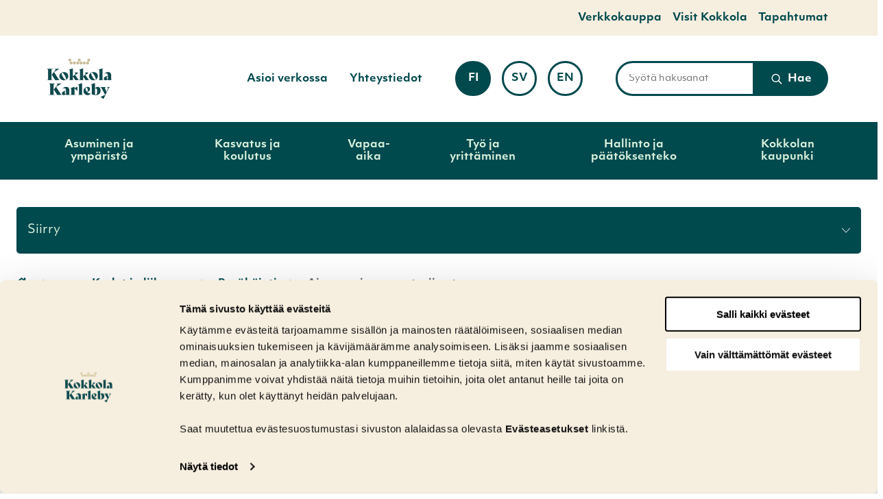

--- FILE ---
content_type: text/html; charset=UTF-8
request_url: https://www.kokkola.fi/asuminen-ja-ymparisto/kadut-ja-liikenne/pysakointi/ajoneuvojen-varastosiirrot/
body_size: 29821
content:
<!doctype html>
    
    <html class="no-js Page JSSidebarNavi JSForms JSTabs" lang="fi">

        <head>

            <meta charset="utf-8">
            <meta http-equiv="x-ua-compatible" content="ie=edge">
            <meta name="viewport" content="width=device-width, initial-scale=1.0">

            
            
                <!-- The initial config of Consent Mode v2 -->
<script type="text/javascript" data-cookieconsent="ignore">
    window.dataLayer = window.dataLayer || [];
    function gtag() {
        dataLayer.push(arguments);
    }
    gtag('consent', 'default', {
        ad_personalization: 'denied',
        ad_storage: 'denied',
        ad_user_data: 'denied',
        analytics_storage: 'denied',
        functionality_storage: 'denied',
        personalization_storage: 'denied',
        security_storage: 'granted',
        wait_for_update: 1500,
    });
    gtag('set', 'ads_data_redaction', true);
    gtag('set', 'url_passthrough', false);
</script>

<script 
    type="text/javascript" 
    id="Cookiebot" 
    src="https://consent.cookiebot.com/uc.js" 
    data-culture="FI"
    data-cbid="7b900b79-7fc0-419e-8e19-24435b278150"
    data-consentmode-defaults="disabled"
    async
></script>

<style> #CybotCookiebotDialogPoweredbyCybot, #CybotCookiebotDialogPoweredByText {display: none !important;} </style>
            

            <script src="https://www.google.com/recaptcha/api.js" async defer data-cookieconsent="ignore"></script>
<script data-cookieconsent="ignore"> function onSubmit(token) { document.getElementById("lianamailer").submit(); } </script>


            <title>Ajoneuvojen varastosiirrot &#x2d; Kokkola</title>
	<style>img:is([sizes="auto" i], [sizes^="auto," i]) { contain-intrinsic-size: 3000px 1500px }</style>
	<link rel="alternate" href="https://www.kokkola.fi/asuminen-ja-ymparisto/kadut-ja-liikenne/pysakointi/ajoneuvojen-varastosiirrot/" hreflang="fi" />
<link rel="alternate" href="https://www.kokkola.fi/sv/boende-och-miljo/gator-och-trafik/parkering/upplagsflyttning-av-fordon/" hreflang="sv" />

<!-- Google Tag Manager for WordPress by gtm4wp.com -->
<script data-cfasync="false" data-pagespeed-no-defer>
	var gtm4wp_datalayer_name = "dataLayer";
	var dataLayer = dataLayer || [];
</script>
<!-- End Google Tag Manager for WordPress by gtm4wp.com -->
<!-- The SEO Framework by Sybre Waaijer -->
<meta name="robots" content="max-snippet:-1,max-image-preview:standard,max-video-preview:-1" />
<link rel="canonical" href="https://www.kokkola.fi/asuminen-ja-ymparisto/kadut-ja-liikenne/pysakointi/ajoneuvojen-varastosiirrot/" />
<meta property="og:type" content="website" />
<meta property="og:locale" content="fi_FI" />
<meta property="og:site_name" content="Kokkola" />
<meta property="og:title" content="Ajoneuvojen varastosiirrot &#x2d; Kokkola" />
<meta property="og:url" content="https://www.kokkola.fi/asuminen-ja-ymparisto/kadut-ja-liikenne/pysakointi/ajoneuvojen-varastosiirrot/" />
<meta name="twitter:card" content="summary_large_image" />
<meta name="twitter:title" content="Ajoneuvojen varastosiirrot &#x2d; Kokkola" />
<!-- / The SEO Framework by Sybre Waaijer | 18.99ms meta | 8.28ms boot -->

<link rel='dns-prefetch' href='//www.kokkola.fi' />
<link rel='dns-prefetch' href='//pro.fontawesome.com' />
<link rel='dns-prefetch' href='//use.typekit.net' />
<style id='classic-theme-styles-inline-css' type='text/css'>
/*! This file is auto-generated */
.wp-block-button__link{color:#fff;background-color:#32373c;border-radius:9999px;box-shadow:none;text-decoration:none;padding:calc(.667em + 2px) calc(1.333em + 2px);font-size:1.125em}.wp-block-file__button{background:#32373c;color:#fff;text-decoration:none}
</style>
<style id='safe-svg-svg-icon-style-inline-css' type='text/css'>
.safe-svg-cover{text-align:center}.safe-svg-cover .safe-svg-inside{display:inline-block;max-width:100%}.safe-svg-cover svg{fill:currentColor;height:100%;max-height:100%;max-width:100%;width:100%}

</style>
<style id='filebird-block-filebird-gallery-style-inline-css' type='text/css'>
ul.filebird-block-filebird-gallery{margin:auto!important;padding:0!important;width:100%}ul.filebird-block-filebird-gallery.layout-grid{display:grid;grid-gap:20px;align-items:stretch;grid-template-columns:repeat(var(--columns),1fr);justify-items:stretch}ul.filebird-block-filebird-gallery.layout-grid li img{border:1px solid #ccc;box-shadow:2px 2px 6px 0 rgba(0,0,0,.3);height:100%;max-width:100%;-o-object-fit:cover;object-fit:cover;width:100%}ul.filebird-block-filebird-gallery.layout-masonry{-moz-column-count:var(--columns);-moz-column-gap:var(--space);column-gap:var(--space);-moz-column-width:var(--min-width);columns:var(--min-width) var(--columns);display:block;overflow:auto}ul.filebird-block-filebird-gallery.layout-masonry li{margin-bottom:var(--space)}ul.filebird-block-filebird-gallery li{list-style:none}ul.filebird-block-filebird-gallery li figure{height:100%;margin:0;padding:0;position:relative;width:100%}ul.filebird-block-filebird-gallery li figure figcaption{background:linear-gradient(0deg,rgba(0,0,0,.7),rgba(0,0,0,.3) 70%,transparent);bottom:0;box-sizing:border-box;color:#fff;font-size:.8em;margin:0;max-height:100%;overflow:auto;padding:3em .77em .7em;position:absolute;text-align:center;width:100%;z-index:2}ul.filebird-block-filebird-gallery li figure figcaption a{color:inherit}.fb-block-hover-animation-zoomIn figure{overflow:hidden}.fb-block-hover-animation-zoomIn figure img{transform:scale(1);transition:.3s ease-in-out}.fb-block-hover-animation-zoomIn figure:hover img{transform:scale(1.3)}.fb-block-hover-animation-shine figure{overflow:hidden;position:relative}.fb-block-hover-animation-shine figure:before{background:linear-gradient(90deg,hsla(0,0%,100%,0) 0,hsla(0,0%,100%,.3));content:"";display:block;height:100%;left:-75%;position:absolute;top:0;transform:skewX(-25deg);width:50%;z-index:2}.fb-block-hover-animation-shine figure:hover:before{animation:shine .75s}@keyframes shine{to{left:125%}}.fb-block-hover-animation-opacity figure{overflow:hidden}.fb-block-hover-animation-opacity figure img{opacity:1;transition:.3s ease-in-out}.fb-block-hover-animation-opacity figure:hover img{opacity:.5}.fb-block-hover-animation-grayscale figure img{filter:grayscale(100%);transition:.3s ease-in-out}.fb-block-hover-animation-grayscale figure:hover img{filter:grayscale(0)}

</style>
<style id='global-styles-inline-css' type='text/css'>
:root{--wp--preset--aspect-ratio--square: 1;--wp--preset--aspect-ratio--4-3: 4/3;--wp--preset--aspect-ratio--3-4: 3/4;--wp--preset--aspect-ratio--3-2: 3/2;--wp--preset--aspect-ratio--2-3: 2/3;--wp--preset--aspect-ratio--16-9: 16/9;--wp--preset--aspect-ratio--9-16: 9/16;--wp--preset--color--black: #000000;--wp--preset--color--cyan-bluish-gray: #abb8c3;--wp--preset--color--white: #ffffff;--wp--preset--color--pale-pink: #f78da7;--wp--preset--color--vivid-red: #cf2e2e;--wp--preset--color--luminous-vivid-orange: #ff6900;--wp--preset--color--luminous-vivid-amber: #fcb900;--wp--preset--color--light-green-cyan: #7bdcb5;--wp--preset--color--vivid-green-cyan: #00d084;--wp--preset--color--pale-cyan-blue: #8ed1fc;--wp--preset--color--vivid-cyan-blue: #0693e3;--wp--preset--color--vivid-purple: #9b51e0;--wp--preset--gradient--vivid-cyan-blue-to-vivid-purple: linear-gradient(135deg,rgba(6,147,227,1) 0%,rgb(155,81,224) 100%);--wp--preset--gradient--light-green-cyan-to-vivid-green-cyan: linear-gradient(135deg,rgb(122,220,180) 0%,rgb(0,208,130) 100%);--wp--preset--gradient--luminous-vivid-amber-to-luminous-vivid-orange: linear-gradient(135deg,rgba(252,185,0,1) 0%,rgba(255,105,0,1) 100%);--wp--preset--gradient--luminous-vivid-orange-to-vivid-red: linear-gradient(135deg,rgba(255,105,0,1) 0%,rgb(207,46,46) 100%);--wp--preset--gradient--very-light-gray-to-cyan-bluish-gray: linear-gradient(135deg,rgb(238,238,238) 0%,rgb(169,184,195) 100%);--wp--preset--gradient--cool-to-warm-spectrum: linear-gradient(135deg,rgb(74,234,220) 0%,rgb(151,120,209) 20%,rgb(207,42,186) 40%,rgb(238,44,130) 60%,rgb(251,105,98) 80%,rgb(254,248,76) 100%);--wp--preset--gradient--blush-light-purple: linear-gradient(135deg,rgb(255,206,236) 0%,rgb(152,150,240) 100%);--wp--preset--gradient--blush-bordeaux: linear-gradient(135deg,rgb(254,205,165) 0%,rgb(254,45,45) 50%,rgb(107,0,62) 100%);--wp--preset--gradient--luminous-dusk: linear-gradient(135deg,rgb(255,203,112) 0%,rgb(199,81,192) 50%,rgb(65,88,208) 100%);--wp--preset--gradient--pale-ocean: linear-gradient(135deg,rgb(255,245,203) 0%,rgb(182,227,212) 50%,rgb(51,167,181) 100%);--wp--preset--gradient--electric-grass: linear-gradient(135deg,rgb(202,248,128) 0%,rgb(113,206,126) 100%);--wp--preset--gradient--midnight: linear-gradient(135deg,rgb(2,3,129) 0%,rgb(40,116,252) 100%);--wp--preset--font-size--small: 13px;--wp--preset--font-size--medium: 20px;--wp--preset--font-size--large: 36px;--wp--preset--font-size--x-large: 42px;--wp--preset--spacing--20: 0.44rem;--wp--preset--spacing--30: 0.67rem;--wp--preset--spacing--40: 1rem;--wp--preset--spacing--50: 1.5rem;--wp--preset--spacing--60: 2.25rem;--wp--preset--spacing--70: 3.38rem;--wp--preset--spacing--80: 5.06rem;--wp--preset--shadow--natural: 6px 6px 9px rgba(0, 0, 0, 0.2);--wp--preset--shadow--deep: 12px 12px 50px rgba(0, 0, 0, 0.4);--wp--preset--shadow--sharp: 6px 6px 0px rgba(0, 0, 0, 0.2);--wp--preset--shadow--outlined: 6px 6px 0px -3px rgba(255, 255, 255, 1), 6px 6px rgba(0, 0, 0, 1);--wp--preset--shadow--crisp: 6px 6px 0px rgba(0, 0, 0, 1);}:where(.is-layout-flex){gap: 0.5em;}:where(.is-layout-grid){gap: 0.5em;}body .is-layout-flex{display: flex;}.is-layout-flex{flex-wrap: wrap;align-items: center;}.is-layout-flex > :is(*, div){margin: 0;}body .is-layout-grid{display: grid;}.is-layout-grid > :is(*, div){margin: 0;}:where(.wp-block-columns.is-layout-flex){gap: 2em;}:where(.wp-block-columns.is-layout-grid){gap: 2em;}:where(.wp-block-post-template.is-layout-flex){gap: 1.25em;}:where(.wp-block-post-template.is-layout-grid){gap: 1.25em;}.has-black-color{color: var(--wp--preset--color--black) !important;}.has-cyan-bluish-gray-color{color: var(--wp--preset--color--cyan-bluish-gray) !important;}.has-white-color{color: var(--wp--preset--color--white) !important;}.has-pale-pink-color{color: var(--wp--preset--color--pale-pink) !important;}.has-vivid-red-color{color: var(--wp--preset--color--vivid-red) !important;}.has-luminous-vivid-orange-color{color: var(--wp--preset--color--luminous-vivid-orange) !important;}.has-luminous-vivid-amber-color{color: var(--wp--preset--color--luminous-vivid-amber) !important;}.has-light-green-cyan-color{color: var(--wp--preset--color--light-green-cyan) !important;}.has-vivid-green-cyan-color{color: var(--wp--preset--color--vivid-green-cyan) !important;}.has-pale-cyan-blue-color{color: var(--wp--preset--color--pale-cyan-blue) !important;}.has-vivid-cyan-blue-color{color: var(--wp--preset--color--vivid-cyan-blue) !important;}.has-vivid-purple-color{color: var(--wp--preset--color--vivid-purple) !important;}.has-black-background-color{background-color: var(--wp--preset--color--black) !important;}.has-cyan-bluish-gray-background-color{background-color: var(--wp--preset--color--cyan-bluish-gray) !important;}.has-white-background-color{background-color: var(--wp--preset--color--white) !important;}.has-pale-pink-background-color{background-color: var(--wp--preset--color--pale-pink) !important;}.has-vivid-red-background-color{background-color: var(--wp--preset--color--vivid-red) !important;}.has-luminous-vivid-orange-background-color{background-color: var(--wp--preset--color--luminous-vivid-orange) !important;}.has-luminous-vivid-amber-background-color{background-color: var(--wp--preset--color--luminous-vivid-amber) !important;}.has-light-green-cyan-background-color{background-color: var(--wp--preset--color--light-green-cyan) !important;}.has-vivid-green-cyan-background-color{background-color: var(--wp--preset--color--vivid-green-cyan) !important;}.has-pale-cyan-blue-background-color{background-color: var(--wp--preset--color--pale-cyan-blue) !important;}.has-vivid-cyan-blue-background-color{background-color: var(--wp--preset--color--vivid-cyan-blue) !important;}.has-vivid-purple-background-color{background-color: var(--wp--preset--color--vivid-purple) !important;}.has-black-border-color{border-color: var(--wp--preset--color--black) !important;}.has-cyan-bluish-gray-border-color{border-color: var(--wp--preset--color--cyan-bluish-gray) !important;}.has-white-border-color{border-color: var(--wp--preset--color--white) !important;}.has-pale-pink-border-color{border-color: var(--wp--preset--color--pale-pink) !important;}.has-vivid-red-border-color{border-color: var(--wp--preset--color--vivid-red) !important;}.has-luminous-vivid-orange-border-color{border-color: var(--wp--preset--color--luminous-vivid-orange) !important;}.has-luminous-vivid-amber-border-color{border-color: var(--wp--preset--color--luminous-vivid-amber) !important;}.has-light-green-cyan-border-color{border-color: var(--wp--preset--color--light-green-cyan) !important;}.has-vivid-green-cyan-border-color{border-color: var(--wp--preset--color--vivid-green-cyan) !important;}.has-pale-cyan-blue-border-color{border-color: var(--wp--preset--color--pale-cyan-blue) !important;}.has-vivid-cyan-blue-border-color{border-color: var(--wp--preset--color--vivid-cyan-blue) !important;}.has-vivid-purple-border-color{border-color: var(--wp--preset--color--vivid-purple) !important;}.has-vivid-cyan-blue-to-vivid-purple-gradient-background{background: var(--wp--preset--gradient--vivid-cyan-blue-to-vivid-purple) !important;}.has-light-green-cyan-to-vivid-green-cyan-gradient-background{background: var(--wp--preset--gradient--light-green-cyan-to-vivid-green-cyan) !important;}.has-luminous-vivid-amber-to-luminous-vivid-orange-gradient-background{background: var(--wp--preset--gradient--luminous-vivid-amber-to-luminous-vivid-orange) !important;}.has-luminous-vivid-orange-to-vivid-red-gradient-background{background: var(--wp--preset--gradient--luminous-vivid-orange-to-vivid-red) !important;}.has-very-light-gray-to-cyan-bluish-gray-gradient-background{background: var(--wp--preset--gradient--very-light-gray-to-cyan-bluish-gray) !important;}.has-cool-to-warm-spectrum-gradient-background{background: var(--wp--preset--gradient--cool-to-warm-spectrum) !important;}.has-blush-light-purple-gradient-background{background: var(--wp--preset--gradient--blush-light-purple) !important;}.has-blush-bordeaux-gradient-background{background: var(--wp--preset--gradient--blush-bordeaux) !important;}.has-luminous-dusk-gradient-background{background: var(--wp--preset--gradient--luminous-dusk) !important;}.has-pale-ocean-gradient-background{background: var(--wp--preset--gradient--pale-ocean) !important;}.has-electric-grass-gradient-background{background: var(--wp--preset--gradient--electric-grass) !important;}.has-midnight-gradient-background{background: var(--wp--preset--gradient--midnight) !important;}.has-small-font-size{font-size: var(--wp--preset--font-size--small) !important;}.has-medium-font-size{font-size: var(--wp--preset--font-size--medium) !important;}.has-large-font-size{font-size: var(--wp--preset--font-size--large) !important;}.has-x-large-font-size{font-size: var(--wp--preset--font-size--x-large) !important;}
:where(.wp-block-post-template.is-layout-flex){gap: 1.25em;}:where(.wp-block-post-template.is-layout-grid){gap: 1.25em;}
:where(.wp-block-columns.is-layout-flex){gap: 2em;}:where(.wp-block-columns.is-layout-grid){gap: 2em;}
:root :where(.wp-block-pullquote){font-size: 1.5em;line-height: 1.6;}
</style>
<link rel='stylesheet' id='auth0-widget-css' href='https://www.kokkola.fi/app/plugins/auth0/assets/css/main.css?ver=4.6.2' type='text/css' media='all' />
<link rel='stylesheet' id='tablepress-default-css' href='https://www.kokkola.fi/app/plugins/tablepress/css/build/default.css?ver=3.2.5' type='text/css' media='all' />
<link rel='stylesheet' id='theme-css-css' href='https://www.kokkola.fi/app/themes/kokkola/assets/dist/main.css?ver=1761212557' type='text/css' media='all' />
<link rel='stylesheet' id='fontawesome-css' href='https://pro.fontawesome.com/releases/v5.13.0/css/all.css?ver=6.8.3' type='text/css' media='' />
<link rel='stylesheet' id='objetiv-mk-css' href='https://use.typekit.net/omf6lxw.css?ver=6.8.3' type='text/css' media='' />
<script type="text/javascript" src="https://www.kokkola.fi/wp-includes/js/jquery/jquery.min.js?ver=3.7.1" id="jquery-core-js" data-cookieconsent="ignore"></script data-cookieconsent="ignore">
<script type="text/javascript" src="https://www.kokkola.fi/app/plugins/dustpress-js/js/dustpress-min.js?ver=4.4.2" id="dustpress-js"></script>
<!-- Stream WordPress user activity plugin v4.1.1 -->

<!-- Google Tag Manager for WordPress by gtm4wp.com -->
<!-- GTM Container placement set to manual -->
<script data-cfasync="false" data-pagespeed-no-defer>
	var dataLayer_content = {"pageTitle":"Ajoneuvojen varastosiirrot &#x2d; Kokkola"};
	dataLayer.push( dataLayer_content );
</script>
<script data-cfasync="false" data-pagespeed-no-defer>
(function(w,d,s,l,i){w[l]=w[l]||[];w[l].push({'gtm.start':
new Date().getTime(),event:'gtm.js'});var f=d.getElementsByTagName(s)[0],
j=d.createElement(s),dl=l!='dataLayer'?'&l='+l:'';j.async=true;j.src=
'//www.googletagmanager.com/gtm.js?id='+i+dl;f.parentNode.insertBefore(j,f);
})(window,document,'script','dataLayer','GTM-594HL68');
</script>
<!-- End Google Tag Manager for WordPress by gtm4wp.com --><link rel="icon" href="https://www.kokkola.fi/app/themes/kokkola/assets/images/favicon.png" sizes="32x32" />
<link rel="icon" href="https://www.kokkola.fi/app/themes/kokkola/assets/images/favicon.png" sizes="192x192" />
<link rel="apple-touch-icon" href="https://www.kokkola.fi/app/themes/kokkola/assets/images/favicon.png" />
<meta name="msapplication-TileImage" content="https://www.kokkola.fi/app/themes/kokkola/assets/images/favicon.png" />

        </head>

        <body id="ylos" class="wp-singular page-template-default page page-id-14679 page-child parent-pageid-3029 wp-theme-kokkola">

            

            
            <a href="#main-content" class="u-skip-to-content">Hyppää sisältöön</a>

            
            


            
            

                

    
    <div class="body-overlay js-body-overlay"></div>

    
    <header id="site-header" class="site-header">

        
        


        
         


    
        <nav class="has-background-coast2 topnav" aria-label="Apuvalikko">
    

        <div class="topnav__wrapper">

            <ul class="topnav__list">
                
                    
                        <li class="topnav__list__single"><a href="https://verkkokauppa.kokkola.fi/" class="topnav__list__link is-size-6 has-text-nature1 has-text-weight-bold">Verkkokauppa</a></li>
                    
                
                    
                        <li class="topnav__list__single"><a href="https://www.visitkokkola.fi/" class="topnav__list__link is-size-6 has-text-nature1 has-text-weight-bold">Visit Kokkola</a></li>
                    
                
                    
                        <li class="topnav__list__single"><a href="https://tapahtumat.kokkola.fi/fi-FI" class="topnav__list__link is-size-6 has-text-nature1 has-text-weight-bold">Tapahtumat</a></li>
                    
                
            </ul>

        </div>

    
        </nav>
    




        <nav class="main-nav" role="navigation" aria-label="Päävalikko">

            <div class="navbar">

                

                    <div class="navbar__logo navbar__logo">

                        
                            <a href="https://www.kokkola.fi/" class="logo-link" aria-label="Etusivulle">
                        

                            
                            <img width="212" height="137" src="https://www.kokkola.fi/app/uploads/2020/05/f1c26fa6-kokkola-tunnus-vihrea.png" class="site-logo is-hidden-touch" alt="" decoding="async" loading="lazy" />

                            

                            

                            
                                <img width="1147" height="745" src="https://www.kokkola.fi/app/uploads/2021/02/56f7e823-kokkola-tunnus-nega.svg" class="site-logo is-hidden-desktop" alt="" decoding="async" loading="lazy" />
                            

                        </a>

                    </div>

                

                <div class="navbar__buttons navbar__content">

                    <div class="columns is-marginless is-wide navbar-columns is-variable is-6">

                        
                        


    <ul class="secondary-nav">

        


            <li>
                <a href="https://www.kokkola.fi/kokkolan-kaupunki/asiointi-ja-neuvonta/asioi-verkossa-ekokkola/" class="secondary-nav__link has-text-weight-bold is-size-6-widescreen is-size-7">
                    Asioi verkossa
                </a>

            </li>

        


            <li>
                <a href="https://www.kokkola.fi/yhteystietohakemisto/" class="secondary-nav__link has-text-weight-bold is-size-6-widescreen is-size-7">
                    Yhteystiedot
                </a>

            </li>

        

    </ul>




                        
                        

    
        <div class="column navbar-column language-column">
    

        <p class="change-language-text">
            Vaihda kieli:
        </p>

        <ul class="language-nav">

            <li class="language-nav__single language-nav__single--current is-uppercase">
                <a href="https://www.kokkola.fi/asuminen-ja-ymparisto/kadut-ja-liikenne/pysakointi/ajoneuvojen-varastosiirrot/" class="language-nav__single__link language-nav__single__link--current is-size-6-widescreen is-size-7 has-text-weight-bold" aria-current="true">

                    fi

                    <div class="is-sr-only">

                        
                        
                            <p lang="fi">Sivuston kieleksi on valittuna suomi.</p>
                        

                        

                        

                        

                    </div>

                </a>
            </li>

            

                

                    <li class="language-nav__single language-nav__single is-uppercase">
                        <a href="https://www.kokkola.fi/sv/boende-och-miljo/gator-och-trafik/parkering/upplagsflyttning-av-fordon/" class="language-nav__single__link language-nav__single__link is-size-6-widescreen is-size-7 has-text-weight-bold">

                            sv

                            <div class="is-sr-only">

                                
                                
                                

                                

                                
                                    <p lang="sv">Ställ in svenska som sidans språk.</p>
                                

                                
                            </div>

                        </a>
                    </li>

                

                    <li class="language-nav__single language-nav__single is-uppercase">
                        <a href="https://www.kokkola.fi/en/" class="language-nav__single__link language-nav__single__link is-size-6-widescreen is-size-7 has-text-weight-bold">

                            en

                            <div class="is-sr-only">

                                
                                
                                

                                
                                    <p lang="en">Set English as the language of the page.</p>
                                

                                

                                
                            </div>

                        </a>
                    </li>

                

            

        </ul>

    
        </div>
    




                        
                        
<div class="column navbar-column navbar-column--search">
    <div class="search-column">

        
            <form action="https://www.kokkola.fi/#tulokset" id="js-search-form-desktop" method="get" class="search-form search-form--header">
        

            <div class="search-fields main-search-fields">
                <label for="search-input-desktop" class="is-sr-only">kirjoita hakusanat</label>

                <div class="is-flex is-wide search-form-input-wrap is-relative">
                    <input id="search-input-desktop" type="text" class="search-fields__input search-fields__input--main-search search-fields__single is-size-7 search-overlay-input" name="s" autocomplete="off" placeholder="Syötä hakusanat">

                    <button type="submit" class="search-fields__submit search-fields__single js-search-overlay-submit">

                        
    <svg class="icon icon--search has-fill-white small-icon search-fields__submit__icon" aria-hidden="true">
        <use xlink:href="#icon-search"></use>
    </svg>


                        <span class="has-text-weight-semibold is-size-6-widescreen is-size-7">
                            Hae
                        </span>
                    </button>
                </div>

                <div class="search-form__autocomplete is-wide" id="js-search-form__autocomplete-desktop" aria-hidden="true">

                    <div class="js-no-results is-hidden has-text-black is-size-7 autocomplete-text">Annetuilla ehdoilla ei löytynyt hakutuloksia</div>
                    <div class="js-loading-results is-hidden has-text-black is-size-7 autocomplete-text">Haetaan</div>

                    <div id="js-search-result-container-desktop"></div>

                    <button class="autocomplete-button link-with-arrow is-size-6 has-text-left">
                        <span class="link-with-arrow__text">Näytä kaikki tulokset</span>
                    </button>

                    <div class="is-sr-only" aria-live="polite" role="alert" aria-atomic="true">
                        <p class="js-results-found-aria"><span class="js-results-amount"></span> Tulosta löydetty</p>
                        <p class="js-no-results-found-aria">Annetuilla ehdoilla ei löytynyt hakutuloksia</p>
                    </div>

                    
                        <div class="autocomplete-contacts">

                            

                            <a href="https://www.kokkola.fi/yhteystietohakemisto/" class="is-size-7 has-text-weight-semibold link-with-arrow">

                            <span class="link-with-arrow__text">
                                Etsikö yhteystietoja? Kokeile yhteystietohakemistoa.
                            </span>

                            
    <svg class="icon icon--right arrow-right-icon has-fill-nature2" aria-hidden="true">
        <use xlink:href="#icon-right"></use>
    </svg>


                            </a>
                        </div>
                    

                </div>
            </div>
        </form>
    </div>

</div>


                    </div>

                    
                    
                        
<nav id="js-menu__lang-menu" class="menu__lang-menu is-hidden-desktop" aria-label="Vaihda kieli" role="region">
    <ul class="menu__lang-menu__items">
        <li class="menu__lang-menu__item menu-item menu-item-has-children lang-item lang-item-2 lang-item-fi current-lang lang-item-first">
            
                <button data-ctrl="Menu" data-cmd="toggleLangMenu" id="js-menu__lang-menu__sub-menu-toggle" class="menu__lang-menu__sub-menu-toggle"
                    aria-label="Vaihda kieli" aria-expanded="false">
                    fi

                    
    <svg class="icon icon--down" aria-hidden="true">
        <use xlink:href="#icon-down"></use>
    </svg>


                </button>
                <div id="js-menu__lang-menu__sub-menu" class="menu__lang-menu__sub-menu" aria-label="Vaihda kieleksi">
                    <ul class="menu__lang-menu__sub-menu__items">
                        
                            <li class="menu__lang-menu__item menu-item lang-item lang-item-2 lang-item-fi current-lang lang-item-first">
                                <a class="menu__lang-menu__anchor" href="https://www.kokkola.fi/asuminen-ja-ymparisto/kadut-ja-liikenne/pysakointi/ajoneuvojen-varastosiirrot/" lang="fi">
                                    <span class="menu__lang-menu__description is-sr-only">Suomi</span>
                                    <span class="menu__lang-menu__lang" aria-hidden="true">fi</span>

                                    
                                        
    <svg class="icon icon--check" aria-hidden="true">
        <use xlink:href="#icon-check"></use>
    </svg>

                                    
                                </a>
                            </li>
                        
                            <li class="menu__lang-menu__item menu-item lang-item lang-item-9 lang-item-sv">
                                <a class="menu__lang-menu__anchor" href="https://www.kokkola.fi/sv/boende-och-miljo/gator-och-trafik/parkering/upplagsflyttning-av-fordon/" lang="sv-SE">
                                    <span class="menu__lang-menu__description is-sr-only">Svenska</span>
                                    <span class="menu__lang-menu__lang" aria-hidden="true">sv</span>

                                    
                                </a>
                            </li>
                        
                            <li class="menu__lang-menu__item menu-item lang-item lang-item-5 lang-item-en no-translation">
                                <a class="menu__lang-menu__anchor" href="https://www.kokkola.fi/en/" lang="en-US">
                                    <span class="menu__lang-menu__description is-sr-only">English</span>
                                    <span class="menu__lang-menu__lang" aria-hidden="true">en</span>

                                    
                                </a>
                            </li>
                        
                    </ul>
                </div>
            
        </li>
    </ul>
</nav>


                    

                    
                    <button id="menu-button" class="hamburger hamburger--squeeze menu-button" type="button" aria-expanded="false">


                        <span class="hamburger-box">
                            <span class="hamburger-inner"></span>
                        </span>
                        <span class="menu-button__text is-size-7">Menu</span>

                    </button>

                </div>

            </div>

            
             



    <div id="desktop-menu" class="desktop-menu js-menu">
        <div class="section desktop-menu__section is-relative">
            <div class="container is-static">
                <ul class="columns desktop-menu__columns is-static">

                    

                    <li class="column is-flex desktop-menu__column">

                        

                            <button class="has-text-weight-bold desktop-menu__link js-parent-link has-children" aria-expanded="false">
                                Asuminen ja ympäristö
                            </button>

                        

                        

                            <div class="desktop-dropdown js-dropdown">

                                <div class="container">

                                    <div class="columns is-marginless">

                                        <div class="column is-12 desktop-dropdown__title">
                                            <span class="is-block has-text-nature1">
                                                Siirry
                                            </span>

                                            <a href="https://www.kokkola.fi/asuminen-ja-ymparisto/" class="desktop-dropdown__title__link is-size-3 js-first-lvl-link has-text-weight-bold">
                                                Asuminen ja ympäristö
                                            </a>
                                        </div>

                                    </div>

                                    <ul class="columns is-multiline dropdown-columns is-variable is-8">

                                        

                                            <li class="column is-4">
                                                <a href="https://www.kokkola.fi/asuminen-ja-ymparisto/asuminen/" class="dropdown-link link-with-arrow">

                                                    <span class="link-with-arrow__text">
                                                        Asuminen
                                                    </span>

                                                    
    <svg class="icon icon--right arrow-right-icon has-fill-nature1" aria-hidden="true">
        <use xlink:href="#icon-right"></use>
    </svg>


                                                </a>
                                            </li>

                                        

                                            <li class="column is-4">
                                                <a href="https://www.kokkola.fi/asuminen-ja-ymparisto/vesihuolto/" class="dropdown-link link-with-arrow">

                                                    <span class="link-with-arrow__text">
                                                        Vesihuolto
                                                    </span>

                                                    
    <svg class="icon icon--right arrow-right-icon has-fill-nature1" aria-hidden="true">
        <use xlink:href="#icon-right"></use>
    </svg>


                                                </a>
                                            </li>

                                        

                                            <li class="column is-4">
                                                <a href="https://www.kokkola.fi/asuminen-ja-ymparisto/kaupunkisuunnittelu/" class="dropdown-link link-with-arrow">

                                                    <span class="link-with-arrow__text">
                                                        Kaupunkisuunnittelu
                                                    </span>

                                                    
    <svg class="icon icon--right arrow-right-icon has-fill-nature1" aria-hidden="true">
        <use xlink:href="#icon-right"></use>
    </svg>


                                                </a>
                                            </li>

                                        

                                            <li class="column is-4">
                                                <a href="https://www.kokkola.fi/asuminen-ja-ymparisto/kadut-ja-liikenne/" class="dropdown-link link-with-arrow">

                                                    <span class="link-with-arrow__text">
                                                        Kadut ja liikenne
                                                    </span>

                                                    
    <svg class="icon icon--right arrow-right-icon has-fill-nature1" aria-hidden="true">
        <use xlink:href="#icon-right"></use>
    </svg>


                                                </a>
                                            </li>

                                        

                                            <li class="column is-4">
                                                <a href="https://www.kokkola.fi/asuminen-ja-ymparisto/puistot-ja-luonto/" class="dropdown-link link-with-arrow">

                                                    <span class="link-with-arrow__text">
                                                        Puistot ja luonto
                                                    </span>

                                                    
    <svg class="icon icon--right arrow-right-icon has-fill-nature1" aria-hidden="true">
        <use xlink:href="#icon-right"></use>
    </svg>


                                                </a>
                                            </li>

                                        

                                            <li class="column is-4">
                                                <a href="https://www.kokkola.fi/asuminen-ja-ymparisto/tontit-ja-rakentaminen/" class="dropdown-link link-with-arrow">

                                                    <span class="link-with-arrow__text">
                                                        Tontit ja rakentaminen
                                                    </span>

                                                    
    <svg class="icon icon--right arrow-right-icon has-fill-nature1" aria-hidden="true">
        <use xlink:href="#icon-right"></use>
    </svg>


                                                </a>
                                            </li>

                                        

                                            <li class="column is-4">
                                                <a href="https://www.kokkola.fi/asuminen-ja-ymparisto/julkiset-rakennukset/" class="dropdown-link link-with-arrow">

                                                    <span class="link-with-arrow__text">
                                                        Julkiset rakennukset
                                                    </span>

                                                    
    <svg class="icon icon--right arrow-right-icon has-fill-nature1" aria-hidden="true">
        <use xlink:href="#icon-right"></use>
    </svg>


                                                </a>
                                            </li>

                                        

                                            <li class="column is-4">
                                                <a href="https://www.kokkola.fi/asuminen-ja-ymparisto/ymparisto/" class="dropdown-link link-with-arrow">

                                                    <span class="link-with-arrow__text">
                                                        Ympäristö
                                                    </span>

                                                    
    <svg class="icon icon--right arrow-right-icon has-fill-nature1" aria-hidden="true">
        <use xlink:href="#icon-right"></use>
    </svg>


                                                </a>
                                            </li>

                                        

                                            <li class="column is-4">
                                                <a href="https://www.kokkola.fi/asuminen-ja-ymparisto/ymparistoterveys-ja-elaimet/" class="dropdown-link link-with-arrow">

                                                    <span class="link-with-arrow__text">
                                                        Ympäristöterveys ja eläimet
                                                    </span>

                                                    
    <svg class="icon icon--right arrow-right-icon has-fill-nature1" aria-hidden="true">
        <use xlink:href="#icon-right"></use>
    </svg>


                                                </a>
                                            </li>

                                        

                                            <li class="column is-4">
                                                <a href="https://www.kokkola.fi/asuminen-ja-ymparisto/kestavasti-kehittyva-kokkola/" class="dropdown-link link-with-arrow">

                                                    <span class="link-with-arrow__text">
                                                        Kestävästi kehittyvä Kokkola
                                                    </span>

                                                    
    <svg class="icon icon--right arrow-right-icon has-fill-nature1" aria-hidden="true">
        <use xlink:href="#icon-right"></use>
    </svg>


                                                </a>
                                            </li>

                                        

                                    </ul>

                                </div>

                            </div>

                        

                    </li>

                    

                    <li class="column is-flex desktop-menu__column">

                        

                            <button class="has-text-weight-bold desktop-menu__link js-parent-link has-children" aria-expanded="false">
                                Kasvatus ja koulutus
                            </button>

                        

                        

                            <div class="desktop-dropdown js-dropdown">

                                <div class="container">

                                    <div class="columns is-marginless">

                                        <div class="column is-12 desktop-dropdown__title">
                                            <span class="is-block has-text-nature1">
                                                Siirry
                                            </span>

                                            <a href="https://www.kokkola.fi/kasvatus-ja-koulutus/" class="desktop-dropdown__title__link is-size-3 js-first-lvl-link has-text-weight-bold">
                                                Kasvatus ja koulutus
                                            </a>
                                        </div>

                                    </div>

                                    <ul class="columns is-multiline dropdown-columns is-variable is-8">

                                        

                                            <li class="column is-4">
                                                <a href="https://www.kokkola.fi/kasvatus-ja-koulutus/varhaiskasvatus/" class="dropdown-link link-with-arrow">

                                                    <span class="link-with-arrow__text">
                                                        Varhaiskasvatus
                                                    </span>

                                                    
    <svg class="icon icon--right arrow-right-icon has-fill-nature1" aria-hidden="true">
        <use xlink:href="#icon-right"></use>
    </svg>


                                                </a>
                                            </li>

                                        

                                            <li class="column is-4">
                                                <a href="https://www.kokkola.fi/kasvatus-ja-koulutus/esiopetus/" class="dropdown-link link-with-arrow">

                                                    <span class="link-with-arrow__text">
                                                        Esiopetus
                                                    </span>

                                                    
    <svg class="icon icon--right arrow-right-icon has-fill-nature1" aria-hidden="true">
        <use xlink:href="#icon-right"></use>
    </svg>


                                                </a>
                                            </li>

                                        

                                            <li class="column is-4">
                                                <a href="https://www.kokkola.fi/kasvatus-ja-koulutus/perusopetus/" class="dropdown-link link-with-arrow">

                                                    <span class="link-with-arrow__text">
                                                        Perusopetus
                                                    </span>

                                                    
    <svg class="icon icon--right arrow-right-icon has-fill-nature1" aria-hidden="true">
        <use xlink:href="#icon-right"></use>
    </svg>


                                                </a>
                                            </li>

                                        

                                            <li class="column is-4">
                                                <a href="https://www.kokkola.fi/kasvatus-ja-koulutus/lukiokoulutus/" class="dropdown-link link-with-arrow">

                                                    <span class="link-with-arrow__text">
                                                        Lukiokoulutus
                                                    </span>

                                                    
    <svg class="icon icon--right arrow-right-icon has-fill-nature1" aria-hidden="true">
        <use xlink:href="#icon-right"></use>
    </svg>


                                                </a>
                                            </li>

                                        

                                            <li class="column is-4">
                                                <a href="https://www.kokkola.fi/kasvatus-ja-koulutus/kokkolanseudun-opisto/" class="dropdown-link link-with-arrow">

                                                    <span class="link-with-arrow__text">
                                                        Kokkolan seudun opisto
                                                    </span>

                                                    
    <svg class="icon icon--right arrow-right-icon has-fill-nature1" aria-hidden="true">
        <use xlink:href="#icon-right"></use>
    </svg>


                                                </a>
                                            </li>

                                        

                                            <li class="column is-4">
                                                <a href="https://www.kokkola.fi/kasvatus-ja-koulutus/ammattikoulutus/" class="dropdown-link link-with-arrow">

                                                    <span class="link-with-arrow__text">
                                                        Ammattikoulutus
                                                    </span>

                                                    
    <svg class="icon icon--right arrow-right-icon has-fill-nature1" aria-hidden="true">
        <use xlink:href="#icon-right"></use>
    </svg>


                                                </a>
                                            </li>

                                        

                                            <li class="column is-4">
                                                <a href="https://www.kokkola.fi/kasvatus-ja-koulutus/korkeakoulutus/" class="dropdown-link link-with-arrow">

                                                    <span class="link-with-arrow__text">
                                                        Korkeakoulutus
                                                    </span>

                                                    
    <svg class="icon icon--right arrow-right-icon has-fill-nature1" aria-hidden="true">
        <use xlink:href="#icon-right"></use>
    </svg>


                                                </a>
                                            </li>

                                        

                                            <li class="column is-4">
                                                <a href="https://www.kokkola.fi/kasvatus-ja-koulutus/taiteiden-opetus/" class="dropdown-link link-with-arrow">

                                                    <span class="link-with-arrow__text">
                                                        Taiteiden opetus
                                                    </span>

                                                    
    <svg class="icon icon--right arrow-right-icon has-fill-nature1" aria-hidden="true">
        <use xlink:href="#icon-right"></use>
    </svg>


                                                </a>
                                            </li>

                                        

                                            <li class="column is-4">
                                                <a href="https://www.kokkola.fi/kasvatus-ja-koulutus/kehittamistoiminta/" class="dropdown-link link-with-arrow">

                                                    <span class="link-with-arrow__text">
                                                        Kehittämistoiminta
                                                    </span>

                                                    
    <svg class="icon icon--right arrow-right-icon has-fill-nature1" aria-hidden="true">
        <use xlink:href="#icon-right"></use>
    </svg>


                                                </a>
                                            </li>

                                        

                                    </ul>

                                </div>

                            </div>

                        

                    </li>

                    

                    <li class="column is-flex desktop-menu__column">

                        

                            <button class="has-text-weight-bold desktop-menu__link js-parent-link has-children" aria-expanded="false">
                                Vapaa-aika
                            </button>

                        

                        

                            <div class="desktop-dropdown js-dropdown">

                                <div class="container">

                                    <div class="columns is-marginless">

                                        <div class="column is-12 desktop-dropdown__title">
                                            <span class="is-block has-text-nature1">
                                                Siirry
                                            </span>

                                            <a href="https://www.kokkola.fi/vapaa-aika/" class="desktop-dropdown__title__link is-size-3 js-first-lvl-link has-text-weight-bold">
                                                Vapaa-aika
                                            </a>
                                        </div>

                                    </div>

                                    <ul class="columns is-multiline dropdown-columns is-variable is-8">

                                        

                                            <li class="column is-4">
                                                <a href="https://www.kokkola.fi/vapaa-aika/kirjasto/" class="dropdown-link link-with-arrow">

                                                    <span class="link-with-arrow__text">
                                                        Kirjasto
                                                    </span>

                                                    
    <svg class="icon icon--right arrow-right-icon has-fill-nature1" aria-hidden="true">
        <use xlink:href="#icon-right"></use>
    </svg>


                                                </a>
                                            </li>

                                        

                                            <li class="column is-4">
                                                <a href="https://www.kokkola.fi/vapaa-aika/kulttuuri/" class="dropdown-link link-with-arrow">

                                                    <span class="link-with-arrow__text">
                                                        Kulttuuri
                                                    </span>

                                                    
    <svg class="icon icon--right arrow-right-icon has-fill-nature1" aria-hidden="true">
        <use xlink:href="#icon-right"></use>
    </svg>


                                                </a>
                                            </li>

                                        

                                            <li class="column is-4">
                                                <a href="https://www.kokkola.fi/vapaa-aika/liikunta/" class="dropdown-link link-with-arrow">

                                                    <span class="link-with-arrow__text">
                                                        Liikunta
                                                    </span>

                                                    
    <svg class="icon icon--right arrow-right-icon has-fill-nature1" aria-hidden="true">
        <use xlink:href="#icon-right"></use>
    </svg>


                                                </a>
                                            </li>

                                        

                                            <li class="column is-4">
                                                <a href="https://www.kokkola.fi/vapaa-aika/museot/" class="dropdown-link link-with-arrow">

                                                    <span class="link-with-arrow__text">
                                                        Museot
                                                    </span>

                                                    
    <svg class="icon icon--right arrow-right-icon has-fill-nature1" aria-hidden="true">
        <use xlink:href="#icon-right"></use>
    </svg>


                                                </a>
                                            </li>

                                        

                                            <li class="column is-4">
                                                <a href="https://www.kokkola.fi/vapaa-aika/nuoriso/" class="dropdown-link link-with-arrow">

                                                    <span class="link-with-arrow__text">
                                                        Nuoriso
                                                    </span>

                                                    
    <svg class="icon icon--right arrow-right-icon has-fill-nature1" aria-hidden="true">
        <use xlink:href="#icon-right"></use>
    </svg>


                                                </a>
                                            </li>

                                        

                                            <li class="column is-4">
                                                <a href="https://www.kokkola.fi/vapaa-aika/tapahtumat/" class="dropdown-link link-with-arrow">

                                                    <span class="link-with-arrow__text">
                                                        Tapahtumat
                                                    </span>

                                                    
    <svg class="icon icon--right arrow-right-icon has-fill-nature1" aria-hidden="true">
        <use xlink:href="#icon-right"></use>
    </svg>


                                                </a>
                                            </li>

                                        

                                            <li class="column is-4">
                                                <a href="https://www.kokkola.fi/vapaa-aika/ulkoilu-ja-retkeily/" class="dropdown-link link-with-arrow">

                                                    <span class="link-with-arrow__text">
                                                        Ulkoilu ja retkeily
                                                    </span>

                                                    
    <svg class="icon icon--right arrow-right-icon has-fill-nature1" aria-hidden="true">
        <use xlink:href="#icon-right"></use>
    </svg>


                                                </a>
                                            </li>

                                        

                                            <li class="column is-4">
                                                <a href="https://www.kokkola.fi/vapaa-aika/uimarannat/" class="dropdown-link link-with-arrow">

                                                    <span class="link-with-arrow__text">
                                                        Uimarannat
                                                    </span>

                                                    
    <svg class="icon icon--right arrow-right-icon has-fill-nature1" aria-hidden="true">
        <use xlink:href="#icon-right"></use>
    </svg>


                                                </a>
                                            </li>

                                        

                                            <li class="column is-4">
                                                <a href="https://www.kokkola.fi/vapaa-aika/venepaikat/" class="dropdown-link link-with-arrow">

                                                    <span class="link-with-arrow__text">
                                                        Venepaikat ja vesiliikenne
                                                    </span>

                                                    
    <svg class="icon icon--right arrow-right-icon has-fill-nature1" aria-hidden="true">
        <use xlink:href="#icon-right"></use>
    </svg>


                                                </a>
                                            </li>

                                        

                                            <li class="column is-4">
                                                <a href="https://www.kokkola.fi/vapaa-aika/majakkasaari-tankar/" class="dropdown-link link-with-arrow">

                                                    <span class="link-with-arrow__text">
                                                        Majakkasaari Tankar
                                                    </span>

                                                    
    <svg class="icon icon--right arrow-right-icon has-fill-nature1" aria-hidden="true">
        <use xlink:href="#icon-right"></use>
    </svg>


                                                </a>
                                            </li>

                                        

                                    </ul>

                                </div>

                            </div>

                        

                    </li>

                    

                    <li class="column is-flex desktop-menu__column">

                        

                            <button class="has-text-weight-bold desktop-menu__link js-parent-link has-children" aria-expanded="false">
                                Työ ja yrittäminen
                            </button>

                        

                        

                            <div class="desktop-dropdown js-dropdown">

                                <div class="container">

                                    <div class="columns is-marginless">

                                        <div class="column is-12 desktop-dropdown__title">
                                            <span class="is-block has-text-nature1">
                                                Siirry
                                            </span>

                                            <a href="https://www.kokkola.fi/tyo-ja-yrittaminen/" class="desktop-dropdown__title__link is-size-3 js-first-lvl-link has-text-weight-bold">
                                                Työ ja yrittäminen
                                            </a>
                                        </div>

                                    </div>

                                    <ul class="columns is-multiline dropdown-columns is-variable is-8">

                                        

                                            <li class="column is-4">
                                                <a href="https://www.kokkola.fi/tyo-ja-yrittaminen/kaupunki-tyonantajana/" class="dropdown-link link-with-arrow">

                                                    <span class="link-with-arrow__text">
                                                        Kaupunki työnantajana
                                                    </span>

                                                    
    <svg class="icon icon--right arrow-right-icon has-fill-nature1" aria-hidden="true">
        <use xlink:href="#icon-right"></use>
    </svg>


                                                </a>
                                            </li>

                                        

                                            <li class="column is-4">
                                                <a href="https://www.kokkola.fi/tyo-ja-yrittaminen/tyollisyyspalvelut/" class="dropdown-link link-with-arrow">

                                                    <span class="link-with-arrow__text">
                                                        Työllisyyspalvelut
                                                    </span>

                                                    
    <svg class="icon icon--right arrow-right-icon has-fill-nature1" aria-hidden="true">
        <use xlink:href="#icon-right"></use>
    </svg>


                                                </a>
                                            </li>

                                        

                                            <li class="column is-4">
                                                <a href="https://www.kokkola.fi/tyo-ja-yrittaminen/yrityspalvelut/" class="dropdown-link link-with-arrow">

                                                    <span class="link-with-arrow__text">
                                                        Yrityspalvelut
                                                    </span>

                                                    
    <svg class="icon icon--right arrow-right-icon has-fill-nature1" aria-hidden="true">
        <use xlink:href="#icon-right"></use>
    </svg>


                                                </a>
                                            </li>

                                        

                                            <li class="column is-4">
                                                <a href="https://www.kokkola.fi/tyo-ja-yrittaminen/julkiset-hankinnat/" class="dropdown-link link-with-arrow">

                                                    <span class="link-with-arrow__text">
                                                        Julkiset hankinnat
                                                    </span>

                                                    
    <svg class="icon icon--right arrow-right-icon has-fill-nature1" aria-hidden="true">
        <use xlink:href="#icon-right"></use>
    </svg>


                                                </a>
                                            </li>

                                        

                                            <li class="column is-4">
                                                <a href="https://www.kokkola.fi/tyo-ja-yrittaminen/hankkeet-ja-kuntarahoitus/" class="dropdown-link link-with-arrow">

                                                    <span class="link-with-arrow__text">
                                                        Hankkeet ja kuntarahoitus
                                                    </span>

                                                    
    <svg class="icon icon--right arrow-right-icon has-fill-nature1" aria-hidden="true">
        <use xlink:href="#icon-right"></use>
    </svg>


                                                </a>
                                            </li>

                                        

                                            <li class="column is-4">
                                                <a href="https://www.kokkola.fi/tyo-ja-yrittaminen/ekosysteemisopimus/" class="dropdown-link link-with-arrow">

                                                    <span class="link-with-arrow__text">
                                                        Ekosysteemisopimus
                                                    </span>

                                                    
    <svg class="icon icon--right arrow-right-icon has-fill-nature1" aria-hidden="true">
        <use xlink:href="#icon-right"></use>
    </svg>


                                                </a>
                                            </li>

                                        

                                            <li class="column is-4">
                                                <a href="https://www.kokkola.fi/tyo-ja-yrittaminen/akkukemian-vetovastuuhanke/" class="dropdown-link link-with-arrow">

                                                    <span class="link-with-arrow__text">
                                                        Akkukemian vetovastuuhanke
                                                    </span>

                                                    
    <svg class="icon icon--right arrow-right-icon has-fill-nature1" aria-hidden="true">
        <use xlink:href="#icon-right"></use>
    </svg>


                                                </a>
                                            </li>

                                        

                                            <li class="column is-4">
                                                <a href="https://www.kokkola.fi/invest-in-kokkola/" class="dropdown-link link-with-arrow">

                                                    <span class="link-with-arrow__text">
                                                        Invest in Kokkola
                                                    </span>

                                                    
    <svg class="icon icon--right arrow-right-icon has-fill-nature1" aria-hidden="true">
        <use xlink:href="#icon-right"></use>
    </svg>


                                                </a>
                                            </li>

                                        

                                            <li class="column is-4">
                                                <a href="https://www.kokkola.fi/tyo-ja-yrittaminen/keski-pohjanmaan-vastuullisuuskumppanit-hanke/" class="dropdown-link link-with-arrow">

                                                    <span class="link-with-arrow__text">
                                                        Keski-Pohjanmaan vastuullisuuskumppanit -hanke
                                                    </span>

                                                    
    <svg class="icon icon--right arrow-right-icon has-fill-nature1" aria-hidden="true">
        <use xlink:href="#icon-right"></use>
    </svg>


                                                </a>
                                            </li>

                                        

                                    </ul>

                                </div>

                            </div>

                        

                    </li>

                    

                    <li class="column is-flex desktop-menu__column">

                        

                            <button class="has-text-weight-bold desktop-menu__link js-parent-link has-children" aria-expanded="false">
                                Hallinto ja päätöksenteko
                            </button>

                        

                        

                            <div class="desktop-dropdown js-dropdown">

                                <div class="container">

                                    <div class="columns is-marginless">

                                        <div class="column is-12 desktop-dropdown__title">
                                            <span class="is-block has-text-nature1">
                                                Siirry
                                            </span>

                                            <a href="https://www.kokkola.fi/hallinto-ja-paatoksenteko/" class="desktop-dropdown__title__link is-size-3 js-first-lvl-link has-text-weight-bold">
                                                Hallinto ja päätöksenteko
                                            </a>
                                        </div>

                                    </div>

                                    <ul class="columns is-multiline dropdown-columns is-variable is-8">

                                        

                                            <li class="column is-4">
                                                <a href="https://www.kokkola.fi/hallinto-ja-paatoksenteko/esityslistat-poytakirjat-ja-viranhaltijapaatokset/" class="dropdown-link link-with-arrow">

                                                    <span class="link-with-arrow__text">
                                                        Esityslistat, pöytäkirjat ja viranhaltijapäätökset
                                                    </span>

                                                    
    <svg class="icon icon--right arrow-right-icon has-fill-nature1" aria-hidden="true">
        <use xlink:href="#icon-right"></use>
    </svg>


                                                </a>
                                            </li>

                                        

                                            <li class="column is-4">
                                                <a href="https://www.kokkola.fi/hallinto-ja-paatoksenteko/paatoksenteko/" class="dropdown-link link-with-arrow">

                                                    <span class="link-with-arrow__text">
                                                        Päätöksenteko
                                                    </span>

                                                    
    <svg class="icon icon--right arrow-right-icon has-fill-nature1" aria-hidden="true">
        <use xlink:href="#icon-right"></use>
    </svg>


                                                </a>
                                            </li>

                                        

                                            <li class="column is-4">
                                                <a href="https://www.kokkola.fi/hallinto-ja-paatoksenteko/organisaatio/" class="dropdown-link link-with-arrow">

                                                    <span class="link-with-arrow__text">
                                                        Organisaatio
                                                    </span>

                                                    
    <svg class="icon icon--right arrow-right-icon has-fill-nature1" aria-hidden="true">
        <use xlink:href="#icon-right"></use>
    </svg>


                                                </a>
                                            </li>

                                        

                                            <li class="column is-4">
                                                <a href="https://www.kokkola.fi/hallinto-ja-paatoksenteko/kaupungin-strategia/" class="dropdown-link link-with-arrow">

                                                    <span class="link-with-arrow__text">
                                                        Kaupungin strategia
                                                    </span>

                                                    
    <svg class="icon icon--right arrow-right-icon has-fill-nature1" aria-hidden="true">
        <use xlink:href="#icon-right"></use>
    </svg>


                                                </a>
                                            </li>

                                        

                                            <li class="column is-4">
                                                <a href="https://www.kokkola.fi/hallinto-ja-paatoksenteko/talous/" class="dropdown-link link-with-arrow">

                                                    <span class="link-with-arrow__text">
                                                        Talous
                                                    </span>

                                                    
    <svg class="icon icon--right arrow-right-icon has-fill-nature1" aria-hidden="true">
        <use xlink:href="#icon-right"></use>
    </svg>


                                                </a>
                                            </li>

                                        

                                            <li class="column is-4">
                                                <a href="https://www.kokkola.fi/hallinto-ja-paatoksenteko/osallistu-ja-vaikuta/" class="dropdown-link link-with-arrow">

                                                    <span class="link-with-arrow__text">
                                                        Osallistu ja vaikuta
                                                    </span>

                                                    
    <svg class="icon icon--right arrow-right-icon has-fill-nature1" aria-hidden="true">
        <use xlink:href="#icon-right"></use>
    </svg>


                                                </a>
                                            </li>

                                        

                                    </ul>

                                </div>

                            </div>

                        

                    </li>

                    

                    <li class="column is-flex desktop-menu__column">

                        

                            <button class="has-text-weight-bold desktop-menu__link js-parent-link has-children" aria-expanded="false">
                                Kokkolan kaupunki
                            </button>

                        

                        

                            <div class="desktop-dropdown js-dropdown">

                                <div class="container">

                                    <div class="columns is-marginless">

                                        <div class="column is-12 desktop-dropdown__title">
                                            <span class="is-block has-text-nature1">
                                                Siirry
                                            </span>

                                            <a href="https://www.kokkola.fi/kokkolan-kaupunki/" class="desktop-dropdown__title__link is-size-3 js-first-lvl-link has-text-weight-bold">
                                                Kokkolan kaupunki
                                            </a>
                                        </div>

                                    </div>

                                    <ul class="columns is-multiline dropdown-columns is-variable is-8">

                                        

                                            <li class="column is-4">
                                                <a href="https://www.kokkola.fi/kokkolan-kaupunki/tietoa-kokkolasta/" class="dropdown-link link-with-arrow">

                                                    <span class="link-with-arrow__text">
                                                        Tietoa Kokkolasta
                                                    </span>

                                                    
    <svg class="icon icon--right arrow-right-icon has-fill-nature1" aria-hidden="true">
        <use xlink:href="#icon-right"></use>
    </svg>


                                                </a>
                                            </li>

                                        

                                            <li class="column is-4">
                                                <a href="https://www.kokkola.fi/kokkolan-kaupunki/asiointi-ja-neuvonta/" class="dropdown-link link-with-arrow">

                                                    <span class="link-with-arrow__text">
                                                        Asiointi ja neuvonta
                                                    </span>

                                                    
    <svg class="icon icon--right arrow-right-icon has-fill-nature1" aria-hidden="true">
        <use xlink:href="#icon-right"></use>
    </svg>


                                                </a>
                                            </li>

                                        

                                            <li class="column is-4">
                                                <a href="https://www.kokkola.fi/kokkolan-kaupunki/turvallisuus-ja-varautuminen/" class="dropdown-link link-with-arrow">

                                                    <span class="link-with-arrow__text">
                                                        Turvallisuus ja varautuminen
                                                    </span>

                                                    
    <svg class="icon icon--right arrow-right-icon has-fill-nature1" aria-hidden="true">
        <use xlink:href="#icon-right"></use>
    </svg>


                                                </a>
                                            </li>

                                        

                                            <li class="column is-4">
                                                <a href="https://www.kokkola.fi/kokkolan-kaupunki/markkinointi-ja-viestinta/" class="dropdown-link link-with-arrow">

                                                    <span class="link-with-arrow__text">
                                                        Markkinointi ja viestintä
                                                    </span>

                                                    
    <svg class="icon icon--right arrow-right-icon has-fill-nature1" aria-hidden="true">
        <use xlink:href="#icon-right"></use>
    </svg>


                                                </a>
                                            </li>

                                        

                                            <li class="column is-4">
                                                <a href="https://www.kokkola.fi/kokkolan-kaupunki/tietosuoja/" class="dropdown-link link-with-arrow">

                                                    <span class="link-with-arrow__text">
                                                        Tietosuoja
                                                    </span>

                                                    
    <svg class="icon icon--right arrow-right-icon has-fill-nature1" aria-hidden="true">
        <use xlink:href="#icon-right"></use>
    </svg>


                                                </a>
                                            </li>

                                        

                                            <li class="column is-4">
                                                <a href="https://www.kokkola.fi/kokkolan-kaupunki/kartat/" class="dropdown-link link-with-arrow">

                                                    <span class="link-with-arrow__text">
                                                        Kartat
                                                    </span>

                                                    
    <svg class="icon icon--right arrow-right-icon has-fill-nature1" aria-hidden="true">
        <use xlink:href="#icon-right"></use>
    </svg>


                                                </a>
                                            </li>

                                        

                                            <li class="column is-4">
                                                <a href="https://www.kokkola.fi/kokkolan-kaupunki/hyvinvoinnin-ja-terveyden-edistaminen/" class="dropdown-link link-with-arrow">

                                                    <span class="link-with-arrow__text">
                                                        Hyvinvoinnin ja terveyden edistäminen
                                                    </span>

                                                    
    <svg class="icon icon--right arrow-right-icon has-fill-nature1" aria-hidden="true">
        <use xlink:href="#icon-right"></use>
    </svg>


                                                </a>
                                            </li>

                                        

                                            <li class="column is-4">
                                                <a href="https://www.kokkola.fi/asuminen-ja-ymparisto/julkiset-rakennukset/kaupungin-toimitilat/" class="dropdown-link link-with-arrow">

                                                    <span class="link-with-arrow__text">
                                                        Kaupungin toimitilat
                                                    </span>

                                                    
    <svg class="icon icon--right arrow-right-icon has-fill-nature1" aria-hidden="true">
        <use xlink:href="#icon-right"></use>
    </svg>


                                                </a>
                                            </li>

                                        

                                            <li class="column is-4">
                                                <a href="https://www.kokkola.fi/kokkolan-kaupunki/avustukset/" class="dropdown-link link-with-arrow">

                                                    <span class="link-with-arrow__text">
                                                        Avustukset
                                                    </span>

                                                    
    <svg class="icon icon--right arrow-right-icon has-fill-nature1" aria-hidden="true">
        <use xlink:href="#icon-right"></use>
    </svg>


                                                </a>
                                            </li>

                                        

                                            <li class="column is-4">
                                                <a href="https://www.kokkola.fi/kokkolan-kaupunki/kotoutuminen/" class="dropdown-link link-with-arrow">

                                                    <span class="link-with-arrow__text">
                                                        Kotoutuminen 
                                                    </span>

                                                    
    <svg class="icon icon--right arrow-right-icon has-fill-nature1" aria-hidden="true">
        <use xlink:href="#icon-right"></use>
    </svg>


                                                </a>
                                            </li>

                                        

                                            <li class="column is-4">
                                                <a href="https://www.kokkola.fi/kokkolan-kaupunki/edunvalvontakohteet/" class="dropdown-link link-with-arrow">

                                                    <span class="link-with-arrow__text">
                                                        Edunvalvontakohteet
                                                    </span>

                                                    
    <svg class="icon icon--right arrow-right-icon has-fill-nature1" aria-hidden="true">
        <use xlink:href="#icon-right"></use>
    </svg>


                                                </a>
                                            </li>

                                        

                                    </ul>

                                </div>

                            </div>

                        

                    </li>

                    

                </ul>
            </div>
        </div>
    </div>




            
             
<div id="mobile-menu" class="mobile-menu js-mobile-menu">

    

        
        <div class="mobile-search-wrap is-flex">

            
<div class="search-column">

    

        <form action="https://www.kokkola.fi/#tulokset" id="js-search-form-mobile" method="get" class="search-form">
    

            <div class="search-fields main-search-fields search-page-form">
                <label for="search-input-mobile" class="is-sr-only">kirjoita hakusanat</label>

                <div class="is-flex is-wide">
                    <input id="search-input-mobile" type="text" class="search-fields__input search-fields__input--main-search search-fields__single" name="s" placeholder="Syötä hakusanat">

                    <button type="submit" class="search-fields__submit search-fields__single">
                        
    <svg class="icon icon--search icon-search has-fill-white search-form-icon medium-icon" aria-hidden="true">
        <use xlink:href="#icon-search"></use>
    </svg>

                        <span class="search-fields__submit__text has-text-weight-semibold">
                            Hae
                        </span>

                    </button>
                </div>

                <div class="search-form__autocomplete is-wide" id="js-search-form__autocomplete-mobile" aria-hidden="true">

                    <div class="js-no-results is-hidden has-text-black autocomplete-text">Annetuilla ehdoilla ei löytynyt hakutuloksia</div>
                    <div class="js-loading-results is-hidden has-text-black autocomplete-text">Haetaan</div>

                    <div id="js-search-result-container-mobile"></div>

                    <button class="autocomplete-button link-with-arrow">
                        <span class="link-with-arrow__text">Näytä kaikki tulokset</span>
                        
    <svg class="icon icon--right arrow-right-icon has-fill-nature1" aria-hidden="true">
        <use xlink:href="#icon-right"></use>
    </svg>

                    </button>

                    <button class="js-close-search-overlay autocomplete-button" type="button">
                        Sulje
                    </button>

                    <div class="is-sr-only" aria-live="polite" role="alert" aria-atomic="true">
                        <p class="js-results-found-aria"><span class="js-results-amount"></span> Tulosta löydetty</p>
                        <p class="js-no-results-found-aria">Annetuilla ehdoilla ei löytynyt hakutuloksia</p>
                    </div>


                    

                        <div class="autocomplete-contacts-mobile">

                            

                            <a href="https://www.kokkola.fi/yhteystietohakemisto/" class=" has-text-weight-semibold link-with-arrow">

                            <span class="link-with-arrow__text">
                                Etsikö yhteystietoja? Kokeile yhteystietohakemistoa.
                            </span>

                            
    <svg class="icon icon--right arrow-right-icon has-fill-nature1" aria-hidden="true">
        <use xlink:href="#icon-right"></use>
    </svg>


                            </a>
                        </div>

                    

                </div>

            </div>
        </form>
</div>


        </div>

        <div class="mobile-menu-wrap is-wide">

            
            <ul class="js-mobile-menu-parents mobile-menu__parent-list">
                
                    <li class="mobile-menu__parent-button-wrap">

                        
                            <button class="is-wide mobile-menu__parent-button-wrap__button js-mobile-parent-button js-mobile-childpages-0 has-children" data-controls="mobile-childpages-0" aria-expanded="false">
                                Asuminen ja ympäristö
                            </button>
                        
                    </li>
                
                    <li class="mobile-menu__parent-button-wrap">

                        
                            <button class="is-wide mobile-menu__parent-button-wrap__button js-mobile-parent-button js-mobile-childpages-1 has-children" data-controls="mobile-childpages-1" aria-expanded="false">
                                Kasvatus ja koulutus
                            </button>
                        
                    </li>
                
                    <li class="mobile-menu__parent-button-wrap">

                        
                            <button class="is-wide mobile-menu__parent-button-wrap__button js-mobile-parent-button js-mobile-childpages-2 has-children" data-controls="mobile-childpages-2" aria-expanded="false">
                                Vapaa-aika
                            </button>
                        
                    </li>
                
                    <li class="mobile-menu__parent-button-wrap">

                        
                            <button class="is-wide mobile-menu__parent-button-wrap__button js-mobile-parent-button js-mobile-childpages-3 has-children" data-controls="mobile-childpages-3" aria-expanded="false">
                                Työ ja yrittäminen
                            </button>
                        
                    </li>
                
                    <li class="mobile-menu__parent-button-wrap">

                        
                            <button class="is-wide mobile-menu__parent-button-wrap__button js-mobile-parent-button js-mobile-childpages-4 has-children" data-controls="mobile-childpages-4" aria-expanded="false">
                                Hallinto ja päätöksenteko
                            </button>
                        
                    </li>
                
                    <li class="mobile-menu__parent-button-wrap">

                        
                            <button class="is-wide mobile-menu__parent-button-wrap__button js-mobile-parent-button js-mobile-childpages-5 has-children" data-controls="mobile-childpages-5" aria-expanded="false">
                                Kokkolan kaupunki
                            </button>
                        
                    </li>
                
            </ul>

            
                

                    <div id="mobile-childpages-0" class="js-mobile-childpage-list mobile-childpages-list" aria-hidden="true">

                        <button class="btn-to-primary-links js-btn-to-primary-links">
                            
    <svg class="icon icon--left arrow-left-icon has-fill-nature2 btn-to-primary-links__icon" aria-hidden="true">
        <use xlink:href="#icon-left"></use>
    </svg>

                            <span class="btn-to-primary-links__text has-text-nature2">Takaisin</span>
                        </button>

                        <ul class="mobile-menu__childpages">
                            
                            <li class="mobile-childpages-title">
                                <a href="https://www.kokkola.fi/asuminen-ja-ymparisto/" class="is-uppercase mobile-childpages-title__link is-wide has-text-nature2 has-text-weight-semibold">
                                    
                                    Asuminen ja ympäristö
                                </a>
                            </li>

                            
                            
                                <li class="mobile-menu__childpages__single">
                                    <a href="https://www.kokkola.fi/asuminen-ja-ymparisto/asuminen/" class="mobile-menu__link link-with-arrow">
                                    <span class="link-with-arrow__text has-text-nature2">Asuminen</span>
                                    
    <svg class="icon icon--right arrow-right-icon has-fill-nature2" aria-hidden="true">
        <use xlink:href="#icon-right"></use>
    </svg>

                                </a>
                                </li>
                            
                                <li class="mobile-menu__childpages__single">
                                    <a href="https://www.kokkola.fi/asuminen-ja-ymparisto/vesihuolto/" class="mobile-menu__link link-with-arrow">
                                    <span class="link-with-arrow__text has-text-nature2">Vesihuolto</span>
                                    
    <svg class="icon icon--right arrow-right-icon has-fill-nature2" aria-hidden="true">
        <use xlink:href="#icon-right"></use>
    </svg>

                                </a>
                                </li>
                            
                                <li class="mobile-menu__childpages__single">
                                    <a href="https://www.kokkola.fi/asuminen-ja-ymparisto/kaupunkisuunnittelu/" class="mobile-menu__link link-with-arrow">
                                    <span class="link-with-arrow__text has-text-nature2">Kaupunkisuunnittelu</span>
                                    
    <svg class="icon icon--right arrow-right-icon has-fill-nature2" aria-hidden="true">
        <use xlink:href="#icon-right"></use>
    </svg>

                                </a>
                                </li>
                            
                                <li class="mobile-menu__childpages__single">
                                    <a href="https://www.kokkola.fi/asuminen-ja-ymparisto/kadut-ja-liikenne/" class="mobile-menu__link link-with-arrow">
                                    <span class="link-with-arrow__text has-text-nature2">Kadut ja liikenne</span>
                                    
    <svg class="icon icon--right arrow-right-icon has-fill-nature2" aria-hidden="true">
        <use xlink:href="#icon-right"></use>
    </svg>

                                </a>
                                </li>
                            
                                <li class="mobile-menu__childpages__single">
                                    <a href="https://www.kokkola.fi/asuminen-ja-ymparisto/puistot-ja-luonto/" class="mobile-menu__link link-with-arrow">
                                    <span class="link-with-arrow__text has-text-nature2">Puistot ja luonto</span>
                                    
    <svg class="icon icon--right arrow-right-icon has-fill-nature2" aria-hidden="true">
        <use xlink:href="#icon-right"></use>
    </svg>

                                </a>
                                </li>
                            
                                <li class="mobile-menu__childpages__single">
                                    <a href="https://www.kokkola.fi/asuminen-ja-ymparisto/tontit-ja-rakentaminen/" class="mobile-menu__link link-with-arrow">
                                    <span class="link-with-arrow__text has-text-nature2">Tontit ja rakentaminen</span>
                                    
    <svg class="icon icon--right arrow-right-icon has-fill-nature2" aria-hidden="true">
        <use xlink:href="#icon-right"></use>
    </svg>

                                </a>
                                </li>
                            
                                <li class="mobile-menu__childpages__single">
                                    <a href="https://www.kokkola.fi/asuminen-ja-ymparisto/julkiset-rakennukset/" class="mobile-menu__link link-with-arrow">
                                    <span class="link-with-arrow__text has-text-nature2">Julkiset rakennukset</span>
                                    
    <svg class="icon icon--right arrow-right-icon has-fill-nature2" aria-hidden="true">
        <use xlink:href="#icon-right"></use>
    </svg>

                                </a>
                                </li>
                            
                                <li class="mobile-menu__childpages__single">
                                    <a href="https://www.kokkola.fi/asuminen-ja-ymparisto/ymparisto/" class="mobile-menu__link link-with-arrow">
                                    <span class="link-with-arrow__text has-text-nature2">Ympäristö</span>
                                    
    <svg class="icon icon--right arrow-right-icon has-fill-nature2" aria-hidden="true">
        <use xlink:href="#icon-right"></use>
    </svg>

                                </a>
                                </li>
                            
                                <li class="mobile-menu__childpages__single">
                                    <a href="https://www.kokkola.fi/asuminen-ja-ymparisto/ymparistoterveys-ja-elaimet/" class="mobile-menu__link link-with-arrow">
                                    <span class="link-with-arrow__text has-text-nature2">Ympäristöterveys ja eläimet</span>
                                    
    <svg class="icon icon--right arrow-right-icon has-fill-nature2" aria-hidden="true">
        <use xlink:href="#icon-right"></use>
    </svg>

                                </a>
                                </li>
                            
                                <li class="mobile-menu__childpages__single">
                                    <a href="https://www.kokkola.fi/asuminen-ja-ymparisto/kestavasti-kehittyva-kokkola/" class="mobile-menu__link link-with-arrow">
                                    <span class="link-with-arrow__text has-text-nature2">Kestävästi kehittyvä Kokkola</span>
                                    
    <svg class="icon icon--right arrow-right-icon has-fill-nature2" aria-hidden="true">
        <use xlink:href="#icon-right"></use>
    </svg>

                                </a>
                                </li>
                            
                        </ul>

                    </div>

                
            
                

                    <div id="mobile-childpages-1" class="js-mobile-childpage-list mobile-childpages-list" aria-hidden="true">

                        <button class="btn-to-primary-links js-btn-to-primary-links">
                            
    <svg class="icon icon--left arrow-left-icon has-fill-nature2 btn-to-primary-links__icon" aria-hidden="true">
        <use xlink:href="#icon-left"></use>
    </svg>

                            <span class="btn-to-primary-links__text has-text-nature2">Takaisin</span>
                        </button>

                        <ul class="mobile-menu__childpages">
                            
                            <li class="mobile-childpages-title">
                                <a href="https://www.kokkola.fi/kasvatus-ja-koulutus/" class="is-uppercase mobile-childpages-title__link is-wide has-text-nature2 has-text-weight-semibold">
                                    
                                    Kasvatus ja koulutus
                                </a>
                            </li>

                            
                            
                                <li class="mobile-menu__childpages__single">
                                    <a href="https://www.kokkola.fi/kasvatus-ja-koulutus/varhaiskasvatus/" class="mobile-menu__link link-with-arrow">
                                    <span class="link-with-arrow__text has-text-nature2">Varhaiskasvatus</span>
                                    
    <svg class="icon icon--right arrow-right-icon has-fill-nature2" aria-hidden="true">
        <use xlink:href="#icon-right"></use>
    </svg>

                                </a>
                                </li>
                            
                                <li class="mobile-menu__childpages__single">
                                    <a href="https://www.kokkola.fi/kasvatus-ja-koulutus/esiopetus/" class="mobile-menu__link link-with-arrow">
                                    <span class="link-with-arrow__text has-text-nature2">Esiopetus</span>
                                    
    <svg class="icon icon--right arrow-right-icon has-fill-nature2" aria-hidden="true">
        <use xlink:href="#icon-right"></use>
    </svg>

                                </a>
                                </li>
                            
                                <li class="mobile-menu__childpages__single">
                                    <a href="https://www.kokkola.fi/kasvatus-ja-koulutus/perusopetus/" class="mobile-menu__link link-with-arrow">
                                    <span class="link-with-arrow__text has-text-nature2">Perusopetus</span>
                                    
    <svg class="icon icon--right arrow-right-icon has-fill-nature2" aria-hidden="true">
        <use xlink:href="#icon-right"></use>
    </svg>

                                </a>
                                </li>
                            
                                <li class="mobile-menu__childpages__single">
                                    <a href="https://www.kokkola.fi/kasvatus-ja-koulutus/lukiokoulutus/" class="mobile-menu__link link-with-arrow">
                                    <span class="link-with-arrow__text has-text-nature2">Lukiokoulutus</span>
                                    
    <svg class="icon icon--right arrow-right-icon has-fill-nature2" aria-hidden="true">
        <use xlink:href="#icon-right"></use>
    </svg>

                                </a>
                                </li>
                            
                                <li class="mobile-menu__childpages__single">
                                    <a href="https://www.kokkola.fi/kasvatus-ja-koulutus/kokkolanseudun-opisto/" class="mobile-menu__link link-with-arrow">
                                    <span class="link-with-arrow__text has-text-nature2">Kokkolan seudun opisto</span>
                                    
    <svg class="icon icon--right arrow-right-icon has-fill-nature2" aria-hidden="true">
        <use xlink:href="#icon-right"></use>
    </svg>

                                </a>
                                </li>
                            
                                <li class="mobile-menu__childpages__single">
                                    <a href="https://www.kokkola.fi/kasvatus-ja-koulutus/ammattikoulutus/" class="mobile-menu__link link-with-arrow">
                                    <span class="link-with-arrow__text has-text-nature2">Ammattikoulutus</span>
                                    
    <svg class="icon icon--right arrow-right-icon has-fill-nature2" aria-hidden="true">
        <use xlink:href="#icon-right"></use>
    </svg>

                                </a>
                                </li>
                            
                                <li class="mobile-menu__childpages__single">
                                    <a href="https://www.kokkola.fi/kasvatus-ja-koulutus/korkeakoulutus/" class="mobile-menu__link link-with-arrow">
                                    <span class="link-with-arrow__text has-text-nature2">Korkeakoulutus</span>
                                    
    <svg class="icon icon--right arrow-right-icon has-fill-nature2" aria-hidden="true">
        <use xlink:href="#icon-right"></use>
    </svg>

                                </a>
                                </li>
                            
                                <li class="mobile-menu__childpages__single">
                                    <a href="https://www.kokkola.fi/kasvatus-ja-koulutus/taiteiden-opetus/" class="mobile-menu__link link-with-arrow">
                                    <span class="link-with-arrow__text has-text-nature2">Taiteiden opetus</span>
                                    
    <svg class="icon icon--right arrow-right-icon has-fill-nature2" aria-hidden="true">
        <use xlink:href="#icon-right"></use>
    </svg>

                                </a>
                                </li>
                            
                                <li class="mobile-menu__childpages__single">
                                    <a href="https://www.kokkola.fi/kasvatus-ja-koulutus/kehittamistoiminta/" class="mobile-menu__link link-with-arrow">
                                    <span class="link-with-arrow__text has-text-nature2">Kehittämistoiminta</span>
                                    
    <svg class="icon icon--right arrow-right-icon has-fill-nature2" aria-hidden="true">
        <use xlink:href="#icon-right"></use>
    </svg>

                                </a>
                                </li>
                            
                        </ul>

                    </div>

                
            
                

                    <div id="mobile-childpages-2" class="js-mobile-childpage-list mobile-childpages-list" aria-hidden="true">

                        <button class="btn-to-primary-links js-btn-to-primary-links">
                            
    <svg class="icon icon--left arrow-left-icon has-fill-nature2 btn-to-primary-links__icon" aria-hidden="true">
        <use xlink:href="#icon-left"></use>
    </svg>

                            <span class="btn-to-primary-links__text has-text-nature2">Takaisin</span>
                        </button>

                        <ul class="mobile-menu__childpages">
                            
                            <li class="mobile-childpages-title">
                                <a href="https://www.kokkola.fi/vapaa-aika/" class="is-uppercase mobile-childpages-title__link is-wide has-text-nature2 has-text-weight-semibold">
                                    
                                    Vapaa-aika
                                </a>
                            </li>

                            
                            
                                <li class="mobile-menu__childpages__single">
                                    <a href="https://www.kokkola.fi/vapaa-aika/kirjasto/" class="mobile-menu__link link-with-arrow">
                                    <span class="link-with-arrow__text has-text-nature2">Kirjasto</span>
                                    
    <svg class="icon icon--right arrow-right-icon has-fill-nature2" aria-hidden="true">
        <use xlink:href="#icon-right"></use>
    </svg>

                                </a>
                                </li>
                            
                                <li class="mobile-menu__childpages__single">
                                    <a href="https://www.kokkola.fi/vapaa-aika/kulttuuri/" class="mobile-menu__link link-with-arrow">
                                    <span class="link-with-arrow__text has-text-nature2">Kulttuuri</span>
                                    
    <svg class="icon icon--right arrow-right-icon has-fill-nature2" aria-hidden="true">
        <use xlink:href="#icon-right"></use>
    </svg>

                                </a>
                                </li>
                            
                                <li class="mobile-menu__childpages__single">
                                    <a href="https://www.kokkola.fi/vapaa-aika/liikunta/" class="mobile-menu__link link-with-arrow">
                                    <span class="link-with-arrow__text has-text-nature2">Liikunta</span>
                                    
    <svg class="icon icon--right arrow-right-icon has-fill-nature2" aria-hidden="true">
        <use xlink:href="#icon-right"></use>
    </svg>

                                </a>
                                </li>
                            
                                <li class="mobile-menu__childpages__single">
                                    <a href="https://www.kokkola.fi/vapaa-aika/museot/" class="mobile-menu__link link-with-arrow">
                                    <span class="link-with-arrow__text has-text-nature2">Museot</span>
                                    
    <svg class="icon icon--right arrow-right-icon has-fill-nature2" aria-hidden="true">
        <use xlink:href="#icon-right"></use>
    </svg>

                                </a>
                                </li>
                            
                                <li class="mobile-menu__childpages__single">
                                    <a href="https://www.kokkola.fi/vapaa-aika/nuoriso/" class="mobile-menu__link link-with-arrow">
                                    <span class="link-with-arrow__text has-text-nature2">Nuoriso</span>
                                    
    <svg class="icon icon--right arrow-right-icon has-fill-nature2" aria-hidden="true">
        <use xlink:href="#icon-right"></use>
    </svg>

                                </a>
                                </li>
                            
                                <li class="mobile-menu__childpages__single">
                                    <a href="https://www.kokkola.fi/vapaa-aika/tapahtumat/" class="mobile-menu__link link-with-arrow">
                                    <span class="link-with-arrow__text has-text-nature2">Tapahtumat</span>
                                    
    <svg class="icon icon--right arrow-right-icon has-fill-nature2" aria-hidden="true">
        <use xlink:href="#icon-right"></use>
    </svg>

                                </a>
                                </li>
                            
                                <li class="mobile-menu__childpages__single">
                                    <a href="https://www.kokkola.fi/vapaa-aika/ulkoilu-ja-retkeily/" class="mobile-menu__link link-with-arrow">
                                    <span class="link-with-arrow__text has-text-nature2">Ulkoilu ja retkeily</span>
                                    
    <svg class="icon icon--right arrow-right-icon has-fill-nature2" aria-hidden="true">
        <use xlink:href="#icon-right"></use>
    </svg>

                                </a>
                                </li>
                            
                                <li class="mobile-menu__childpages__single">
                                    <a href="https://www.kokkola.fi/vapaa-aika/uimarannat/" class="mobile-menu__link link-with-arrow">
                                    <span class="link-with-arrow__text has-text-nature2">Uimarannat</span>
                                    
    <svg class="icon icon--right arrow-right-icon has-fill-nature2" aria-hidden="true">
        <use xlink:href="#icon-right"></use>
    </svg>

                                </a>
                                </li>
                            
                                <li class="mobile-menu__childpages__single">
                                    <a href="https://www.kokkola.fi/vapaa-aika/venepaikat/" class="mobile-menu__link link-with-arrow">
                                    <span class="link-with-arrow__text has-text-nature2">Venepaikat ja vesiliikenne</span>
                                    
    <svg class="icon icon--right arrow-right-icon has-fill-nature2" aria-hidden="true">
        <use xlink:href="#icon-right"></use>
    </svg>

                                </a>
                                </li>
                            
                                <li class="mobile-menu__childpages__single">
                                    <a href="https://www.kokkola.fi/vapaa-aika/majakkasaari-tankar/" class="mobile-menu__link link-with-arrow">
                                    <span class="link-with-arrow__text has-text-nature2">Majakkasaari Tankar</span>
                                    
    <svg class="icon icon--right arrow-right-icon has-fill-nature2" aria-hidden="true">
        <use xlink:href="#icon-right"></use>
    </svg>

                                </a>
                                </li>
                            
                        </ul>

                    </div>

                
            
                

                    <div id="mobile-childpages-3" class="js-mobile-childpage-list mobile-childpages-list" aria-hidden="true">

                        <button class="btn-to-primary-links js-btn-to-primary-links">
                            
    <svg class="icon icon--left arrow-left-icon has-fill-nature2 btn-to-primary-links__icon" aria-hidden="true">
        <use xlink:href="#icon-left"></use>
    </svg>

                            <span class="btn-to-primary-links__text has-text-nature2">Takaisin</span>
                        </button>

                        <ul class="mobile-menu__childpages">
                            
                            <li class="mobile-childpages-title">
                                <a href="https://www.kokkola.fi/tyo-ja-yrittaminen/" class="is-uppercase mobile-childpages-title__link is-wide has-text-nature2 has-text-weight-semibold">
                                    
                                    Työ ja yrittäminen
                                </a>
                            </li>

                            
                            
                                <li class="mobile-menu__childpages__single">
                                    <a href="https://www.kokkola.fi/tyo-ja-yrittaminen/kaupunki-tyonantajana/" class="mobile-menu__link link-with-arrow">
                                    <span class="link-with-arrow__text has-text-nature2">Kaupunki työnantajana</span>
                                    
    <svg class="icon icon--right arrow-right-icon has-fill-nature2" aria-hidden="true">
        <use xlink:href="#icon-right"></use>
    </svg>

                                </a>
                                </li>
                            
                                <li class="mobile-menu__childpages__single">
                                    <a href="https://www.kokkola.fi/tyo-ja-yrittaminen/tyollisyyspalvelut/" class="mobile-menu__link link-with-arrow">
                                    <span class="link-with-arrow__text has-text-nature2">Työllisyyspalvelut</span>
                                    
    <svg class="icon icon--right arrow-right-icon has-fill-nature2" aria-hidden="true">
        <use xlink:href="#icon-right"></use>
    </svg>

                                </a>
                                </li>
                            
                                <li class="mobile-menu__childpages__single">
                                    <a href="https://www.kokkola.fi/tyo-ja-yrittaminen/yrityspalvelut/" class="mobile-menu__link link-with-arrow">
                                    <span class="link-with-arrow__text has-text-nature2">Yrityspalvelut</span>
                                    
    <svg class="icon icon--right arrow-right-icon has-fill-nature2" aria-hidden="true">
        <use xlink:href="#icon-right"></use>
    </svg>

                                </a>
                                </li>
                            
                                <li class="mobile-menu__childpages__single">
                                    <a href="https://www.kokkola.fi/tyo-ja-yrittaminen/julkiset-hankinnat/" class="mobile-menu__link link-with-arrow">
                                    <span class="link-with-arrow__text has-text-nature2">Julkiset hankinnat</span>
                                    
    <svg class="icon icon--right arrow-right-icon has-fill-nature2" aria-hidden="true">
        <use xlink:href="#icon-right"></use>
    </svg>

                                </a>
                                </li>
                            
                                <li class="mobile-menu__childpages__single">
                                    <a href="https://www.kokkola.fi/tyo-ja-yrittaminen/hankkeet-ja-kuntarahoitus/" class="mobile-menu__link link-with-arrow">
                                    <span class="link-with-arrow__text has-text-nature2">Hankkeet ja kuntarahoitus</span>
                                    
    <svg class="icon icon--right arrow-right-icon has-fill-nature2" aria-hidden="true">
        <use xlink:href="#icon-right"></use>
    </svg>

                                </a>
                                </li>
                            
                                <li class="mobile-menu__childpages__single">
                                    <a href="https://www.kokkola.fi/tyo-ja-yrittaminen/ekosysteemisopimus/" class="mobile-menu__link link-with-arrow">
                                    <span class="link-with-arrow__text has-text-nature2">Ekosysteemisopimus</span>
                                    
    <svg class="icon icon--right arrow-right-icon has-fill-nature2" aria-hidden="true">
        <use xlink:href="#icon-right"></use>
    </svg>

                                </a>
                                </li>
                            
                                <li class="mobile-menu__childpages__single">
                                    <a href="https://www.kokkola.fi/tyo-ja-yrittaminen/akkukemian-vetovastuuhanke/" class="mobile-menu__link link-with-arrow">
                                    <span class="link-with-arrow__text has-text-nature2">Akkukemian vetovastuuhanke</span>
                                    
    <svg class="icon icon--right arrow-right-icon has-fill-nature2" aria-hidden="true">
        <use xlink:href="#icon-right"></use>
    </svg>

                                </a>
                                </li>
                            
                                <li class="mobile-menu__childpages__single">
                                    <a href="https://www.kokkola.fi/invest-in-kokkola/" class="mobile-menu__link link-with-arrow">
                                    <span class="link-with-arrow__text has-text-nature2">Invest in Kokkola</span>
                                    
    <svg class="icon icon--right arrow-right-icon has-fill-nature2" aria-hidden="true">
        <use xlink:href="#icon-right"></use>
    </svg>

                                </a>
                                </li>
                            
                                <li class="mobile-menu__childpages__single">
                                    <a href="https://www.kokkola.fi/tyo-ja-yrittaminen/keski-pohjanmaan-vastuullisuuskumppanit-hanke/" class="mobile-menu__link link-with-arrow">
                                    <span class="link-with-arrow__text has-text-nature2">Keski-Pohjanmaan vastuullisuuskumppanit -hanke</span>
                                    
    <svg class="icon icon--right arrow-right-icon has-fill-nature2" aria-hidden="true">
        <use xlink:href="#icon-right"></use>
    </svg>

                                </a>
                                </li>
                            
                        </ul>

                    </div>

                
            
                

                    <div id="mobile-childpages-4" class="js-mobile-childpage-list mobile-childpages-list" aria-hidden="true">

                        <button class="btn-to-primary-links js-btn-to-primary-links">
                            
    <svg class="icon icon--left arrow-left-icon has-fill-nature2 btn-to-primary-links__icon" aria-hidden="true">
        <use xlink:href="#icon-left"></use>
    </svg>

                            <span class="btn-to-primary-links__text has-text-nature2">Takaisin</span>
                        </button>

                        <ul class="mobile-menu__childpages">
                            
                            <li class="mobile-childpages-title">
                                <a href="https://www.kokkola.fi/hallinto-ja-paatoksenteko/" class="is-uppercase mobile-childpages-title__link is-wide has-text-nature2 has-text-weight-semibold">
                                    
                                    Hallinto ja päätöksenteko
                                </a>
                            </li>

                            
                            
                                <li class="mobile-menu__childpages__single">
                                    <a href="https://www.kokkola.fi/hallinto-ja-paatoksenteko/esityslistat-poytakirjat-ja-viranhaltijapaatokset/" class="mobile-menu__link link-with-arrow">
                                    <span class="link-with-arrow__text has-text-nature2">Esityslistat, pöytäkirjat ja viranhaltijapäätökset</span>
                                    
    <svg class="icon icon--right arrow-right-icon has-fill-nature2" aria-hidden="true">
        <use xlink:href="#icon-right"></use>
    </svg>

                                </a>
                                </li>
                            
                                <li class="mobile-menu__childpages__single">
                                    <a href="https://www.kokkola.fi/hallinto-ja-paatoksenteko/paatoksenteko/" class="mobile-menu__link link-with-arrow">
                                    <span class="link-with-arrow__text has-text-nature2">Päätöksenteko</span>
                                    
    <svg class="icon icon--right arrow-right-icon has-fill-nature2" aria-hidden="true">
        <use xlink:href="#icon-right"></use>
    </svg>

                                </a>
                                </li>
                            
                                <li class="mobile-menu__childpages__single">
                                    <a href="https://www.kokkola.fi/hallinto-ja-paatoksenteko/organisaatio/" class="mobile-menu__link link-with-arrow">
                                    <span class="link-with-arrow__text has-text-nature2">Organisaatio</span>
                                    
    <svg class="icon icon--right arrow-right-icon has-fill-nature2" aria-hidden="true">
        <use xlink:href="#icon-right"></use>
    </svg>

                                </a>
                                </li>
                            
                                <li class="mobile-menu__childpages__single">
                                    <a href="https://www.kokkola.fi/hallinto-ja-paatoksenteko/kaupungin-strategia/" class="mobile-menu__link link-with-arrow">
                                    <span class="link-with-arrow__text has-text-nature2">Kaupungin strategia</span>
                                    
    <svg class="icon icon--right arrow-right-icon has-fill-nature2" aria-hidden="true">
        <use xlink:href="#icon-right"></use>
    </svg>

                                </a>
                                </li>
                            
                                <li class="mobile-menu__childpages__single">
                                    <a href="https://www.kokkola.fi/hallinto-ja-paatoksenteko/talous/" class="mobile-menu__link link-with-arrow">
                                    <span class="link-with-arrow__text has-text-nature2">Talous</span>
                                    
    <svg class="icon icon--right arrow-right-icon has-fill-nature2" aria-hidden="true">
        <use xlink:href="#icon-right"></use>
    </svg>

                                </a>
                                </li>
                            
                                <li class="mobile-menu__childpages__single">
                                    <a href="https://www.kokkola.fi/hallinto-ja-paatoksenteko/osallistu-ja-vaikuta/" class="mobile-menu__link link-with-arrow">
                                    <span class="link-with-arrow__text has-text-nature2">Osallistu ja vaikuta</span>
                                    
    <svg class="icon icon--right arrow-right-icon has-fill-nature2" aria-hidden="true">
        <use xlink:href="#icon-right"></use>
    </svg>

                                </a>
                                </li>
                            
                        </ul>

                    </div>

                
            
                

                    <div id="mobile-childpages-5" class="js-mobile-childpage-list mobile-childpages-list" aria-hidden="true">

                        <button class="btn-to-primary-links js-btn-to-primary-links">
                            
    <svg class="icon icon--left arrow-left-icon has-fill-nature2 btn-to-primary-links__icon" aria-hidden="true">
        <use xlink:href="#icon-left"></use>
    </svg>

                            <span class="btn-to-primary-links__text has-text-nature2">Takaisin</span>
                        </button>

                        <ul class="mobile-menu__childpages">
                            
                            <li class="mobile-childpages-title">
                                <a href="https://www.kokkola.fi/kokkolan-kaupunki/" class="is-uppercase mobile-childpages-title__link is-wide has-text-nature2 has-text-weight-semibold">
                                    
                                    Kokkolan kaupunki
                                </a>
                            </li>

                            
                            
                                <li class="mobile-menu__childpages__single">
                                    <a href="https://www.kokkola.fi/kokkolan-kaupunki/tietoa-kokkolasta/" class="mobile-menu__link link-with-arrow">
                                    <span class="link-with-arrow__text has-text-nature2">Tietoa Kokkolasta</span>
                                    
    <svg class="icon icon--right arrow-right-icon has-fill-nature2" aria-hidden="true">
        <use xlink:href="#icon-right"></use>
    </svg>

                                </a>
                                </li>
                            
                                <li class="mobile-menu__childpages__single">
                                    <a href="https://www.kokkola.fi/kokkolan-kaupunki/asiointi-ja-neuvonta/" class="mobile-menu__link link-with-arrow">
                                    <span class="link-with-arrow__text has-text-nature2">Asiointi ja neuvonta</span>
                                    
    <svg class="icon icon--right arrow-right-icon has-fill-nature2" aria-hidden="true">
        <use xlink:href="#icon-right"></use>
    </svg>

                                </a>
                                </li>
                            
                                <li class="mobile-menu__childpages__single">
                                    <a href="https://www.kokkola.fi/kokkolan-kaupunki/turvallisuus-ja-varautuminen/" class="mobile-menu__link link-with-arrow">
                                    <span class="link-with-arrow__text has-text-nature2">Turvallisuus ja varautuminen</span>
                                    
    <svg class="icon icon--right arrow-right-icon has-fill-nature2" aria-hidden="true">
        <use xlink:href="#icon-right"></use>
    </svg>

                                </a>
                                </li>
                            
                                <li class="mobile-menu__childpages__single">
                                    <a href="https://www.kokkola.fi/kokkolan-kaupunki/markkinointi-ja-viestinta/" class="mobile-menu__link link-with-arrow">
                                    <span class="link-with-arrow__text has-text-nature2">Markkinointi ja viestintä</span>
                                    
    <svg class="icon icon--right arrow-right-icon has-fill-nature2" aria-hidden="true">
        <use xlink:href="#icon-right"></use>
    </svg>

                                </a>
                                </li>
                            
                                <li class="mobile-menu__childpages__single">
                                    <a href="https://www.kokkola.fi/kokkolan-kaupunki/tietosuoja/" class="mobile-menu__link link-with-arrow">
                                    <span class="link-with-arrow__text has-text-nature2">Tietosuoja</span>
                                    
    <svg class="icon icon--right arrow-right-icon has-fill-nature2" aria-hidden="true">
        <use xlink:href="#icon-right"></use>
    </svg>

                                </a>
                                </li>
                            
                                <li class="mobile-menu__childpages__single">
                                    <a href="https://www.kokkola.fi/kokkolan-kaupunki/kartat/" class="mobile-menu__link link-with-arrow">
                                    <span class="link-with-arrow__text has-text-nature2">Kartat</span>
                                    
    <svg class="icon icon--right arrow-right-icon has-fill-nature2" aria-hidden="true">
        <use xlink:href="#icon-right"></use>
    </svg>

                                </a>
                                </li>
                            
                                <li class="mobile-menu__childpages__single">
                                    <a href="https://www.kokkola.fi/kokkolan-kaupunki/hyvinvoinnin-ja-terveyden-edistaminen/" class="mobile-menu__link link-with-arrow">
                                    <span class="link-with-arrow__text has-text-nature2">Hyvinvoinnin ja terveyden edistäminen</span>
                                    
    <svg class="icon icon--right arrow-right-icon has-fill-nature2" aria-hidden="true">
        <use xlink:href="#icon-right"></use>
    </svg>

                                </a>
                                </li>
                            
                                <li class="mobile-menu__childpages__single">
                                    <a href="https://www.kokkola.fi/asuminen-ja-ymparisto/julkiset-rakennukset/kaupungin-toimitilat/" class="mobile-menu__link link-with-arrow">
                                    <span class="link-with-arrow__text has-text-nature2">Kaupungin toimitilat</span>
                                    
    <svg class="icon icon--right arrow-right-icon has-fill-nature2" aria-hidden="true">
        <use xlink:href="#icon-right"></use>
    </svg>

                                </a>
                                </li>
                            
                                <li class="mobile-menu__childpages__single">
                                    <a href="https://www.kokkola.fi/kokkolan-kaupunki/avustukset/" class="mobile-menu__link link-with-arrow">
                                    <span class="link-with-arrow__text has-text-nature2">Avustukset</span>
                                    
    <svg class="icon icon--right arrow-right-icon has-fill-nature2" aria-hidden="true">
        <use xlink:href="#icon-right"></use>
    </svg>

                                </a>
                                </li>
                            
                                <li class="mobile-menu__childpages__single">
                                    <a href="https://www.kokkola.fi/kokkolan-kaupunki/kotoutuminen/" class="mobile-menu__link link-with-arrow">
                                    <span class="link-with-arrow__text has-text-nature2">Kotoutuminen </span>
                                    
    <svg class="icon icon--right arrow-right-icon has-fill-nature2" aria-hidden="true">
        <use xlink:href="#icon-right"></use>
    </svg>

                                </a>
                                </li>
                            
                                <li class="mobile-menu__childpages__single">
                                    <a href="https://www.kokkola.fi/kokkolan-kaupunki/edunvalvontakohteet/" class="mobile-menu__link link-with-arrow">
                                    <span class="link-with-arrow__text has-text-nature2">Edunvalvontakohteet</span>
                                    
    <svg class="icon icon--right arrow-right-icon has-fill-nature2" aria-hidden="true">
        <use xlink:href="#icon-right"></use>
    </svg>

                                </a>
                                </li>
                            
                        </ul>

                    </div>

                
            

        </div>

    

    
    

    
    <div class="mobile-language-nav js-mobilenav-extended-section">

        
        

    
        <div class="column navbar-column language-column">
    

        <p class="change-language-text">
            Vaihda kieli:
        </p>

        <ul class="language-nav">

            <li class="language-nav__single language-nav__single--current is-uppercase">
                <a href="https://www.kokkola.fi/asuminen-ja-ymparisto/kadut-ja-liikenne/pysakointi/ajoneuvojen-varastosiirrot/" class="language-nav__single__link language-nav__single__link--current is-size-6-widescreen is-size-7 has-text-weight-bold" aria-current="true">

                    fi

                    <div class="is-sr-only">

                        
                        
                            <p lang="fi">Sivuston kieleksi on valittuna suomi.</p>
                        

                        

                        

                        

                    </div>

                </a>
            </li>

            

                

                    <li class="language-nav__single language-nav__single is-uppercase">
                        <a href="https://www.kokkola.fi/sv/boende-och-miljo/gator-och-trafik/parkering/upplagsflyttning-av-fordon/" class="language-nav__single__link language-nav__single__link is-size-6-widescreen is-size-7 has-text-weight-bold">

                            sv

                            <div class="is-sr-only">

                                
                                
                                

                                

                                
                                    <p lang="sv">Ställ in svenska som sidans språk.</p>
                                

                                
                            </div>

                        </a>
                    </li>

                

                    <li class="language-nav__single language-nav__single is-uppercase">
                        <a href="https://www.kokkola.fi/en/" class="language-nav__single__link language-nav__single__link is-size-6-widescreen is-size-7 has-text-weight-bold">

                            en

                            <div class="is-sr-only">

                                
                                
                                

                                
                                    <p lang="en">Set English as the language of the page.</p>
                                

                                

                                
                            </div>

                        </a>
                    </li>

                

            

        </ul>

    
        </div>
    




    </div>

    

        <div class="secondary-menu has-background-nature1">
            <div class="section is-wide secondary-menu-wrapper">
                <div class="container">
                    <ul class="secondary-menu__list columns is-multiline variable is-mobile">

                        

                            <li class="column is-6-mobile is-3-tablet"><a href="https://www.kokkola.fi/kokkolan-kaupunki/asiointi-ja-neuvonta/asioi-verkossa-ekokkola/" class="secondary-menu__link is-paddingless has-text-nature2 is-size-7 is-uppercase has-text-weight-bold">Asioi verkossa</a></li>

                        

                            <li class="column is-6-mobile is-3-tablet"><a href="https://www.kokkola.fi/yhteystietohakemisto/" class="secondary-menu__link is-paddingless has-text-nature2 is-size-7 is-uppercase has-text-weight-bold">Yhteystiedot</a></li>

                        

                    </ul>
                </div>
            </div>
        </div>

    

    <div class="mobile-helper-menu">
        
         


    
        <div class="has-background-coast2 topnav">
    

        <div class="topnav__wrapper">

            <ul class="topnav__list">
                
                    
                        <li class="topnav__list__single"><a href="https://verkkokauppa.kokkola.fi/" class="topnav__list__link is-size-6 has-text-nature1 has-text-weight-bold">Verkkokauppa</a></li>
                    
                
                    
                        <li class="topnav__list__single"><a href="https://www.visitkokkola.fi/" class="topnav__list__link is-size-6 has-text-nature1 has-text-weight-bold">Visit Kokkola</a></li>
                    
                
                    
                        <li class="topnav__list__single"><a href="https://tapahtumat.kokkola.fi/fi-FI" class="topnav__list__link is-size-6 has-text-nature1 has-text-weight-bold">Tapahtumat</a></li>
                    
                
            </ul>

        </div>

    
        </div>
    



    </div>

</div>


        </nav>

    </header>

    




                
                <div class="site-wrapper">

            




    <div class="section">

        
        <div class="container is-widest">
            <div class="columns is-multiline is-8 is-variable">

                
                



    <nav class="column desktop-sidebar-nav is-3-fullhd sidebar-nav" aria-label="Sivupalkin valikko">

        

        <ul class="content-has-padding desktop-sidebar-nav__wrap">

            <li>

                <a href="https://www.kokkola.fi/asuminen-ja-ymparisto/kadut-ja-liikenne/pysakointi/" class="link-to-parent is-size-6 has-text-weight-medium">
    <svg class="icon icon--right arrow-back" aria-hidden="true">
        <use xlink:href="#icon-right"></use>
    </svg>
 Pysäköinti</a>

                <ul class="sidebar-nav__list">

                    

                    

                        <li >

                            <a href="https://www.kokkola.fi/asuminen-ja-ymparisto/kadut-ja-liikenne/pysakointi/pysakointi-ja-pysakoinninvalvonta/" class="sidebar-nav__list__single is-size-6 has-text-weight-medium">Pysäköinti ja pysäköinninvalvonta</a>

                        </li>

                    

                        <li >

                            <a href="https://www.kokkola.fi/asuminen-ja-ymparisto/kadut-ja-liikenne/pysakointi/pysakointivirhemaksu/" class="sidebar-nav__list__single is-size-6 has-text-weight-medium">Pysäköintivirhemaksu</a>

                        </li>

                    

                        <li >

                            <a href="https://www.kokkola.fi/asuminen-ja-ymparisto/kadut-ja-liikenne/pysakointi/maksulliset-pysakointialueet-ja-hinnat/" class="sidebar-nav__list__single is-size-6 has-text-weight-medium">Maksulliset pysäköintialueet ja hinnat</a>

                        </li>

                    

                        <li >

                            <a href="https://www.kokkola.fi/asuminen-ja-ymparisto/kadut-ja-liikenne/pysakointi/pysakoinninvalvonnan-taksa/" class="sidebar-nav__list__single is-size-6 has-text-weight-medium">Pysäköinninvalvonnan taksa</a>

                        </li>

                    

                        <li >

                            <a href="https://www.kokkola.fi/asuminen-ja-ymparisto/kadut-ja-liikenne/pysakointi/pysakointiluvat/" class="sidebar-nav__list__single is-size-6 has-text-weight-medium">Pysäköintitunnukset- ja luvat</a>

                        </li>

                    

                        <li >

                            <a href="https://www.kokkola.fi/asuminen-ja-ymparisto/kadut-ja-liikenne/pysakointi/liikkumisesteisen-pysakointitunnus/" class="sidebar-nav__list__single is-size-6 has-text-weight-medium">Liikkumisesteisen pysäköintitunnus</a>

                        </li>

                    

                        <li >

                            <a href="https://www.kokkola.fi/asuminen-ja-ymparisto/kadut-ja-liikenne/pysakointi/valvontapyynnot-ja-yksityisten-alueiden-valvonta/" class="sidebar-nav__list__single is-size-6 has-text-weight-medium">Valvontapyynnöt ja yksityisten alueiden valvonta</a>

                        </li>

                    

                        <li aria-current="page">

                            <a href="https://www.kokkola.fi/asuminen-ja-ymparisto/kadut-ja-liikenne/pysakointi/ajoneuvojen-varastosiirrot/" class="sidebar-nav__list__single is-size-6 has-text-weight-bold">Ajoneuvojen varastosiirrot</a>

                        </li>

                    

                        <li >

                            <a href="https://www.kokkola.fi/asuminen-ja-ymparisto/kadut-ja-liikenne/pysakointi/kuulutukset/" class="sidebar-nav__list__single is-size-6 has-text-weight-medium">Kuulutukset</a>

                        </li>

                    

                        <li >

                            <a href="https://www.kokkola.fi/asuminen-ja-ymparisto/kadut-ja-liikenne/pysakointi/oikaisuvaatimus/" class="sidebar-nav__list__single is-size-6 has-text-weight-medium">Oikaisuvaatimus</a>

                        </li>

                    

                </ul>

                

                

            </li>

        </ul>

    </nav>



                



    <nav class="mobile-sidebar-nav sidebar-nav column" aria-label="Sivupalkin valikko">

        
        <button class="js-mobile-sidenav-button mobile-sidenav-toggler" aria-expanded="false">

            <span class="level is-mobile is-wide">

                <span class="level-left">
                    <span class="mobile-sidenav-toggler__text level-item has-text-weight-medium">Siirry</span>
                </span>

                <span class="level-right">
                    <span class="level-item icon accordion-title-icon level-item" aria-hidden="true">
                        
    <svg class="icon icon--down arrow-down" aria-hidden="true">
        <use xlink:href="#icon-down"></use>
    </svg>

                    </span>
                </span>

            </span>

        </button>

        <ul class="mobile-sidebar-nav__wrap sidebar-nav js-mobile-sidenav">

            <li>

                <a href="https://www.kokkola.fi/asuminen-ja-ymparisto/kadut-ja-liikenne/pysakointi/" class="link-to-parent is-size-6 has-text-weight-medium">
    <svg class="icon icon--right arrow-back" aria-hidden="true">
        <use xlink:href="#icon-right"></use>
    </svg>
 Pysäköinti</a>

                <ul class="sidebar-nav__list">

                    

                    

                        <li >

                            <a href="https://www.kokkola.fi/asuminen-ja-ymparisto/kadut-ja-liikenne/pysakointi/pysakointi-ja-pysakoinninvalvonta/" class="sidebar-nav__list__single has-text-white has-text-weight-medium">Pysäköinti ja pysäköinninvalvonta</a>

                        </li>

                    

                        <li >

                            <a href="https://www.kokkola.fi/asuminen-ja-ymparisto/kadut-ja-liikenne/pysakointi/pysakointivirhemaksu/" class="sidebar-nav__list__single has-text-white has-text-weight-medium">Pysäköintivirhemaksu</a>

                        </li>

                    

                        <li >

                            <a href="https://www.kokkola.fi/asuminen-ja-ymparisto/kadut-ja-liikenne/pysakointi/maksulliset-pysakointialueet-ja-hinnat/" class="sidebar-nav__list__single has-text-white has-text-weight-medium">Maksulliset pysäköintialueet ja hinnat</a>

                        </li>

                    

                        <li >

                            <a href="https://www.kokkola.fi/asuminen-ja-ymparisto/kadut-ja-liikenne/pysakointi/pysakoinninvalvonnan-taksa/" class="sidebar-nav__list__single has-text-white has-text-weight-medium">Pysäköinninvalvonnan taksa</a>

                        </li>

                    

                        <li >

                            <a href="https://www.kokkola.fi/asuminen-ja-ymparisto/kadut-ja-liikenne/pysakointi/pysakointiluvat/" class="sidebar-nav__list__single has-text-white has-text-weight-medium">Pysäköintitunnukset- ja luvat</a>

                        </li>

                    

                        <li >

                            <a href="https://www.kokkola.fi/asuminen-ja-ymparisto/kadut-ja-liikenne/pysakointi/liikkumisesteisen-pysakointitunnus/" class="sidebar-nav__list__single has-text-white has-text-weight-medium">Liikkumisesteisen pysäköintitunnus</a>

                        </li>

                    

                        <li >

                            <a href="https://www.kokkola.fi/asuminen-ja-ymparisto/kadut-ja-liikenne/pysakointi/valvontapyynnot-ja-yksityisten-alueiden-valvonta/" class="sidebar-nav__list__single has-text-white has-text-weight-medium">Valvontapyynnöt ja yksityisten alueiden valvonta</a>

                        </li>

                    

                        <li aria-current="page">

                            <a href="https://www.kokkola.fi/asuminen-ja-ymparisto/kadut-ja-liikenne/pysakointi/ajoneuvojen-varastosiirrot/" class="sidebar-nav__list__single has-text-white has-text-weight-bold">Ajoneuvojen varastosiirrot</a>

                        </li>

                    

                        <li >

                            <a href="https://www.kokkola.fi/asuminen-ja-ymparisto/kadut-ja-liikenne/pysakointi/kuulutukset/" class="sidebar-nav__list__single has-text-white has-text-weight-medium">Kuulutukset</a>

                        </li>

                    

                        <li >

                            <a href="https://www.kokkola.fi/asuminen-ja-ymparisto/kadut-ja-liikenne/pysakointi/oikaisuvaatimus/" class="sidebar-nav__list__single has-text-white has-text-weight-medium">Oikaisuvaatimus</a>

                        </li>

                    

                    

                </ul>

            </li>

        </ul>

    </nav>




                
                <main id="main-content" class="column is-12 is-9-fullhd main-content-wrap">

                    
                    

    <nav class="breadcrumbs" aria-label="Murupolku">

        <ul class="breadcrumbs-list">

            

                <li class="breadcrumbs-list__list-item" >

                    

                        

                            <a href="https://www.kokkola.fi/" class="breadcrumbs-list__home-link"><span class="is-sr-only">Koti</span>
    <svg class="icon icon--home has-fill-nature1" aria-hidden="true">
        <use xlink:href="#icon-home"></use>
    </svg>
</a>
                            
    <svg class="icon icon--angle-right has-fill-nature1 extra-small-icon" aria-hidden="true">
        <use xlink:href="#icon-angle-right"></use>
    </svg>



                        

                    

                </li>

            

                <li class="breadcrumbs-list__list-item" >

                    

                        <span class="breadcrumbs-list__list-item__current">...</span>

                    

                </li>

            

                <li class="breadcrumbs-list__list-item" >

                    

                        

                            <a href="https://www.kokkola.fi/asuminen-ja-ymparisto/kadut-ja-liikenne/" class="breadcrumbs-list__list-item__link">Kadut ja liikenne</a>
                            
    <svg class="icon icon--angle-right has-fill-nature1 extra-small-icon" aria-hidden="true">
        <use xlink:href="#icon-angle-right"></use>
    </svg>


                        

                    

                </li>

            

                <li class="breadcrumbs-list__list-item" >

                    

                        

                            <a href="https://www.kokkola.fi/asuminen-ja-ymparisto/kadut-ja-liikenne/pysakointi/" class="breadcrumbs-list__list-item__link">Pysäköinti</a>
                            
    <svg class="icon icon--angle-right has-fill-nature1 extra-small-icon" aria-hidden="true">
        <use xlink:href="#icon-angle-right"></use>
    </svg>


                        

                    

                </li>

            

                <li class="breadcrumbs-list__list-item" aria-current="page">

                    

                        <span class="breadcrumbs-list__list-item__current">Ajoneuvojen varastosiirrot</span>

                    

                </li>

            

        </ul>

    </nav>




                    <div class="columns is-multiline is-8 is-variable">

                        
<div class="wp-block-page-main column main-content-wrapper is-12 is-8-desktop"><div class="acf-block">

        <div class="acf-block-content-hero content">

            <figure>

                

                

            </figure>

            <h1 class="title is-1 is-size-2-mobile">Ajoneuvojen varastosiirrot</h1>

            

<div id="rs-button" class="rs_skip rsbtn rs_preserve pb-0">

    <a
        rel="nofollow"
        class="rsbtn_play"
        accesskey="L"
        title="Kuuntele ReadSpeaker webReaderilla"
        href="//app-eu.readspeaker.com/cgi-bin/rsent?customerid=11516&amp;lang=fi_fi&amp;readid=main-content&amp;url=https%3A%2F%2Fwww.kokkola.fi%2Fasuminen-ja-ymparisto%2Fkadut-ja-liikenne%2Fpysakointi%2Fajoneuvojen-varastosiirrot%2F">

        <span class="rsbtn_left rsimg rspart">
            <span class="rsbtn_text">
                <span>Kuuntele</span>
            </span>
        </span>
        <span class="rsbtn_right rsimg rsplay rspart"></span>
    </a>
</div>


        </div>

    </div>

<div class="acf-block wide-page-section">

    <div class="acf-block-text-content wide-page-container">

        <div class="wide-page-columns">

            <div class="wide-page-column">

                <div class="content">
                    <p>Kokkolan pysäköinninvalvonta suorittaa ajoneuvojen varastosiirtoja maksamattomien pysäköintivirhemaksujen vuoksi tapauksissa, joissa samalla ajoneuvolla on vähintään viisi pysäköintiä koskevan säännöksen vastaisesta menettelystä määrättyä pysäköintivirhemaksua, jotka ovat maksamatta, ja joihin ei voi hakea muutosta (laki ajoneuvojen siirtämisestä 5 §)</p>
<p>Varastoon siirretyt ajoneuvot tulee noutaa 60 päivän kuluessa sen jälkeen, kun ajoneuvon omistajan tai haltijan katsotaan saaneen tiedon siirtopäätöksestä. Ajoneuvon luovutuksen edellytyksenä on maksamattomien pysäköintivirhemaksujen, sekä siirrosta, varastoinnista ja hallinnoinnista syntyneiden kustannusten suorittaminen. (Laki ajoneuvojen siirtämisestä 5, 10, 11, 12§). Ajoneuvot, joita ei ole noudettu määräaikaan mennessä siirtyvät kaupungin omistukseen.</p>
<p>Tieto siirrosta lähetetään postitse ajoneuvon omistajalle ja haltijalle. Jos ajoneuvon omistaja ei ole tiedossa, siirrosta annetaan tieto kaupungin verkkosivuilla.</p>
<p><strong>Lisätietoja:</strong> Johtava pysäköinnintarkastaja Päivi Parpala puh. 044 7809 201 tai pysäköinninvalvonnan toimisto (pysakoinninvalvonta@kokkola.fi).</p>
<p><a href="https://www.finlex.fi/fi/laki/ajantasa/2019/20191508?search%5Btype%5D=pika&amp;search%5Bpika%5D=Laki%20ajoneuvojen%20siirt%C3%A4misest%C3%A4" target="_blank" rel="noopener">Laki ajoneuvojen siirtämisestä</a></p>


                    

                </div>

            </div>

        </div>

    </div>

</div></div>



<aside class="wp-block-page-side page-sidebar column is-12 is-4-desktop"></aside>



<div class="wp-block-page-contacts wide-content wide-contacts is-wide js-wide-contacts"><div class="acf-block wide-page-section">
    <div class="acf-block-contact-information wide-page-container wide-page-container--with-vpadding">
        <div class="wide-page-columns">
            <div class="wide-page-column-12">

                
                



    <div class="acf-block-header">

        <div class="content">

            
                <h2 class="is-size-2 is-size-3-mobile section-title">Yhteystiedot</h2>
            

            

        </div>

    </div>




                
                

                    

                        <ul class="columns is-multiline contact-information-wrap is-marginless">

                            

                                
                                    
                                        

<li class="wide-contact-card wide-contact-card--person" aria-labelledby="result-0-block_7f84f82263c0d21b082f8ace24f1b1f7">

    
    

        
            <div class="wide-contact-card__image-wrap">
                
    <svg class="icon icon--person has-fill-nature1 contact-card__icon" aria-hidden="true">
        <use xlink:href="#icon-person"></use>
    </svg>

            </div>
        

    

    
    <div class="wide-contact-card__content-wrap contact-name-wrap">

        
        
            <p id="result-0-block_7f84f82263c0d21b082f8ace24f1b1f7" class="is-size-5 has-text-weight-bold">
                
                    Kokkolan Pysäköinninvalvonta
                
            </p>
            
        

        
            <div class="wide-contact-card__info is-size-6">
                <p>Maksuihin liittyvät tiedustelut.</p>

            </div>
        

    </div>


    
    
        <div class="wide-contact-card__content-wrap is-size-6">

            
                <div class="single-contact-card-detail">

                    <p class="has-text-weight-bold is-hidden-desktop">Puhelin</p>
                    <p class="contact-detail--large-gap contact-card-icon-link is-size-6">
                        
    <svg class="icon icon--phone-outline has-fill-nature1 small-icon" aria-hidden="true">
        <use xlink:href="#icon-phone-outline"></use>
    </svg>


                        <a class="contact-card-icon-link__link" href="tel:0447809467">
                            0447809467
                        </a>
                    </p>

                </div>
            

            
                <div class="single-contact-card-detail">

                    <p class="has-text-weight-bold is-hidden-desktop">Sähköposti</p>
                    <p class="contact-detail--large-gap contact-card-icon-link is-size-6">
                        
    <svg class="icon icon--envelope-outline has-fill-nature1 small-icon" aria-hidden="true">
        <use xlink:href="#icon-envelope-outline"></use>
    </svg>


                        <a class="contact-card-icon-link__link contact-card-email" href="mailto:pysakointiasiat@kokkola.fi">
                            pysakointiasiat@kokkola.fi
                        </a>
                    </p>

                </div>
            

        </div>
    

    
    
        <div class="wide-contact-card__content-wrap is-size-6 contact-card-job-info">


            
                <div class="single-contact-card-detail">
                    <p class="has-text-weight-bold is-hidden-desktop">Toimipaikka</p>
                    <p class="contact-detail--large-gap">Kaupungintalo</p>
                </div>
            

            
                <div class="single-contact-card-detail">
                    <p class="has-text-weight-bold is-hidden-desktop">Palvelualue</p>
                    <p class="contact-detail--large-gap">Kaupunkiluvitus</p>
                </div>
            

            
                <div class="wide-contact-card__info is-size-6">
                    <p>Maksuihin liittyvät tiedustelut.</p>

                </div>
            

        </div>
    

    
    <div class="wide-contact-card__content-wrap contact-card-buttons wide-contact-card__content-wrap--full is-hidden-desktop">

        <div class="contact-card-button-wrap">
            <a href="tel:0447809467" class="contact-detail--large-gap contact-card-icon-link is-size-6 is-size-7-mobile contact-card-button">
                
    <svg class="icon icon--phone-outline has-fill-nature2 small-icon" aria-hidden="true">
        <use xlink:href="#icon-phone-outline"></use>
    </svg>


                <span class="contact-card-icon-link__text">
                    Soita
                </span>
            </a>

             <a href="mailto:pysakointiasiat@kokkola.fi" class="contact-detail--large-gap contact-card-icon-link is-size-6 is-size-7-mobile contact-card-button">
                
    <svg class="icon icon--envelope-outline has-fill-nature2 small-icon" aria-hidden="true">
        <use xlink:href="#icon-envelope-outline"></use>
    </svg>


                <span class="contact-card-icon-link__text">
                    Lähetä sähköpostia
                </span>
            </a>
        </div>

    </div>

    
        <div class="column is-12 is-paddingless">
            <div class="content is-size-6 is-size-7-mobile contact-card__additional">
                Puhelinaika ma &#8211; pe 9.00 &#8211; 15.00
            </div>
        </div>
    

</li>

                                    
                                

                            

                                
                                    
                                        

<li class="wide-contact-card wide-contact-card--person" aria-labelledby="result-1-block_7f84f82263c0d21b082f8ace24f1b1f7">

    
    

        
            <div class="wide-contact-card__image-wrap">
                
    <svg class="icon icon--person has-fill-nature1 contact-card__icon" aria-hidden="true">
        <use xlink:href="#icon-person"></use>
    </svg>

            </div>
        

    

    
    <div class="wide-contact-card__content-wrap contact-name-wrap">

        
        
            <p id="result-1-block_7f84f82263c0d21b082f8ace24f1b1f7" class="is-size-5 has-text-weight-bold">
                
                    Päivi Parpala
                
            </p>
            
                <p class="is-size-6">Johtava pysäköinnintarkastaja</p>
            
        

        
            <div class="wide-contact-card__info is-size-6">
                <p>Pysäköinninvalvonta-asiat.</p>

            </div>
        

    </div>


    
    
        <div class="wide-contact-card__content-wrap is-size-6">

            
                <div class="single-contact-card-detail">

                    <p class="has-text-weight-bold is-hidden-desktop">Puhelin</p>
                    <p class="contact-detail--large-gap contact-card-icon-link is-size-6">
                        
    <svg class="icon icon--phone-outline has-fill-nature1 small-icon" aria-hidden="true">
        <use xlink:href="#icon-phone-outline"></use>
    </svg>


                        <a class="contact-card-icon-link__link" href="tel:0447809201">
                            0447809201
                        </a>
                    </p>

                </div>
            

            
                <div class="single-contact-card-detail">

                    <p class="has-text-weight-bold is-hidden-desktop">Sähköposti</p>
                    <p class="contact-detail--large-gap contact-card-icon-link is-size-6">
                        
    <svg class="icon icon--envelope-outline has-fill-nature1 small-icon" aria-hidden="true">
        <use xlink:href="#icon-envelope-outline"></use>
    </svg>


                        <a class="contact-card-icon-link__link contact-card-email" href="mailto:paivi.parpala@kokkola.fi">
                            paivi.parpala@kokkola.fi
                        </a>
                    </p>

                </div>
            

        </div>
    

    
    
        <div class="wide-contact-card__content-wrap is-size-6 contact-card-job-info">


            
                <div class="single-contact-card-detail">
                    <p class="has-text-weight-bold is-hidden-desktop">Toimipaikka</p>
                    <p class="contact-detail--large-gap">Kaupungintalo</p>
                </div>
            

            
                <div class="single-contact-card-detail">
                    <p class="has-text-weight-bold is-hidden-desktop">Palvelualue</p>
                    <p class="contact-detail--large-gap">Kaupunkiluvitus</p>
                </div>
            

            
                <div class="wide-contact-card__info is-size-6">
                    <p>Pysäköinninvalvonta-asiat.</p>

                </div>
            

        </div>
    

    
    <div class="wide-contact-card__content-wrap contact-card-buttons wide-contact-card__content-wrap--full is-hidden-desktop">

        <div class="contact-card-button-wrap">
            <a href="tel:0447809201" class="contact-detail--large-gap contact-card-icon-link is-size-6 is-size-7-mobile contact-card-button">
                
    <svg class="icon icon--phone-outline has-fill-nature2 small-icon" aria-hidden="true">
        <use xlink:href="#icon-phone-outline"></use>
    </svg>


                <span class="contact-card-icon-link__text">
                    Soita
                </span>
            </a>

             <a href="mailto:paivi.parpala@kokkola.fi" class="contact-detail--large-gap contact-card-icon-link is-size-6 is-size-7-mobile contact-card-button">
                
    <svg class="icon icon--envelope-outline has-fill-nature2 small-icon" aria-hidden="true">
        <use xlink:href="#icon-envelope-outline"></use>
    </svg>


                <span class="contact-card-icon-link__text">
                    Lähetä sähköpostia
                </span>
            </a>
        </div>

    </div>

    

</li>

                                    
                                

                            

                        </ul>

                    

                
                

            </div>
        </div>
    </div>
</div></div>


                    </div>

                    
                    

    <div class="social-share">

        <h2 class="social-share__title has-text-weight-bold">Jaa:</h2>

        
            <a href="https://www.facebook.com/sharer/sharer.php?u=https://www.kokkola.fi/asuminen-ja-ymparisto/kadut-ja-liikenne/pysakointi/ajoneuvojen-varastosiirrot/" class="social-share-link">
                <span aria-hidden="true" class=" social-share-link__icon-wrap">
                    
    <svg class="icon icon--facebook social-share-link__icon has-fill-nature1" aria-hidden="true">
        <use xlink:href="#icon-facebook"></use>
    </svg>

                </span>

                <span class="is-sr-only">
                    Facebookissa
                </span>
            </a>
        
            <a href="https://www.linkedin.com/shareArticle?mini=true&#038;url=https://www.kokkola.fi/asuminen-ja-ymparisto/kadut-ja-liikenne/pysakointi/ajoneuvojen-varastosiirrot/" class="social-share-link">
                <span aria-hidden="true" class=" social-share-link__icon-wrap">
                    
    <svg class="icon icon--linkedin social-share-link__icon has-fill-nature1" aria-hidden="true">
        <use xlink:href="#icon-linkedin"></use>
    </svg>

                </span>

                <span class="is-sr-only">
                    Linkedinissä
                </span>
            </a>
        
            <a href="https://twitter.com/home?status=https://www.kokkola.fi/asuminen-ja-ymparisto/kadut-ja-liikenne/pysakointi/ajoneuvojen-varastosiirrot/" class="social-share-link">
                <span aria-hidden="true" class=" social-share-link__icon-wrap">
                    
    <svg class="icon icon--x social-share-link__icon has-fill-nature1" aria-hidden="true">
        <use xlink:href="#icon-x"></use>
    </svg>

                </span>

                <span class="is-sr-only">
                    X:ssä
                </span>
            </a>
        
            <a href="https://wa.me?text=https://www.kokkola.fi/asuminen-ja-ymparisto/kadut-ja-liikenne/pysakointi/ajoneuvojen-varastosiirrot/" class="social-share-link">
                <span aria-hidden="true" class=" social-share-link__icon-wrap">
                    
    <svg class="icon icon--whatsapp-fill social-share-link__icon has-fill-nature1" aria-hidden="true">
        <use xlink:href="#icon-whatsapp-fill"></use>
    </svg>

                </span>

                <span class="is-sr-only">
                    Whatsappissa
                </span>
            </a>
        

    </div>



                </main>

            </div>

        </div>
    </div>




    
    
        

    <footer class="footer">

        
         
 <div class="footer-feedback">

    <div class="footer-feedback__content">

        <div class="container">
            <div class="columns is-marginless">

                
                    <div class="column is-12 is-8-desktop is-marginless is-paddingless">

                        <h2>
                            <a href="https://kokkola.asiointi.fi/eFeedback?ref=https://www.kokkola.fi/asuminen-ja-ymparisto/kadut-ja-liikenne/pysakointi/ajoneuvojen-varastosiirrot/" class="link-with-arrow feedback-link">

                                

                                <span class="is-size-5-mobile is-size-3-tablet has-text-nature1 has-text-weight-bold feedback-link__text">Anna palautetta</span>
                            </a>
                        </h2>

                    </div>
                

                <div class="column is-4 is-vcentered is-flex justify-content-flex-end is-marginless is-paddingless is-hidden-touch">

                    
                    <a href="#ylos" class="back-to-top back-to-top--static js-back-to-top has-text-nature1">
                        <span class="back-to-top__text has-text-weight-bold is-size-6">Takaisin ylös</span>
                        <span class="back-to-top__icon-wrap">
                            
    <svg class="icon icon--angle-up back-to-top__icon has-fill-nature1 extra-small-icon" aria-hidden="true">
        <use xlink:href="#icon-angle-up"></use>
    </svg>

                        </span>
                    </a>

                </div>

            </div>
        </div>

    </div>

</div>


        <div class="footer-content">

            <div class="section">

                <div class="container">
                    <div class="columns footer-first-row is-variable is-8">

                        
                        <div class="column is-4-tablet">
                            
                                <img width="262" height="170" src="https://www.kokkola.fi/app/uploads/2020/05/543a60c5-kokkola-tunnus-valkoinen.png" class="footer-logo lazyload" alt="" loading="lazy" decoding="async" />
                            
                        </div>

                        
                        
                            <div class="footer-contact-row column is-4-tablet has-text-white">
                                <p><strong>Kokkolan kaupunki</strong><br />
PL 43, 67101 Kokkola<br />
puh. (06) 8289 111<br />
kokkola@kokkola.fi</p>

                            </div>
                        

                        
                        

                            <div class="column is-4-tablet">


                                <h2 class="title is-size-5 is-size-6-mobile is-marginless footer-some-title has-text-white">Sosiaalinen media</h2>
                                <div class="footer-some-links">

                                    
                                        <a href="https://www.facebook.com/Kokkolankaupunki?ref=hl" class="social-share-link">
                                            <span aria-hidden="true" class=" social-share-link__icon-wrap">
                                                
    <svg class="icon icon--facebook social-share-link__icon has-fill-white" aria-hidden="true">
        <use xlink:href="#icon-facebook"></use>
    </svg>

                                            </span>

                                            <span class="is-sr-only">
                                                facebook
                                            </span>
                                        </a>
                                    
                                        <a href="https://twitter.com/KokkolaKarleby" class="social-share-link">
                                            <span aria-hidden="true" class=" social-share-link__icon-wrap">
                                                
    <svg class="icon icon--x social-share-link__icon has-fill-white" aria-hidden="true">
        <use xlink:href="#icon-x"></use>
    </svg>

                                            </span>

                                            <span class="is-sr-only">
                                                x
                                            </span>
                                        </a>
                                    
                                        <a href="https://www.instagram.com/kokkolakarleby/?hl=fi" class="social-share-link">
                                            <span aria-hidden="true" class=" social-share-link__icon-wrap">
                                                
    <svg class="icon icon--instagram social-share-link__icon has-fill-white" aria-hidden="true">
        <use xlink:href="#icon-instagram"></use>
    </svg>

                                            </span>

                                            <span class="is-sr-only">
                                                instagram
                                            </span>
                                        </a>
                                    
                                        <a href="https://www.youtube.com/user/Kokkolankaupunki" class="social-share-link">
                                            <span aria-hidden="true" class=" social-share-link__icon-wrap">
                                                
    <svg class="icon icon--youtube social-share-link__icon has-fill-white" aria-hidden="true">
        <use xlink:href="#icon-youtube"></use>
    </svg>

                                            </span>

                                            <span class="is-sr-only">
                                                youtube
                                            </span>
                                        </a>
                                    
                                        <a href="https://www.linkedin.com/company/kokkolan-kaupunki-karleby-stad" class="social-share-link">
                                            <span aria-hidden="true" class=" social-share-link__icon-wrap">
                                                
    <svg class="icon icon--linkedin social-share-link__icon has-fill-white" aria-hidden="true">
        <use xlink:href="#icon-linkedin"></use>
    </svg>

                                            </span>

                                            <span class="is-sr-only">
                                                linkedin
                                            </span>
                                        </a>
                                    

                                </div>
                            </div>

                        

                    </div>
                </div>

                <div class="container">
                    <div class="columns footer-content__columns">

                        
                        

                            <div class="column is-8-tablet">

                                <div class="columns is-multiline is-mobile is-variable is-4">

                                    

                                        <div class="column is-6-mobile is-6-tablet is-3-widescreen">

                                            <div class="footer-link-lists">

                                                
                                                    <h2 class="title footer-link-lists__title has-text-white">Palvelut</h2>
                                                

                                                
                                                    <ul>
                                                        
                                                            <li><a href="https://www.kokkola.fi/asuminen-ja-ymparisto/" class="is-size-6 is-size-7-mobile footer-link">Asuminen ja ympäristö</a></li>
                                                        
                                                            <li><a href="https://www.kokkola.fi/kasvatus-ja-koulutus/" class="is-size-6 is-size-7-mobile footer-link">Kasvatus ja koulutus</a></li>
                                                        
                                                            <li><a href="https://www.soite.fi/" class="is-size-6 is-size-7-mobile footer-link">Sosiaali- ja terveyspalvelut (Soite)</a></li>
                                                        
                                                            <li><a href="https://www.kokkola.fi/tyo-ja-yrittaminen/tyollisyyspalvelut/" class="is-size-6 is-size-7-mobile footer-link">Työllisyyspalvelut</a></li>
                                                        
                                                            <li><a href="https://www.kokkola.fi/tyo-ja-yrittaminen/yrityspalvelut/" class="is-size-6 is-size-7-mobile footer-link">Yrityspalvelut</a></li>
                                                        
                                                            <li><a href="https://www.kokkola.fi/vapaa-aika/" class="is-size-6 is-size-7-mobile footer-link">Vapaa-aika</a></li>
                                                        
                                                    </ul>
                                                

                                            </div>

                                        </div>

                                    

                                        <div class="column is-6-mobile is-6-tablet is-3-widescreen">

                                            <div class="footer-link-lists">

                                                
                                                    <h2 class="title footer-link-lists__title has-text-white">Ota yhteyttä</h2>
                                                

                                                
                                                    <ul>
                                                        
                                                            <li><a href="https://www.kokkola.fi/kokkolan-kaupunki/asiointi-ja-neuvonta/asiointipisteet/" class="is-size-6 is-size-7-mobile footer-link">Asiointipisteet</a></li>
                                                        
                                                            <li><a href="https://www.kokkola.fi/kokkolan-kaupunki/asiointi-ja-neuvonta/asioi-verkossa-ekokkola/" class="is-size-6 is-size-7-mobile footer-link">Asioi verkossa</a></li>
                                                        
                                                            <li><a href="https://www.kokkola.fi/kokkolan-kaupunki/asiointi-ja-neuvonta/laskutus-ja-maksaminen/" class="is-size-6 is-size-7-mobile footer-link">Laskutus ja maksaminen</a></li>
                                                        
                                                            <li><a href="https://www.kokkola.fi/tyo-ja-yrittaminen/julkiset-hankinnat/" class="is-size-6 is-size-7-mobile footer-link">Julkiset hankinnat</a></li>
                                                        
                                                            <li><a href="https://www.kokkola.fi/kokkolan-kaupunki/markkinointi-ja-viestinta/" class="is-size-6 is-size-7-mobile footer-link">Markkinointi ja viestintä</a></li>
                                                        
                                                            <li><a href="https://www.kokkola.fi/tyo-ja-yrittaminen/hankkeet-ja-kuntarahoitus/" class="is-size-6 is-size-7-mobile footer-link">Hankkeet ja kuntarahoitus</a></li>
                                                        
                                                    </ul>
                                                

                                            </div>

                                        </div>

                                    

                                        <div class="column is-6-mobile is-6-tablet is-3-widescreen">

                                            <div class="footer-link-lists">

                                                
                                                    <h2 class="title footer-link-lists__title has-text-white">Päätöksenteko</h2>
                                                

                                                
                                                    <ul>
                                                        
                                                            <li><a href="https://kokkola10.oncloudos.com/cgi/DREQUEST.PHP?page=meeting_frames" class="is-size-6 is-size-7-mobile footer-link">Esityslistat ja pöytäkirjat</a></li>
                                                        
                                                            <li><a href="https://www.kokkola.fi/hallinto-ja-paatoksenteko/paatoksenteko/kaupunginvaltuusto/" class="is-size-6 is-size-7-mobile footer-link">Kaupunginvaltuusto</a></li>
                                                        
                                                            <li><a href="https://www.kokkola.fi/hallinto-ja-paatoksenteko/paatoksenteko/kaupunginhallitus/" class="is-size-6 is-size-7-mobile footer-link">Kaupunginhallitus</a></li>
                                                        
                                                            <li><a href="https://www.kokkola.fi/hallinto-ja-paatoksenteko/paatoksenteko/lautakunnat-ja-muut-toimielimet/" class="is-size-6 is-size-7-mobile footer-link">Lautakunnat ja muut toimielimet</a></li>
                                                        
                                                            <li><a href="https://www.kokkola.fi/hallinto-ja-paatoksenteko/kaupungin-strategia/" class="is-size-6 is-size-7-mobile footer-link">Kaupungin strategia</a></li>
                                                        
                                                            <li><a href="https://www.kokkola.fi/hallinto-ja-paatoksenteko/talous/" class="is-size-6 is-size-7-mobile footer-link">Talous</a></li>
                                                        
                                                            <li><a href="https://www.kokkola.fi/hallinto-ja-paatoksenteko/osallistu-ja-vaikuta/" class="is-size-6 is-size-7-mobile footer-link">Osallistu ja vaikuta</a></li>
                                                        
                                                    </ul>
                                                

                                            </div>

                                        </div>

                                    

                                        <div class="column is-6-mobile is-6-tablet is-3-widescreen">

                                            <div class="footer-link-lists">

                                                
                                                    <h2 class="title footer-link-lists__title has-text-white">Tietoa Kokkolasta</h2>
                                                

                                                
                                                    <ul>
                                                        
                                                            <li><a href="https://www.kokkola.fi/hallinto-ja-paatoksenteko/organisaatio/kaupungin-johto/" class="is-size-6 is-size-7-mobile footer-link">Kaupungin johto</a></li>
                                                        
                                                            <li><a href="https://www.kokkola.fi/hallinto-ja-paatoksenteko/organisaatio/" class="is-size-6 is-size-7-mobile footer-link">Organisaatio</a></li>
                                                        
                                                            <li><a href="https://www.kokkola.fi/tyo-ja-yrittaminen/kaupunki-tyonantajana/" class="is-size-6 is-size-7-mobile footer-link">Kaupunki työnantajana</a></li>
                                                        
                                                            <li><a href="https://www.kokkola.fi/kokkolan-kaupunki/tietoa-kokkolasta/" class="is-size-6 is-size-7-mobile footer-link">Tietoa Kokkolasta</a></li>
                                                        
                                                            <li><a href="https://www.kokkola.fi/kokkolan-kaupunki/kartat/" class="is-size-6 is-size-7-mobile footer-link">Kartat</a></li>
                                                        
                                                            <li><a href="https://www.kokkola.fi/kokkolan-kaupunki/avustukset/" class="is-size-6 is-size-7-mobile footer-link">Avustukset</a></li>
                                                        
                                                    </ul>
                                                

                                            </div>

                                        </div>

                                    

                                </div>

                                
                                    <div class="content is-size-6 is-size-7-mobile has-text-white footer-content">
                                        <p>Kokkola.fi on Kokkolan kaupungin virallinen verkkopalvelu. Kaupungilla on tekijän- tai käyttöoikeus kaupungin verkkosivujen teksti- ja kuvasisältöihin. Kokkola.fi -verkkopalvelun ylläpito on hajautettu. Kukin kaupungin toimiala, vastuualue ja yksikkö päivittää ja vastaa omiin palveluihinsa liittyvistä sisällöistä verkkopalvelussa. Kaupunki ei vastaa sivustolla mahdollisesti esiintyvien virheellisten tietojen tai käyttökatkoksien aiheuttamasta vahingosta. Sivustolta on linkkejä kaupungin ulkopuolisten tahojen verkkosivuille. Kaupunki ei vastaa ulkopuolisten tahojen ylläpitämien sivujen sisällöstä.</p>
<p><a href="https://www.kokkola.fi/kokkolan-kaupunki/tietosuoja/">Tietosuoja</a>         <a href="https://www.kokkola.fi/kokkolan-kaupunki/markkinointi-ja-viestinta/saavutettavuusseloste/">Saavutettavuusseloste</a></p>

                                    </div>
                                

                                
                                    <div class="content footer-text-links">
                                        <ul class="text-link-list">
                                        
                                            <li><a href="javascript:Cookiebot.renew()" class="is-size-6 is-size-7-mobile footer-link">Evästeasetukset</a></li>
                                        
                                        </ul>
                                    </div>
                                

                                <div class="footer-bottom">
                                    
                                        <div class="content has-text-white">
                                            <p class="is-size-6">© Kokkolan kaupunki 2025</p>
                                        </div>
                                    

                                    
                                </div>

                            </div>

                        

                        
                            <div class="column is-4-tablet">
                                <img width="306" height="532" src="https://www.kokkola.fi/app/uploads/2021/01/71b0bde1-kaupunki_kartta_suomi.png" class="is-wide footer-image lazyload" alt="" loading="lazy" decoding="async" />
                            </div>
                        


                    </div>
                </div>
            </div>
        </div>

    </footer>

    
    </div>



    

    
    <div class="section is-paddingless">
        <div class="container is-widest">
            <div class="fixed-back-to-top-wrap">
                <a href="#ylos" class="back-to-top back-to-top--fixed js-back-to-top js-back-to-top-fixed is-hidden-tablet">
                    <span class="is-sr-only">Takaisin ylös</span>
                    <span class="back-to-top__icon-wrap">
                        
    <svg class="icon icon--angle-up back-to-top__icon has-fill-nature1 extra-small-icon" aria-hidden="true">
        <use xlink:href="#icon-angle-up"></use>
    </svg>

                    </span>
                </a>
            </div>
        </div>
    </div>

    
    <script type="speculationrules">
{"prefetch":[{"source":"document","where":{"and":[{"href_matches":"\/*"},{"not":{"href_matches":["\/wp-*.php","\/wp-admin\/*","\/app\/uploads\/*","\/app\/*","\/app\/plugins\/*","\/app\/themes\/kokkola\/*","\/*\\?(.+)"]}},{"not":{"selector_matches":"a[rel~=\"nofollow\"]"}},{"not":{"selector_matches":".no-prefetch, .no-prefetch a"}}]},"eagerness":"conservative"}]}
</script>
<svg style="display: none;" xmlns="http://www.w3.org/2000/svg" xmlns:xlink="http://www.w3.org/1999/xlink"><defs><symbol viewBox="0 0 5 8" id="icon-angle-right"><path d="M4.441 3.969v.027c.055-.055.082-.137.082-.246a.441.441 0 00-.082-.246L1.215.332A.31.31 0 00.996.25C.886.25.805.277.75.332L.559.551A.31.31 0 00.477.77c0 .109.027.19.082.246L3.348 3.75.558 6.484a.334.334 0 00-.109.246c0 .11.028.165.11.22l.191.19c.055.083.137.11.246.11a.249.249 0 00.219-.11L4.44 3.97z" /></symbol><symbol viewBox="0 0 8 10" id="icon-angle-up"><path d="M4.425 4.992l3.399 3.412a.601.601 0 010 .85l-.565.567a.596.596 0 01-.847 0L4 7.405 1.59 9.823a.596.596 0 01-.846 0l-.568-.567a.601.601 0 010-.85l3.4-3.411a.597.597 0 01.849-.003zM3.575.177L.176 3.587a.601.601 0 000 .851l.565.567a.596.596 0 00.847 0l2.41-2.418 2.409 2.418a.596.596 0 00.847 0l.565-.567a.601.601 0 000-.85L4.419.177a.593.593 0 00-.844 0z" /></symbol><symbol fill="#00387A" viewBox="0 0 24 24" id="icon-attention"><path d="M12 0C5.368 0 0 5.367 0 12c0 6.632 5.367 12 12 12 6.632 0 12-5.367 12-12 0-6.632-5.367-12-12-12zm0 22.326C6.306 22.326 1.674 17.694 1.674 12 1.674 6.306 6.306 1.674 12 1.674c5.694 0 10.326 4.632 10.326 10.326 0 5.694-4.633 10.326-10.326 10.326z" /><path d="M11.498 7.525v6.444a.496.496 0 00.991 0V7.525a.496.496 0 00-.991 0zM11.994 16.938a.496.496 0 100-.992.496.496 0 000 .992z" stroke="#00387A" stroke-width=".5" /></symbol><symbol viewBox="0 0 256 256" id="icon-blog"><path d="M230.5 8.6c-12.7 3.2-36.2 14.2-47.4 22.1C158.2 48.5 127.7 79 89.9 124c-21.6 25.8-48.7 59.5-50.5 62.8-2 3.9-1.7 8 1 13.8 6.4 13.8 20.6 20.3 30.2 13.8 9.1-6.2 56.9-44.6 81.9-65.8 27.3-23.2 67.3-65.3 78-82.1 3.9-6.2 10.7-21.1 14.2-31.3 3.5-10.4 3.8-21.1.6-24.3-2.2-2.2-10.1-3.4-14.8-2.3zm.5 16.9c1.8 2.2.6 9.2-2.8 16.7-1.6 3.5-6.8 11.6-11.6 18.1-24.3 33.3-36.9 45.5-119.9 116.6C80.3 191 66 202.9 65 203.4c-4.9 2.3-13-3.9-13-10.1 0-3 2.2-6 18.7-25.1 80.6-93.3 94.4-107.4 131-132.8 14.2-10 26-13.9 29.3-9.9zM31.4 202.8c-2.1 1.4-15.7 22.7-19.7 30.9-8.7 18.1-.4 18.6 25.5 1.4 11-7.3 16.2-11.6 15.6-13-.2-.5-3.1-3-6.6-5.5-3.4-2.5-7.8-6.8-9.8-9.6-2-2.7-3.7-5-3.7-5-.1 0-.7.4-1.3.8z" /></symbol><symbol viewBox="0 0 20 22" id="icon-calendar"><path d="M13.393 12.375h1.786a.527.527 0 00.535-.516v-1.718a.528.528 0 00-.535-.516h-1.786a.528.528 0 00-.536.516v1.718c0 .284.241.516.536.516zm-4.822-.516v-1.718c0-.284.242-.516.536-.516h1.786c.294 0 .536.232.536.516v1.718a.527.527 0 01-.536.516H9.107a.527.527 0 01-.536-.516zm-4.285 0v-1.718c0-.284.24-.516.535-.516h1.786c.295 0 .536.232.536.516v1.718a.527.527 0 01-.536.516H4.821a.527.527 0 01-.535-.516zm4.285 4.125v-1.718c0-.284.242-.516.536-.516h1.786c.294 0 .536.232.536.516v1.718a.527.527 0 01-.536.516H9.107a.527.527 0 01-.536-.516zm4.286 0v-1.718c0-.284.241-.516.536-.516h1.786c.294 0 .535.232.535.516v1.718a.527.527 0 01-.535.516h-1.786a.528.528 0 01-.536-.516zm-8.571 0v-1.718c0-.284.24-.516.535-.516h1.786c.295 0 .536.232.536.516v1.718a.527.527 0 01-.536.516H4.821a.527.527 0 01-.535-.516zM0 4.813v15.125C0 21.075.96 22 2.143 22h15.714C19.04 22 20 21.076 20 19.937V4.813c0-1.138-.96-2.062-2.143-2.062h-2.143V.516A.528.528 0 0015.18 0h-1.786a.528.528 0 00-.536.516V2.75H7.143V.516A.528.528 0 006.607 0H4.821a.528.528 0 00-.535.516V2.75H2.143C.96 2.75 0 3.674 0 4.813zM2.143 19.68V6.875h15.714V19.68c0 .142-.12.258-.268.258H2.411a.264.264 0 01-.268-.258z" /></symbol><symbol aria-hidden="true" class="svg-inline--fa fa-check fa-w-14" viewBox="0 0 448 512" id="icon-check"><path d="M413.505 91.951L133.49 371.966l-98.995-98.995c-4.686-4.686-12.284-4.686-16.971 0L6.211 284.284c-4.686 4.686-4.686 12.284 0 16.971l118.794 118.794c4.686 4.686 12.284 4.686 16.971 0l299.813-299.813c4.686-4.686 4.686-12.284 0-16.971l-11.314-11.314c-4.686-4.686-12.284-4.686-16.97 0z" /></symbol><symbol fill="none" viewBox="0 0 50 50" id="icon-circle-dashed"><circle cx="25" cy="25" r="23.5" stroke="#00387A" stroke-width="3" stroke-dasharray="10 10" /></symbol><symbol viewBox="0 0 16 16" id="icon-clock"><path d="M8 .25c1.375 0 2.688.375 3.875 1.063a7.59 7.59 0 012.813 2.812A7.685 7.685 0 0115.75 8c0 1.406-.375 2.688-1.063 3.875-.687 1.188-1.624 2.156-2.812 2.844A7.656 7.656 0 018 15.75a7.573 7.573 0 01-3.875-1.031 7.758 7.758 0 01-2.844-2.844A7.572 7.572 0 01.25 8c0-1.375.344-2.688 1.031-3.875C1.97 2.937 2.938 2 4.125 1.312 5.313.625 6.594.25 8 .25zM14.75 8a6.66 6.66 0 00-.906-3.375 7.18 7.18 0 00-2.469-2.469c-1.063-.594-2.188-.906-3.406-.906a6.66 6.66 0 00-3.375.906 6.835 6.835 0 00-2.438 2.469c-.625 1.063-.906 2.188-.906 3.406 0 1.219.281 2.344.906 3.375a6.383 6.383 0 002.469 2.438c1.031.625 2.156.906 3.375.906 1.219 0 2.344-.281 3.375-.906 1.031-.594 1.844-1.406 2.469-2.469A6.66 6.66 0 0014.75 8zm-4.656 2.75c.062.063.156.094.281.094.094 0 .188-.063.25-.156l.25-.376c.063-.062.063-.156.063-.25 0-.093-.063-.187-.126-.25L8.595 8.188V3.625c0-.094-.063-.188-.125-.25-.063-.063-.156-.125-.25-.125H7.78a.396.396 0 00-.281.125.355.355 0 00-.094.25v5c0 .125.032.219.157.281l2.53 1.844z" /></symbol><symbol viewBox="0 0 51 50" id="icon-clock-outline"><path d="M25.5.172c4.383 0 8.566 1.195 12.352 3.387 3.785 2.191 6.773 5.18 8.964 8.964 2.192 3.786 3.387 7.97 3.387 12.352 0 4.482-1.195 8.566-3.387 12.352-2.191 3.785-5.18 6.873-8.964 9.064-3.786 2.191-7.97 3.287-12.352 3.287-4.482 0-8.566-1.096-12.352-3.287a24.726 24.726 0 01-9.064-9.064C1.893 33.44.797 29.357.797 24.875c0-4.383 1.096-8.566 3.287-12.352 2.191-3.785 5.28-6.773 9.064-8.964C16.934 1.367 21.018.172 25.5.172zm0 44.625c3.586 0 6.873-.897 9.96-2.69 2.99-1.792 5.48-4.183 7.272-7.271 1.793-2.988 2.69-6.375 2.69-9.961 0-3.586-.897-6.873-2.69-9.96a21.169 21.169 0 00-7.271-7.272c-3.088-1.793-6.375-2.69-9.961-2.69-3.586 0-6.973.897-9.96 2.69-3.089 1.793-5.48 4.283-7.272 7.271-1.793 3.088-2.69 6.375-2.69 9.961 0 3.586.897 6.973 2.69 9.96 1.792 3.089 4.183 5.48 7.271 7.272 2.988 1.793 6.375 2.69 9.961 2.69zm6.176-10.36c.199.2.498.3.896.2.3 0 .598-.2.797-.498l1.793-2.59c.2-.2.2-.498.2-.897 0-.299-.2-.597-.4-.797l-6.673-4.78V10.93c0-.3-.2-.598-.398-.797-.2-.2-.498-.399-.797-.399h-3.188c-.398 0-.697.2-.896.399-.2.199-.3.498-.3.797v16.336c0 .398.1.797.499.996l8.467 6.175z" /></symbol><symbol viewBox="0 0 12 12" id="icon-close"><path d="M6.82 6.25l4.36 4.36c.035.07.07.14.07.21 0 .07-.035.14-.07.176l-.809.809c-.07.07-.14.07-.21.07-.071 0-.141 0-.177-.07l-4.359-4.36-4.36 4.36c-.07.07-.14.07-.21.07-.07 0-.14 0-.176-.07l-.809-.809C0 10.961 0 10.891 0 10.82c0-.07 0-.14.07-.21l4.36-4.36L.07 1.89C0 1.856 0 1.786 0 1.716c0-.07 0-.14.07-.211L.88.695a.269.269 0 01.176-.07.5.5 0 01.21.07l4.36 4.36 4.36-4.36a.268.268 0 01.175-.07.5.5 0 01.211.07l.809.809c.035.07.07.14.07.21 0 .071-.035.141-.07.177l-.739.738-3.62 3.621z" /></symbol><symbol viewBox="0 0 50 67" id="icon-doc"><path d="M48.177 12.824C49.35 14.133 50 15.572 50 17.274v43.445c0 1.832-.651 3.271-1.823 4.449C46.875 66.477 45.443 67 43.75 67H6.25c-1.823 0-3.255-.523-4.427-1.832C.52 63.99 0 62.551 0 60.718V6.282c0-1.7.52-3.14 1.823-4.449C2.995.654 4.427 0 6.25 0h26.563c1.692 0 3.124.654 4.427 1.832l10.937 10.992zm-2.995 3.01L34.245 4.842c-.26-.262-.651-.393-.912-.654V16.75h12.5c-.26-.262-.39-.654-.65-.916zM43.75 62.812c.52 0 1.042-.13 1.432-.523.39-.392.651-.916.651-1.57V20.937H32.292c-.912 0-1.693-.261-2.214-.916-.65-.523-.911-1.308-.911-2.224V4.187H6.25c-.651 0-1.172.262-1.563.655-.39.392-.52.916-.52 1.44v54.437c0 .654.13 1.178.52 1.57.391.393.912.523 1.563.523h37.5zm-6.25-31.93c0-.392-.26-.784-.52-1.046-.261-.262-.652-.523-1.042-.523H14.061c-.52 0-.911.261-1.171.523s-.391.654-.391 1.047v1.047c0 .523.13.916.39 1.177.261.262.652.393 1.172.393h21.876c.39 0 .78-.13 1.041-.393.26-.261.521-.654.521-1.177v-1.047zm0 8.376c0-.393-.26-.785-.52-1.047-.261-.262-.652-.523-1.042-.523H14.061c-.52 0-.911.261-1.171.523s-.391.654-.391 1.047v1.047c0 .523.13.916.39 1.177.261.262.652.393 1.172.393h21.876c.39 0 .78-.13 1.041-.393.26-.261.521-.654.521-1.177v-1.047zm0 8.375c0-.393-.26-.785-.52-1.047-.261-.262-.652-.523-1.042-.523H14.061c-.52 0-.911.261-1.171.523s-.391.654-.391 1.047v1.047c0 .523.13.916.39 1.177.261.262.652.393 1.172.393h21.876c.39 0 .78-.13 1.041-.393.26-.261.521-.654.521-1.177v-1.047z" /></symbol><symbol viewBox="0 0 512.006 512.006" id="icon-down"><path d="M506.958 116.339c-6.448-6.048-16.592-5.728-22.624.736l-228.32 243.536L27.678 117.059c-6.032-6.448-16.16-6.768-22.624-.736-6.448 6.048-6.768 16.176-.72 22.608l240 256c.128.128.288.176.416.288.128.128.176.32.32.448.96.896 2.112 1.408 3.216 2.016.592.336 1.088.832 1.712 1.088 1.936.8 3.968 1.232 6.016 1.232s4.08-.432 6.016-1.216c.624-.256 1.12-.752 1.712-1.088 1.104-.624 2.256-1.12 3.216-2.016.144-.128.192-.32.32-.448s.288-.16.4-.288l240-256c6.048-6.432 5.712-16.56-.72-22.608z" /></symbol><symbol viewBox="0 0 51 39" id="icon-envelope-outline"><path d="M46.219.75c1.295 0 2.39.498 3.386 1.395C50.502 3.14 51 4.236 51 5.53V34.22c0 1.394-.498 2.49-1.395 3.386C48.61 38.602 47.514 39 46.22 39H4.78c-1.394 0-2.49-.398-3.386-1.395C.398 36.71 0 35.614 0 34.22V5.53c0-1.295.398-2.39 1.395-3.386C2.29 1.248 3.387.75 4.78.75H46.22zm0 4.781H4.78v4.084c2.291 1.893 6.774 5.38 13.448 10.559l.896.797c1.295 1.195 2.39 1.992 3.188 2.39 1.195.897 2.29 1.295 3.187 1.295.797 0 1.893-.398 3.188-1.295.796-.398 1.793-1.195 3.187-2.39l.897-.797c6.574-5.08 11.056-8.567 13.447-10.559V5.531zM4.78 34.22H46.22V15.69l-11.555 9.164c-1.693 1.395-3.088 2.391-4.084 2.989-1.793 1.095-3.486 1.593-5.08 1.593-1.594 0-3.387-.498-5.18-1.593-.996-.598-2.39-1.594-4.084-2.989L4.781 15.691V34.22z" /></symbol><symbol aria-hidden="true" class="svg-inline--fa fa-file-excel fa-w-12" viewBox="0 0 384 512" id="icon-excel"><path d="M369.9 97.9L286 14C277 5 264.8-.1 252.1-.1H48C21.5 0 0 21.5 0 48v416c0 26.5 21.5 48 48 48h288c26.5 0 48-21.5 48-48V131.9c0-12.7-5.1-25-14.1-34zM332.1 128H256V51.9l76.1 76.1zM48 464V48h160v104c0 13.3 10.7 24 24 24h104v288H48zm212-240h-28.8c-4.4 0-8.4 2.4-10.5 6.3-18 33.1-22.2 42.4-28.6 57.7-13.9-29.1-6.9-17.3-28.6-57.7-2.1-3.9-6.2-6.3-10.6-6.3H124c-9.3 0-15 10-10.4 18l46.3 78-46.3 78c-4.7 8 1.1 18 10.4 18h28.9c4.4 0 8.4-2.4 10.5-6.3 21.7-40 23-45 28.6-57.7 14.9 30.2 5.9 15.9 28.6 57.7 2.1 3.9 6.2 6.3 10.6 6.3H260c9.3 0 15-10 10.4-18L224 320c.7-1.1 30.3-50.5 46.3-78 4.7-8-1.1-18-10.3-18z" /></symbol><symbol viewBox="0 0 61 53" id="icon-exclamation"><path d="M59.86 50.533L31.623 1.62a1.222 1.222 0 00-2.127 0L1.164 50.533a1.223 1.223 0 001.064 1.834h56.519a1.222 1.222 0 001.064-.611 1.224 1.224 0 00.048-1.223zm-55.468-.611l26.12-45.245 26.12 45.245H4.391z" stroke="#222" stroke-width=".5" /><path d="M29.161 20.572V36.47a1.223 1.223 0 002.446 0V20.572a1.222 1.222 0 10-2.446 0zM30.384 43.793a1.223 1.223 0 100-2.445 1.223 1.223 0 000 2.445z" stroke="#222" stroke-width=".5" /></symbol><symbol viewBox="0 0 23 22" id="icon-external"><path d="M17.917 17.417H5.083V4.583H11.5V2.75H5.083A1.833 1.833 0 003.25 4.583v12.834c0 1.008.816 1.833 1.833 1.833h12.834a1.839 1.839 0 001.833-1.833V11h-1.833v6.417zM13.333 2.75v1.833h3.291l-9.01 9.011 1.292 1.293 9.01-9.011v3.29h1.834V2.75h-6.417z" /></symbol><symbol viewBox="0 0 18 19" id="icon-facebook"><path d="M17.5 1.727c0-.274-.117-.508-.313-.704-.195-.156-.43-.273-.664-.273H.977a.97.97 0 00-.704.273C.078 1.22 0 1.453 0 1.727v15.546c0 .274.078.508.273.704.157.195.391.273.704.273h8.359v-6.797H7.07V8.836h2.266V6.883c0-1.094.312-1.953.937-2.578.625-.586 1.446-.899 2.461-.899.782 0 1.485.04 2.032.078v2.383h-1.407c-.507 0-.859.117-1.054.352-.157.195-.235.508-.235.937v1.68h2.617l-.351 2.617H12.07v6.797h4.453c.274 0 .508-.078.704-.273.156-.196.273-.43.273-.704V1.727z" /></symbol><symbol aria-hidden="true" class="svg-inline--fa fa-file fa-w-12" viewBox="0 0 384 512" id="icon-file"><path d="M369.9 97.9L286 14C277 5 264.8-.1 252.1-.1H48C21.5 0 0 21.5 0 48v416c0 26.5 21.5 48 48 48h288c26.5 0 48-21.5 48-48V131.9c0-12.7-5.1-25-14.1-34zM332.1 128H256V51.9l76.1 76.1zM48 464V48h160v104c0 13.3 10.7 24 24 24h104v288H48z" /></symbol><symbol viewBox="0 0 16 16" id="icon-globe"><path d="M7.75.25c1.375 0 2.688.375 3.875 1.063a7.59 7.59 0 012.813 2.812A7.685 7.685 0 0115.5 8c0 1.406-.375 2.688-1.063 3.875-.687 1.188-1.624 2.156-2.812 2.844A7.656 7.656 0 017.75 15.75a7.573 7.573 0 01-3.875-1.031 7.758 7.758 0 01-2.844-2.844A7.572 7.572 0 010 8c0-1.375.344-2.688 1.031-3.875C1.72 2.937 2.688 2 3.875 1.312 5.063.625 6.344.25 7.75.25zm5.594 5a5.885 5.885 0 00-1.281-1.75 6.933 6.933 0 00-1.782-1.219c.438.844.75 1.844.969 2.969h2.094zM7.75 1.75c-.313 0-.656.313-1.031.906-.438.688-.75 1.563-.938 2.594H9.72C9.5 4.219 9.188 3.344 8.78 2.656c-.375-.594-.719-.906-1.031-.906zM1.5 8c0 .438.031.844.125 1.25h2.438C4 8.812 4 8.375 4 8s0-.781.063-1.25H1.624A5.847 5.847 0 001.5 8zm.656 2.75c.313.688.719 1.25 1.25 1.75s1.125.906 1.813 1.219c-.438-.813-.782-1.813-.969-2.969H2.156zm2.094-5.5c.188-1.125.531-2.125.969-2.969A6.595 6.595 0 003.406 3.5a5.785 5.785 0 00-1.25 1.75H4.25zm3.5 9c.313 0 .656-.281 1.031-.906.406-.688.719-1.531.938-2.594H5.78c.188 1.063.5 1.906.938 2.594.375.625.718.906 1.031.906zm2.188-5C9.967 8.781 10 8.375 10 8s-.031-.781-.063-1.25H5.564C5.5 7.219 5.5 7.625 5.5 8s0 .813.063 1.25h4.375zm.343 4.469a6.936 6.936 0 001.781-1.219c.532-.5.97-1.063 1.282-1.75H11.25c-.219 1.156-.531 2.156-.969 2.969zm1.156-4.469h2.438C13.938 8.844 14 8.437 14 8c0-.406-.063-.813-.125-1.25h-2.438c.032.469.063.875.063 1.25s-.031.813-.063 1.25z" /></symbol><symbol viewBox="0 0 1792 1792" id="icon-googlemybusiness"><path d="M896 786h725q12 67 12 128 0 217-91 387.5T1282.5 1568 896 1664q-157 0-299-60.5T352 1440t-163.5-245T128 896t60.5-299T352 352t245-163.5T896 128q300 0 515 201l-209 201q-123-119-306-119-129 0-238.5 65T484 652.5 420 896t64 243.5T657.5 1316t238.5 65q87 0 160-24t120-60 82-82 51.5-87 22.5-78H896V786z" /></symbol><symbol viewBox="0 0 62 69" id="icon-head"><path d="M27.77 53.39a.837.837 0 01-.28-.049 25.038 25.038 0 01-16.68-23.488A25.05 25.05 0 0127.605 6.436a.835.835 0 01.55 0 25.054 25.054 0 0116.685 23.5A25.06 25.06 0 0128.028 53.34a.787.787 0 01-.258.05zm.11-45.3a23.395 23.395 0 00-15.42 21.768 23.373 23.373 0 0015.31 21.829A23.39 23.39 0 0043.191 29.93a23.406 23.406 0 00-15.31-21.84z" /><path d="M27.77 52.022a.824.824 0 01-.84-.83l.11-43.965a.825.825 0 011.648.005l-.11 43.96a.818.818 0 01-.808.83z" /><path d="M36.821 68.607a.824.824 0 01-.824-.824V58.65a.825.825 0 01.824-.824h11.063a6.1 6.1 0 006.144-6.045V41.745a.824.824 0 01.824-.825h4.567l-7.628-13.008a.859.859 0 01-.11-.45v-1.1c.028-13.59-11.2-24.631-25.005-24.631S1.649 12.77 1.649 26.346a24.252 24.252 0 007.309 17.383.819.819 0 01.247.588v22.642H26.93V51.252a.83.83 0 011.14-.763.818.818 0 01.509.763v16.531a.824.824 0 01-.825.824H8.381a.824.824 0 01-.824-.824V44.657A25.879 25.879 0 010 26.346C0 11.865 11.97.082 26.676.082c14.706 0 26.681 11.783 26.681 26.264v.945l8.244 14.036a.829.829 0 01-.715 1.242h-5.182v9.216a7.749 7.749 0 01-7.793 7.694H37.667v8.31a.825.825 0 01-.846.818z" /><path d="M27.77 29.276a.819.819 0 01-.55-.204l-12.58-11.04a.825.825 0 01.19-1.363.825.825 0 01.91.126L28.314 27.83a.824.824 0 01-.55 1.446h.006zM27.693 43.976a.802.802 0 01-.55-.203l-16.02-13.959a.831.831 0 111.1-1.247L28.237 42.53a.826.826 0 01-.544 1.445z" /><path d="M27.88 29.276a.807.807 0 01-.616-.28.82.82 0 01.071-1.16L39.8 16.795a.827.827 0 011.1 1.236L28.422 29.067a.797.797 0 01-.544.209zM27.88 43.976a.824.824 0 01-.549-1.445l16.14-13.964a.833.833 0 011.337.354.832.832 0 01-.237.893L28.419 43.773a.802.802 0 01-.538.203z" /></symbol><symbol viewBox="0 0 16 13" id="icon-home"><path d="M13.344 8.309c0-.11-.055-.192-.11-.274l-5.14-4.21a.436.436 0 00-.219-.083.31.31 0 00-.219.082l-5.14 4.211a.351.351 0 00-.11.274v3.91c0 .191.055.355.192.465.109.136.273.191.465.191h3.171a.31.31 0 00.22-.082.347.347 0 00.109-.246V9.484a.31.31 0 01.082-.218.347.347 0 01.246-.11h1.968c.082 0 .164.055.22.11.054.054.108.136.108.218v3.063c0 .11.028.191.083.246.054.055.136.082.246.082h3.171a.64.64 0 00.465-.191.66.66 0 00.192-.465v-3.91zM15.64 6.64a.31.31 0 01.082.218c0 .11 0 .192-.055.246l-.684.848a.249.249 0 01-.218.11c-.11 0-.192-.028-.246-.083L8.094 2.703a.436.436 0 00-.219-.082.31.31 0 00-.219.082L1.23 7.98a.441.441 0 01-.246.082c-.109 0-.164-.027-.218-.109l-.684-.848C.027 7.051 0 6.97 0 6.86c0-.082.055-.164.11-.218L7.054.926c.218-.192.492-.301.82-.301.3 0 .574.11.848.3l2.433 2.024V.953a.31.31 0 01.082-.219.347.347 0 01.246-.109h1.532c.082 0 .164.055.218.11.055.054.11.136.11.218v3.8l2.297 1.888z" /></symbol><symbol aria-hidden="true" class="svg-inline--fa fa-image-polaroid fa-w-14" viewBox="0 0 448 512" id="icon-image"><path d="M416 32H32A32 32 0 000 64v384a32 32 0 0032 32h384a32 32 0 0032-32V64a32 32 0 00-32-32zm-16 400H48v-64h352zm0-112h-16l-97.07-121c-7.46-9.31-22.4-9.31-29.86 0l-63.38 79-33.05-45.78c-7.92-11-25.36-11-33.28 0L64 320H48V80h352zM144 176a32 32 0 10-32-32 32 32 0 0032 32z" /></symbol><symbol viewBox="0 0 12 13" id="icon-info-circle"><path d="M6 .688c1.031 0 2.016.28 2.906.796a5.692 5.692 0 012.11 2.11c.515.89.796 1.875.796 2.906a5.7 5.7 0 01-.796 2.906 5.756 5.756 0 01-2.11 2.133A5.741 5.741 0 016 12.313a5.68 5.68 0 01-2.906-.774A5.818 5.818 0 01.96 9.406 5.68 5.68 0 01.188 6.5c0-1.031.257-2.016.773-2.906a5.755 5.755 0 012.133-2.11A5.7 5.7 0 016 .688zm0 10.5c.844 0 1.617-.211 2.344-.633a4.788 4.788 0 001.71-1.711c.423-.703.633-1.5.633-2.344 0-.844-.21-1.617-.632-2.344a4.981 4.981 0 00-1.711-1.71A4.569 4.569 0 006 1.811c-.844 0-1.64.211-2.344.633a4.788 4.788 0 00-1.71 1.711A4.569 4.569 0 001.312 6.5c0 .844.21 1.64.632 2.344a4.61 4.61 0 001.711 1.71c.703.423 1.5.633 2.344.633zm0-7.922a.974.974 0 00-.703.304.939.939 0 00-.281.68c0 .281.093.516.28.703A.954.954 0 006 5.234a.939.939 0 00.68-.28.974.974 0 00.304-.704.963.963 0 00-.304-.68.963.963 0 00-.68-.304zm1.313 5.953v-.563c0-.07-.047-.14-.094-.187-.047-.047-.117-.094-.188-.094H6.75V6.031c0-.07-.047-.14-.094-.187-.047-.047-.117-.094-.187-.094h-1.5a.297.297 0 00-.211.094.266.266 0 00-.07.187v.563c0 .093.023.164.07.21.047.048.117.071.21.071h.282v1.5h-.281a.297.297 0 00-.211.094.266.266 0 00-.07.187v.563c0 .094.023.164.07.21.047.048.117.071.21.071h2.063c.07 0 .14-.023.188-.07a.297.297 0 00.093-.211z" /></symbol><symbol aria-hidden="true" class="svg-inline--fa fa-instagram fa-w-14" viewBox="0 0 448 512" id="icon-instagram"><path d="M224.1 141c-63.6 0-114.9 51.3-114.9 114.9s51.3 114.9 114.9 114.9S339 319.5 339 255.9 287.7 141 224.1 141zm0 189.6c-41.1 0-74.7-33.5-74.7-74.7s33.5-74.7 74.7-74.7 74.7 33.5 74.7 74.7-33.6 74.7-74.7 74.7zm146.4-194.3c0 14.9-12 26.8-26.8 26.8-14.9 0-26.8-12-26.8-26.8s12-26.8 26.8-26.8 26.8 12 26.8 26.8zm76.1 27.2c-1.7-35.9-9.9-67.7-36.2-93.9-26.2-26.2-58-34.4-93.9-36.2-37-2.1-147.9-2.1-184.9 0-35.8 1.7-67.6 9.9-93.9 36.1s-34.4 58-36.2 93.9c-2.1 37-2.1 147.9 0 184.9 1.7 35.9 9.9 67.7 36.2 93.9s58 34.4 93.9 36.2c37 2.1 147.9 2.1 184.9 0 35.9-1.7 67.7-9.9 93.9-36.2 26.2-26.2 34.4-58 36.2-93.9 2.1-37 2.1-147.8 0-184.8zM398.8 388c-7.8 19.6-22.9 34.7-42.6 42.6-29.5 11.7-99.5 9-132.1 9s-102.7 2.6-132.1-9c-19.6-7.8-34.7-22.9-42.6-42.6-11.7-29.5-9-99.5-9-132.1s-2.6-102.7 9-132.1c7.8-19.6 22.9-34.7 42.6-42.6 29.5-11.7 99.5-9 132.1-9s102.7-2.6 132.1 9c19.6 7.8 34.7 22.9 42.6 42.6 11.7 29.5 9 99.5 9 132.1s2.7 102.7-9 132.1z" /></symbol><symbol viewBox="0 0 512 352" id="icon-left"><path d="M.048 176.243c.016.944.352 1.824.528 2.752.192.976.24 1.952.608 2.88.064.16.08.32.144.464.288.688.88 1.232 1.264 1.888.16.256.336.496.496.752.448.656.672 1.392 1.232 1.984.064.064.144.08.208.144.112.128.24.24.352.352.064.064.08.144.144.208l170.32 160c6.432 6.032 16.544 5.728 22.624-.704 6.048-6.432 5.728-16.56-.704-22.624L56.4 192.003H496c8.832 0 16-7.168 16-16s-7.168-16-16-16H56.4L197.28 27.667c6.448-6.048 6.752-16.176.704-22.624A15.996 15.996 0 00186.32.003a15.97 15.97 0 00-10.96 4.336l-170.32 160c-.064.064-.08.144-.144.208l-.368.368c-.064.064-.144.08-.208.144-.56.592-.784 1.344-1.232 1.984-.176.24-.336.496-.496.752-.4.64-.976 1.2-1.264 1.888-.064.144-.08.32-.144.464-.368.928-.432 1.904-.608 2.88-.176.928-.512 1.808-.528 2.752 0 .064-.048.144-.048.224 0 .08.048.16.048.24z" /></symbol><symbol fill="#00387A" viewBox="0 0 67 67" id="icon-link"><path d="M39.454 51.624c2.094-2.094 3.664-4.71 4.45-7.59a16.611 16.611 0 000-8.767c-.786-2.88-2.356-5.497-4.45-7.721-1.57-1.57-3.402-2.748-5.365-3.664-.524-.131-.916-.131-1.309 0-.523.262-.785.523-.785.916-.262.785-.523 1.44-.523 2.094 0 .785.261 1.177 1.047 1.44 1.308.653 2.617 1.438 3.664 2.485 2.355 2.487 3.533 5.366 3.533 8.768 0 3.402-1.178 6.281-3.533 8.637L25.713 58.56c-2.355 2.486-5.233 3.664-8.636 3.664-3.402 0-6.412-1.178-8.767-3.534-2.356-2.355-3.534-5.365-3.534-8.767 0-3.403 1.178-6.281 3.664-8.637l9.815-9.945c.262-.262.393-.785.393-1.309-.131-.523-.131-1.177-.131-1.832 0-.654-.393-1.177-1.047-1.44-.655-.261-1.178-.13-1.57.262L5.037 37.885c-2.225 2.224-3.664 4.842-4.45 7.72a16.612 16.612 0 000 8.768c.786 2.879 2.225 5.496 4.45 7.59 2.094 2.224 4.711 3.664 7.59 4.45 2.879.784 5.889.784 8.767 0 2.88-.786 5.497-2.226 7.721-4.45l10.338-10.338zm-11.777-12.3c-2.225-2.094-3.664-4.712-4.45-7.59a16.613 16.613 0 010-8.768c.786-2.88 2.225-5.496 4.45-7.72L38.015 4.906c2.093-2.094 4.71-3.533 7.59-4.318a16.612 16.612 0 018.767 0 18.122 18.122 0 017.72 4.318 18.122 18.122 0 014.32 7.72 16.611 16.611 0 010 8.768c-.786 2.88-2.226 5.497-4.32 7.59l-10.86 10.862c-.524.523-1.047.523-1.702.261-.654-.261-.916-.654-.916-1.308s-.13-1.309-.13-1.832c-.132-.524 0-1.047.392-1.44l9.814-9.945c2.356-2.355 3.665-5.234 3.665-8.637 0-3.402-1.31-6.281-3.665-8.636-2.355-2.356-5.234-3.664-8.636-3.664-3.403 0-6.282 1.308-8.637 3.664L30.948 18.648c-2.355 2.486-3.533 5.365-3.533 8.767 0 3.402 1.178 6.281 3.533 8.637 1.047 1.047 2.225 1.963 3.664 2.486.655.262.916.785.916 1.44 0 .785-.13 1.439-.392 2.093-.131.524-.393.785-.785.916-.524.262-.916.262-1.309 0-2.094-.785-3.795-2.093-5.365-3.664z" /></symbol><symbol viewBox="0 0 18 19" id="icon-linkedin"><path d="M16.25.75c.313 0 .625.156.86.39.234.235.39.548.39.86v15c0 .352-.156.664-.39.898a1.212 1.212 0 01-.86.352h-15c-.352 0-.664-.117-.898-.352A1.237 1.237 0 010 17V2c0-.313.117-.625.352-.86C.586.907.898.75 1.25.75h15zm-10.977 15h.04V7.39H2.695v8.36h2.578zM3.984 6.258c.391 0 .743-.117 1.055-.43.313-.312.469-.664.469-1.055 0-.39-.156-.742-.469-1.054-.312-.313-.664-.469-1.055-.469-.43 0-.78.156-1.054.469-.313.312-.43.664-.43 1.054 0 .391.117.743.43 1.055.273.313.625.43 1.054.43zM15 15.75v-4.57c0-1.29-.195-2.227-.547-2.852-.508-.742-1.367-1.133-2.539-1.133-.625 0-1.133.157-1.601.43-.391.234-.704.547-.86.898h-.039V7.391h-2.5v8.359h2.578v-4.14c0-.626.078-1.133.274-1.485.234-.43.664-.664 1.289-.664.586 0 .976.273 1.172.742.117.313.195.82.195 1.485v4.062H15z" /></symbol><symbol viewBox="0 0 18 15" id="icon-map"><path d="M15.906.125c.313-.125.625-.156.938-.063.312.094.593.282.812.532.219.25.344.562.344.906v9c0 .313-.094.563-.25.813a1.86 1.86 0 01-.656.562l-4.5 2c-.375.156-.719.188-1.063.063l-5.469-1.844-3.968 1.781a1.316 1.316 0 01-.969.094 1.76 1.76 0 01-.813-.531C.095 13.188 0 12.874 0 12.5v-9c0-.281.063-.563.25-.813.156-.25.375-.437.656-.562l4.5-2A1.756 1.756 0 016.47.062l5.468 1.844 3.97-1.781zM11.25 12.25v-9l-4.5-1.5v9l4.5 1.5zm-9.75.25l3.75-1.656v-9L1.5 3.5v9zm15-2v-9l-3.75 1.656v9L16.5 10.5z" /></symbol><symbol viewBox="0 0 14 19" id="icon-map-marker-alt"><path d="M6.047 17.898c.14.247.387.352.703.352a.82.82 0 00.703-.352l2.356-3.375c1.16-1.687 1.933-2.812 2.32-3.41.527-.843.879-1.547 1.09-2.11A6.72 6.72 0 0013.5 7c0-1.195-.316-2.32-.914-3.375a7.485 7.485 0 00-2.461-2.46C9.07.565 7.945.25 6.75.25c-1.23 0-2.355.316-3.375.914-1.055.633-1.863 1.441-2.46 2.461C.28 4.68 0 5.805 0 7c0 .773.07 1.441.281 2.004.176.562.528 1.266 1.09 2.11.352.597 1.125 1.722 2.32 3.41.95 1.37 1.723 2.496 2.356 3.374zm.703-8.085c-.773 0-1.441-.247-2.004-.81-.562-.562-.809-1.23-.809-2.003 0-.773.247-1.406.81-1.969.562-.562 1.23-.843 2.003-.843.773 0 1.406.28 1.969.843.562.563.844 1.196.844 1.969 0 .773-.282 1.441-.844 2.004-.563.562-1.196.809-1.969.809z" /></symbol><symbol viewBox="0 0 512 512" id="icon-maps-and-flags"><path d="M256 0C153.755 0 70.573 83.182 70.573 185.426c0 126.888 165.939 313.167 173.004 321.035 6.636 7.391 18.222 7.378 24.846 0 7.065-7.868 173.004-194.147 173.004-321.035C441.425 83.182 358.244 0 256 0zm0 469.729c-55.847-66.338-152.035-197.217-152.035-284.301 0-83.834 68.202-152.036 152.035-152.036s152.035 68.202 152.035 152.035C408.034 272.515 311.861 403.37 256 469.729z" /><path d="M256 92.134c-51.442 0-93.292 41.851-93.292 93.293S204.559 278.72 256 278.72s93.291-41.851 93.291-93.293S307.441 92.134 256 92.134zm0 153.194c-33.03 0-59.9-26.871-59.9-59.901s26.871-59.901 59.9-59.901 59.9 26.871 59.9 59.901-26.871 59.901-59.9 59.901z" /></symbol><symbol viewBox="0 0 28 32" id="icon-office"><path d="M12 6.688c0-.188-.125-.375-.25-.5s-.313-.25-.5-.25h-2.5a.792.792 0 00-.563.25.71.71 0 00-.187.5v2.5c0 .25.063.437.188.562.124.125.312.188.562.188h2.5a.71.71 0 00.5-.188.792.792 0 00.25-.563v-2.5zm7.25-.75c.188 0 .375.125.5.25s.25.312.25.5v2.5c0 .25-.125.437-.25.562a.71.71 0 01-.5.188h-2.5c-.25 0-.438-.063-.563-.188-.125-.125-.187-.313-.187-.563v-2.5a.71.71 0 01.188-.5.792.792 0 01.562-.25h2.5zm-8 6c.188 0 .375.124.5.25.125.124.25.312.25.5v2.5c0 .25-.125.437-.25.562a.71.71 0 01-.5.188h-2.5c-.25 0-.438-.063-.563-.188-.124-.125-.187-.313-.187-.563v-2.5a.71.71 0 01.188-.5.792.792 0 01.562-.25h2.5zm8 0c.188 0 .375.124.5.25.125.124.25.312.25.5v2.5c0 .25-.125.437-.25.562a.71.71 0 01-.5.188h-2.5c-.25 0-.438-.063-.563-.188-.125-.125-.187-.313-.187-.563v-2.5a.71.71 0 01.188-.5.792.792 0 01.562-.25h2.5zm-8 6c.188 0 .375.125.5.25s.25.312.25.5v2.5c0 .25-.125.437-.25.562a.71.71 0 01-.5.188h-2.5c-.25 0-.438-.063-.563-.188-.124-.125-.187-.313-.187-.563v-2.5a.71.71 0 01.188-.5.792.792 0 01.562-.25h2.5zm8 0c.188 0 .375.125.5.25s.25.312.25.5v2.5c0 .25-.125.437-.25.562a.71.71 0 01-.5.188h-2.5c-.25 0-.438-.063-.563-.188-.125-.125-.187-.313-.187-.563v-2.5a.71.71 0 01.188-.5.792.792 0 01.562-.25h2.5zM28 30.75c0-.188-.125-.375-.25-.5s-.313-.25-.5-.25H26V1.5c0-.375-.188-.75-.438-1.063C25.25.188 24.875 0 24.5 0h-21c-.438 0-.813.188-1.063.438A1.464 1.464 0 002 1.5V30H.75a.792.792 0 00-.563.25.71.71 0 00-.187.5V32h28v-1.25zM24 30h-8v-5.313c0-.187-.125-.375-.25-.5s-.313-.25-.5-.25h-2.5a.792.792 0 00-.563.25.71.71 0 00-.187.5V30H4V2h20v28z" /></symbol><symbol aria-hidden="true" class="svg-inline--fa fa-file-pdf fa-w-12" viewBox="0 0 384 512" id="icon-pdf"><path d="M369.9 97.9L286 14C277 5 264.8-.1 252.1-.1H48C21.5 0 0 21.5 0 48v416c0 26.5 21.5 48 48 48h288c26.5 0 48-21.5 48-48V131.9c0-12.7-5.1-25-14.1-34zM332.1 128H256V51.9l76.1 76.1zM48 464V48h160v104c0 13.3 10.7 24 24 24h104v288H48zm250.2-143.7c-12.2-12-47-8.7-64.4-6.5-17.2-10.5-28.7-25-36.8-46.3 3.9-16.1 10.1-40.6 5.4-56-4.2-26.2-37.8-23.6-42.6-5.9-4.4 16.1-.4 38.5 7 67.1-10 23.9-24.9 56-35.4 74.4-20 10.3-47 26.2-51 46.2-3.3 15.8 26 55.2 76.1-31.2 22.4-7.4 46.8-16.5 68.4-20.1 18.9 10.2 41 17 55.8 17 25.5 0 28-28.2 17.5-38.7zm-198.1 77.8c5.1-13.7 24.5-29.5 30.4-35-19 30.3-30.4 35.7-30.4 35zm81.6-190.6c7.4 0 6.7 32.1 1.8 40.8-4.4-13.9-4.3-40.8-1.8-40.8zm-24.4 136.6c9.7-16.9 18-37 24.7-54.7 8.3 15.1 18.9 27.2 30.1 35.5-20.8 4.3-38.9 13.1-54.8 19.2zm131.6-5s-5 6-37.3-7.8c35.1-2.6 40.9 5.4 37.3 7.8z" /></symbol><symbol viewBox="0 0 18 21" id="icon-person"><path d="M8.75 10.5c-.938 0-1.758-.195-2.54-.664a4.423 4.423 0 01-1.796-1.797C3.945 7.258 3.75 6.438 3.75 5.5c0-.898.195-1.719.664-2.5.43-.781 1.016-1.367 1.797-1.836A5.128 5.128 0 018.75.5c.898 0 1.719.234 2.5.664A5.167 5.167 0 0113.086 3c.43.781.664 1.602.664 2.5 0 .938-.234 1.758-.664 2.54-.469.78-1.055 1.366-1.836 1.796-.781.469-1.602.664-2.5.664zm3.516 1.25c.937 0 1.796.234 2.617.703a5.61 5.61 0 011.914 1.914c.469.82.703 1.68.703 2.617v1.641c0 .547-.195.977-.547 1.328-.39.39-.82.547-1.328.547H1.875c-.547 0-.977-.156-1.328-.547-.39-.351-.547-.781-.547-1.328v-1.64c0-.938.234-1.797.703-2.618.469-.781 1.094-1.445 1.914-1.914a5.056 5.056 0 012.617-.703h.664c.899.43 1.836.625 2.852.625.977 0 1.914-.195 2.852-.625h.664z" /></symbol><symbol viewBox="0 0 52 52" id="icon-phone-outline"><path d="M48.514 2.666h-.1c.996.2 1.893.797 2.59 1.594.598.797.996 1.793.996 2.888 0 8.069-2.092 15.54-6.076 22.313-3.984 6.773-9.264 12.053-15.838 15.838-6.973 4.084-14.443 6.076-22.412 6.076-1.096 0-2.092-.299-2.889-.996-.797-.598-1.295-1.494-1.494-2.59L1.1 38.426c-.3-.996-.2-2.092.298-3.088s1.295-1.694 2.391-2.092l10.06-4.383c.897-.398 1.893-.398 2.89-.199a5.766 5.766 0 012.49 1.494l3.187 3.985c5.379-2.79 9.463-6.973 12.451-12.352l-3.984-3.188c-.797-.597-1.395-1.494-1.594-2.49-.2-.996-.1-1.892.299-2.888l4.283-10.06c.398-.997 1.096-1.794 2.092-2.292.996-.498 1.992-.598 3.088-.398l9.463 2.191zM7.873 46.594c7.072 0 13.646-1.793 19.822-5.38 5.877-3.486 10.559-8.167 14.145-14.144 3.586-6.076 5.379-12.65 5.379-19.822l-9.065-2.092-4.183 9.862 6.773 5.478c-2.29 4.98-4.88 8.865-7.869 11.754-2.988 2.988-6.873 5.578-11.754 7.87l-5.478-6.774-9.862 4.183 2.092 9.065z" /></symbol><symbol viewBox="0 0 56.693 56.693" id="icon-pinterest"><path d="M28.348 5.158c-13.599 0-24.625 11.023-24.625 24.625 0 10.082 6.063 18.744 14.739 22.553-.069-1.721-.012-3.783.429-5.654l3.168-13.418s-.787-1.572-.787-3.896c0-3.648 2.115-6.373 4.749-6.373 2.24 0 3.322 1.682 3.322 3.695 0 2.252-1.437 5.619-2.175 8.738-.616 2.613 1.31 4.744 3.887 4.744 4.665 0 7.808-5.992 7.808-13.092 0-5.397-3.635-9.437-10.246-9.437-7.47 0-12.123 5.57-12.123 11.792 0 2.146.633 3.658 1.624 4.83.455.537.519.754.354 1.371-.118.453-.389 1.545-.501 1.977-.164.625-.669.848-1.233.617-3.44-1.404-5.043-5.172-5.043-9.408 0-6.994 5.899-15.382 17.599-15.382 9.4 0 15.588 6.804 15.588 14.107 0 9.658-5.369 16.875-13.285 16.875-2.659 0-5.16-1.438-6.016-3.068 0 0-1.43 5.674-1.732 6.768-.522 1.9-1.545 3.797-2.479 5.275a24.595 24.595 0 006.979 1.01c13.598 0 24.623-11.023 24.623-24.623-.001-13.603-11.027-24.626-24.624-24.626z" /></symbol><symbol aria-hidden="true" class="svg-inline--fa fa-file-powerpoint fa-w-12" viewBox="0 0 384 512" id="icon-powerpoint"><path d="M369.9 97.9L286 14C277 5 264.8-.1 252.1-.1H48C21.5 0 0 21.5 0 48v416c0 26.5 21.5 48 48 48h288c26.5 0 48-21.5 48-48V131.9c0-12.7-5.1-25-14.1-34zM332.1 128H256V51.9l76.1 76.1zM48 464V48h160v104c0 13.3 10.7 24 24 24h104v288H48zm72-60V236c0-6.6 5.4-12 12-12h69.2c36.7 0 62.8 27 62.8 66.3 0 74.3-68.7 66.5-95.5 66.5V404c0 6.6-5.4 12-12 12H132c-6.6 0-12-5.4-12-12zm48.5-87.4h23c7.9 0 13.9-2.4 18.1-7.2 8.5-9.8 8.4-28.5.1-37.8-4.1-4.6-9.9-7-17.4-7h-23.9v52z" /></symbol><symbol viewBox="0 0 512 512" id="icon-right"><path d="M511.952 255.757c-.016-.944-.352-1.824-.528-2.752-.192-.976-.24-1.952-.608-2.88-.064-.16-.08-.32-.144-.464-.288-.688-.88-1.232-1.264-1.888-.16-.256-.336-.496-.496-.752-.448-.656-.672-1.392-1.232-1.984-.064-.064-.144-.08-.208-.144-.112-.128-.24-.24-.352-.352-.064-.064-.08-.144-.144-.208l-170.32-160c-6.432-6.032-16.544-5.728-22.624.704-6.048 6.432-5.728 16.56.704 22.624L455.6 239.997H16c-8.832 0-16 7.168-16 16s7.168 16 16 16h439.6L314.72 404.333c-6.448 6.048-6.752 16.176-.704 22.624a15.996 15.996 0 0011.664 5.04 15.97 15.97 0 0010.96-4.336l170.32-160c.064-.064.08-.144.144-.208l.368-.368c.064-.064.144-.08.208-.144.56-.592.784-1.344 1.232-1.984.176-.24.336-.496.496-.752.4-.64.976-1.2 1.264-1.888.064-.144.08-.32.144-.464.368-.928.432-1.904.608-2.88.176-.928.512-1.808.528-2.752 0-.064.048-.144.048-.224 0-.08-.048-.16-.048-.24z" /></symbol><symbol viewBox="0 0 51 51" id="icon-rss"><path d="M9.107 38.25c-1.024 0-1.935.455-2.618 1.138a3.531 3.531 0 00-1.025 2.505c0 1.024.342 1.935 1.025 2.618.683.683 1.594 1.025 2.618 1.025.91 0 1.822-.342 2.505-1.025.683-.683 1.138-1.594 1.138-2.618 0-.91-.455-1.822-1.138-2.505-.683-.683-1.594-1.138-2.505-1.138zm0-5.464c2.505 0 4.554.91 6.375 2.732 1.822 1.821 2.732 3.87 2.732 6.375 0 2.504-.91 4.667-2.732 6.489C13.661 50.203 11.612 51 9.107 51c-2.504 0-4.667-.797-6.489-2.618C.797 46.56 0 44.397 0 41.892c0-2.504.797-4.553 2.618-6.374 1.822-1.822 3.985-2.732 6.49-2.732zM51 49.634c0 .455-.228.797-.455 1.024-.228.228-.57.342-.911.342h-2.732c-.456 0-.797-.114-1.025-.342-.227-.227-.341-.569-.341-1.024-.228-7.855-2.39-15.14-6.375-21.971-3.985-6.603-9.221-11.84-15.824-15.824-6.83-3.984-14.116-6.147-21.97-6.375-.456 0-.798-.114-1.025-.341C.114 4.895 0 4.553 0 4.098V1.366c0-.341.114-.683.342-.91C.569.227.91 0 1.366 0c8.88.228 17.076 2.618 24.703 7.172 7.4 4.44 13.32 10.36 17.76 17.645 4.553 7.741 6.943 15.938 7.171 24.817zm-15.482 0c0 .455-.228.797-.456 1.024-.227.228-.569.342-.91.342H31.42c-.456 0-.797-.114-1.025-.342-.228-.227-.341-.569-.341-.91-.228-5.123-1.708-9.79-4.326-14.116-2.619-4.326-6.034-7.741-10.36-10.36-4.326-2.618-8.993-4.098-14.116-4.326-.341 0-.683-.113-.91-.341C.114 20.377 0 20.035 0 19.58v-2.732c0-.341.114-.683.342-.91.227-.228.569-.456 1.024-.456 6.034.228 11.612 1.935 16.734 5.01 5.123 3.187 9.221 7.285 12.409 12.294 3.074 5.122 4.781 10.7 5.009 16.848z" /></symbol><symbol viewBox="0 0 14 15" id="icon-search"><path d="M13.918 13.574a.31.31 0 01.082.219c0 .11-.027.191-.082.246l-.629.602a.334.334 0 01-.246.109c-.11 0-.164-.027-.219-.11l-3.336-3.308a.31.31 0 01-.082-.219v-.383a6.162 6.162 0 01-1.722 1.04 5.592 5.592 0 01-1.997.355c-1.039 0-1.996-.246-2.87-.766A5.28 5.28 0 01.765 9.31C.246 8.434 0 7.477 0 6.438c0-1.04.246-1.97.766-2.844a5.54 5.54 0 012.05-2.078A5.78 5.78 0 015.688.75c1.039 0 1.968.273 2.843.766a5.822 5.822 0 012.078 2.078c.493.875.766 1.804.766 2.844 0 .71-.137 1.367-.383 1.996a5.405 5.405 0 01-1.012 1.722h.383a.31.31 0 01.219.082l3.336 3.336zm-8.23-2.761c.765 0 1.503-.192 2.187-.575a4.28 4.28 0 001.586-1.613 4.308 4.308 0 00.601-2.188c0-.765-.218-1.503-.601-2.187a4.409 4.409 0 00-1.586-1.586c-.684-.383-1.422-.602-2.188-.602-.792 0-1.53.22-2.187.602A4.28 4.28 0 001.887 4.25a4.433 4.433 0 00-.575 2.188c0 .792.192 1.53.575 2.187.383.684.93 1.23 1.613 1.613a4.285 4.285 0 002.188.575z" /></symbol><symbol viewBox="0 0 20 20" id="icon-tags"><path d="M0 9.848V1.875C0 .839.84 0 1.875 0h7.973c.498 0 .975.198 1.326.55l8.277 8.276c.732.732.732 1.92 0 2.651l-7.974 7.974a1.875 1.875 0 01-2.651 0L.549 11.174A1.875 1.875 0 010 9.848zM4.375 2.5a1.875 1.875 0 100 3.75 1.875 1.875 0 000-3.75z" /></symbol><symbol aria-hidden="true" viewBox="0 0 576 512" id="icon-tripadvisor"><path d="M528.91 178.82L576 127.58H471.66a326.11 326.11 0 00-367 0H0l47.09 51.24a143.911 143.911 0 00194.77 211.91l46.14 50.2 46.11-50.17a143.94 143.94 0 00241.77-105.58h-.03a143.56 143.56 0 00-46.94-106.36zM144.06 382.57a97.39 97.39 0 1197.39-97.39 97.39 97.39 0 01-97.39 97.39zM288 282.37c0-64.09-46.62-119.08-108.09-142.59a281 281 0 01216.17 0C334.61 163.3 288 218.29 288 282.37zm143.88 100.2h-.01a97.405 97.405 0 11.01 0zM144.06 234.12h-.01a51.06 51.06 0 1051.06 51.06v-.11a51 51 0 00-51.05-50.95zm287.82 0a51.06 51.06 0 1051.06 51.06 51.06 51.06 0 00-51.06-51.06z" /></symbol><symbol aria-hidden="true" class="svg-inline--fa fa-whatsapp fa-w-14" viewBox="0 0 448 512" id="icon-whatsapp"><path d="M380.9 97.1C339 55.1 283.2 32 223.9 32c-122.4 0-222 99.6-222 222 0 39.1 10.2 77.3 29.6 111L0 480l117.7-30.9c32.4 17.7 68.9 27 106.1 27h.1c122.3 0 224.1-99.6 224.1-222 0-59.3-25.2-115-67.1-157zm-157 341.6c-33.2 0-65.7-8.9-94-25.7l-6.7-4-69.8 18.3L72 359.2l-4.4-7c-18.5-29.4-28.2-63.3-28.2-98.2 0-101.7 82.8-184.5 184.6-184.5 49.3 0 95.6 19.2 130.4 54.1 34.8 34.9 56.2 81.2 56.1 130.5 0 101.8-84.9 184.6-186.6 184.6zm101.2-138.2c-5.5-2.8-32.8-16.2-37.9-18-5.1-1.9-8.8-2.8-12.5 2.8-3.7 5.6-14.3 18-17.6 21.8-3.2 3.7-6.5 4.2-12 1.4-32.6-16.3-54-29.1-75.5-66-5.7-9.8 5.7-9.1 16.3-30.3 1.8-3.7.9-6.9-.5-9.7-1.4-2.8-12.5-30.1-17.1-41.2-4.5-10.8-9.1-9.3-12.5-9.5-3.2-.2-6.9-.2-10.6-.2-3.7 0-9.7 1.4-14.8 6.9-5.1 5.6-19.4 19-19.4 46.3 0 27.3 19.9 53.7 22.6 57.4 2.8 3.7 39.1 59.7 94.8 83.8 35.2 15.2 49 16.5 66.6 13.9 10.7-1.6 32.8-13.4 37.4-26.4 4.6-13 4.6-24.1 3.2-26.4-1.3-2.5-5-3.9-10.5-6.6z" /></symbol><symbol viewBox="0 0 504.4 504.4" id="icon-whatsapp-fill"><path d="M254.8 119.4c-71.6 0-129.6 57.6-129.6 128.8 0 28 9.2 54.4 24.8 75.6l-16.4 48 50-16c20.4 13.6 45.2 21.2 71.6 21.2 71.6 0 130-57.6 130-128.8-.4-71.2-58.8-128.8-130.4-128.8zm76 182c-3.2 8.8-18.8 17.2-25.6 18s-6.8 5.6-45.6-9.2c-38.4-15.2-62.8-54-64.8-56.8-2-2.4-15.6-20.4-15.6-38.8s9.6-27.6 13.2-31.2 7.6-4.8 10-4.8 5.2.4 7.2.4c2.4 0 5.2-1.2 8.4 6.4s10.8 26 11.6 28 1.6 4 .4 6.4-2 4-3.6 6.4c-2 2-4 4.8-5.6 6.4-2 2-4 4-1.6 7.6s10 16 21.2 26c14.4 12.8 26.8 16.8 30.4 18.8s6 1.6 8-.8c2.4-2.4 9.6-10.8 12-14.8 2.4-3.6 5.2-3.2 8.4-2 3.6 1.2 22 10.4 26 12.4 3.6 2 6.4 2.8 7.2 4.4 1.2.8 1.2 8.4-1.6 17.2z" /><path d="M377.6.2H126.4C56.8.2 0 57 0 126.6v251.6c0 69.2 56.8 126 126.4 126H378c69.6 0 126.4-56.8 126.4-126.4V126.6C504 57 447.2.2 377.6.2zM254.8 401.4c-27.2 0-52.4-6.8-74.8-19.2l-85.6 27.2 28-82c-14-23.2-22-50.4-22-79.2 0-84.8 69.2-153.2 154.4-153.2s154.4 68.4 154.4 153.2S340 401.4 254.8 401.4z" /></symbol><symbol aria-hidden="true" class="svg-inline--fa fa-file-word fa-w-12" viewBox="0 0 384 512" id="icon-word"><path d="M369.9 97.9L286 14C277 5 264.8-.1 252.1-.1H48C21.5 0 0 21.5 0 48v416c0 26.5 21.5 48 48 48h288c26.5 0 48-21.5 48-48V131.9c0-12.7-5.1-25-14.1-34zM332.1 128H256V51.9l76.1 76.1zM48 464V48h160v104c0 13.3 10.7 24 24 24h104v288H48zm220.1-208c-5.7 0-10.6 4-11.7 9.5-20.6 97.7-20.4 95.4-21 103.5-.2-1.2-.4-2.6-.7-4.3-.8-5.1.3.2-23.6-99.5-1.3-5.4-6.1-9.2-11.7-9.2h-13.3c-5.5 0-10.3 3.8-11.7 9.1-24.4 99-24 96.2-24.8 103.7-.1-1.1-.2-2.5-.5-4.2-.7-5.2-14.1-73.3-19.1-99-1.1-5.6-6-9.7-11.8-9.7h-16.8c-7.8 0-13.5 7.3-11.7 14.8 8 32.6 26.7 109.5 33.2 136 1.3 5.4 6.1 9.1 11.7 9.1h25.2c5.5 0 10.3-3.7 11.6-9.1l17.9-71.4c1.5-6.2 2.5-12 3-17.3l2.9 17.3c.1.4 12.6 50.5 17.9 71.4 1.3 5.3 6.1 9.1 11.6 9.1h24.7c5.5 0 10.3-3.7 11.6-9.1 20.8-81.9 30.2-119 34.5-136 1.9-7.6-3.8-14.9-11.6-14.9h-15.8z" /></symbol><symbol viewBox="0 0 1200 1227" fill-rule="evenodd" stroke-linejoin="round" stroke-miterlimit="2" id="icon-x"><path d="M714.163 519.284L1160.89 0h-105.86L667.137 450.887 357.328 0H0l468.492 681.821L0 1226.37h105.866l409.625-476.152 327.181 476.152H1200L714.137 519.284h.026zM569.165 687.828l-47.468-67.894-377.686-540.24h162.604l304.797 435.991 47.468 67.894 396.2 566.721H892.476L569.165 687.854v-.026z" /></symbol><symbol aria-hidden="true" class="svg-inline--fa fa-youtube fa-w-18" viewBox="0 0 576 512" id="icon-youtube"><path d="M549.655 124.083c-6.281-23.65-24.787-42.276-48.284-48.597C458.781 64 288 64 288 64S117.22 64 74.629 75.486c-23.497 6.322-42.003 24.947-48.284 48.597-11.412 42.867-11.412 132.305-11.412 132.305s0 89.438 11.412 132.305c6.281 23.65 24.787 41.5 48.284 47.821C117.22 448 288 448 288 448s170.78 0 213.371-11.486c23.497-6.321 42.003-24.171 48.284-47.821 11.412-42.867 11.412-132.305 11.412-132.305s0-89.438-11.412-132.305zm-317.51 213.508V175.185l142.739 81.205-142.739 81.201z" /></symbol></defs></svg><script type="text/javascript" src="https://www.kokkola.fi/app/themes/kokkola/assets/dist/vendor.js?ver=1761212557" id="vendor-js-js" data-cookieconsent="ignore"></script data-cookieconsent="ignore">
<script defer src='https://www.kokkola.fi/app/themes/kokkola/assets/dist/main.js?ver=1761212557' id='theme-js' data-cookieconsent="ignore"></script data-cookieconsent="ignore">

    <script src="//cdn1.readspeaker.com/script/11516/webReader/webReader.js?pids=wr" type="text/javascript" id="rs_req_Init"></script>

    
    

</body>
</html>
<!-- Performance optimized by Redis Object Cache. Learn more: https://wprediscache.com -->


--- FILE ---
content_type: text/css
request_url: https://www.kokkola.fi/app/themes/kokkola/assets/dist/main.css?ver=1761212557
body_size: 51812
content:
html{line-height:1.15}body{margin:0}main{display:block}h1{font-size:2em;margin:.67em 0}hr{-webkit-box-sizing:content-box;box-sizing:content-box;height:0;overflow:visible}pre{font-family:monospace,monospace;font-size:1em}a{background-color:transparent}abbr[title]{border-bottom:none;text-decoration:underline;-webkit-text-decoration:underline dotted;text-decoration:underline dotted}b,strong{font-weight:bolder}code,kbd,samp{font-family:monospace,monospace;font-size:1em}small{font-size:80%}sub,sup{font-size:75%;line-height:0;position:relative;vertical-align:baseline}sub{bottom:-.25em}sup{top:-.5em}img{border-style:none}button,input,optgroup,select,textarea{font-family:inherit;font-size:100%;line-height:1.15;margin:0}button,input{overflow:visible}button,select{text-transform:none}[type=button],[type=reset],[type=submit],button{-webkit-appearance:button}[type=button]::-moz-focus-inner,[type=reset]::-moz-focus-inner,[type=submit]::-moz-focus-inner,button::-moz-focus-inner{border-style:none;padding:0}[type=button]:-moz-focusring,[type=reset]:-moz-focusring,[type=submit]:-moz-focusring,button:-moz-focusring{outline:1px dotted ButtonText}fieldset{padding:.35em .75em .625em}legend{-webkit-box-sizing:border-box;box-sizing:border-box;color:inherit;display:table;max-width:100%;padding:0;white-space:normal}progress{vertical-align:baseline}textarea{overflow:auto}[type=checkbox],[type=radio]{-webkit-box-sizing:border-box;box-sizing:border-box;padding:0}[type=number]::-webkit-inner-spin-button,[type=number]::-webkit-outer-spin-button{height:auto}[type=search]{-webkit-appearance:textfield;outline-offset:-2px}[type=search]::-webkit-search-decoration{-webkit-appearance:none}::-webkit-file-upload-button{-webkit-appearance:button;font:inherit}details{display:block}summary{display:list-item}[hidden],template{display:none}@-webkit-keyframes spinAround{0%{-webkit-transform:rotate(0deg);transform:rotate(0deg)}to{-webkit-transform:rotate(359deg);transform:rotate(359deg)}}@keyframes spinAround{0%{-webkit-transform:rotate(0deg);transform:rotate(0deg)}to{-webkit-transform:rotate(359deg);transform:rotate(359deg)}}.button,.gform_wrapper .gform_button,.is-unselectable,.modal-close,.pagination-controls .next a,.pagination-controls .prev a{-webkit-touch-callout:none;-webkit-user-select:none;-moz-user-select:none;-ms-user-select:none;user-select:none}.box:not(:last-child),.content:not(:last-child),.level:not(:last-child),.subtitle:not(:last-child),.table-container:not(:last-child),.table:not(:last-child),.title:not(:last-child){margin-bottom:1.5rem}.modal-close{-moz-appearance:none;-webkit-appearance:none;background-color:rgba(10,10,10,.2);border:none;border-radius:290486px;cursor:pointer;pointer-events:auto;display:inline-block;-webkit-box-flex:0;-webkit-flex-grow:0;-ms-flex-positive:0;flex-grow:0;-webkit-flex-shrink:0;-ms-flex-negative:0;flex-shrink:0;font-size:0;height:20px;max-height:20px;max-width:20px;min-height:20px;min-width:20px;outline:none;position:relative;vertical-align:top;width:20px}.modal-close:after,.modal-close:before{background-color:#fff;content:"";display:block;left:50%;position:absolute;top:50%;-webkit-transform:translateX(-50%) translateY(-50%) rotate(45deg);transform:translateX(-50%) translateY(-50%) rotate(45deg);-webkit-transform-origin:center center;transform-origin:center center}.modal-close:before{height:2px;width:50%}.modal-close:after{height:50%;width:2px}.modal-close:focus,.modal-close:hover{background-color:rgba(10,10,10,.3)}.modal-close:active{background-color:rgba(10,10,10,.4)}.is-small.modal-close{height:16px;max-height:16px;max-width:16px;min-height:16px;min-width:16px;width:16px}.is-medium.modal-close{height:24px;max-height:24px;max-width:24px;min-height:24px;min-width:24px;width:24px}.is-large.modal-close{height:32px;max-height:32px;max-width:32px;min-height:32px;min-width:32px;width:32px}.button.is-loading:after,.gform_wrapper .is-loading.gform_button:after,.pagination-controls .next a.is-loading:after,.pagination-controls .prev a.is-loading:after{-webkit-animation:spinAround .5s linear infinite;animation:spinAround .5s linear infinite;border-radius:290486px;border-color:transparent transparent #dbdbdb #dbdbdb;border-style:solid;border-width:2px;content:"";display:block;height:1em;position:relative;width:1em}.image.is-1by1 .has-ratio,.image.is-1by1 img,.image.is-1by2 .has-ratio,.image.is-1by2 img,.image.is-1by3 .has-ratio,.image.is-1by3 img,.image.is-2by1 .has-ratio,.image.is-2by1 img,.image.is-2by3 .has-ratio,.image.is-2by3 img,.image.is-3by1 .has-ratio,.image.is-3by1 img,.image.is-3by2 .has-ratio,.image.is-3by2 img,.image.is-3by4 .has-ratio,.image.is-3by4 img,.image.is-3by5 .has-ratio,.image.is-3by5 img,.image.is-4by3 .has-ratio,.image.is-4by3 img,.image.is-4by5 .has-ratio,.image.is-4by5 img,.image.is-5by3 .has-ratio,.image.is-5by3 img,.image.is-5by4 .has-ratio,.image.is-5by4 img,.image.is-9by16 .has-ratio,.image.is-9by16 img,.image.is-16by9 .has-ratio,.image.is-16by9 img,.image.is-square .has-ratio,.image.is-square img,.is-overlay,.modal,.modal-background{bottom:0;left:0;position:absolute;right:0;top:0}.button,.gform_wrapper .gform_button,.pagination-controls .next a,.pagination-controls .prev a{-moz-appearance:none;-webkit-appearance:none;-webkit-box-align:center;-webkit-align-items:center;-ms-flex-align:center;align-items:center;border:1px solid transparent;border-radius:4px;-webkit-box-shadow:none;box-shadow:none;display:-webkit-inline-box;display:-webkit-inline-flex;display:-ms-inline-flexbox;display:inline-flex;font-size:1rem;height:2.5em;-webkit-box-pack:start;-webkit-justify-content:flex-start;-ms-flex-pack:start;justify-content:flex-start;line-height:1.5;padding:calc(.5em - 1px) calc(.75em - 1px);position:relative;vertical-align:top}.button:active,.button:focus,.gform_wrapper .gform_button:active,.gform_wrapper .gform_button:focus,.gform_wrapper .is-active.gform_button,.gform_wrapper .is-focused.gform_button,.is-active.button,.is-focused.button,.pagination-controls .next a.is-active,.pagination-controls .next a.is-focused,.pagination-controls .next a:active,.pagination-controls .next a:focus,.pagination-controls .prev a.is-active,.pagination-controls .prev a.is-focused,.pagination-controls .prev a:active,.pagination-controls .prev a:focus{outline:none}.button[disabled],.gform_wrapper .gform_button[disabled],.gform_wrapper fieldset[disabled] .gform_button,.pagination-controls .next a[disabled],.pagination-controls .next fieldset[disabled] a,.pagination-controls .prev a[disabled],.pagination-controls .prev fieldset[disabled] a,fieldset[disabled] .button,fieldset[disabled] .gform_wrapper .gform_button,fieldset[disabled] .pagination-controls .next a,fieldset[disabled] .pagination-controls .prev a{cursor:not-allowed}.container,.mobile-helper-menu .topnav__wrapper,.wide-content .wide-page-container{-webkit-box-flex:1;-webkit-flex-grow:1;-ms-flex-positive:1;flex-grow:1;margin:0 auto;position:relative;width:auto}.container.is-fluid,.mobile-helper-menu .is-fluid.topnav__wrapper,.wide-content .is-fluid.wide-page-container{max-width:none;padding-left:32px;padding-right:32px;width:100%}.box{background-color:#fff;border-radius:8px;-webkit-box-shadow:0 0 .5rem rgba(10,10,10,.15);box-shadow:0 0 .5rem rgba(10,10,10,.15);color:#0a0a0a;display:block;padding:1.25rem}a.box:focus,a.box:hover{-webkit-box-shadow:0 .5em 1em -.125em rgba(10,10,10,.1),0 0 0 1px #00494d;box-shadow:0 .5em 1em -.125em rgba(10,10,10,.1),0 0 0 1px #00494d}a.box:active{-webkit-box-shadow:inset 0 1px 2px rgba(10,10,10,.2),0 0 0 1px #00494d;box-shadow:inset 0 1px 2px rgba(10,10,10,.2),0 0 0 1px #00494d}.image{display:block;position:relative}.image img{display:block;height:auto;width:100%}.gform_wrapper .image img.gform_button,.image .gform_wrapper img.gform_button,.image img.is-rounded{border-radius:290486px}.image.is-fullwidth{width:100%}.image.is-1by1 .has-ratio,.image.is-1by1 img,.image.is-1by2 .has-ratio,.image.is-1by2 img,.image.is-1by3 .has-ratio,.image.is-1by3 img,.image.is-2by1 .has-ratio,.image.is-2by1 img,.image.is-2by3 .has-ratio,.image.is-2by3 img,.image.is-3by1 .has-ratio,.image.is-3by1 img,.image.is-3by2 .has-ratio,.image.is-3by2 img,.image.is-3by4 .has-ratio,.image.is-3by4 img,.image.is-3by5 .has-ratio,.image.is-3by5 img,.image.is-4by3 .has-ratio,.image.is-4by3 img,.image.is-4by5 .has-ratio,.image.is-4by5 img,.image.is-5by3 .has-ratio,.image.is-5by3 img,.image.is-5by4 .has-ratio,.image.is-5by4 img,.image.is-9by16 .has-ratio,.image.is-9by16 img,.image.is-16by9 .has-ratio,.image.is-16by9 img,.image.is-square .has-ratio,.image.is-square img{height:100%;width:100%}.image.is-1by1,.image.is-square{padding-top:100%}.image.is-5by4{padding-top:80%}.image.is-4by3{padding-top:75%}.image.is-3by2{padding-top:66.6666%}.image.is-5by3{padding-top:60%}.image.is-16by9{padding-top:56.25%}.image.is-2by1{padding-top:50%}.image.is-3by1{padding-top:33.3333%}.image.is-4by5{padding-top:125%}.image.is-3by4{padding-top:133.3333%}.image.is-2by3{padding-top:150%}.image.is-3by5{padding-top:166.6666%}.image.is-9by16{padding-top:177.7777%}.image.is-1by2{padding-top:200%}.image.is-1by3{padding-top:300%}.image.is-16x16{height:16px;width:16px}.image.is-24x24{height:24px;width:24px}.image.is-32x32{height:32px;width:32px}.image.is-48x48{height:48px;width:48px}.image.is-64x64{height:64px;width:64px}.image.is-96x96{height:96px;width:96px}.image.is-128x128{height:128px;width:128px}.tags{-webkit-box-align:center;-webkit-align-items:center;-ms-flex-align:center;align-items:center;display:-webkit-box;display:-webkit-flex;display:-ms-flexbox;display:flex;-webkit-flex-wrap:wrap;-ms-flex-wrap:wrap;flex-wrap:wrap;-webkit-box-pack:start;-webkit-justify-content:flex-start;-ms-flex-pack:start;justify-content:flex-start}.tags .tag{margin-bottom:.5rem}.tags .tag:not(:last-child){margin-right:.5rem}.tags:last-child{margin-bottom:-.5rem}.tags:not(:last-child){margin-bottom:1rem}.tags.are-medium .tag:not(.is-normal):not(.is-large){font-size:1rem}.tags.are-large .tag:not(.is-normal):not(.is-medium){font-size:1.25rem}.tags.is-centered{-webkit-box-pack:center;-webkit-justify-content:center;-ms-flex-pack:center;justify-content:center}.tags.is-centered .tag{margin-right:.25rem;margin-left:.25rem}.tags.is-right{-webkit-box-pack:end;-webkit-justify-content:flex-end;-ms-flex-pack:end;justify-content:flex-end}.tags.is-right .tag:not(:first-child){margin-left:.5rem}.tags.has-addons .tag,.tags.is-right .tag:not(:last-child){margin-right:0}.tags.has-addons .tag:not(:first-child){margin-left:0;border-bottom-left-radius:0;border-top-left-radius:0}.tags.has-addons .tag:not(:last-child){border-bottom-right-radius:0;border-top-right-radius:0}.tag:not(body){-webkit-box-align:center;-webkit-align-items:center;-ms-flex-align:center;align-items:center;background-color:#f5f5f5;border-radius:5px;color:#0a0a0a;display:-webkit-inline-box;display:-webkit-inline-flex;display:-ms-inline-flexbox;display:inline-flex;font-size:.85rem;height:2em;-webkit-box-pack:center;-webkit-justify-content:center;-ms-flex-pack:center;justify-content:center;line-height:1.5;padding-left:.75em;padding-right:.75em;white-space:nowrap}.tag:not(body) .delete{margin-left:.25rem;margin-right:-.375rem}.tag:not(body).is-white{background-color:#fff;color:#0a0a0a}.tag:not(body).is-black{background-color:#0a0a0a;color:#fff}.tag:not(body).is-light{background-color:#f2f2f2;color:rgba(0,0,0,.7)}.tag:not(body).is-dark{background-color:#333;color:#fff}.pagination-controls .next a.tag:not(body),.pagination-controls .prev a.tag:not(body),.tag:not(body).is-primary{background-color:#5fbfa7;color:#fff}.pagination-controls .next a.tag:not(body).is-light,.pagination-controls .prev a.tag:not(body).is-light,.tag:not(body).is-primary.is-light{background-color:#a7dccf;color:#00947e}.tag:not(body).is-link{background-color:#00494d;color:#fff}.tag:not(body).is-link.is-light{background-color:#ebfeff;color:#0ff3ff}.gform_wrapper .tag.gform_button:not(body),.tag:not(body).is-info{background-color:#ffd375;color:rgba(0,0,0,.7)}.gform_wrapper .tag.gform_button:not(body).is-light,.tag:not(body).is-info.is-light{background-color:#fff9eb;color:#946500}.tag:not(body).is-success{background-color:#00494d;color:#fff}.tag:not(body).is-success.is-light{background-color:#ebfeff;color:#0ff3ff}.tag:not(body).is-warning{background-color:#ef3e3e;color:#fff}.tag:not(body).is-warning.is-light{background-color:#fdecec;color:#d01111}.tag:not(body).is-danger{background-color:#ef3e3e;color:#fff}.tag:not(body).is-danger.is-light{background-color:#fdecec;color:#d01111}.tag:not(body).is-nature1{background-color:#00494d;color:#fff}.tag:not(body).is-nature1.is-light{background-color:#ebfeff;color:#0ff3ff}.tag:not(body).is-nature2{background-color:#d7efdb;color:rgba(0,0,0,.7)}.tag:not(body).is-nature2.is-light{background-color:#f0f9f2;color:#2a6a35}.tag:not(body).is-nature3{background-color:#5fbfa7;color:#fff}.tag:not(body).is-nature3.is-light{background-color:#f0f9f7;color:#2d7160}.tag:not(body).is-coast2{background-color:#f6eedf;color:rgba(0,0,0,.7)}.tag:not(body).is-coast2.is-light{background-color:#fbf7ef;color:#745820}.tag:not(body).is-coast3{background-color:#faf9f9;color:rgba(0,0,0,.7)}.tag:not(body).is-coast3.is-light{background-color:#faf9f9;color:#514343}.tag:not(body).is-neristan1{background-color:#df3453;color:#fff}.tag:not(body).is-neristan1.is-light{background-color:#fcedf0;color:#cb203f}.tag:not(body).is-neristan2{background-color:#ffd375;color:rgba(0,0,0,.7)}.tag:not(body).is-neristan2.is-light{background-color:#fff9eb;color:#946500}.tag:not(body).is-neristan3{background-color:#fba993;color:rgba(0,0,0,.7)}.tag:not(body).is-neristan3.is-light{background-color:#feefeb;color:#8f2305}.tag:not(body).is-normal{font-size:.85rem}.tag:not(body).is-medium{font-size:1rem}.tag:not(body).is-large{font-size:1.25rem}.tag:not(body) .icon:first-child:not(:last-child){margin-left:-.375em;margin-right:.1875em}.tag:not(body) .icon:last-child:not(:first-child){margin-left:.1875em;margin-right:-.375em}.tag:not(body) .icon:first-child:last-child{margin-left:-.375em;margin-right:-.375em}.tag:not(body).is-delete{margin-left:1px;padding:0;position:relative;width:2em}.tag:not(body).is-delete:after,.tag:not(body).is-delete:before{background-color:currentColor;content:"";display:block;left:50%;position:absolute;top:50%;-webkit-transform:translateX(-50%) translateY(-50%) rotate(45deg);transform:translateX(-50%) translateY(-50%) rotate(45deg);-webkit-transform-origin:center center;transform-origin:center center}.tag:not(body).is-delete:before{height:1px;width:50%}.tag:not(body).is-delete:after{height:50%;width:1px}.tag:not(body).is-delete:focus,.tag:not(body).is-delete:hover{background-color:#e8e8e8}.tag:not(body).is-delete:active{background-color:#dbdbdb}.gform_wrapper .tag.gform_button:not(body),.tag:not(body).is-rounded{border-radius:290486px}a.tag:hover{text-decoration:underline}.table{background-color:#fff;color:#363636}.table td,.table th{border:solid #dbdbdb;border-width:0 0 1px;padding:.5em .75em;vertical-align:top}.table td.is-white,.table th.is-white{background-color:#fff;border-color:#fff;color:#0a0a0a}.table td.is-black,.table th.is-black{background-color:#0a0a0a;border-color:#0a0a0a;color:#fff}.table td.is-light,.table th.is-light{background-color:#f2f2f2;border-color:#f2f2f2;color:rgba(0,0,0,.7)}.table td.is-dark,.table th.is-dark{background-color:#333;border-color:#333;color:#fff}.table td.is-primary,.table th.is-primary{background-color:#5fbfa7;border-color:#5fbfa7;color:#fff}.table td.is-link,.table th.is-link{background-color:#00494d;border-color:#00494d;color:#fff}.gform_wrapper .table td.gform_button,.gform_wrapper .table th.gform_button,.table .gform_wrapper td.gform_button,.table .gform_wrapper th.gform_button,.table td.is-info,.table th.is-info{background-color:#ffd375;border-color:#ffd375;color:rgba(0,0,0,.7)}.table td.is-success,.table th.is-success{background-color:#00494d;border-color:#00494d;color:#fff}.table td.is-danger,.table td.is-warning,.table th.is-danger,.table th.is-warning{background-color:#ef3e3e;border-color:#ef3e3e;color:#fff}.table td.is-nature1,.table th.is-nature1{background-color:#00494d;border-color:#00494d;color:#fff}.table td.is-nature2,.table th.is-nature2{background-color:#d7efdb;border-color:#d7efdb;color:rgba(0,0,0,.7)}.table td.is-nature3,.table th.is-nature3{background-color:#5fbfa7;border-color:#5fbfa7;color:#fff}.table td.is-coast2,.table th.is-coast2{background-color:#f6eedf;border-color:#f6eedf;color:rgba(0,0,0,.7)}.table td.is-coast3,.table th.is-coast3{background-color:#faf9f9;border-color:#faf9f9;color:rgba(0,0,0,.7)}.table td.is-neristan1,.table th.is-neristan1{background-color:#df3453;border-color:#df3453;color:#fff}.table td.is-neristan2,.table th.is-neristan2{background-color:#ffd375;border-color:#ffd375;color:rgba(0,0,0,.7)}.table td.is-neristan3,.table th.is-neristan3{background-color:#fba993;border-color:#fba993;color:rgba(0,0,0,.7)}.table td.is-narrow,.table th.is-narrow{white-space:nowrap;width:1%}.table td.is-selected,.table th.is-selected{background-color:#5fbfa7;color:#fff}.table td.is-selected a,.table td.is-selected strong,.table th.is-selected a,.table th.is-selected strong{color:currentColor}.table th{color:#363636}.table th:not([align]){text-align:left}.table tr.is-selected{background-color:#5fbfa7;color:#fff}.table tr.is-selected a,.table tr.is-selected strong{color:currentColor}.table tr.is-selected td,.table tr.is-selected th{border-color:#fff;color:currentColor}.table thead{background-color:transparent}.table thead td,.table thead th{border-width:0 0 2px;color:#363636}.table tfoot{background-color:transparent}.table tfoot td,.table tfoot th{border-width:2px 0 0;color:#363636}.table tbody{background-color:transparent}.table tbody tr:last-child td,.table tbody tr:last-child th{border-bottom-width:0}.table.is-bordered td,.table.is-bordered th{border-width:1px}.table.is-bordered tr:last-child td,.table.is-bordered tr:last-child th{border-bottom-width:1px}.table.is-fullwidth{width:100%}.table.is-hoverable.is-striped tbody tr:not(.is-selected):hover,.table.is-hoverable tbody tr:not(.is-selected):hover{background-color:#fafafa}.table.is-hoverable.is-striped tbody tr:not(.is-selected):hover:nth-child(2n){background-color:#f5f5f5}.table.is-narrow td,.table.is-narrow th{padding:.25em .5em}.table.is-striped tbody tr:not(.is-selected):nth-child(2n){background-color:#fafafa}.table-container{-webkit-overflow-scrolling:touch;overflow:auto;overflow-y:hidden;max-width:100%}.dropdown{display:-webkit-inline-box;display:-webkit-inline-flex;display:-ms-inline-flexbox;display:inline-flex;position:relative;vertical-align:top}.dropdown.is-active .dropdown-menu,.dropdown.is-hoverable:hover .dropdown-menu{display:block}.dropdown.is-right .dropdown-menu{left:auto;right:0}.dropdown.is-up .dropdown-menu{bottom:100%;padding-bottom:4px;padding-top:0;top:auto}.dropdown-menu{display:none;left:0;min-width:12rem;padding-top:4px;position:absolute;top:100%;z-index:20}.dropdown-content{background-color:#fff;border-radius:5px;-webkit-box-shadow:0 .5em 1em -.125em rgba(10,10,10,.1),0 0 0 1px rgba(10,10,10,.02);box-shadow:0 .5em 1em -.125em rgba(10,10,10,.1),0 0 0 1px rgba(10,10,10,.02);padding-bottom:.5rem;padding-top:.5rem}.dropdown-item{color:#0a0a0a;display:block;font-size:.875rem;line-height:1.5;padding:.375rem 1rem;position:relative}a.dropdown-item,button.dropdown-item{padding-right:3rem;text-align:left;white-space:nowrap;width:100%}a.dropdown-item:hover,button.dropdown-item:hover{background-color:#f5f5f5;color:#0a0a0a}a.dropdown-item.is-active,button.dropdown-item.is-active{background-color:#00494d;color:#fff}.dropdown-divider{background-color:#ededed;border:none;display:block;height:1px;margin:.5rem 0}.level{-webkit-box-align:center;-webkit-align-items:center;-ms-flex-align:center;align-items:center;-webkit-box-pack:justify;-webkit-justify-content:space-between;-ms-flex-pack:justify;justify-content:space-between}.level code{border-radius:5px}.level img{display:inline-block;vertical-align:top}.level.is-mobile,.level.is-mobile .level-left,.level.is-mobile .level-right,.mobile-helper-menu .level.topnav__list,.mobile-helper-menu .level.topnav__list .level-left,.mobile-helper-menu .level.topnav__list .level-right{display:-webkit-box;display:-webkit-flex;display:-ms-flexbox;display:flex}.level.is-mobile .level-left+.level-right,.mobile-helper-menu .level.topnav__list .level-left+.level-right{margin-top:0}.level.is-mobile .level-item:not(:last-child),.mobile-helper-menu .level.topnav__list .level-item:not(:last-child){margin-bottom:0;margin-right:.75rem}.level.is-mobile .level-item:not(.is-narrow),.mobile-helper-menu .level.topnav__list .level-item:not(.is-narrow){-webkit-box-flex:1;-webkit-flex-grow:1;-ms-flex-positive:1;flex-grow:1}.level-item{-webkit-box-align:center;-webkit-align-items:center;-ms-flex-align:center;align-items:center;display:-webkit-box;display:-webkit-flex;display:-ms-flexbox;display:flex;-webkit-flex-basis:auto;-ms-flex-preferred-size:auto;flex-basis:auto;-webkit-box-flex:0;-webkit-flex-grow:0;-ms-flex-positive:0;flex-grow:0;-webkit-flex-shrink:0;-ms-flex-negative:0;flex-shrink:0;-webkit-box-pack:center;-webkit-justify-content:center;-ms-flex-pack:center;justify-content:center}.level-item .subtitle,.level-item .title{margin-bottom:0}.level-left,.level-right{-webkit-flex-basis:auto;-ms-flex-preferred-size:auto;flex-basis:auto;-webkit-box-flex:0;-webkit-flex-grow:0;-ms-flex-positive:0;flex-grow:0;-webkit-flex-shrink:0;-ms-flex-negative:0;flex-shrink:0}.level-left .level-item.is-flexible,.level-right .level-item.is-flexible{-webkit-box-flex:1;-webkit-flex-grow:1;-ms-flex-positive:1;flex-grow:1}.level-left{-webkit-box-pack:start;-webkit-justify-content:flex-start;-ms-flex-pack:start;justify-content:flex-start}.level-left,.level-right{-webkit-box-align:center;-webkit-align-items:center;-ms-flex-align:center;align-items:center}.level-right{-webkit-box-pack:end;-webkit-justify-content:flex-end;-ms-flex-pack:end;justify-content:flex-end}.column,.mobile-helper-menu .topnav__list__single,.wide-content .wide-page-column,.wide-content .wide-page-column-12{display:block;-webkit-flex-basis:0;-ms-flex-preferred-size:0;flex-basis:0;-webkit-box-flex:1;-webkit-flex-grow:1;-ms-flex-positive:1;flex-grow:1;-webkit-flex-shrink:1;-ms-flex-negative:1;flex-shrink:1;padding:.75rem}.columns.is-mobile>.column.is-narrow,.mobile-helper-menu .columns.is-mobile>.is-narrow.topnav__list__single,.mobile-helper-menu .topnav__list>.column.is-narrow,.mobile-helper-menu .topnav__list>.is-narrow.topnav__list__single,.mobile-helper-menu .wide-content .is-mobile.wide-page-columns>.is-narrow.topnav__list__single,.mobile-helper-menu .wide-content .topnav__list>.is-narrow.wide-page-column,.mobile-helper-menu .wide-content .topnav__list>.is-narrow.wide-page-column-12,.mobile-helper-menu .wide-content .wide-page-columns.topnav__list>.column.is-narrow,.mobile-helper-menu .wide-content .wide-page-columns.topnav__list>.is-narrow.topnav__list__single,.wide-content .columns.is-mobile>.is-narrow.wide-page-column,.wide-content .columns.is-mobile>.is-narrow.wide-page-column-12,.wide-content .is-mobile.wide-page-columns>.column.is-narrow,.wide-content .is-mobile.wide-page-columns>.is-narrow.wide-page-column,.wide-content .is-mobile.wide-page-columns>.is-narrow.wide-page-column-12,.wide-content .mobile-helper-menu .is-mobile.wide-page-columns>.is-narrow.topnav__list__single,.wide-content .mobile-helper-menu .topnav__list>.is-narrow.wide-page-column,.wide-content .mobile-helper-menu .topnav__list>.is-narrow.wide-page-column-12{-webkit-box-flex:0;-webkit-flex:none;-ms-flex:none;flex:none}.columns.is-mobile>.column.is-full,.mobile-helper-menu .columns.is-mobile>.is-full.topnav__list__single,.mobile-helper-menu .topnav__list>.column.is-full,.mobile-helper-menu .topnav__list>.is-full.topnav__list__single,.mobile-helper-menu .wide-content .is-mobile.wide-page-columns>.is-full.topnav__list__single,.mobile-helper-menu .wide-content .topnav__list>.is-full.wide-page-column,.mobile-helper-menu .wide-content .topnav__list>.is-full.wide-page-column-12,.mobile-helper-menu .wide-content .wide-page-columns.topnav__list>.column.is-full,.mobile-helper-menu .wide-content .wide-page-columns.topnav__list>.is-full.topnav__list__single,.wide-content .columns.is-mobile>.is-full.wide-page-column,.wide-content .columns.is-mobile>.is-full.wide-page-column-12,.wide-content .is-mobile.wide-page-columns>.column.is-full,.wide-content .is-mobile.wide-page-columns>.is-full.wide-page-column,.wide-content .is-mobile.wide-page-columns>.is-full.wide-page-column-12,.wide-content .mobile-helper-menu .is-mobile.wide-page-columns>.is-full.topnav__list__single,.wide-content .mobile-helper-menu .topnav__list>.is-full.wide-page-column,.wide-content .mobile-helper-menu .topnav__list>.is-full.wide-page-column-12{-webkit-box-flex:0;-webkit-flex:none;-ms-flex:none;flex:none;width:100%}.columns.is-mobile>.column.is-three-quarters,.mobile-helper-menu .columns.is-mobile>.is-three-quarters.topnav__list__single,.mobile-helper-menu .topnav__list>.column.is-three-quarters,.mobile-helper-menu .topnav__list>.is-three-quarters.topnav__list__single,.mobile-helper-menu .wide-content .is-mobile.wide-page-columns>.is-three-quarters.topnav__list__single,.mobile-helper-menu .wide-content .topnav__list>.is-three-quarters.wide-page-column,.mobile-helper-menu .wide-content .topnav__list>.is-three-quarters.wide-page-column-12,.mobile-helper-menu .wide-content .wide-page-columns.topnav__list>.column.is-three-quarters,.mobile-helper-menu .wide-content .wide-page-columns.topnav__list>.is-three-quarters.topnav__list__single,.wide-content .columns.is-mobile>.is-three-quarters.wide-page-column,.wide-content .columns.is-mobile>.is-three-quarters.wide-page-column-12,.wide-content .is-mobile.wide-page-columns>.column.is-three-quarters,.wide-content .is-mobile.wide-page-columns>.is-three-quarters.wide-page-column,.wide-content .is-mobile.wide-page-columns>.is-three-quarters.wide-page-column-12,.wide-content .mobile-helper-menu .is-mobile.wide-page-columns>.is-three-quarters.topnav__list__single,.wide-content .mobile-helper-menu .topnav__list>.is-three-quarters.wide-page-column,.wide-content .mobile-helper-menu .topnav__list>.is-three-quarters.wide-page-column-12{-webkit-box-flex:0;-webkit-flex:none;-ms-flex:none;flex:none;width:75%}.columns.is-mobile>.column.is-two-thirds,.mobile-helper-menu .columns.is-mobile>.is-two-thirds.topnav__list__single,.mobile-helper-menu .topnav__list>.column.is-two-thirds,.mobile-helper-menu .topnav__list>.is-two-thirds.topnav__list__single,.mobile-helper-menu .wide-content .is-mobile.wide-page-columns>.is-two-thirds.topnav__list__single,.mobile-helper-menu .wide-content .topnav__list>.is-two-thirds.wide-page-column,.mobile-helper-menu .wide-content .topnav__list>.is-two-thirds.wide-page-column-12,.mobile-helper-menu .wide-content .wide-page-columns.topnav__list>.column.is-two-thirds,.mobile-helper-menu .wide-content .wide-page-columns.topnav__list>.is-two-thirds.topnav__list__single,.wide-content .columns.is-mobile>.is-two-thirds.wide-page-column,.wide-content .columns.is-mobile>.is-two-thirds.wide-page-column-12,.wide-content .is-mobile.wide-page-columns>.column.is-two-thirds,.wide-content .is-mobile.wide-page-columns>.is-two-thirds.wide-page-column,.wide-content .is-mobile.wide-page-columns>.is-two-thirds.wide-page-column-12,.wide-content .mobile-helper-menu .is-mobile.wide-page-columns>.is-two-thirds.topnav__list__single,.wide-content .mobile-helper-menu .topnav__list>.is-two-thirds.wide-page-column,.wide-content .mobile-helper-menu .topnav__list>.is-two-thirds.wide-page-column-12{-webkit-box-flex:0;-webkit-flex:none;-ms-flex:none;flex:none;width:66.6666%}.columns.is-mobile>.column.is-half,.mobile-helper-menu .columns.is-mobile>.is-half.topnav__list__single,.mobile-helper-menu .topnav__list>.column.is-half,.mobile-helper-menu .topnav__list>.is-half.topnav__list__single,.mobile-helper-menu .wide-content .is-mobile.wide-page-columns>.is-half.topnav__list__single,.mobile-helper-menu .wide-content .topnav__list>.is-half.wide-page-column,.mobile-helper-menu .wide-content .topnav__list>.is-half.wide-page-column-12,.mobile-helper-menu .wide-content .wide-page-columns.topnav__list>.column.is-half,.mobile-helper-menu .wide-content .wide-page-columns.topnav__list>.is-half.topnav__list__single,.wide-content .columns.is-mobile>.is-half.wide-page-column,.wide-content .columns.is-mobile>.is-half.wide-page-column-12,.wide-content .is-mobile.wide-page-columns>.column.is-half,.wide-content .is-mobile.wide-page-columns>.is-half.wide-page-column,.wide-content .is-mobile.wide-page-columns>.is-half.wide-page-column-12,.wide-content .mobile-helper-menu .is-mobile.wide-page-columns>.is-half.topnav__list__single,.wide-content .mobile-helper-menu .topnav__list>.is-half.wide-page-column,.wide-content .mobile-helper-menu .topnav__list>.is-half.wide-page-column-12{-webkit-box-flex:0;-webkit-flex:none;-ms-flex:none;flex:none;width:50%}.columns.is-mobile>.column.is-one-third,.mobile-helper-menu .columns.is-mobile>.is-one-third.topnav__list__single,.mobile-helper-menu .topnav__list>.column.is-one-third,.mobile-helper-menu .topnav__list>.is-one-third.topnav__list__single,.mobile-helper-menu .wide-content .is-mobile.wide-page-columns>.is-one-third.topnav__list__single,.mobile-helper-menu .wide-content .topnav__list>.is-one-third.wide-page-column,.mobile-helper-menu .wide-content .topnav__list>.is-one-third.wide-page-column-12,.mobile-helper-menu .wide-content .wide-page-columns.topnav__list>.column.is-one-third,.mobile-helper-menu .wide-content .wide-page-columns.topnav__list>.is-one-third.topnav__list__single,.wide-content .columns.is-mobile>.is-one-third.wide-page-column,.wide-content .columns.is-mobile>.is-one-third.wide-page-column-12,.wide-content .is-mobile.wide-page-columns>.column.is-one-third,.wide-content .is-mobile.wide-page-columns>.is-one-third.wide-page-column,.wide-content .is-mobile.wide-page-columns>.is-one-third.wide-page-column-12,.wide-content .mobile-helper-menu .is-mobile.wide-page-columns>.is-one-third.topnav__list__single,.wide-content .mobile-helper-menu .topnav__list>.is-one-third.wide-page-column,.wide-content .mobile-helper-menu .topnav__list>.is-one-third.wide-page-column-12{-webkit-box-flex:0;-webkit-flex:none;-ms-flex:none;flex:none;width:33.3333%}.columns.is-mobile>.column.is-one-quarter,.mobile-helper-menu .columns.is-mobile>.is-one-quarter.topnav__list__single,.mobile-helper-menu .topnav__list>.column.is-one-quarter,.mobile-helper-menu .topnav__list>.is-one-quarter.topnav__list__single,.mobile-helper-menu .wide-content .is-mobile.wide-page-columns>.is-one-quarter.topnav__list__single,.mobile-helper-menu .wide-content .topnav__list>.is-one-quarter.wide-page-column,.mobile-helper-menu .wide-content .topnav__list>.is-one-quarter.wide-page-column-12,.mobile-helper-menu .wide-content .wide-page-columns.topnav__list>.column.is-one-quarter,.mobile-helper-menu .wide-content .wide-page-columns.topnav__list>.is-one-quarter.topnav__list__single,.wide-content .columns.is-mobile>.is-one-quarter.wide-page-column,.wide-content .columns.is-mobile>.is-one-quarter.wide-page-column-12,.wide-content .is-mobile.wide-page-columns>.column.is-one-quarter,.wide-content .is-mobile.wide-page-columns>.is-one-quarter.wide-page-column,.wide-content .is-mobile.wide-page-columns>.is-one-quarter.wide-page-column-12,.wide-content .mobile-helper-menu .is-mobile.wide-page-columns>.is-one-quarter.topnav__list__single,.wide-content .mobile-helper-menu .topnav__list>.is-one-quarter.wide-page-column,.wide-content .mobile-helper-menu .topnav__list>.is-one-quarter.wide-page-column-12{-webkit-box-flex:0;-webkit-flex:none;-ms-flex:none;flex:none;width:25%}.columns.is-mobile>.column.is-one-fifth,.mobile-helper-menu .columns.is-mobile>.is-one-fifth.topnav__list__single,.mobile-helper-menu .topnav__list>.column.is-one-fifth,.mobile-helper-menu .topnav__list>.is-one-fifth.topnav__list__single,.mobile-helper-menu .wide-content .is-mobile.wide-page-columns>.is-one-fifth.topnav__list__single,.mobile-helper-menu .wide-content .topnav__list>.is-one-fifth.wide-page-column,.mobile-helper-menu .wide-content .topnav__list>.is-one-fifth.wide-page-column-12,.mobile-helper-menu .wide-content .wide-page-columns.topnav__list>.column.is-one-fifth,.mobile-helper-menu .wide-content .wide-page-columns.topnav__list>.is-one-fifth.topnav__list__single,.wide-content .columns.is-mobile>.is-one-fifth.wide-page-column,.wide-content .columns.is-mobile>.is-one-fifth.wide-page-column-12,.wide-content .is-mobile.wide-page-columns>.column.is-one-fifth,.wide-content .is-mobile.wide-page-columns>.is-one-fifth.wide-page-column,.wide-content .is-mobile.wide-page-columns>.is-one-fifth.wide-page-column-12,.wide-content .mobile-helper-menu .is-mobile.wide-page-columns>.is-one-fifth.topnav__list__single,.wide-content .mobile-helper-menu .topnav__list>.is-one-fifth.wide-page-column,.wide-content .mobile-helper-menu .topnav__list>.is-one-fifth.wide-page-column-12{-webkit-box-flex:0;-webkit-flex:none;-ms-flex:none;flex:none;width:20%}.columns.is-mobile>.column.is-two-fifths,.mobile-helper-menu .columns.is-mobile>.is-two-fifths.topnav__list__single,.mobile-helper-menu .topnav__list>.column.is-two-fifths,.mobile-helper-menu .topnav__list>.is-two-fifths.topnav__list__single,.mobile-helper-menu .wide-content .is-mobile.wide-page-columns>.is-two-fifths.topnav__list__single,.mobile-helper-menu .wide-content .topnav__list>.is-two-fifths.wide-page-column,.mobile-helper-menu .wide-content .topnav__list>.is-two-fifths.wide-page-column-12,.mobile-helper-menu .wide-content .wide-page-columns.topnav__list>.column.is-two-fifths,.mobile-helper-menu .wide-content .wide-page-columns.topnav__list>.is-two-fifths.topnav__list__single,.wide-content .columns.is-mobile>.is-two-fifths.wide-page-column,.wide-content .columns.is-mobile>.is-two-fifths.wide-page-column-12,.wide-content .is-mobile.wide-page-columns>.column.is-two-fifths,.wide-content .is-mobile.wide-page-columns>.is-two-fifths.wide-page-column,.wide-content .is-mobile.wide-page-columns>.is-two-fifths.wide-page-column-12,.wide-content .mobile-helper-menu .is-mobile.wide-page-columns>.is-two-fifths.topnav__list__single,.wide-content .mobile-helper-menu .topnav__list>.is-two-fifths.wide-page-column,.wide-content .mobile-helper-menu .topnav__list>.is-two-fifths.wide-page-column-12{-webkit-box-flex:0;-webkit-flex:none;-ms-flex:none;flex:none;width:40%}.columns.is-mobile>.column.is-three-fifths,.mobile-helper-menu .columns.is-mobile>.is-three-fifths.topnav__list__single,.mobile-helper-menu .topnav__list>.column.is-three-fifths,.mobile-helper-menu .topnav__list>.is-three-fifths.topnav__list__single,.mobile-helper-menu .wide-content .is-mobile.wide-page-columns>.is-three-fifths.topnav__list__single,.mobile-helper-menu .wide-content .topnav__list>.is-three-fifths.wide-page-column,.mobile-helper-menu .wide-content .topnav__list>.is-three-fifths.wide-page-column-12,.mobile-helper-menu .wide-content .wide-page-columns.topnav__list>.column.is-three-fifths,.mobile-helper-menu .wide-content .wide-page-columns.topnav__list>.is-three-fifths.topnav__list__single,.wide-content .columns.is-mobile>.is-three-fifths.wide-page-column,.wide-content .columns.is-mobile>.is-three-fifths.wide-page-column-12,.wide-content .is-mobile.wide-page-columns>.column.is-three-fifths,.wide-content .is-mobile.wide-page-columns>.is-three-fifths.wide-page-column,.wide-content .is-mobile.wide-page-columns>.is-three-fifths.wide-page-column-12,.wide-content .mobile-helper-menu .is-mobile.wide-page-columns>.is-three-fifths.topnav__list__single,.wide-content .mobile-helper-menu .topnav__list>.is-three-fifths.wide-page-column,.wide-content .mobile-helper-menu .topnav__list>.is-three-fifths.wide-page-column-12{-webkit-box-flex:0;-webkit-flex:none;-ms-flex:none;flex:none;width:60%}.columns.is-mobile>.column.is-four-fifths,.mobile-helper-menu .columns.is-mobile>.is-four-fifths.topnav__list__single,.mobile-helper-menu .topnav__list>.column.is-four-fifths,.mobile-helper-menu .topnav__list>.is-four-fifths.topnav__list__single,.mobile-helper-menu .wide-content .is-mobile.wide-page-columns>.is-four-fifths.topnav__list__single,.mobile-helper-menu .wide-content .topnav__list>.is-four-fifths.wide-page-column,.mobile-helper-menu .wide-content .topnav__list>.is-four-fifths.wide-page-column-12,.mobile-helper-menu .wide-content .wide-page-columns.topnav__list>.column.is-four-fifths,.mobile-helper-menu .wide-content .wide-page-columns.topnav__list>.is-four-fifths.topnav__list__single,.wide-content .columns.is-mobile>.is-four-fifths.wide-page-column,.wide-content .columns.is-mobile>.is-four-fifths.wide-page-column-12,.wide-content .is-mobile.wide-page-columns>.column.is-four-fifths,.wide-content .is-mobile.wide-page-columns>.is-four-fifths.wide-page-column,.wide-content .is-mobile.wide-page-columns>.is-four-fifths.wide-page-column-12,.wide-content .mobile-helper-menu .is-mobile.wide-page-columns>.is-four-fifths.topnav__list__single,.wide-content .mobile-helper-menu .topnav__list>.is-four-fifths.wide-page-column,.wide-content .mobile-helper-menu .topnav__list>.is-four-fifths.wide-page-column-12{-webkit-box-flex:0;-webkit-flex:none;-ms-flex:none;flex:none;width:80%}.columns.is-mobile>.column.is-offset-three-quarters,.mobile-helper-menu .columns.is-mobile>.is-offset-three-quarters.topnav__list__single,.mobile-helper-menu .topnav__list>.column.is-offset-three-quarters,.mobile-helper-menu .topnav__list>.is-offset-three-quarters.topnav__list__single,.mobile-helper-menu .wide-content .is-mobile.wide-page-columns>.is-offset-three-quarters.topnav__list__single,.mobile-helper-menu .wide-content .topnav__list>.is-offset-three-quarters.wide-page-column,.mobile-helper-menu .wide-content .topnav__list>.is-offset-three-quarters.wide-page-column-12,.mobile-helper-menu .wide-content .wide-page-columns.topnav__list>.column.is-offset-three-quarters,.mobile-helper-menu .wide-content .wide-page-columns.topnav__list>.is-offset-three-quarters.topnav__list__single,.wide-content .columns.is-mobile>.is-offset-three-quarters.wide-page-column,.wide-content .columns.is-mobile>.is-offset-three-quarters.wide-page-column-12,.wide-content .is-mobile.wide-page-columns>.column.is-offset-three-quarters,.wide-content .is-mobile.wide-page-columns>.is-offset-three-quarters.wide-page-column,.wide-content .is-mobile.wide-page-columns>.is-offset-three-quarters.wide-page-column-12,.wide-content .mobile-helper-menu .is-mobile.wide-page-columns>.is-offset-three-quarters.topnav__list__single,.wide-content .mobile-helper-menu .topnav__list>.is-offset-three-quarters.wide-page-column,.wide-content .mobile-helper-menu .topnav__list>.is-offset-three-quarters.wide-page-column-12{margin-left:75%}.columns.is-mobile>.column.is-offset-two-thirds,.mobile-helper-menu .columns.is-mobile>.is-offset-two-thirds.topnav__list__single,.mobile-helper-menu .topnav__list>.column.is-offset-two-thirds,.mobile-helper-menu .topnav__list>.is-offset-two-thirds.topnav__list__single,.mobile-helper-menu .wide-content .is-mobile.wide-page-columns>.is-offset-two-thirds.topnav__list__single,.mobile-helper-menu .wide-content .topnav__list>.is-offset-two-thirds.wide-page-column,.mobile-helper-menu .wide-content .topnav__list>.is-offset-two-thirds.wide-page-column-12,.mobile-helper-menu .wide-content .wide-page-columns.topnav__list>.column.is-offset-two-thirds,.mobile-helper-menu .wide-content .wide-page-columns.topnav__list>.is-offset-two-thirds.topnav__list__single,.wide-content .columns.is-mobile>.is-offset-two-thirds.wide-page-column,.wide-content .columns.is-mobile>.is-offset-two-thirds.wide-page-column-12,.wide-content .is-mobile.wide-page-columns>.column.is-offset-two-thirds,.wide-content .is-mobile.wide-page-columns>.is-offset-two-thirds.wide-page-column,.wide-content .is-mobile.wide-page-columns>.is-offset-two-thirds.wide-page-column-12,.wide-content .mobile-helper-menu .is-mobile.wide-page-columns>.is-offset-two-thirds.topnav__list__single,.wide-content .mobile-helper-menu .topnav__list>.is-offset-two-thirds.wide-page-column,.wide-content .mobile-helper-menu .topnav__list>.is-offset-two-thirds.wide-page-column-12{margin-left:66.6666%}.columns.is-mobile>.column.is-offset-half,.mobile-helper-menu .columns.is-mobile>.is-offset-half.topnav__list__single,.mobile-helper-menu .topnav__list>.column.is-offset-half,.mobile-helper-menu .topnav__list>.is-offset-half.topnav__list__single,.mobile-helper-menu .wide-content .is-mobile.wide-page-columns>.is-offset-half.topnav__list__single,.mobile-helper-menu .wide-content .topnav__list>.is-offset-half.wide-page-column,.mobile-helper-menu .wide-content .topnav__list>.is-offset-half.wide-page-column-12,.mobile-helper-menu .wide-content .wide-page-columns.topnav__list>.column.is-offset-half,.mobile-helper-menu .wide-content .wide-page-columns.topnav__list>.is-offset-half.topnav__list__single,.wide-content .columns.is-mobile>.is-offset-half.wide-page-column,.wide-content .columns.is-mobile>.is-offset-half.wide-page-column-12,.wide-content .is-mobile.wide-page-columns>.column.is-offset-half,.wide-content .is-mobile.wide-page-columns>.is-offset-half.wide-page-column,.wide-content .is-mobile.wide-page-columns>.is-offset-half.wide-page-column-12,.wide-content .mobile-helper-menu .is-mobile.wide-page-columns>.is-offset-half.topnav__list__single,.wide-content .mobile-helper-menu .topnav__list>.is-offset-half.wide-page-column,.wide-content .mobile-helper-menu .topnav__list>.is-offset-half.wide-page-column-12{margin-left:50%}.columns.is-mobile>.column.is-offset-one-third,.mobile-helper-menu .columns.is-mobile>.is-offset-one-third.topnav__list__single,.mobile-helper-menu .topnav__list>.column.is-offset-one-third,.mobile-helper-menu .topnav__list>.is-offset-one-third.topnav__list__single,.mobile-helper-menu .wide-content .is-mobile.wide-page-columns>.is-offset-one-third.topnav__list__single,.mobile-helper-menu .wide-content .topnav__list>.is-offset-one-third.wide-page-column,.mobile-helper-menu .wide-content .topnav__list>.is-offset-one-third.wide-page-column-12,.mobile-helper-menu .wide-content .wide-page-columns.topnav__list>.column.is-offset-one-third,.mobile-helper-menu .wide-content .wide-page-columns.topnav__list>.is-offset-one-third.topnav__list__single,.wide-content .columns.is-mobile>.is-offset-one-third.wide-page-column,.wide-content .columns.is-mobile>.is-offset-one-third.wide-page-column-12,.wide-content .is-mobile.wide-page-columns>.column.is-offset-one-third,.wide-content .is-mobile.wide-page-columns>.is-offset-one-third.wide-page-column,.wide-content .is-mobile.wide-page-columns>.is-offset-one-third.wide-page-column-12,.wide-content .mobile-helper-menu .is-mobile.wide-page-columns>.is-offset-one-third.topnav__list__single,.wide-content .mobile-helper-menu .topnav__list>.is-offset-one-third.wide-page-column,.wide-content .mobile-helper-menu .topnav__list>.is-offset-one-third.wide-page-column-12{margin-left:33.3333%}.columns.is-mobile>.column.is-offset-one-quarter,.mobile-helper-menu .columns.is-mobile>.is-offset-one-quarter.topnav__list__single,.mobile-helper-menu .topnav__list>.column.is-offset-one-quarter,.mobile-helper-menu .topnav__list>.is-offset-one-quarter.topnav__list__single,.mobile-helper-menu .wide-content .is-mobile.wide-page-columns>.is-offset-one-quarter.topnav__list__single,.mobile-helper-menu .wide-content .topnav__list>.is-offset-one-quarter.wide-page-column,.mobile-helper-menu .wide-content .topnav__list>.is-offset-one-quarter.wide-page-column-12,.mobile-helper-menu .wide-content .wide-page-columns.topnav__list>.column.is-offset-one-quarter,.mobile-helper-menu .wide-content .wide-page-columns.topnav__list>.is-offset-one-quarter.topnav__list__single,.wide-content .columns.is-mobile>.is-offset-one-quarter.wide-page-column,.wide-content .columns.is-mobile>.is-offset-one-quarter.wide-page-column-12,.wide-content .is-mobile.wide-page-columns>.column.is-offset-one-quarter,.wide-content .is-mobile.wide-page-columns>.is-offset-one-quarter.wide-page-column,.wide-content .is-mobile.wide-page-columns>.is-offset-one-quarter.wide-page-column-12,.wide-content .mobile-helper-menu .is-mobile.wide-page-columns>.is-offset-one-quarter.topnav__list__single,.wide-content .mobile-helper-menu .topnav__list>.is-offset-one-quarter.wide-page-column,.wide-content .mobile-helper-menu .topnav__list>.is-offset-one-quarter.wide-page-column-12{margin-left:25%}.columns.is-mobile>.column.is-offset-one-fifth,.mobile-helper-menu .columns.is-mobile>.is-offset-one-fifth.topnav__list__single,.mobile-helper-menu .topnav__list>.column.is-offset-one-fifth,.mobile-helper-menu .topnav__list>.is-offset-one-fifth.topnav__list__single,.mobile-helper-menu .wide-content .is-mobile.wide-page-columns>.is-offset-one-fifth.topnav__list__single,.mobile-helper-menu .wide-content .topnav__list>.is-offset-one-fifth.wide-page-column,.mobile-helper-menu .wide-content .topnav__list>.is-offset-one-fifth.wide-page-column-12,.mobile-helper-menu .wide-content .wide-page-columns.topnav__list>.column.is-offset-one-fifth,.mobile-helper-menu .wide-content .wide-page-columns.topnav__list>.is-offset-one-fifth.topnav__list__single,.wide-content .columns.is-mobile>.is-offset-one-fifth.wide-page-column,.wide-content .columns.is-mobile>.is-offset-one-fifth.wide-page-column-12,.wide-content .is-mobile.wide-page-columns>.column.is-offset-one-fifth,.wide-content .is-mobile.wide-page-columns>.is-offset-one-fifth.wide-page-column,.wide-content .is-mobile.wide-page-columns>.is-offset-one-fifth.wide-page-column-12,.wide-content .mobile-helper-menu .is-mobile.wide-page-columns>.is-offset-one-fifth.topnav__list__single,.wide-content .mobile-helper-menu .topnav__list>.is-offset-one-fifth.wide-page-column,.wide-content .mobile-helper-menu .topnav__list>.is-offset-one-fifth.wide-page-column-12{margin-left:20%}.columns.is-mobile>.column.is-offset-two-fifths,.mobile-helper-menu .columns.is-mobile>.is-offset-two-fifths.topnav__list__single,.mobile-helper-menu .topnav__list>.column.is-offset-two-fifths,.mobile-helper-menu .topnav__list>.is-offset-two-fifths.topnav__list__single,.mobile-helper-menu .wide-content .is-mobile.wide-page-columns>.is-offset-two-fifths.topnav__list__single,.mobile-helper-menu .wide-content .topnav__list>.is-offset-two-fifths.wide-page-column,.mobile-helper-menu .wide-content .topnav__list>.is-offset-two-fifths.wide-page-column-12,.mobile-helper-menu .wide-content .wide-page-columns.topnav__list>.column.is-offset-two-fifths,.mobile-helper-menu .wide-content .wide-page-columns.topnav__list>.is-offset-two-fifths.topnav__list__single,.wide-content .columns.is-mobile>.is-offset-two-fifths.wide-page-column,.wide-content .columns.is-mobile>.is-offset-two-fifths.wide-page-column-12,.wide-content .is-mobile.wide-page-columns>.column.is-offset-two-fifths,.wide-content .is-mobile.wide-page-columns>.is-offset-two-fifths.wide-page-column,.wide-content .is-mobile.wide-page-columns>.is-offset-two-fifths.wide-page-column-12,.wide-content .mobile-helper-menu .is-mobile.wide-page-columns>.is-offset-two-fifths.topnav__list__single,.wide-content .mobile-helper-menu .topnav__list>.is-offset-two-fifths.wide-page-column,.wide-content .mobile-helper-menu .topnav__list>.is-offset-two-fifths.wide-page-column-12{margin-left:40%}.columns.is-mobile>.column.is-offset-three-fifths,.mobile-helper-menu .columns.is-mobile>.is-offset-three-fifths.topnav__list__single,.mobile-helper-menu .topnav__list>.column.is-offset-three-fifths,.mobile-helper-menu .topnav__list>.is-offset-three-fifths.topnav__list__single,.mobile-helper-menu .wide-content .is-mobile.wide-page-columns>.is-offset-three-fifths.topnav__list__single,.mobile-helper-menu .wide-content .topnav__list>.is-offset-three-fifths.wide-page-column,.mobile-helper-menu .wide-content .topnav__list>.is-offset-three-fifths.wide-page-column-12,.mobile-helper-menu .wide-content .wide-page-columns.topnav__list>.column.is-offset-three-fifths,.mobile-helper-menu .wide-content .wide-page-columns.topnav__list>.is-offset-three-fifths.topnav__list__single,.wide-content .columns.is-mobile>.is-offset-three-fifths.wide-page-column,.wide-content .columns.is-mobile>.is-offset-three-fifths.wide-page-column-12,.wide-content .is-mobile.wide-page-columns>.column.is-offset-three-fifths,.wide-content .is-mobile.wide-page-columns>.is-offset-three-fifths.wide-page-column,.wide-content .is-mobile.wide-page-columns>.is-offset-three-fifths.wide-page-column-12,.wide-content .mobile-helper-menu .is-mobile.wide-page-columns>.is-offset-three-fifths.topnav__list__single,.wide-content .mobile-helper-menu .topnav__list>.is-offset-three-fifths.wide-page-column,.wide-content .mobile-helper-menu .topnav__list>.is-offset-three-fifths.wide-page-column-12{margin-left:60%}.columns.is-mobile>.column.is-offset-four-fifths,.mobile-helper-menu .columns.is-mobile>.is-offset-four-fifths.topnav__list__single,.mobile-helper-menu .topnav__list>.column.is-offset-four-fifths,.mobile-helper-menu .topnav__list>.is-offset-four-fifths.topnav__list__single,.mobile-helper-menu .wide-content .is-mobile.wide-page-columns>.is-offset-four-fifths.topnav__list__single,.mobile-helper-menu .wide-content .topnav__list>.is-offset-four-fifths.wide-page-column,.mobile-helper-menu .wide-content .topnav__list>.is-offset-four-fifths.wide-page-column-12,.mobile-helper-menu .wide-content .wide-page-columns.topnav__list>.column.is-offset-four-fifths,.mobile-helper-menu .wide-content .wide-page-columns.topnav__list>.is-offset-four-fifths.topnav__list__single,.wide-content .columns.is-mobile>.is-offset-four-fifths.wide-page-column,.wide-content .columns.is-mobile>.is-offset-four-fifths.wide-page-column-12,.wide-content .is-mobile.wide-page-columns>.column.is-offset-four-fifths,.wide-content .is-mobile.wide-page-columns>.is-offset-four-fifths.wide-page-column,.wide-content .is-mobile.wide-page-columns>.is-offset-four-fifths.wide-page-column-12,.wide-content .mobile-helper-menu .is-mobile.wide-page-columns>.is-offset-four-fifths.topnav__list__single,.wide-content .mobile-helper-menu .topnav__list>.is-offset-four-fifths.wide-page-column,.wide-content .mobile-helper-menu .topnav__list>.is-offset-four-fifths.wide-page-column-12{margin-left:80%}.columns.is-mobile>.column.is-0,.mobile-helper-menu .columns.is-mobile>.is-0.topnav__list__single,.mobile-helper-menu .topnav__list>.column.is-0,.mobile-helper-menu .topnav__list>.is-0.topnav__list__single,.mobile-helper-menu .wide-content .is-mobile.wide-page-columns>.is-0.topnav__list__single,.mobile-helper-menu .wide-content .topnav__list>.is-0.wide-page-column,.mobile-helper-menu .wide-content .topnav__list>.is-0.wide-page-column-12,.mobile-helper-menu .wide-content .wide-page-columns.topnav__list>.column.is-0,.mobile-helper-menu .wide-content .wide-page-columns.topnav__list>.is-0.topnav__list__single,.wide-content .columns.is-mobile>.is-0.wide-page-column,.wide-content .columns.is-mobile>.is-0.wide-page-column-12,.wide-content .is-mobile.wide-page-columns>.column.is-0,.wide-content .is-mobile.wide-page-columns>.is-0.wide-page-column,.wide-content .is-mobile.wide-page-columns>.is-0.wide-page-column-12,.wide-content .mobile-helper-menu .is-mobile.wide-page-columns>.is-0.topnav__list__single,.wide-content .mobile-helper-menu .topnav__list>.is-0.wide-page-column,.wide-content .mobile-helper-menu .topnav__list>.is-0.wide-page-column-12{-webkit-box-flex:0;-webkit-flex:none;-ms-flex:none;flex:none;width:0}.columns.is-mobile>.column.is-offset-0,.mobile-helper-menu .columns.is-mobile>.is-offset-0.topnav__list__single,.mobile-helper-menu .topnav__list>.column.is-offset-0,.mobile-helper-menu .topnav__list>.is-offset-0.topnav__list__single,.mobile-helper-menu .wide-content .is-mobile.wide-page-columns>.is-offset-0.topnav__list__single,.mobile-helper-menu .wide-content .topnav__list>.is-offset-0.wide-page-column,.mobile-helper-menu .wide-content .topnav__list>.is-offset-0.wide-page-column-12,.mobile-helper-menu .wide-content .wide-page-columns.topnav__list>.column.is-offset-0,.mobile-helper-menu .wide-content .wide-page-columns.topnav__list>.is-offset-0.topnav__list__single,.wide-content .columns.is-mobile>.is-offset-0.wide-page-column,.wide-content .columns.is-mobile>.is-offset-0.wide-page-column-12,.wide-content .is-mobile.wide-page-columns>.column.is-offset-0,.wide-content .is-mobile.wide-page-columns>.is-offset-0.wide-page-column,.wide-content .is-mobile.wide-page-columns>.is-offset-0.wide-page-column-12,.wide-content .mobile-helper-menu .is-mobile.wide-page-columns>.is-offset-0.topnav__list__single,.wide-content .mobile-helper-menu .topnav__list>.is-offset-0.wide-page-column,.wide-content .mobile-helper-menu .topnav__list>.is-offset-0.wide-page-column-12{margin-left:0}.columns.is-mobile>.column.is-1,.mobile-helper-menu .columns.is-mobile>.is-1.topnav__list__single,.mobile-helper-menu .topnav__list>.column.is-1,.mobile-helper-menu .topnav__list>.is-1.topnav__list__single,.mobile-helper-menu .wide-content .is-mobile.wide-page-columns>.is-1.topnav__list__single,.mobile-helper-menu .wide-content .topnav__list>.is-1.wide-page-column,.mobile-helper-menu .wide-content .topnav__list>.is-1.wide-page-column-12,.mobile-helper-menu .wide-content .wide-page-columns.topnav__list>.column.is-1,.mobile-helper-menu .wide-content .wide-page-columns.topnav__list>.is-1.topnav__list__single,.wide-content .columns.is-mobile>.is-1.wide-page-column,.wide-content .columns.is-mobile>.is-1.wide-page-column-12,.wide-content .is-mobile.wide-page-columns>.column.is-1,.wide-content .is-mobile.wide-page-columns>.is-1.wide-page-column,.wide-content .is-mobile.wide-page-columns>.is-1.wide-page-column-12,.wide-content .mobile-helper-menu .is-mobile.wide-page-columns>.is-1.topnav__list__single,.wide-content .mobile-helper-menu .topnav__list>.is-1.wide-page-column,.wide-content .mobile-helper-menu .topnav__list>.is-1.wide-page-column-12{-webkit-box-flex:0;-webkit-flex:none;-ms-flex:none;flex:none;width:8.33333%}.columns.is-mobile>.column.is-offset-1,.mobile-helper-menu .columns.is-mobile>.is-offset-1.topnav__list__single,.mobile-helper-menu .topnav__list>.column.is-offset-1,.mobile-helper-menu .topnav__list>.is-offset-1.topnav__list__single,.mobile-helper-menu .wide-content .is-mobile.wide-page-columns>.is-offset-1.topnav__list__single,.mobile-helper-menu .wide-content .topnav__list>.is-offset-1.wide-page-column,.mobile-helper-menu .wide-content .topnav__list>.is-offset-1.wide-page-column-12,.mobile-helper-menu .wide-content .wide-page-columns.topnav__list>.column.is-offset-1,.mobile-helper-menu .wide-content .wide-page-columns.topnav__list>.is-offset-1.topnav__list__single,.wide-content .columns.is-mobile>.is-offset-1.wide-page-column,.wide-content .columns.is-mobile>.is-offset-1.wide-page-column-12,.wide-content .is-mobile.wide-page-columns>.column.is-offset-1,.wide-content .is-mobile.wide-page-columns>.is-offset-1.wide-page-column,.wide-content .is-mobile.wide-page-columns>.is-offset-1.wide-page-column-12,.wide-content .mobile-helper-menu .is-mobile.wide-page-columns>.is-offset-1.topnav__list__single,.wide-content .mobile-helper-menu .topnav__list>.is-offset-1.wide-page-column,.wide-content .mobile-helper-menu .topnav__list>.is-offset-1.wide-page-column-12{margin-left:8.33333%}.columns.is-mobile>.column.is-2,.mobile-helper-menu .columns.is-mobile>.is-2.topnav__list__single,.mobile-helper-menu .topnav__list>.column.is-2,.mobile-helper-menu .topnav__list>.is-2.topnav__list__single,.mobile-helper-menu .wide-content .is-mobile.wide-page-columns>.is-2.topnav__list__single,.mobile-helper-menu .wide-content .topnav__list>.is-2.wide-page-column,.mobile-helper-menu .wide-content .topnav__list>.is-2.wide-page-column-12,.mobile-helper-menu .wide-content .wide-page-columns.topnav__list>.column.is-2,.mobile-helper-menu .wide-content .wide-page-columns.topnav__list>.is-2.topnav__list__single,.wide-content .columns.is-mobile>.is-2.wide-page-column,.wide-content .columns.is-mobile>.is-2.wide-page-column-12,.wide-content .is-mobile.wide-page-columns>.column.is-2,.wide-content .is-mobile.wide-page-columns>.is-2.wide-page-column,.wide-content .is-mobile.wide-page-columns>.is-2.wide-page-column-12,.wide-content .mobile-helper-menu .is-mobile.wide-page-columns>.is-2.topnav__list__single,.wide-content .mobile-helper-menu .topnav__list>.is-2.wide-page-column,.wide-content .mobile-helper-menu .topnav__list>.is-2.wide-page-column-12{-webkit-box-flex:0;-webkit-flex:none;-ms-flex:none;flex:none;width:16.66667%}.columns.is-mobile>.column.is-offset-2,.mobile-helper-menu .columns.is-mobile>.is-offset-2.topnav__list__single,.mobile-helper-menu .topnav__list>.column.is-offset-2,.mobile-helper-menu .topnav__list>.is-offset-2.topnav__list__single,.mobile-helper-menu .wide-content .is-mobile.wide-page-columns>.is-offset-2.topnav__list__single,.mobile-helper-menu .wide-content .topnav__list>.is-offset-2.wide-page-column,.mobile-helper-menu .wide-content .topnav__list>.is-offset-2.wide-page-column-12,.mobile-helper-menu .wide-content .wide-page-columns.topnav__list>.column.is-offset-2,.mobile-helper-menu .wide-content .wide-page-columns.topnav__list>.is-offset-2.topnav__list__single,.wide-content .columns.is-mobile>.is-offset-2.wide-page-column,.wide-content .columns.is-mobile>.is-offset-2.wide-page-column-12,.wide-content .is-mobile.wide-page-columns>.column.is-offset-2,.wide-content .is-mobile.wide-page-columns>.is-offset-2.wide-page-column,.wide-content .is-mobile.wide-page-columns>.is-offset-2.wide-page-column-12,.wide-content .mobile-helper-menu .is-mobile.wide-page-columns>.is-offset-2.topnav__list__single,.wide-content .mobile-helper-menu .topnav__list>.is-offset-2.wide-page-column,.wide-content .mobile-helper-menu .topnav__list>.is-offset-2.wide-page-column-12{margin-left:16.66667%}.columns.is-mobile>.column.is-3,.mobile-helper-menu .columns.is-mobile>.is-3.topnav__list__single,.mobile-helper-menu .topnav__list>.column.is-3,.mobile-helper-menu .topnav__list>.is-3.topnav__list__single,.mobile-helper-menu .wide-content .is-mobile.wide-page-columns>.is-3.topnav__list__single,.mobile-helper-menu .wide-content .topnav__list>.is-3.wide-page-column,.mobile-helper-menu .wide-content .topnav__list>.is-3.wide-page-column-12,.mobile-helper-menu .wide-content .wide-page-columns.topnav__list>.column.is-3,.mobile-helper-menu .wide-content .wide-page-columns.topnav__list>.is-3.topnav__list__single,.wide-content .columns.is-mobile>.is-3.wide-page-column,.wide-content .columns.is-mobile>.is-3.wide-page-column-12,.wide-content .is-mobile.wide-page-columns>.column.is-3,.wide-content .is-mobile.wide-page-columns>.is-3.wide-page-column,.wide-content .is-mobile.wide-page-columns>.is-3.wide-page-column-12,.wide-content .mobile-helper-menu .is-mobile.wide-page-columns>.is-3.topnav__list__single,.wide-content .mobile-helper-menu .topnav__list>.is-3.wide-page-column,.wide-content .mobile-helper-menu .topnav__list>.is-3.wide-page-column-12{-webkit-box-flex:0;-webkit-flex:none;-ms-flex:none;flex:none;width:25%}.columns.is-mobile>.column.is-offset-3,.mobile-helper-menu .columns.is-mobile>.is-offset-3.topnav__list__single,.mobile-helper-menu .topnav__list>.column.is-offset-3,.mobile-helper-menu .topnav__list>.is-offset-3.topnav__list__single,.mobile-helper-menu .wide-content .is-mobile.wide-page-columns>.is-offset-3.topnav__list__single,.mobile-helper-menu .wide-content .topnav__list>.is-offset-3.wide-page-column,.mobile-helper-menu .wide-content .topnav__list>.is-offset-3.wide-page-column-12,.mobile-helper-menu .wide-content .wide-page-columns.topnav__list>.column.is-offset-3,.mobile-helper-menu .wide-content .wide-page-columns.topnav__list>.is-offset-3.topnav__list__single,.wide-content .columns.is-mobile>.is-offset-3.wide-page-column,.wide-content .columns.is-mobile>.is-offset-3.wide-page-column-12,.wide-content .is-mobile.wide-page-columns>.column.is-offset-3,.wide-content .is-mobile.wide-page-columns>.is-offset-3.wide-page-column,.wide-content .is-mobile.wide-page-columns>.is-offset-3.wide-page-column-12,.wide-content .mobile-helper-menu .is-mobile.wide-page-columns>.is-offset-3.topnav__list__single,.wide-content .mobile-helper-menu .topnav__list>.is-offset-3.wide-page-column,.wide-content .mobile-helper-menu .topnav__list>.is-offset-3.wide-page-column-12{margin-left:25%}.columns.is-mobile>.column.is-4,.mobile-helper-menu .columns.is-mobile>.is-4.topnav__list__single,.mobile-helper-menu .topnav__list>.column.is-4,.mobile-helper-menu .topnav__list>.is-4.topnav__list__single,.mobile-helper-menu .wide-content .is-mobile.wide-page-columns>.is-4.topnav__list__single,.mobile-helper-menu .wide-content .topnav__list>.is-4.wide-page-column,.mobile-helper-menu .wide-content .topnav__list>.is-4.wide-page-column-12,.mobile-helper-menu .wide-content .wide-page-columns.topnav__list>.column.is-4,.mobile-helper-menu .wide-content .wide-page-columns.topnav__list>.is-4.topnav__list__single,.wide-content .columns.is-mobile>.is-4.wide-page-column,.wide-content .columns.is-mobile>.is-4.wide-page-column-12,.wide-content .is-mobile.wide-page-columns>.column.is-4,.wide-content .is-mobile.wide-page-columns>.is-4.wide-page-column,.wide-content .is-mobile.wide-page-columns>.is-4.wide-page-column-12,.wide-content .mobile-helper-menu .is-mobile.wide-page-columns>.is-4.topnav__list__single,.wide-content .mobile-helper-menu .topnav__list>.is-4.wide-page-column,.wide-content .mobile-helper-menu .topnav__list>.is-4.wide-page-column-12{-webkit-box-flex:0;-webkit-flex:none;-ms-flex:none;flex:none;width:33.33333%}.columns.is-mobile>.column.is-offset-4,.mobile-helper-menu .columns.is-mobile>.is-offset-4.topnav__list__single,.mobile-helper-menu .topnav__list>.column.is-offset-4,.mobile-helper-menu .topnav__list>.is-offset-4.topnav__list__single,.mobile-helper-menu .wide-content .is-mobile.wide-page-columns>.is-offset-4.topnav__list__single,.mobile-helper-menu .wide-content .topnav__list>.is-offset-4.wide-page-column,.mobile-helper-menu .wide-content .topnav__list>.is-offset-4.wide-page-column-12,.mobile-helper-menu .wide-content .wide-page-columns.topnav__list>.column.is-offset-4,.mobile-helper-menu .wide-content .wide-page-columns.topnav__list>.is-offset-4.topnav__list__single,.wide-content .columns.is-mobile>.is-offset-4.wide-page-column,.wide-content .columns.is-mobile>.is-offset-4.wide-page-column-12,.wide-content .is-mobile.wide-page-columns>.column.is-offset-4,.wide-content .is-mobile.wide-page-columns>.is-offset-4.wide-page-column,.wide-content .is-mobile.wide-page-columns>.is-offset-4.wide-page-column-12,.wide-content .mobile-helper-menu .is-mobile.wide-page-columns>.is-offset-4.topnav__list__single,.wide-content .mobile-helper-menu .topnav__list>.is-offset-4.wide-page-column,.wide-content .mobile-helper-menu .topnav__list>.is-offset-4.wide-page-column-12{margin-left:33.33333%}.columns.is-mobile>.column.is-5,.mobile-helper-menu .columns.is-mobile>.is-5.topnav__list__single,.mobile-helper-menu .topnav__list>.column.is-5,.mobile-helper-menu .topnav__list>.is-5.topnav__list__single,.mobile-helper-menu .wide-content .is-mobile.wide-page-columns>.is-5.topnav__list__single,.mobile-helper-menu .wide-content .topnav__list>.is-5.wide-page-column,.mobile-helper-menu .wide-content .topnav__list>.is-5.wide-page-column-12,.mobile-helper-menu .wide-content .wide-page-columns.topnav__list>.column.is-5,.mobile-helper-menu .wide-content .wide-page-columns.topnav__list>.is-5.topnav__list__single,.wide-content .columns.is-mobile>.is-5.wide-page-column,.wide-content .columns.is-mobile>.is-5.wide-page-column-12,.wide-content .is-mobile.wide-page-columns>.column.is-5,.wide-content .is-mobile.wide-page-columns>.is-5.wide-page-column,.wide-content .is-mobile.wide-page-columns>.is-5.wide-page-column-12,.wide-content .mobile-helper-menu .is-mobile.wide-page-columns>.is-5.topnav__list__single,.wide-content .mobile-helper-menu .topnav__list>.is-5.wide-page-column,.wide-content .mobile-helper-menu .topnav__list>.is-5.wide-page-column-12{-webkit-box-flex:0;-webkit-flex:none;-ms-flex:none;flex:none;width:41.66667%}.columns.is-mobile>.column.is-offset-5,.mobile-helper-menu .columns.is-mobile>.is-offset-5.topnav__list__single,.mobile-helper-menu .topnav__list>.column.is-offset-5,.mobile-helper-menu .topnav__list>.is-offset-5.topnav__list__single,.mobile-helper-menu .wide-content .is-mobile.wide-page-columns>.is-offset-5.topnav__list__single,.mobile-helper-menu .wide-content .topnav__list>.is-offset-5.wide-page-column,.mobile-helper-menu .wide-content .topnav__list>.is-offset-5.wide-page-column-12,.mobile-helper-menu .wide-content .wide-page-columns.topnav__list>.column.is-offset-5,.mobile-helper-menu .wide-content .wide-page-columns.topnav__list>.is-offset-5.topnav__list__single,.wide-content .columns.is-mobile>.is-offset-5.wide-page-column,.wide-content .columns.is-mobile>.is-offset-5.wide-page-column-12,.wide-content .is-mobile.wide-page-columns>.column.is-offset-5,.wide-content .is-mobile.wide-page-columns>.is-offset-5.wide-page-column,.wide-content .is-mobile.wide-page-columns>.is-offset-5.wide-page-column-12,.wide-content .mobile-helper-menu .is-mobile.wide-page-columns>.is-offset-5.topnav__list__single,.wide-content .mobile-helper-menu .topnav__list>.is-offset-5.wide-page-column,.wide-content .mobile-helper-menu .topnav__list>.is-offset-5.wide-page-column-12{margin-left:41.66667%}.columns.is-mobile>.column.is-6,.mobile-helper-menu .columns.is-mobile>.is-6.topnav__list__single,.mobile-helper-menu .topnav__list>.column.is-6,.mobile-helper-menu .topnav__list>.is-6.topnav__list__single,.mobile-helper-menu .wide-content .is-mobile.wide-page-columns>.is-6.topnav__list__single,.mobile-helper-menu .wide-content .topnav__list>.is-6.wide-page-column,.mobile-helper-menu .wide-content .topnav__list>.is-6.wide-page-column-12,.mobile-helper-menu .wide-content .wide-page-columns.topnav__list>.column.is-6,.mobile-helper-menu .wide-content .wide-page-columns.topnav__list>.is-6.topnav__list__single,.wide-content .columns.is-mobile>.is-6.wide-page-column,.wide-content .columns.is-mobile>.is-6.wide-page-column-12,.wide-content .is-mobile.wide-page-columns>.column.is-6,.wide-content .is-mobile.wide-page-columns>.is-6.wide-page-column,.wide-content .is-mobile.wide-page-columns>.is-6.wide-page-column-12,.wide-content .mobile-helper-menu .is-mobile.wide-page-columns>.is-6.topnav__list__single,.wide-content .mobile-helper-menu .topnav__list>.is-6.wide-page-column,.wide-content .mobile-helper-menu .topnav__list>.is-6.wide-page-column-12{-webkit-box-flex:0;-webkit-flex:none;-ms-flex:none;flex:none;width:50%}.columns.is-mobile>.column.is-offset-6,.mobile-helper-menu .columns.is-mobile>.is-offset-6.topnav__list__single,.mobile-helper-menu .topnav__list>.column.is-offset-6,.mobile-helper-menu .topnav__list>.is-offset-6.topnav__list__single,.mobile-helper-menu .wide-content .is-mobile.wide-page-columns>.is-offset-6.topnav__list__single,.mobile-helper-menu .wide-content .topnav__list>.is-offset-6.wide-page-column,.mobile-helper-menu .wide-content .topnav__list>.is-offset-6.wide-page-column-12,.mobile-helper-menu .wide-content .wide-page-columns.topnav__list>.column.is-offset-6,.mobile-helper-menu .wide-content .wide-page-columns.topnav__list>.is-offset-6.topnav__list__single,.wide-content .columns.is-mobile>.is-offset-6.wide-page-column,.wide-content .columns.is-mobile>.is-offset-6.wide-page-column-12,.wide-content .is-mobile.wide-page-columns>.column.is-offset-6,.wide-content .is-mobile.wide-page-columns>.is-offset-6.wide-page-column,.wide-content .is-mobile.wide-page-columns>.is-offset-6.wide-page-column-12,.wide-content .mobile-helper-menu .is-mobile.wide-page-columns>.is-offset-6.topnav__list__single,.wide-content .mobile-helper-menu .topnav__list>.is-offset-6.wide-page-column,.wide-content .mobile-helper-menu .topnav__list>.is-offset-6.wide-page-column-12{margin-left:50%}.columns.is-mobile>.column.is-7,.mobile-helper-menu .columns.is-mobile>.is-7.topnav__list__single,.mobile-helper-menu .topnav__list>.column.is-7,.mobile-helper-menu .topnav__list>.is-7.topnav__list__single,.mobile-helper-menu .wide-content .is-mobile.wide-page-columns>.is-7.topnav__list__single,.mobile-helper-menu .wide-content .topnav__list>.is-7.wide-page-column,.mobile-helper-menu .wide-content .topnav__list>.is-7.wide-page-column-12,.mobile-helper-menu .wide-content .wide-page-columns.topnav__list>.column.is-7,.mobile-helper-menu .wide-content .wide-page-columns.topnav__list>.is-7.topnav__list__single,.wide-content .columns.is-mobile>.is-7.wide-page-column,.wide-content .columns.is-mobile>.is-7.wide-page-column-12,.wide-content .is-mobile.wide-page-columns>.column.is-7,.wide-content .is-mobile.wide-page-columns>.is-7.wide-page-column,.wide-content .is-mobile.wide-page-columns>.is-7.wide-page-column-12,.wide-content .mobile-helper-menu .is-mobile.wide-page-columns>.is-7.topnav__list__single,.wide-content .mobile-helper-menu .topnav__list>.is-7.wide-page-column,.wide-content .mobile-helper-menu .topnav__list>.is-7.wide-page-column-12{-webkit-box-flex:0;-webkit-flex:none;-ms-flex:none;flex:none;width:58.33333%}.columns.is-mobile>.column.is-offset-7,.mobile-helper-menu .columns.is-mobile>.is-offset-7.topnav__list__single,.mobile-helper-menu .topnav__list>.column.is-offset-7,.mobile-helper-menu .topnav__list>.is-offset-7.topnav__list__single,.mobile-helper-menu .wide-content .is-mobile.wide-page-columns>.is-offset-7.topnav__list__single,.mobile-helper-menu .wide-content .topnav__list>.is-offset-7.wide-page-column,.mobile-helper-menu .wide-content .topnav__list>.is-offset-7.wide-page-column-12,.mobile-helper-menu .wide-content .wide-page-columns.topnav__list>.column.is-offset-7,.mobile-helper-menu .wide-content .wide-page-columns.topnav__list>.is-offset-7.topnav__list__single,.wide-content .columns.is-mobile>.is-offset-7.wide-page-column,.wide-content .columns.is-mobile>.is-offset-7.wide-page-column-12,.wide-content .is-mobile.wide-page-columns>.column.is-offset-7,.wide-content .is-mobile.wide-page-columns>.is-offset-7.wide-page-column,.wide-content .is-mobile.wide-page-columns>.is-offset-7.wide-page-column-12,.wide-content .mobile-helper-menu .is-mobile.wide-page-columns>.is-offset-7.topnav__list__single,.wide-content .mobile-helper-menu .topnav__list>.is-offset-7.wide-page-column,.wide-content .mobile-helper-menu .topnav__list>.is-offset-7.wide-page-column-12{margin-left:58.33333%}.columns.is-mobile>.column.is-8,.mobile-helper-menu .columns.is-mobile>.is-8.topnav__list__single,.mobile-helper-menu .topnav__list>.column.is-8,.mobile-helper-menu .topnav__list>.is-8.topnav__list__single,.mobile-helper-menu .wide-content .is-mobile.wide-page-columns>.is-8.topnav__list__single,.mobile-helper-menu .wide-content .topnav__list>.is-8.wide-page-column,.mobile-helper-menu .wide-content .topnav__list>.is-8.wide-page-column-12,.mobile-helper-menu .wide-content .wide-page-columns.topnav__list>.column.is-8,.mobile-helper-menu .wide-content .wide-page-columns.topnav__list>.is-8.topnav__list__single,.wide-content .columns.is-mobile>.is-8.wide-page-column,.wide-content .columns.is-mobile>.is-8.wide-page-column-12,.wide-content .is-mobile.wide-page-columns>.column.is-8,.wide-content .is-mobile.wide-page-columns>.is-8.wide-page-column,.wide-content .is-mobile.wide-page-columns>.is-8.wide-page-column-12,.wide-content .mobile-helper-menu .is-mobile.wide-page-columns>.is-8.topnav__list__single,.wide-content .mobile-helper-menu .topnav__list>.is-8.wide-page-column,.wide-content .mobile-helper-menu .topnav__list>.is-8.wide-page-column-12{-webkit-box-flex:0;-webkit-flex:none;-ms-flex:none;flex:none;width:66.66667%}.columns.is-mobile>.column.is-offset-8,.mobile-helper-menu .columns.is-mobile>.is-offset-8.topnav__list__single,.mobile-helper-menu .topnav__list>.column.is-offset-8,.mobile-helper-menu .topnav__list>.is-offset-8.topnav__list__single,.mobile-helper-menu .wide-content .is-mobile.wide-page-columns>.is-offset-8.topnav__list__single,.mobile-helper-menu .wide-content .topnav__list>.is-offset-8.wide-page-column,.mobile-helper-menu .wide-content .topnav__list>.is-offset-8.wide-page-column-12,.mobile-helper-menu .wide-content .wide-page-columns.topnav__list>.column.is-offset-8,.mobile-helper-menu .wide-content .wide-page-columns.topnav__list>.is-offset-8.topnav__list__single,.wide-content .columns.is-mobile>.is-offset-8.wide-page-column,.wide-content .columns.is-mobile>.is-offset-8.wide-page-column-12,.wide-content .is-mobile.wide-page-columns>.column.is-offset-8,.wide-content .is-mobile.wide-page-columns>.is-offset-8.wide-page-column,.wide-content .is-mobile.wide-page-columns>.is-offset-8.wide-page-column-12,.wide-content .mobile-helper-menu .is-mobile.wide-page-columns>.is-offset-8.topnav__list__single,.wide-content .mobile-helper-menu .topnav__list>.is-offset-8.wide-page-column,.wide-content .mobile-helper-menu .topnav__list>.is-offset-8.wide-page-column-12{margin-left:66.66667%}.columns.is-mobile>.column.is-9,.mobile-helper-menu .columns.is-mobile>.is-9.topnav__list__single,.mobile-helper-menu .topnav__list>.column.is-9,.mobile-helper-menu .topnav__list>.is-9.topnav__list__single,.mobile-helper-menu .wide-content .is-mobile.wide-page-columns>.is-9.topnav__list__single,.mobile-helper-menu .wide-content .topnav__list>.is-9.wide-page-column,.mobile-helper-menu .wide-content .topnav__list>.is-9.wide-page-column-12,.mobile-helper-menu .wide-content .wide-page-columns.topnav__list>.column.is-9,.mobile-helper-menu .wide-content .wide-page-columns.topnav__list>.is-9.topnav__list__single,.wide-content .columns.is-mobile>.is-9.wide-page-column,.wide-content .columns.is-mobile>.is-9.wide-page-column-12,.wide-content .is-mobile.wide-page-columns>.column.is-9,.wide-content .is-mobile.wide-page-columns>.is-9.wide-page-column,.wide-content .is-mobile.wide-page-columns>.is-9.wide-page-column-12,.wide-content .mobile-helper-menu .is-mobile.wide-page-columns>.is-9.topnav__list__single,.wide-content .mobile-helper-menu .topnav__list>.is-9.wide-page-column,.wide-content .mobile-helper-menu .topnav__list>.is-9.wide-page-column-12{-webkit-box-flex:0;-webkit-flex:none;-ms-flex:none;flex:none;width:75%}.columns.is-mobile>.column.is-offset-9,.mobile-helper-menu .columns.is-mobile>.is-offset-9.topnav__list__single,.mobile-helper-menu .topnav__list>.column.is-offset-9,.mobile-helper-menu .topnav__list>.is-offset-9.topnav__list__single,.mobile-helper-menu .wide-content .is-mobile.wide-page-columns>.is-offset-9.topnav__list__single,.mobile-helper-menu .wide-content .topnav__list>.is-offset-9.wide-page-column,.mobile-helper-menu .wide-content .topnav__list>.is-offset-9.wide-page-column-12,.mobile-helper-menu .wide-content .wide-page-columns.topnav__list>.column.is-offset-9,.mobile-helper-menu .wide-content .wide-page-columns.topnav__list>.is-offset-9.topnav__list__single,.wide-content .columns.is-mobile>.is-offset-9.wide-page-column,.wide-content .columns.is-mobile>.is-offset-9.wide-page-column-12,.wide-content .is-mobile.wide-page-columns>.column.is-offset-9,.wide-content .is-mobile.wide-page-columns>.is-offset-9.wide-page-column,.wide-content .is-mobile.wide-page-columns>.is-offset-9.wide-page-column-12,.wide-content .mobile-helper-menu .is-mobile.wide-page-columns>.is-offset-9.topnav__list__single,.wide-content .mobile-helper-menu .topnav__list>.is-offset-9.wide-page-column,.wide-content .mobile-helper-menu .topnav__list>.is-offset-9.wide-page-column-12{margin-left:75%}.columns.is-mobile>.column.is-10,.mobile-helper-menu .columns.is-mobile>.is-10.topnav__list__single,.mobile-helper-menu .topnav__list>.column.is-10,.mobile-helper-menu .topnav__list>.is-10.topnav__list__single,.mobile-helper-menu .wide-content .is-mobile.wide-page-columns>.is-10.topnav__list__single,.mobile-helper-menu .wide-content .topnav__list>.is-10.wide-page-column,.mobile-helper-menu .wide-content .topnav__list>.is-10.wide-page-column-12,.mobile-helper-menu .wide-content .wide-page-columns.topnav__list>.column.is-10,.mobile-helper-menu .wide-content .wide-page-columns.topnav__list>.is-10.topnav__list__single,.wide-content .columns.is-mobile>.is-10.wide-page-column,.wide-content .columns.is-mobile>.is-10.wide-page-column-12,.wide-content .is-mobile.wide-page-columns>.column.is-10,.wide-content .is-mobile.wide-page-columns>.is-10.wide-page-column,.wide-content .is-mobile.wide-page-columns>.is-10.wide-page-column-12,.wide-content .mobile-helper-menu .is-mobile.wide-page-columns>.is-10.topnav__list__single,.wide-content .mobile-helper-menu .topnav__list>.is-10.wide-page-column,.wide-content .mobile-helper-menu .topnav__list>.is-10.wide-page-column-12{-webkit-box-flex:0;-webkit-flex:none;-ms-flex:none;flex:none;width:83.33333%}.columns.is-mobile>.column.is-offset-10,.mobile-helper-menu .columns.is-mobile>.is-offset-10.topnav__list__single,.mobile-helper-menu .topnav__list>.column.is-offset-10,.mobile-helper-menu .topnav__list>.is-offset-10.topnav__list__single,.mobile-helper-menu .wide-content .is-mobile.wide-page-columns>.is-offset-10.topnav__list__single,.mobile-helper-menu .wide-content .topnav__list>.is-offset-10.wide-page-column,.mobile-helper-menu .wide-content .topnav__list>.is-offset-10.wide-page-column-12,.mobile-helper-menu .wide-content .wide-page-columns.topnav__list>.column.is-offset-10,.mobile-helper-menu .wide-content .wide-page-columns.topnav__list>.is-offset-10.topnav__list__single,.wide-content .columns.is-mobile>.is-offset-10.wide-page-column,.wide-content .columns.is-mobile>.is-offset-10.wide-page-column-12,.wide-content .is-mobile.wide-page-columns>.column.is-offset-10,.wide-content .is-mobile.wide-page-columns>.is-offset-10.wide-page-column,.wide-content .is-mobile.wide-page-columns>.is-offset-10.wide-page-column-12,.wide-content .mobile-helper-menu .is-mobile.wide-page-columns>.is-offset-10.topnav__list__single,.wide-content .mobile-helper-menu .topnav__list>.is-offset-10.wide-page-column,.wide-content .mobile-helper-menu .topnav__list>.is-offset-10.wide-page-column-12{margin-left:83.33333%}.columns.is-mobile>.column.is-11,.mobile-helper-menu .columns.is-mobile>.is-11.topnav__list__single,.mobile-helper-menu .topnav__list>.column.is-11,.mobile-helper-menu .topnav__list>.is-11.topnav__list__single,.mobile-helper-menu .wide-content .is-mobile.wide-page-columns>.is-11.topnav__list__single,.mobile-helper-menu .wide-content .topnav__list>.is-11.wide-page-column,.mobile-helper-menu .wide-content .topnav__list>.is-11.wide-page-column-12,.mobile-helper-menu .wide-content .wide-page-columns.topnav__list>.column.is-11,.mobile-helper-menu .wide-content .wide-page-columns.topnav__list>.is-11.topnav__list__single,.wide-content .columns.is-mobile>.is-11.wide-page-column,.wide-content .columns.is-mobile>.is-11.wide-page-column-12,.wide-content .is-mobile.wide-page-columns>.column.is-11,.wide-content .is-mobile.wide-page-columns>.is-11.wide-page-column,.wide-content .is-mobile.wide-page-columns>.is-11.wide-page-column-12,.wide-content .mobile-helper-menu .is-mobile.wide-page-columns>.is-11.topnav__list__single,.wide-content .mobile-helper-menu .topnav__list>.is-11.wide-page-column,.wide-content .mobile-helper-menu .topnav__list>.is-11.wide-page-column-12{-webkit-box-flex:0;-webkit-flex:none;-ms-flex:none;flex:none;width:91.66667%}.columns.is-mobile>.column.is-offset-11,.mobile-helper-menu .columns.is-mobile>.is-offset-11.topnav__list__single,.mobile-helper-menu .topnav__list>.column.is-offset-11,.mobile-helper-menu .topnav__list>.is-offset-11.topnav__list__single,.mobile-helper-menu .wide-content .is-mobile.wide-page-columns>.is-offset-11.topnav__list__single,.mobile-helper-menu .wide-content .topnav__list>.is-offset-11.wide-page-column,.mobile-helper-menu .wide-content .topnav__list>.is-offset-11.wide-page-column-12,.mobile-helper-menu .wide-content .wide-page-columns.topnav__list>.column.is-offset-11,.mobile-helper-menu .wide-content .wide-page-columns.topnav__list>.is-offset-11.topnav__list__single,.wide-content .columns.is-mobile>.is-offset-11.wide-page-column,.wide-content .columns.is-mobile>.is-offset-11.wide-page-column-12,.wide-content .is-mobile.wide-page-columns>.column.is-offset-11,.wide-content .is-mobile.wide-page-columns>.is-offset-11.wide-page-column,.wide-content .is-mobile.wide-page-columns>.is-offset-11.wide-page-column-12,.wide-content .mobile-helper-menu .is-mobile.wide-page-columns>.is-offset-11.topnav__list__single,.wide-content .mobile-helper-menu .topnav__list>.is-offset-11.wide-page-column,.wide-content .mobile-helper-menu .topnav__list>.is-offset-11.wide-page-column-12{margin-left:91.66667%}.columns.is-mobile>.column.is-12,.mobile-helper-menu .columns.is-mobile>.is-12.topnav__list__single,.mobile-helper-menu .topnav__list>.column.is-12,.mobile-helper-menu .topnav__list>.is-12.topnav__list__single,.mobile-helper-menu .wide-content .is-mobile.wide-page-columns>.is-12.topnav__list__single,.mobile-helper-menu .wide-content .topnav__list>.is-12.wide-page-column,.mobile-helper-menu .wide-content .topnav__list>.wide-page-column-12,.mobile-helper-menu .wide-content .wide-page-columns.topnav__list>.column.is-12,.mobile-helper-menu .wide-content .wide-page-columns.topnav__list>.is-12.topnav__list__single,.wide-content .columns.is-mobile>.is-12.wide-page-column,.wide-content .columns.is-mobile>.wide-page-column-12,.wide-content .is-mobile.wide-page-columns>.column.is-12,.wide-content .is-mobile.wide-page-columns>.is-12.wide-page-column,.wide-content .is-mobile.wide-page-columns>.wide-page-column-12,.wide-content .mobile-helper-menu .columns.is-mobile>.topnav__list__single.wide-page-column-12,.wide-content .mobile-helper-menu .is-mobile.wide-page-columns>.is-12.topnav__list__single,.wide-content .mobile-helper-menu .is-mobile.wide-page-columns>.topnav__list__single.wide-page-column-12,.wide-content .mobile-helper-menu .topnav__list>.is-12.wide-page-column,.wide-content .mobile-helper-menu .topnav__list>.wide-page-column-12{-webkit-box-flex:0;-webkit-flex:none;-ms-flex:none;flex:none;width:100%}.columns.is-mobile>.column.is-offset-12,.mobile-helper-menu .columns.is-mobile>.is-offset-12.topnav__list__single,.mobile-helper-menu .topnav__list>.column.is-offset-12,.mobile-helper-menu .topnav__list>.is-offset-12.topnav__list__single,.mobile-helper-menu .wide-content .is-mobile.wide-page-columns>.is-offset-12.topnav__list__single,.mobile-helper-menu .wide-content .topnav__list>.is-offset-12.wide-page-column,.mobile-helper-menu .wide-content .topnav__list>.is-offset-12.wide-page-column-12,.mobile-helper-menu .wide-content .wide-page-columns.topnav__list>.column.is-offset-12,.mobile-helper-menu .wide-content .wide-page-columns.topnav__list>.is-offset-12.topnav__list__single,.wide-content .columns.is-mobile>.is-offset-12.wide-page-column,.wide-content .columns.is-mobile>.is-offset-12.wide-page-column-12,.wide-content .is-mobile.wide-page-columns>.column.is-offset-12,.wide-content .is-mobile.wide-page-columns>.is-offset-12.wide-page-column,.wide-content .is-mobile.wide-page-columns>.is-offset-12.wide-page-column-12,.wide-content .mobile-helper-menu .is-mobile.wide-page-columns>.is-offset-12.topnav__list__single,.wide-content .mobile-helper-menu .topnav__list>.is-offset-12.wide-page-column,.wide-content .mobile-helper-menu .topnav__list>.is-offset-12.wide-page-column-12{margin-left:100%}.columns,.mobile-helper-menu .topnav__list,.wide-content .wide-page-columns{margin-left:-.75rem;margin-right:-.75rem;margin-top:-.75rem}.columns:last-child,.mobile-helper-menu .topnav__list:last-child,.wide-content .wide-page-columns:last-child{margin-bottom:-.75rem}.columns:not(:last-child),.mobile-helper-menu .topnav__list:not(:last-child),.wide-content .wide-page-columns:not(:last-child){margin-bottom:.75rem}.columns.is-centered,.mobile-helper-menu .is-centered.topnav__list,.wide-content .is-centered.wide-page-columns{-webkit-box-pack:center;-webkit-justify-content:center;-ms-flex-pack:center;justify-content:center}.columns.is-gapless,.mobile-helper-menu .is-gapless.topnav__list,.wide-content .is-gapless.wide-page-columns{margin-left:0;margin-right:0;margin-top:0}.columns.is-gapless>.column,.mobile-helper-menu .columns.is-gapless>.topnav__list__single,.mobile-helper-menu .is-gapless.topnav__list>.column,.mobile-helper-menu .is-gapless.topnav__list>.topnav__list__single,.mobile-helper-menu .wide-content .is-gapless.topnav__list>.wide-page-column,.mobile-helper-menu .wide-content .is-gapless.topnav__list>.wide-page-column-12,.mobile-helper-menu .wide-content .is-gapless.wide-page-columns>.topnav__list__single,.wide-content .columns.is-gapless>.wide-page-column,.wide-content .columns.is-gapless>.wide-page-column-12,.wide-content .is-gapless.wide-page-columns>.column,.wide-content .is-gapless.wide-page-columns>.wide-page-column,.wide-content .is-gapless.wide-page-columns>.wide-page-column-12,.wide-content .mobile-helper-menu .is-gapless.topnav__list>.wide-page-column,.wide-content .mobile-helper-menu .is-gapless.topnav__list>.wide-page-column-12,.wide-content .mobile-helper-menu .is-gapless.wide-page-columns>.topnav__list__single{margin:0;padding:0!important}.columns.is-gapless:not(:last-child),.mobile-helper-menu .is-gapless.topnav__list:not(:last-child),.wide-content .is-gapless.wide-page-columns:not(:last-child){margin-bottom:1.5rem}.columns.is-gapless:last-child,.mobile-helper-menu .is-gapless.topnav__list:last-child,.wide-content .is-gapless.wide-page-columns:last-child{margin-bottom:0}.columns.is-mobile,.mobile-helper-menu .topnav__list,.wide-content .is-mobile.wide-page-columns{display:-webkit-box;display:-webkit-flex;display:-ms-flexbox;display:flex}.columns.is-multiline,.mobile-helper-menu .topnav__list,.wide-content .is-multiline.wide-page-columns{-webkit-flex-wrap:wrap;-ms-flex-wrap:wrap;flex-wrap:wrap}.columns.is-vcentered,.mobile-helper-menu .is-vcentered.topnav__list,.wide-content .is-vcentered.wide-page-columns{-webkit-box-align:center;-webkit-align-items:center;-ms-flex-align:center;align-items:center}.columns.is-variable,.mobile-helper-menu .is-variable.topnav__list,.wide-content .is-variable.wide-page-columns{--columnGap:0.75rem;margin-left:calc(var(--columnGap)*-1);margin-right:calc(var(--columnGap)*-1)}.columns.is-variable .column,.columns.is-variable .mobile-helper-menu .topnav__list__single,.columns.is-variable .wide-content .wide-page-column,.columns.is-variable .wide-content .wide-page-column-12,.mobile-helper-menu .columns.is-variable .topnav__list__single,.mobile-helper-menu .is-variable.topnav__list .column,.mobile-helper-menu .is-variable.topnav__list .topnav__list__single,.mobile-helper-menu .is-variable.topnav__list .wide-content .wide-page-column,.mobile-helper-menu .is-variable.topnav__list .wide-content .wide-page-column-12,.mobile-helper-menu .wide-content .is-variable.wide-page-columns .topnav__list__single,.wide-content .columns.is-variable .wide-page-column,.wide-content .columns.is-variable .wide-page-column-12,.wide-content .is-variable.wide-page-columns .column,.wide-content .is-variable.wide-page-columns .mobile-helper-menu .topnav__list__single,.wide-content .is-variable.wide-page-columns .wide-page-column,.wide-content .is-variable.wide-page-columns .wide-page-column-12,.wide-content .mobile-helper-menu .is-variable.topnav__list .wide-page-column,.wide-content .mobile-helper-menu .is-variable.topnav__list .wide-page-column-12{padding-left:var(--columnGap);padding-right:var(--columnGap)}.columns.is-variable.is-0,.mobile-helper-menu .is-variable.is-0.topnav__list,.wide-content .is-variable.is-0.wide-page-columns{--columnGap:0rem}.columns.is-variable.is-1,.mobile-helper-menu .is-variable.is-1.topnav__list,.wide-content .is-variable.is-1.wide-page-columns{--columnGap:.25rem}.columns.is-variable.is-2,.mobile-helper-menu .is-variable.is-2.topnav__list,.wide-content .is-variable.is-2.wide-page-columns{--columnGap:.5rem}.columns.is-variable.is-3,.mobile-helper-menu .is-variable.is-3.topnav__list,.wide-content .is-variable.is-3.wide-page-columns{--columnGap:.75rem}.columns.is-variable.is-4,.mobile-helper-menu .is-variable.is-4.topnav__list,.wide-content .is-variable.is-4.wide-page-columns{--columnGap:1rem}.columns.is-variable.is-5,.mobile-helper-menu .is-variable.is-5.topnav__list,.wide-content .is-variable.is-5.wide-page-columns{--columnGap:1.25rem}.columns.is-variable.is-6,.mobile-helper-menu .is-variable.is-6.topnav__list,.wide-content .is-variable.is-6.wide-page-columns{--columnGap:1.5rem}.columns.is-variable.is-7,.mobile-helper-menu .is-variable.is-7.topnav__list,.wide-content .is-variable.is-7.wide-page-columns{--columnGap:1.75rem}.columns.is-variable.is-8,.mobile-helper-menu .is-variable.is-8.topnav__list,.wide-content .is-variable.is-8.wide-page-columns{--columnGap:2rem}.mobile-helper-menu .topnav,.section,.wide-content .wide-page-section{padding:2.5rem 1.5rem}blockquote,body,dd,dl,dt,fieldset,figure,h1,h2,h3,h4,h5,h6,hr,html,iframe,legend,li,ol,p,pre,textarea,ul{margin:0;padding:0}h1,h2,h3,h4,h5,h6{font-size:100%;font-weight:400}ul{list-style:none}button,input,select,textarea{margin:0}img,video{height:auto;max-width:100%}iframe{border:0}table{border-collapse:collapse;border-spacing:0}td,th{padding:0}td:not([align]),th:not([align]){text-align:left}html{background-color:#fff;font-size:1rem;-moz-osx-font-smoothing:grayscale;-webkit-font-smoothing:antialiased;min-width:300px;overflow-x:hidden;overflow-y:scroll;text-rendering:optimizeLegibility;-webkit-text-size-adjust:100%;-moz-text-size-adjust:100%;-ms-text-size-adjust:100%;text-size-adjust:100%}article,aside,figure,footer,header,hgroup,section{display:block}body,button,input,select,textarea{font-family:objektiv-mk1,arial,sans-serif}code,pre{-moz-osx-font-smoothing:auto;-webkit-font-smoothing:auto;font-family:monospace}body{color:#0a0a0a;font-size:1em;font-weight:400;line-height:1.6}a{color:#00494d;cursor:pointer;text-decoration:none}a strong{color:currentColor}a:hover{color:#0a0a0a}code{color:#ef3e3e;font-size:.875em;font-weight:400;padding:.25em .5em}code,hr{background-color:#f5f5f5}hr{border:none;display:block;height:2px;margin:1.5rem 0}img{height:auto;max-width:100%}input[type=checkbox],input[type=radio]{vertical-align:baseline}small{font-size:.875em}span{font-style:inherit;font-weight:inherit}strong{color:#0a0a0a;font-weight:700}fieldset{border:none}pre{-webkit-overflow-scrolling:touch;background-color:#f5f5f5;color:#0a0a0a;font-size:.875em;overflow-x:auto;padding:1.25rem 1.5rem;white-space:pre;word-wrap:normal}pre code{background-color:transparent;color:currentColor;font-size:1em;padding:0}table td,table th{vertical-align:top}table td:not([align]),table th:not([align]){text-align:left}table th{color:#363636}.is-clearfix:after{clear:both;content:" ";display:table}.is-pulled-left{float:left!important}.is-pulled-right{float:right!important}.is-clipped{overflow:hidden!important}.is-size-1{font-size:3rem!important}.is-size-2{font-size:2.25rem!important}.is-size-3{font-size:1.75rem!important}.is-size-4{font-size:1.5rem!important}.is-size-5{font-size:1.25rem!important}.is-size-6{font-size:1rem!important}.is-size-7{font-size:.85rem!important}.has-text-centered{text-align:center!important}.has-text-justified{text-align:justify!important}.has-text-left{text-align:left!important}.has-text-right{text-align:right!important}.is-capitalized{text-transform:capitalize!important}.is-lowercase{text-transform:lowercase!important}.is-uppercase{text-transform:uppercase!important}.is-italic{font-style:italic!important}.has-text-white{color:#fff!important}a.has-text-white:focus,a.has-text-white:hover{color:#e6e6e6!important}.has-background-white{background-color:#fff!important}.has-text-black{color:#0a0a0a!important}a.has-text-black:focus,a.has-text-black:hover{color:#000!important}.has-background-black{background-color:#0a0a0a!important}.has-text-light{color:#f2f2f2!important}a.has-text-light:focus,a.has-text-light:hover{color:#d9d9d9!important}.has-background-light{background-color:#f2f2f2!important}.has-text-dark{color:#333!important}a.has-text-dark:focus,a.has-text-dark:hover{color:#1a1a1a!important}.has-background-dark{background-color:#333!important}.has-text-primary{color:#5fbfa7!important}a.has-text-primary:focus,a.has-text-primary:hover{color:#43a88f!important}.has-background-primary{background-color:#5fbfa7!important}.has-text-link{color:#00494d!important}a.has-text-link:focus,a.has-text-link:hover{color:#00181a!important}.has-background-link{background-color:#00494d!important}.has-text-info{color:#ffd375!important}a.has-text-info:focus,a.has-text-info:hover{color:#ffc342!important}.has-background-info{background-color:#ffd375!important}.has-text-success{color:#00494d!important}a.has-text-success:focus,a.has-text-success:hover{color:#00181a!important}.has-background-success{background-color:#00494d!important}.has-text-warning{color:#ef3e3e!important}a.has-text-warning:focus,a.has-text-warning:hover{color:#e71313!important}.has-background-warning{background-color:#ef3e3e!important}.has-text-danger{color:#ef3e3e!important}a.has-text-danger:focus,a.has-text-danger:hover{color:#e71313!important}.has-background-danger{background-color:#ef3e3e!important}.has-text-nature1{color:#00494d!important}a.has-text-nature1:focus,a.has-text-nature1:hover{color:#00181a!important}.has-background-nature1{background-color:#00494d!important}.has-text-nature2{color:#d7efdb!important}a.has-text-nature2:focus,a.has-text-nature2:hover{color:#b2e0ba!important}.has-background-nature2{background-color:#d7efdb!important}.has-text-nature3{color:#5fbfa7!important}a.has-text-nature3:focus,a.has-text-nature3:hover{color:#43a88f!important}.has-background-nature3{background-color:#5fbfa7!important}.has-text-coast2{color:#f6eedf!important}a.has-text-coast2:focus,a.has-text-coast2:hover{color:#ebdab7!important}.has-background-coast2{background-color:#f6eedf!important}.has-text-coast3{color:#faf9f9!important}a.has-text-coast3:focus,a.has-text-coast3:hover{color:#e3dede!important}.has-background-coast3{background-color:#faf9f9!important}.has-text-neristan1{color:#df3453!important}a.has-text-neristan1:focus,a.has-text-neristan1:hover{color:#c21e3c!important}.has-background-neristan1{background-color:#df3453!important}.has-text-neristan2{color:#ffd375!important}a.has-text-neristan2:focus,a.has-text-neristan2:hover{color:#ffc342!important}.has-background-neristan2{background-color:#ffd375!important}.has-text-neristan3{color:#fba993!important}a.has-text-neristan3:focus,a.has-text-neristan3:hover{color:#f98262!important}.has-background-neristan3{background-color:#fba993!important}.has-text-black-bis{color:#121212!important}.has-background-black-bis{background-color:#121212!important}.has-text-black-ter{color:#242424!important}.has-background-black-ter{background-color:#242424!important}.has-text-grey-darker{color:#363636!important}.has-background-grey-darker{background-color:#363636!important}.has-text-grey-dark{color:#4a4a4a!important}.has-background-grey-dark{background-color:#4a4a4a!important}.has-text-grey{color:#666!important}.has-background-grey{background-color:#666!important}.has-text-grey-light{color:#b5b5b5!important}.has-background-grey-light{background-color:#b5b5b5!important}.has-text-grey-lighter{color:#dbdbdb!important}.has-background-grey-lighter{background-color:#dbdbdb!important}.has-text-white-ter{color:#f5f5f5!important}.has-background-white-ter{background-color:#f5f5f5!important}.has-text-white-bis{color:#fafafa!important}.has-background-white-bis{background-color:#fafafa!important}.has-text-weight-light{font-weight:300!important}.has-text-weight-normal{font-weight:400!important}.has-text-weight-medium{font-weight:500!important}.has-text-weight-semibold{font-weight:600!important}.has-text-weight-bold{font-weight:700!important}.is-family-primary,.is-family-sans-serif,.is-family-secondary{font-family:objektiv-mk1,arial,sans-serif!important}.is-family-code,.is-family-monospace{font-family:monospace!important}.is-block{display:block!important}.is-flex{display:-webkit-box!important;display:-webkit-flex!important;display:-ms-flexbox!important;display:flex!important}.is-inline{display:inline!important}.is-inline-block{display:inline-block!important}.is-inline-flex{display:-webkit-inline-box!important;display:-webkit-inline-flex!important;display:-ms-inline-flexbox!important;display:inline-flex!important}.is-hidden{display:none!important}.is-sr-only{border:none!important;clip:rect(0,0,0,0)!important;height:.01em!important;overflow:hidden!important;padding:0!important;position:absolute!important;white-space:nowrap!important;width:.01em!important}.is-invisible{visibility:hidden!important}.is-marginless{margin:0!important}.is-paddingless{padding:0!important}.is-radiusless{border-radius:0!important}.is-shadowless{-webkit-box-shadow:none!important;box-shadow:none!important}.is-relative{position:relative!important}.content li+li{margin-top:.25em}.content blockquote:not(:last-child),.content dl:not(:last-child),.content ol:not(:last-child),.content p:not(:last-child),.content pre:not(:last-child),.content table:not(:last-child),.content ul:not(:last-child){margin-bottom:1em}.content h1,.content h2,.content h3,.content h4,.content h5,.content h6{color:#0a0a0a;font-weight:600;line-height:1.125}.content h1{font-size:2em;margin-bottom:.5em}.content h1:not(:first-child){margin-top:1em}.content h2{font-size:1.75em;margin-bottom:.5714em}.content h2:not(:first-child){margin-top:1.1428em}.content h3{font-size:1.5em;margin-bottom:.6666em}.content h3:not(:first-child){margin-top:1.3333em}.content h4{font-size:1.25em;margin-bottom:.8em}.content h5{font-size:1.125em;margin-bottom:.8888em}.content h6{font-size:1em;margin-bottom:1em}.content blockquote{background-color:#f5f5f5;border-left:5px solid #dbdbdb;padding:1.25em 1.5em}.content ol{list-style-position:outside;margin-left:2em;margin-top:1em}.content ol:not([type]){list-style-type:decimal}.content ol:not([type]).is-lower-alpha{list-style-type:lower-alpha}.content ol:not([type]).is-lower-roman{list-style-type:lower-roman}.content ol:not([type]).is-upper-alpha{list-style-type:upper-alpha}.content ol:not([type]).is-upper-roman{list-style-type:upper-roman}.content ul{list-style:disc outside;margin-left:2em;margin-top:1em}.content ul ul{list-style-type:circle;margin-top:.5em}.content ul ul ul{list-style-type:square}.content dd{margin-left:2em}.content figure{margin-left:2em;margin-right:2em;text-align:center}.content figure:not(:first-child){margin-top:2em}.content figure:not(:last-child){margin-bottom:2em}.content figure img{display:inline-block}.content figure figcaption{font-style:italic}.content pre{-webkit-overflow-scrolling:touch;overflow-x:auto;padding:1.25em 1.5em;white-space:pre;word-wrap:normal}.content sub,.content sup{font-size:75%}.content table{width:100%}.content table td,.content table th{border:solid #dbdbdb;border-width:0 0 1px;padding:.5em .75em;vertical-align:top}.content table th{color:#363636}.content table th:not([align]){text-align:left}.content table thead td,.content table thead th{border-width:0 0 2px;color:#363636}.content table tfoot td,.content table tfoot th{border-width:2px 0 0;color:#363636}.content table tbody tr:last-child td,.content table tbody tr:last-child th{border-bottom-width:0}.content .tabs li+li{margin-top:0}.content.is-small{font-size:.85rem}.content.is-medium{font-size:1.25rem}.content.is-large{font-size:1.5rem}.subtitle,.title{word-break:break-word}.subtitle em,.subtitle span,.title em,.title span{font-weight:inherit}.subtitle sub,.subtitle sup,.title sub,.title sup{font-size:.75em}.subtitle .tag,.title .tag{vertical-align:middle}.title{color:#0a0a0a;font-size:1.75rem;font-weight:600;line-height:1.125}.title strong{color:inherit;font-weight:inherit}.title+.highlight{margin-top:-.75rem}.title:not(.is-spaced)+.subtitle{margin-top:-1.25rem}.title.is-1{font-size:3rem}.title.is-2{font-size:2.25rem}.title.is-3{font-size:1.75rem}.title.is-4{font-size:1.5rem}.title.is-5{font-size:1.25rem}.title.is-6{font-size:1rem}.title.is-7{font-size:.85rem}.subtitle{color:#0a0a0a;font-size:1.25rem;font-weight:400;line-height:1.25}.subtitle strong{color:#363636;font-weight:600}.subtitle:not(.is-spaced)+.title{margin-top:-1.25rem}.subtitle.is-1{font-size:3rem}.subtitle.is-2{font-size:2.25rem}.subtitle.is-3{font-size:1.75rem}.subtitle.is-4{font-size:1.5rem}.subtitle.is-5{font-size:1.25rem}.subtitle.is-6{font-size:1rem}.subtitle.is-7{font-size:.85rem}.button,.gform_wrapper .gform_button,.pagination-controls .next a,.pagination-controls .prev a{background-color:#fff;border-color:#dbdbdb;border-width:1px;color:#363636;cursor:pointer;-webkit-box-pack:center;-webkit-justify-content:center;-ms-flex-pack:center;justify-content:center;padding:1.25rem 1.5rem;text-align:center;white-space:nowrap}.button strong,.gform_wrapper .gform_button strong,.pagination-controls .next a strong,.pagination-controls .prev a strong{color:inherit}.button .icon,.button .icon.is-large,.button .icon.is-medium,.button .icon.is-small,.gform_wrapper .gform_button .icon,.gform_wrapper .gform_button .icon.is-large,.gform_wrapper .gform_button .icon.is-medium,.gform_wrapper .gform_button .icon.is-small,.pagination-controls .next a .icon,.pagination-controls .next a .icon.is-large,.pagination-controls .next a .icon.is-medium,.pagination-controls .next a .icon.is-small,.pagination-controls .prev a .icon,.pagination-controls .prev a .icon.is-large,.pagination-controls .prev a .icon.is-medium,.pagination-controls .prev a .icon.is-small{height:1.5em;width:1.5em}.button .icon:first-child:not(:last-child),.gform_wrapper .gform_button .icon:first-child:not(:last-child),.pagination-controls .next a .icon:first-child:not(:last-child),.pagination-controls .prev a .icon:first-child:not(:last-child){margin-left:calc(-.75rem - 1px);margin-right:.375rem}.button .icon:last-child:not(:first-child),.gform_wrapper .gform_button .icon:last-child:not(:first-child),.pagination-controls .next a .icon:last-child:not(:first-child),.pagination-controls .prev a .icon:last-child:not(:first-child){margin-left:.375rem;margin-right:calc(-.75rem - 1px)}.button .icon:first-child:last-child,.gform_wrapper .gform_button .icon:first-child:last-child,.pagination-controls .next a .icon:first-child:last-child,.pagination-controls .prev a .icon:first-child:last-child{margin-left:calc(-.75rem - 1px);margin-right:calc(-.75rem - 1px)}.button.is-hovered,.button:hover,.gform_wrapper .gform_button:hover,.gform_wrapper .is-hovered.gform_button,.pagination-controls .next a.is-hovered,.pagination-controls .next a:hover,.pagination-controls .prev a.is-hovered,.pagination-controls .prev a:hover{border-color:#b5b5b5;color:#0a0a0a}.button.is-focused,.button:focus,.gform_wrapper .gform_button:focus,.gform_wrapper .is-focused.gform_button,.pagination-controls .next a.is-focused,.pagination-controls .next a:focus,.pagination-controls .prev a.is-focused,.pagination-controls .prev a:focus{border-color:#616161;color:#5fbfa7}.button.is-focused:not(:active),.button:focus:not(:active),.gform_wrapper .gform_button:focus:not(:active),.gform_wrapper .is-focused.gform_button:not(:active),.pagination-controls .next a.is-focused:not(:active),.pagination-controls .next a:focus:not(:active),.pagination-controls .prev a.is-focused:not(:active),.pagination-controls .prev a:focus:not(:active){-webkit-box-shadow:0 0 0 .125em rgba(0,73,77,.25);box-shadow:0 0 0 .125em rgba(0,73,77,.25)}.button.is-active,.button:active,.gform_wrapper .gform_button:active,.gform_wrapper .is-active.gform_button,.pagination-controls .next a.is-active,.pagination-controls .next a:active,.pagination-controls .prev a.is-active,.pagination-controls .prev a:active{border-color:#4a4a4a;color:#363636}.button.is-text,.gform_wrapper .is-text.gform_button,.pagination-controls .next a.is-text,.pagination-controls .prev a.is-text{background-color:transparent;border-color:transparent;color:#0a0a0a;text-decoration:underline}.button.is-text.is-focused,.button.is-text.is-hovered,.button.is-text:focus,.button.is-text:hover,.gform_wrapper .is-text.gform_button:focus,.gform_wrapper .is-text.gform_button:hover,.gform_wrapper .is-text.is-focused.gform_button,.gform_wrapper .is-text.is-hovered.gform_button,.pagination-controls .next a.is-text.is-focused,.pagination-controls .next a.is-text.is-hovered,.pagination-controls .next a.is-text:focus,.pagination-controls .next a.is-text:hover,.pagination-controls .prev a.is-text.is-focused,.pagination-controls .prev a.is-text.is-hovered,.pagination-controls .prev a.is-text:focus,.pagination-controls .prev a.is-text:hover{background-color:#f2f2f2;color:#363636}.button.is-text.is-active,.button.is-text:active,.gform_wrapper .is-text.gform_button:active,.gform_wrapper .is-text.is-active.gform_button,.pagination-controls .next a.is-text.is-active,.pagination-controls .next a.is-text:active,.pagination-controls .prev a.is-text.is-active,.pagination-controls .prev a.is-text:active{background-color:#e6e6e6;color:#363636}.button.is-text[disabled],.gform_wrapper .is-text.gform_button[disabled],.gform_wrapper fieldset[disabled] .is-text.gform_button,.pagination-controls .next a.is-text[disabled],.pagination-controls .next fieldset[disabled] a.is-text,.pagination-controls .prev a.is-text[disabled],.pagination-controls .prev fieldset[disabled] a.is-text,fieldset[disabled] .button.is-text,fieldset[disabled] .gform_wrapper .is-text.gform_button,fieldset[disabled] .pagination-controls .next a.is-text,fieldset[disabled] .pagination-controls .prev a.is-text{background-color:transparent;border-color:transparent;-webkit-box-shadow:none;box-shadow:none}.button.is-white,.gform_wrapper .is-white.gform_button,.pagination-controls .next a.is-white,.pagination-controls .prev a.is-white{background-color:#fff;border-color:transparent;color:#0a0a0a}.button.is-white.is-hovered,.button.is-white:hover,.gform_wrapper .is-white.gform_button:hover,.gform_wrapper .is-white.is-hovered.gform_button,.pagination-controls .next a.is-white.is-hovered,.pagination-controls .next a.is-white:hover,.pagination-controls .prev a.is-white.is-hovered,.pagination-controls .prev a.is-white:hover{background-color:#f9f9f9;border-color:transparent;color:#0a0a0a}.button.is-white.is-focused,.button.is-white:focus,.gform_wrapper .is-white.gform_button:focus,.gform_wrapper .is-white.is-focused.gform_button,.pagination-controls .next a.is-white.is-focused,.pagination-controls .next a.is-white:focus,.pagination-controls .prev a.is-white.is-focused,.pagination-controls .prev a.is-white:focus{border-color:transparent;color:#0a0a0a}.button.is-white.is-focused:not(:active),.button.is-white:focus:not(:active),.gform_wrapper .is-white.gform_button:focus:not(:active),.gform_wrapper .is-white.is-focused.gform_button:not(:active),.pagination-controls .next a.is-white.is-focused:not(:active),.pagination-controls .next a.is-white:focus:not(:active),.pagination-controls .prev a.is-white.is-focused:not(:active),.pagination-controls .prev a.is-white:focus:not(:active){-webkit-box-shadow:0 0 0 .125em hsla(0,0%,100%,.25);box-shadow:0 0 0 .125em hsla(0,0%,100%,.25)}.button.is-white.is-active,.button.is-white:active,.gform_wrapper .is-white.gform_button:active,.gform_wrapper .is-white.is-active.gform_button,.pagination-controls .next a.is-white.is-active,.pagination-controls .next a.is-white:active,.pagination-controls .prev a.is-white.is-active,.pagination-controls .prev a.is-white:active{background-color:#f2f2f2;border-color:transparent;color:#0a0a0a}.button.is-white[disabled],.gform_wrapper .is-white.gform_button[disabled],.gform_wrapper fieldset[disabled] .is-white.gform_button,.pagination-controls .next a.is-white[disabled],.pagination-controls .next fieldset[disabled] a.is-white,.pagination-controls .prev a.is-white[disabled],.pagination-controls .prev fieldset[disabled] a.is-white,fieldset[disabled] .button.is-white,fieldset[disabled] .gform_wrapper .is-white.gform_button,fieldset[disabled] .pagination-controls .next a.is-white,fieldset[disabled] .pagination-controls .prev a.is-white{background-color:#fff;border-color:transparent;-webkit-box-shadow:none;box-shadow:none}.button.is-white.is-inverted,.gform_wrapper .is-white.is-inverted.gform_button,.pagination-controls .next a.is-white.is-inverted,.pagination-controls .prev a.is-white.is-inverted{background-color:#0a0a0a;color:#fff}.button.is-white.is-inverted.is-hovered,.button.is-white.is-inverted:hover,.gform_wrapper .is-white.is-inverted.gform_button:hover,.gform_wrapper .is-white.is-inverted.is-hovered.gform_button,.pagination-controls .next a.is-white.is-inverted.is-hovered,.pagination-controls .next a.is-white.is-inverted:hover,.pagination-controls .prev a.is-white.is-inverted.is-hovered,.pagination-controls .prev a.is-white.is-inverted:hover{background-color:#000}.button.is-white.is-inverted[disabled],.gform_wrapper .is-white.is-inverted.gform_button[disabled],.gform_wrapper fieldset[disabled] .is-white.is-inverted.gform_button,.pagination-controls .next a.is-white.is-inverted[disabled],.pagination-controls .next fieldset[disabled] a.is-white.is-inverted,.pagination-controls .prev a.is-white.is-inverted[disabled],.pagination-controls .prev fieldset[disabled] a.is-white.is-inverted,fieldset[disabled] .button.is-white.is-inverted,fieldset[disabled] .gform_wrapper .is-white.is-inverted.gform_button,fieldset[disabled] .pagination-controls .next a.is-white.is-inverted,fieldset[disabled] .pagination-controls .prev a.is-white.is-inverted{background-color:#0a0a0a;border-color:transparent;-webkit-box-shadow:none;box-shadow:none;color:#fff}.button.is-white.is-loading:after,.gform_wrapper .is-white.is-loading.gform_button:after,.pagination-controls .next a.is-white.is-loading:after,.pagination-controls .prev a.is-white.is-loading:after{border-color:transparent transparent #0a0a0a #0a0a0a!important}.button.is-white.is-outlined,.gform_wrapper .is-white.is-outlined.gform_button,.pagination-controls .next a.is-white.is-outlined,.pagination-controls .prev a.is-white.is-outlined{background-color:transparent;border-color:#fff;color:#fff}.button.is-white.is-outlined.is-focused,.button.is-white.is-outlined.is-hovered,.button.is-white.is-outlined:focus,.button.is-white.is-outlined:hover,.gform_wrapper .is-white.is-outlined.gform_button:focus,.gform_wrapper .is-white.is-outlined.gform_button:hover,.gform_wrapper .is-white.is-outlined.is-focused.gform_button,.gform_wrapper .is-white.is-outlined.is-hovered.gform_button,.pagination-controls .next a.is-white.is-outlined.is-focused,.pagination-controls .next a.is-white.is-outlined.is-hovered,.pagination-controls .next a.is-white.is-outlined:focus,.pagination-controls .next a.is-white.is-outlined:hover,.pagination-controls .prev a.is-white.is-outlined.is-focused,.pagination-controls .prev a.is-white.is-outlined.is-hovered,.pagination-controls .prev a.is-white.is-outlined:focus,.pagination-controls .prev a.is-white.is-outlined:hover{background-color:#fff;border-color:#fff;color:#0a0a0a}.button.is-white.is-outlined.is-loading:after,.gform_wrapper .is-white.is-outlined.is-loading.gform_button:after,.pagination-controls .next a.is-white.is-outlined.is-loading:after,.pagination-controls .prev a.is-white.is-outlined.is-loading:after{border-color:transparent transparent #fff #fff!important}.button.is-white.is-outlined.is-loading.is-focused:after,.button.is-white.is-outlined.is-loading.is-hovered:after,.button.is-white.is-outlined.is-loading:focus:after,.button.is-white.is-outlined.is-loading:hover:after,.gform_wrapper .is-white.is-outlined.is-loading.gform_button:focus:after,.gform_wrapper .is-white.is-outlined.is-loading.gform_button:hover:after,.gform_wrapper .is-white.is-outlined.is-loading.is-focused.gform_button:after,.gform_wrapper .is-white.is-outlined.is-loading.is-hovered.gform_button:after,.pagination-controls .next a.is-white.is-outlined.is-loading.is-focused:after,.pagination-controls .next a.is-white.is-outlined.is-loading.is-hovered:after,.pagination-controls .next a.is-white.is-outlined.is-loading:focus:after,.pagination-controls .next a.is-white.is-outlined.is-loading:hover:after,.pagination-controls .prev a.is-white.is-outlined.is-loading.is-focused:after,.pagination-controls .prev a.is-white.is-outlined.is-loading.is-hovered:after,.pagination-controls .prev a.is-white.is-outlined.is-loading:focus:after,.pagination-controls .prev a.is-white.is-outlined.is-loading:hover:after{border-color:transparent transparent #0a0a0a #0a0a0a!important}.button.is-white.is-outlined[disabled],.gform_wrapper .is-white.is-outlined.gform_button[disabled],.gform_wrapper fieldset[disabled] .is-white.is-outlined.gform_button,.pagination-controls .next a.is-white.is-outlined[disabled],.pagination-controls .next fieldset[disabled] a.is-white.is-outlined,.pagination-controls .prev a.is-white.is-outlined[disabled],.pagination-controls .prev fieldset[disabled] a.is-white.is-outlined,fieldset[disabled] .button.is-white.is-outlined,fieldset[disabled] .gform_wrapper .is-white.is-outlined.gform_button,fieldset[disabled] .pagination-controls .next a.is-white.is-outlined,fieldset[disabled] .pagination-controls .prev a.is-white.is-outlined{background-color:transparent;border-color:#fff;-webkit-box-shadow:none;box-shadow:none;color:#fff}.button.is-white.is-inverted.is-outlined,.gform_wrapper .is-white.is-inverted.is-outlined.gform_button,.pagination-controls .next a.is-white.is-inverted.is-outlined,.pagination-controls .prev a.is-white.is-inverted.is-outlined{background-color:transparent;border-color:#0a0a0a;color:#0a0a0a}.button.is-white.is-inverted.is-outlined.is-focused,.button.is-white.is-inverted.is-outlined.is-hovered,.button.is-white.is-inverted.is-outlined:focus,.button.is-white.is-inverted.is-outlined:hover,.gform_wrapper .is-white.is-inverted.is-outlined.gform_button:focus,.gform_wrapper .is-white.is-inverted.is-outlined.gform_button:hover,.gform_wrapper .is-white.is-inverted.is-outlined.is-focused.gform_button,.gform_wrapper .is-white.is-inverted.is-outlined.is-hovered.gform_button,.pagination-controls .next a.is-white.is-inverted.is-outlined.is-focused,.pagination-controls .next a.is-white.is-inverted.is-outlined.is-hovered,.pagination-controls .next a.is-white.is-inverted.is-outlined:focus,.pagination-controls .next a.is-white.is-inverted.is-outlined:hover,.pagination-controls .prev a.is-white.is-inverted.is-outlined.is-focused,.pagination-controls .prev a.is-white.is-inverted.is-outlined.is-hovered,.pagination-controls .prev a.is-white.is-inverted.is-outlined:focus,.pagination-controls .prev a.is-white.is-inverted.is-outlined:hover{background-color:#0a0a0a;color:#fff}.button.is-white.is-inverted.is-outlined.is-loading.is-focused:after,.button.is-white.is-inverted.is-outlined.is-loading.is-hovered:after,.button.is-white.is-inverted.is-outlined.is-loading:focus:after,.button.is-white.is-inverted.is-outlined.is-loading:hover:after,.gform_wrapper .is-white.is-inverted.is-outlined.is-loading.gform_button:focus:after,.gform_wrapper .is-white.is-inverted.is-outlined.is-loading.gform_button:hover:after,.gform_wrapper .is-white.is-inverted.is-outlined.is-loading.is-focused.gform_button:after,.gform_wrapper .is-white.is-inverted.is-outlined.is-loading.is-hovered.gform_button:after,.pagination-controls .next a.is-white.is-inverted.is-outlined.is-loading.is-focused:after,.pagination-controls .next a.is-white.is-inverted.is-outlined.is-loading.is-hovered:after,.pagination-controls .next a.is-white.is-inverted.is-outlined.is-loading:focus:after,.pagination-controls .next a.is-white.is-inverted.is-outlined.is-loading:hover:after,.pagination-controls .prev a.is-white.is-inverted.is-outlined.is-loading.is-focused:after,.pagination-controls .prev a.is-white.is-inverted.is-outlined.is-loading.is-hovered:after,.pagination-controls .prev a.is-white.is-inverted.is-outlined.is-loading:focus:after,.pagination-controls .prev a.is-white.is-inverted.is-outlined.is-loading:hover:after{border-color:transparent transparent #fff #fff!important}.button.is-white.is-inverted.is-outlined[disabled],.gform_wrapper .is-white.is-inverted.is-outlined.gform_button[disabled],.gform_wrapper fieldset[disabled] .is-white.is-inverted.is-outlined.gform_button,.pagination-controls .next a.is-white.is-inverted.is-outlined[disabled],.pagination-controls .next fieldset[disabled] a.is-white.is-inverted.is-outlined,.pagination-controls .prev a.is-white.is-inverted.is-outlined[disabled],.pagination-controls .prev fieldset[disabled] a.is-white.is-inverted.is-outlined,fieldset[disabled] .button.is-white.is-inverted.is-outlined,fieldset[disabled] .gform_wrapper .is-white.is-inverted.is-outlined.gform_button,fieldset[disabled] .pagination-controls .next a.is-white.is-inverted.is-outlined,fieldset[disabled] .pagination-controls .prev a.is-white.is-inverted.is-outlined{background-color:transparent;border-color:#0a0a0a;-webkit-box-shadow:none;box-shadow:none;color:#0a0a0a}.button.is-black,.gform_wrapper .is-black.gform_button,.pagination-controls .next a.is-black,.pagination-controls .prev a.is-black{background-color:#0a0a0a;border-color:transparent;color:#fff}.button.is-black.is-hovered,.button.is-black:hover,.gform_wrapper .is-black.gform_button:hover,.gform_wrapper .is-black.is-hovered.gform_button,.pagination-controls .next a.is-black.is-hovered,.pagination-controls .next a.is-black:hover,.pagination-controls .prev a.is-black.is-hovered,.pagination-controls .prev a.is-black:hover{background-color:#040404;border-color:transparent;color:#fff}.button.is-black.is-focused,.button.is-black:focus,.gform_wrapper .is-black.gform_button:focus,.gform_wrapper .is-black.is-focused.gform_button,.pagination-controls .next a.is-black.is-focused,.pagination-controls .next a.is-black:focus,.pagination-controls .prev a.is-black.is-focused,.pagination-controls .prev a.is-black:focus{border-color:transparent;color:#fff}.button.is-black.is-focused:not(:active),.button.is-black:focus:not(:active),.gform_wrapper .is-black.gform_button:focus:not(:active),.gform_wrapper .is-black.is-focused.gform_button:not(:active),.pagination-controls .next a.is-black.is-focused:not(:active),.pagination-controls .next a.is-black:focus:not(:active),.pagination-controls .prev a.is-black.is-focused:not(:active),.pagination-controls .prev a.is-black:focus:not(:active){-webkit-box-shadow:0 0 0 .125em rgba(10,10,10,.25);box-shadow:0 0 0 .125em rgba(10,10,10,.25)}.button.is-black.is-active,.button.is-black:active,.gform_wrapper .is-black.gform_button:active,.gform_wrapper .is-black.is-active.gform_button,.pagination-controls .next a.is-black.is-active,.pagination-controls .next a.is-black:active,.pagination-controls .prev a.is-black.is-active,.pagination-controls .prev a.is-black:active{background-color:#000;border-color:transparent;color:#fff}.button.is-black[disabled],.gform_wrapper .is-black.gform_button[disabled],.gform_wrapper fieldset[disabled] .is-black.gform_button,.pagination-controls .next a.is-black[disabled],.pagination-controls .next fieldset[disabled] a.is-black,.pagination-controls .prev a.is-black[disabled],.pagination-controls .prev fieldset[disabled] a.is-black,fieldset[disabled] .button.is-black,fieldset[disabled] .gform_wrapper .is-black.gform_button,fieldset[disabled] .pagination-controls .next a.is-black,fieldset[disabled] .pagination-controls .prev a.is-black{background-color:#0a0a0a;border-color:transparent;-webkit-box-shadow:none;box-shadow:none}.button.is-black.is-inverted,.gform_wrapper .is-black.is-inverted.gform_button,.pagination-controls .next a.is-black.is-inverted,.pagination-controls .prev a.is-black.is-inverted{background-color:#fff;color:#0a0a0a}.button.is-black.is-inverted.is-hovered,.button.is-black.is-inverted:hover,.gform_wrapper .is-black.is-inverted.gform_button:hover,.gform_wrapper .is-black.is-inverted.is-hovered.gform_button,.pagination-controls .next a.is-black.is-inverted.is-hovered,.pagination-controls .next a.is-black.is-inverted:hover,.pagination-controls .prev a.is-black.is-inverted.is-hovered,.pagination-controls .prev a.is-black.is-inverted:hover{background-color:#f2f2f2}.button.is-black.is-inverted[disabled],.gform_wrapper .is-black.is-inverted.gform_button[disabled],.gform_wrapper fieldset[disabled] .is-black.is-inverted.gform_button,.pagination-controls .next a.is-black.is-inverted[disabled],.pagination-controls .next fieldset[disabled] a.is-black.is-inverted,.pagination-controls .prev a.is-black.is-inverted[disabled],.pagination-controls .prev fieldset[disabled] a.is-black.is-inverted,fieldset[disabled] .button.is-black.is-inverted,fieldset[disabled] .gform_wrapper .is-black.is-inverted.gform_button,fieldset[disabled] .pagination-controls .next a.is-black.is-inverted,fieldset[disabled] .pagination-controls .prev a.is-black.is-inverted{background-color:#fff;border-color:transparent;-webkit-box-shadow:none;box-shadow:none;color:#0a0a0a}.button.is-black.is-loading:after,.gform_wrapper .is-black.is-loading.gform_button:after,.pagination-controls .next a.is-black.is-loading:after,.pagination-controls .prev a.is-black.is-loading:after{border-color:transparent transparent #fff #fff!important}.button.is-black.is-outlined,.gform_wrapper .is-black.is-outlined.gform_button,.pagination-controls .next a.is-black.is-outlined,.pagination-controls .prev a.is-black.is-outlined{background-color:transparent;border-color:#0a0a0a;color:#0a0a0a}.button.is-black.is-outlined.is-focused,.button.is-black.is-outlined.is-hovered,.button.is-black.is-outlined:focus,.button.is-black.is-outlined:hover,.gform_wrapper .is-black.is-outlined.gform_button:focus,.gform_wrapper .is-black.is-outlined.gform_button:hover,.gform_wrapper .is-black.is-outlined.is-focused.gform_button,.gform_wrapper .is-black.is-outlined.is-hovered.gform_button,.pagination-controls .next a.is-black.is-outlined.is-focused,.pagination-controls .next a.is-black.is-outlined.is-hovered,.pagination-controls .next a.is-black.is-outlined:focus,.pagination-controls .next a.is-black.is-outlined:hover,.pagination-controls .prev a.is-black.is-outlined.is-focused,.pagination-controls .prev a.is-black.is-outlined.is-hovered,.pagination-controls .prev a.is-black.is-outlined:focus,.pagination-controls .prev a.is-black.is-outlined:hover{background-color:#0a0a0a;border-color:#0a0a0a;color:#fff}.button.is-black.is-outlined.is-loading:after,.gform_wrapper .is-black.is-outlined.is-loading.gform_button:after,.pagination-controls .next a.is-black.is-outlined.is-loading:after,.pagination-controls .prev a.is-black.is-outlined.is-loading:after{border-color:transparent transparent #0a0a0a #0a0a0a!important}.button.is-black.is-outlined.is-loading.is-focused:after,.button.is-black.is-outlined.is-loading.is-hovered:after,.button.is-black.is-outlined.is-loading:focus:after,.button.is-black.is-outlined.is-loading:hover:after,.gform_wrapper .is-black.is-outlined.is-loading.gform_button:focus:after,.gform_wrapper .is-black.is-outlined.is-loading.gform_button:hover:after,.gform_wrapper .is-black.is-outlined.is-loading.is-focused.gform_button:after,.gform_wrapper .is-black.is-outlined.is-loading.is-hovered.gform_button:after,.pagination-controls .next a.is-black.is-outlined.is-loading.is-focused:after,.pagination-controls .next a.is-black.is-outlined.is-loading.is-hovered:after,.pagination-controls .next a.is-black.is-outlined.is-loading:focus:after,.pagination-controls .next a.is-black.is-outlined.is-loading:hover:after,.pagination-controls .prev a.is-black.is-outlined.is-loading.is-focused:after,.pagination-controls .prev a.is-black.is-outlined.is-loading.is-hovered:after,.pagination-controls .prev a.is-black.is-outlined.is-loading:focus:after,.pagination-controls .prev a.is-black.is-outlined.is-loading:hover:after{border-color:transparent transparent #fff #fff!important}.button.is-black.is-outlined[disabled],.gform_wrapper .is-black.is-outlined.gform_button[disabled],.gform_wrapper fieldset[disabled] .is-black.is-outlined.gform_button,.pagination-controls .next a.is-black.is-outlined[disabled],.pagination-controls .next fieldset[disabled] a.is-black.is-outlined,.pagination-controls .prev a.is-black.is-outlined[disabled],.pagination-controls .prev fieldset[disabled] a.is-black.is-outlined,fieldset[disabled] .button.is-black.is-outlined,fieldset[disabled] .gform_wrapper .is-black.is-outlined.gform_button,fieldset[disabled] .pagination-controls .next a.is-black.is-outlined,fieldset[disabled] .pagination-controls .prev a.is-black.is-outlined{background-color:transparent;border-color:#0a0a0a;-webkit-box-shadow:none;box-shadow:none;color:#0a0a0a}.button.is-black.is-inverted.is-outlined,.gform_wrapper .is-black.is-inverted.is-outlined.gform_button,.pagination-controls .next a.is-black.is-inverted.is-outlined,.pagination-controls .prev a.is-black.is-inverted.is-outlined{background-color:transparent;border-color:#fff;color:#fff}.button.is-black.is-inverted.is-outlined.is-focused,.button.is-black.is-inverted.is-outlined.is-hovered,.button.is-black.is-inverted.is-outlined:focus,.button.is-black.is-inverted.is-outlined:hover,.gform_wrapper .is-black.is-inverted.is-outlined.gform_button:focus,.gform_wrapper .is-black.is-inverted.is-outlined.gform_button:hover,.gform_wrapper .is-black.is-inverted.is-outlined.is-focused.gform_button,.gform_wrapper .is-black.is-inverted.is-outlined.is-hovered.gform_button,.pagination-controls .next a.is-black.is-inverted.is-outlined.is-focused,.pagination-controls .next a.is-black.is-inverted.is-outlined.is-hovered,.pagination-controls .next a.is-black.is-inverted.is-outlined:focus,.pagination-controls .next a.is-black.is-inverted.is-outlined:hover,.pagination-controls .prev a.is-black.is-inverted.is-outlined.is-focused,.pagination-controls .prev a.is-black.is-inverted.is-outlined.is-hovered,.pagination-controls .prev a.is-black.is-inverted.is-outlined:focus,.pagination-controls .prev a.is-black.is-inverted.is-outlined:hover{background-color:#fff;color:#0a0a0a}.button.is-black.is-inverted.is-outlined.is-loading.is-focused:after,.button.is-black.is-inverted.is-outlined.is-loading.is-hovered:after,.button.is-black.is-inverted.is-outlined.is-loading:focus:after,.button.is-black.is-inverted.is-outlined.is-loading:hover:after,.gform_wrapper .is-black.is-inverted.is-outlined.is-loading.gform_button:focus:after,.gform_wrapper .is-black.is-inverted.is-outlined.is-loading.gform_button:hover:after,.gform_wrapper .is-black.is-inverted.is-outlined.is-loading.is-focused.gform_button:after,.gform_wrapper .is-black.is-inverted.is-outlined.is-loading.is-hovered.gform_button:after,.pagination-controls .next a.is-black.is-inverted.is-outlined.is-loading.is-focused:after,.pagination-controls .next a.is-black.is-inverted.is-outlined.is-loading.is-hovered:after,.pagination-controls .next a.is-black.is-inverted.is-outlined.is-loading:focus:after,.pagination-controls .next a.is-black.is-inverted.is-outlined.is-loading:hover:after,.pagination-controls .prev a.is-black.is-inverted.is-outlined.is-loading.is-focused:after,.pagination-controls .prev a.is-black.is-inverted.is-outlined.is-loading.is-hovered:after,.pagination-controls .prev a.is-black.is-inverted.is-outlined.is-loading:focus:after,.pagination-controls .prev a.is-black.is-inverted.is-outlined.is-loading:hover:after{border-color:transparent transparent #0a0a0a #0a0a0a!important}.button.is-black.is-inverted.is-outlined[disabled],.gform_wrapper .is-black.is-inverted.is-outlined.gform_button[disabled],.gform_wrapper fieldset[disabled] .is-black.is-inverted.is-outlined.gform_button,.pagination-controls .next a.is-black.is-inverted.is-outlined[disabled],.pagination-controls .next fieldset[disabled] a.is-black.is-inverted.is-outlined,.pagination-controls .prev a.is-black.is-inverted.is-outlined[disabled],.pagination-controls .prev fieldset[disabled] a.is-black.is-inverted.is-outlined,fieldset[disabled] .button.is-black.is-inverted.is-outlined,fieldset[disabled] .gform_wrapper .is-black.is-inverted.is-outlined.gform_button,fieldset[disabled] .pagination-controls .next a.is-black.is-inverted.is-outlined,fieldset[disabled] .pagination-controls .prev a.is-black.is-inverted.is-outlined{background-color:transparent;border-color:#fff;-webkit-box-shadow:none;box-shadow:none;color:#fff}.button.is-light,.gform_wrapper .is-light.gform_button,.pagination-controls .next a.is-light,.pagination-controls .prev a.is-light{background-color:#f2f2f2;border-color:transparent;color:rgba(0,0,0,.7)}.button.is-light.is-hovered,.button.is-light:hover,.gform_wrapper .is-light.gform_button:hover,.gform_wrapper .is-light.is-hovered.gform_button,.pagination-controls .next a.is-light.is-hovered,.pagination-controls .next a.is-light:hover,.pagination-controls .prev a.is-light.is-hovered,.pagination-controls .prev a.is-light:hover{background-color:#ececec;border-color:transparent;color:rgba(0,0,0,.7)}.button.is-light.is-focused,.button.is-light:focus,.gform_wrapper .is-light.gform_button:focus,.gform_wrapper .is-light.is-focused.gform_button,.pagination-controls .next a.is-light.is-focused,.pagination-controls .next a.is-light:focus,.pagination-controls .prev a.is-light.is-focused,.pagination-controls .prev a.is-light:focus{border-color:transparent;color:rgba(0,0,0,.7)}.button.is-light.is-focused:not(:active),.button.is-light:focus:not(:active),.gform_wrapper .is-light.gform_button:focus:not(:active),.gform_wrapper .is-light.is-focused.gform_button:not(:active),.pagination-controls .next a.is-light.is-focused:not(:active),.pagination-controls .next a.is-light:focus:not(:active),.pagination-controls .prev a.is-light.is-focused:not(:active),.pagination-controls .prev a.is-light:focus:not(:active){-webkit-box-shadow:0 0 0 .125em hsla(0,0%,94.9%,.25);box-shadow:0 0 0 .125em hsla(0,0%,94.9%,.25)}.button.is-light.is-active,.button.is-light:active,.gform_wrapper .is-light.gform_button:active,.gform_wrapper .is-light.is-active.gform_button,.pagination-controls .next a.is-light.is-active,.pagination-controls .next a.is-light:active,.pagination-controls .prev a.is-light.is-active,.pagination-controls .prev a.is-light:active{background-color:#e6e6e6;border-color:transparent;color:rgba(0,0,0,.7)}.button.is-light[disabled],.gform_wrapper .is-light.gform_button[disabled],.gform_wrapper fieldset[disabled] .is-light.gform_button,.pagination-controls .next a.is-light[disabled],.pagination-controls .next fieldset[disabled] a.is-light,.pagination-controls .prev a.is-light[disabled],.pagination-controls .prev fieldset[disabled] a.is-light,fieldset[disabled] .button.is-light,fieldset[disabled] .gform_wrapper .is-light.gform_button,fieldset[disabled] .pagination-controls .next a.is-light,fieldset[disabled] .pagination-controls .prev a.is-light{background-color:#f2f2f2;border-color:transparent;-webkit-box-shadow:none;box-shadow:none}.button.is-light.is-inverted,.gform_wrapper .is-light.is-inverted.gform_button,.pagination-controls .next a.is-light.is-inverted,.pagination-controls .prev a.is-light.is-inverted{background-color:rgba(0,0,0,.7);color:#f2f2f2}.button.is-light.is-inverted.is-hovered,.button.is-light.is-inverted:hover,.gform_wrapper .is-light.is-inverted.gform_button:hover,.gform_wrapper .is-light.is-inverted.is-hovered.gform_button,.pagination-controls .next a.is-light.is-inverted.is-hovered,.pagination-controls .next a.is-light.is-inverted:hover,.pagination-controls .prev a.is-light.is-inverted.is-hovered,.pagination-controls .prev a.is-light.is-inverted:hover{background-color:rgba(0,0,0,.7)}.button.is-light.is-inverted[disabled],.gform_wrapper .is-light.is-inverted.gform_button[disabled],.gform_wrapper fieldset[disabled] .is-light.is-inverted.gform_button,.pagination-controls .next a.is-light.is-inverted[disabled],.pagination-controls .next fieldset[disabled] a.is-light.is-inverted,.pagination-controls .prev a.is-light.is-inverted[disabled],.pagination-controls .prev fieldset[disabled] a.is-light.is-inverted,fieldset[disabled] .button.is-light.is-inverted,fieldset[disabled] .gform_wrapper .is-light.is-inverted.gform_button,fieldset[disabled] .pagination-controls .next a.is-light.is-inverted,fieldset[disabled] .pagination-controls .prev a.is-light.is-inverted{background-color:rgba(0,0,0,.7);border-color:transparent;-webkit-box-shadow:none;box-shadow:none;color:#f2f2f2}.button.is-light.is-loading:after,.gform_wrapper .is-light.is-loading.gform_button:after,.pagination-controls .next a.is-light.is-loading:after,.pagination-controls .prev a.is-light.is-loading:after{border-color:transparent transparent rgba(0,0,0,.7) rgba(0,0,0,.7)!important}.button.is-light.is-outlined,.gform_wrapper .is-light.is-outlined.gform_button,.pagination-controls .next a.is-light.is-outlined,.pagination-controls .prev a.is-light.is-outlined{background-color:transparent;border-color:#f2f2f2;color:#f2f2f2}.button.is-light.is-outlined.is-focused,.button.is-light.is-outlined.is-hovered,.button.is-light.is-outlined:focus,.button.is-light.is-outlined:hover,.gform_wrapper .is-light.is-outlined.gform_button:focus,.gform_wrapper .is-light.is-outlined.gform_button:hover,.gform_wrapper .is-light.is-outlined.is-focused.gform_button,.gform_wrapper .is-light.is-outlined.is-hovered.gform_button,.pagination-controls .next a.is-light.is-outlined.is-focused,.pagination-controls .next a.is-light.is-outlined.is-hovered,.pagination-controls .next a.is-light.is-outlined:focus,.pagination-controls .next a.is-light.is-outlined:hover,.pagination-controls .prev a.is-light.is-outlined.is-focused,.pagination-controls .prev a.is-light.is-outlined.is-hovered,.pagination-controls .prev a.is-light.is-outlined:focus,.pagination-controls .prev a.is-light.is-outlined:hover{background-color:#f2f2f2;border-color:#f2f2f2;color:rgba(0,0,0,.7)}.button.is-light.is-outlined.is-loading:after,.gform_wrapper .is-light.is-outlined.is-loading.gform_button:after,.pagination-controls .next a.is-light.is-outlined.is-loading:after,.pagination-controls .prev a.is-light.is-outlined.is-loading:after{border-color:transparent transparent #f2f2f2 #f2f2f2!important}.button.is-light.is-outlined.is-loading.is-focused:after,.button.is-light.is-outlined.is-loading.is-hovered:after,.button.is-light.is-outlined.is-loading:focus:after,.button.is-light.is-outlined.is-loading:hover:after,.gform_wrapper .is-light.is-outlined.is-loading.gform_button:focus:after,.gform_wrapper .is-light.is-outlined.is-loading.gform_button:hover:after,.gform_wrapper .is-light.is-outlined.is-loading.is-focused.gform_button:after,.gform_wrapper .is-light.is-outlined.is-loading.is-hovered.gform_button:after,.pagination-controls .next a.is-light.is-outlined.is-loading.is-focused:after,.pagination-controls .next a.is-light.is-outlined.is-loading.is-hovered:after,.pagination-controls .next a.is-light.is-outlined.is-loading:focus:after,.pagination-controls .next a.is-light.is-outlined.is-loading:hover:after,.pagination-controls .prev a.is-light.is-outlined.is-loading.is-focused:after,.pagination-controls .prev a.is-light.is-outlined.is-loading.is-hovered:after,.pagination-controls .prev a.is-light.is-outlined.is-loading:focus:after,.pagination-controls .prev a.is-light.is-outlined.is-loading:hover:after{border-color:transparent transparent rgba(0,0,0,.7) rgba(0,0,0,.7)!important}.button.is-light.is-outlined[disabled],.gform_wrapper .is-light.is-outlined.gform_button[disabled],.gform_wrapper fieldset[disabled] .is-light.is-outlined.gform_button,.pagination-controls .next a.is-light.is-outlined[disabled],.pagination-controls .next fieldset[disabled] a.is-light.is-outlined,.pagination-controls .prev a.is-light.is-outlined[disabled],.pagination-controls .prev fieldset[disabled] a.is-light.is-outlined,fieldset[disabled] .button.is-light.is-outlined,fieldset[disabled] .gform_wrapper .is-light.is-outlined.gform_button,fieldset[disabled] .pagination-controls .next a.is-light.is-outlined,fieldset[disabled] .pagination-controls .prev a.is-light.is-outlined{background-color:transparent;border-color:#f2f2f2;-webkit-box-shadow:none;box-shadow:none;color:#f2f2f2}.button.is-light.is-inverted.is-outlined,.gform_wrapper .is-light.is-inverted.is-outlined.gform_button,.pagination-controls .next a.is-light.is-inverted.is-outlined,.pagination-controls .prev a.is-light.is-inverted.is-outlined{background-color:transparent;border-color:rgba(0,0,0,.7);color:rgba(0,0,0,.7)}.button.is-light.is-inverted.is-outlined.is-focused,.button.is-light.is-inverted.is-outlined.is-hovered,.button.is-light.is-inverted.is-outlined:focus,.button.is-light.is-inverted.is-outlined:hover,.gform_wrapper .is-light.is-inverted.is-outlined.gform_button:focus,.gform_wrapper .is-light.is-inverted.is-outlined.gform_button:hover,.gform_wrapper .is-light.is-inverted.is-outlined.is-focused.gform_button,.gform_wrapper .is-light.is-inverted.is-outlined.is-hovered.gform_button,.pagination-controls .next a.is-light.is-inverted.is-outlined.is-focused,.pagination-controls .next a.is-light.is-inverted.is-outlined.is-hovered,.pagination-controls .next a.is-light.is-inverted.is-outlined:focus,.pagination-controls .next a.is-light.is-inverted.is-outlined:hover,.pagination-controls .prev a.is-light.is-inverted.is-outlined.is-focused,.pagination-controls .prev a.is-light.is-inverted.is-outlined.is-hovered,.pagination-controls .prev a.is-light.is-inverted.is-outlined:focus,.pagination-controls .prev a.is-light.is-inverted.is-outlined:hover{background-color:rgba(0,0,0,.7);color:#f2f2f2}.button.is-light.is-inverted.is-outlined.is-loading.is-focused:after,.button.is-light.is-inverted.is-outlined.is-loading.is-hovered:after,.button.is-light.is-inverted.is-outlined.is-loading:focus:after,.button.is-light.is-inverted.is-outlined.is-loading:hover:after,.gform_wrapper .is-light.is-inverted.is-outlined.is-loading.gform_button:focus:after,.gform_wrapper .is-light.is-inverted.is-outlined.is-loading.gform_button:hover:after,.gform_wrapper .is-light.is-inverted.is-outlined.is-loading.is-focused.gform_button:after,.gform_wrapper .is-light.is-inverted.is-outlined.is-loading.is-hovered.gform_button:after,.pagination-controls .next a.is-light.is-inverted.is-outlined.is-loading.is-focused:after,.pagination-controls .next a.is-light.is-inverted.is-outlined.is-loading.is-hovered:after,.pagination-controls .next a.is-light.is-inverted.is-outlined.is-loading:focus:after,.pagination-controls .next a.is-light.is-inverted.is-outlined.is-loading:hover:after,.pagination-controls .prev a.is-light.is-inverted.is-outlined.is-loading.is-focused:after,.pagination-controls .prev a.is-light.is-inverted.is-outlined.is-loading.is-hovered:after,.pagination-controls .prev a.is-light.is-inverted.is-outlined.is-loading:focus:after,.pagination-controls .prev a.is-light.is-inverted.is-outlined.is-loading:hover:after{border-color:transparent transparent #f2f2f2 #f2f2f2!important}.button.is-light.is-inverted.is-outlined[disabled],.gform_wrapper .is-light.is-inverted.is-outlined.gform_button[disabled],.gform_wrapper fieldset[disabled] .is-light.is-inverted.is-outlined.gform_button,.pagination-controls .next a.is-light.is-inverted.is-outlined[disabled],.pagination-controls .next fieldset[disabled] a.is-light.is-inverted.is-outlined,.pagination-controls .prev a.is-light.is-inverted.is-outlined[disabled],.pagination-controls .prev fieldset[disabled] a.is-light.is-inverted.is-outlined,fieldset[disabled] .button.is-light.is-inverted.is-outlined,fieldset[disabled] .gform_wrapper .is-light.is-inverted.is-outlined.gform_button,fieldset[disabled] .pagination-controls .next a.is-light.is-inverted.is-outlined,fieldset[disabled] .pagination-controls .prev a.is-light.is-inverted.is-outlined{background-color:transparent;border-color:rgba(0,0,0,.7);-webkit-box-shadow:none;box-shadow:none;color:rgba(0,0,0,.7)}.button.is-dark,.gform_wrapper .is-dark.gform_button,.pagination-controls .next a.is-dark,.pagination-controls .prev a.is-dark{background-color:#333;border-color:transparent;color:#fff}.button.is-dark.is-hovered,.button.is-dark:hover,.gform_wrapper .is-dark.gform_button:hover,.gform_wrapper .is-dark.is-hovered.gform_button,.pagination-controls .next a.is-dark.is-hovered,.pagination-controls .next a.is-dark:hover,.pagination-controls .prev a.is-dark.is-hovered,.pagination-controls .prev a.is-dark:hover{background-color:#2d2d2d;border-color:transparent;color:#fff}.button.is-dark.is-focused,.button.is-dark:focus,.gform_wrapper .is-dark.gform_button:focus,.gform_wrapper .is-dark.is-focused.gform_button,.pagination-controls .next a.is-dark.is-focused,.pagination-controls .next a.is-dark:focus,.pagination-controls .prev a.is-dark.is-focused,.pagination-controls .prev a.is-dark:focus{border-color:transparent;color:#fff}.button.is-dark.is-focused:not(:active),.button.is-dark:focus:not(:active),.gform_wrapper .is-dark.gform_button:focus:not(:active),.gform_wrapper .is-dark.is-focused.gform_button:not(:active),.pagination-controls .next a.is-dark.is-focused:not(:active),.pagination-controls .next a.is-dark:focus:not(:active),.pagination-controls .prev a.is-dark.is-focused:not(:active),.pagination-controls .prev a.is-dark:focus:not(:active){-webkit-box-shadow:0 0 0 .125em rgba(51,51,51,.25);box-shadow:0 0 0 .125em rgba(51,51,51,.25)}.button.is-dark.is-active,.button.is-dark:active,.gform_wrapper .is-dark.gform_button:active,.gform_wrapper .is-dark.is-active.gform_button,.pagination-controls .next a.is-dark.is-active,.pagination-controls .next a.is-dark:active,.pagination-controls .prev a.is-dark.is-active,.pagination-controls .prev a.is-dark:active{background-color:#262626;border-color:transparent;color:#fff}.button.is-dark[disabled],.gform_wrapper .is-dark.gform_button[disabled],.gform_wrapper fieldset[disabled] .is-dark.gform_button,.pagination-controls .next a.is-dark[disabled],.pagination-controls .next fieldset[disabled] a.is-dark,.pagination-controls .prev a.is-dark[disabled],.pagination-controls .prev fieldset[disabled] a.is-dark,fieldset[disabled] .button.is-dark,fieldset[disabled] .gform_wrapper .is-dark.gform_button,fieldset[disabled] .pagination-controls .next a.is-dark,fieldset[disabled] .pagination-controls .prev a.is-dark{background-color:#333;border-color:transparent;-webkit-box-shadow:none;box-shadow:none}.button.is-dark.is-inverted,.gform_wrapper .is-dark.is-inverted.gform_button,.pagination-controls .next a.is-dark.is-inverted,.pagination-controls .prev a.is-dark.is-inverted{background-color:#fff;color:#333}.button.is-dark.is-inverted.is-hovered,.button.is-dark.is-inverted:hover,.gform_wrapper .is-dark.is-inverted.gform_button:hover,.gform_wrapper .is-dark.is-inverted.is-hovered.gform_button,.pagination-controls .next a.is-dark.is-inverted.is-hovered,.pagination-controls .next a.is-dark.is-inverted:hover,.pagination-controls .prev a.is-dark.is-inverted.is-hovered,.pagination-controls .prev a.is-dark.is-inverted:hover{background-color:#f2f2f2}.button.is-dark.is-inverted[disabled],.gform_wrapper .is-dark.is-inverted.gform_button[disabled],.gform_wrapper fieldset[disabled] .is-dark.is-inverted.gform_button,.pagination-controls .next a.is-dark.is-inverted[disabled],.pagination-controls .next fieldset[disabled] a.is-dark.is-inverted,.pagination-controls .prev a.is-dark.is-inverted[disabled],.pagination-controls .prev fieldset[disabled] a.is-dark.is-inverted,fieldset[disabled] .button.is-dark.is-inverted,fieldset[disabled] .gform_wrapper .is-dark.is-inverted.gform_button,fieldset[disabled] .pagination-controls .next a.is-dark.is-inverted,fieldset[disabled] .pagination-controls .prev a.is-dark.is-inverted{background-color:#fff;border-color:transparent;-webkit-box-shadow:none;box-shadow:none;color:#333}.button.is-dark.is-loading:after,.gform_wrapper .is-dark.is-loading.gform_button:after,.pagination-controls .next a.is-dark.is-loading:after,.pagination-controls .prev a.is-dark.is-loading:after{border-color:transparent transparent #fff #fff!important}.button.is-dark.is-outlined,.gform_wrapper .is-dark.is-outlined.gform_button,.pagination-controls .next a.is-dark.is-outlined,.pagination-controls .prev a.is-dark.is-outlined{background-color:transparent;border-color:#333;color:#333}.button.is-dark.is-outlined.is-focused,.button.is-dark.is-outlined.is-hovered,.button.is-dark.is-outlined:focus,.button.is-dark.is-outlined:hover,.gform_wrapper .is-dark.is-outlined.gform_button:focus,.gform_wrapper .is-dark.is-outlined.gform_button:hover,.gform_wrapper .is-dark.is-outlined.is-focused.gform_button,.gform_wrapper .is-dark.is-outlined.is-hovered.gform_button,.pagination-controls .next a.is-dark.is-outlined.is-focused,.pagination-controls .next a.is-dark.is-outlined.is-hovered,.pagination-controls .next a.is-dark.is-outlined:focus,.pagination-controls .next a.is-dark.is-outlined:hover,.pagination-controls .prev a.is-dark.is-outlined.is-focused,.pagination-controls .prev a.is-dark.is-outlined.is-hovered,.pagination-controls .prev a.is-dark.is-outlined:focus,.pagination-controls .prev a.is-dark.is-outlined:hover{background-color:#333;border-color:#333;color:#fff}.button.is-dark.is-outlined.is-loading:after,.gform_wrapper .is-dark.is-outlined.is-loading.gform_button:after,.pagination-controls .next a.is-dark.is-outlined.is-loading:after,.pagination-controls .prev a.is-dark.is-outlined.is-loading:after{border-color:transparent transparent #333 #333!important}.button.is-dark.is-outlined.is-loading.is-focused:after,.button.is-dark.is-outlined.is-loading.is-hovered:after,.button.is-dark.is-outlined.is-loading:focus:after,.button.is-dark.is-outlined.is-loading:hover:after,.gform_wrapper .is-dark.is-outlined.is-loading.gform_button:focus:after,.gform_wrapper .is-dark.is-outlined.is-loading.gform_button:hover:after,.gform_wrapper .is-dark.is-outlined.is-loading.is-focused.gform_button:after,.gform_wrapper .is-dark.is-outlined.is-loading.is-hovered.gform_button:after,.pagination-controls .next a.is-dark.is-outlined.is-loading.is-focused:after,.pagination-controls .next a.is-dark.is-outlined.is-loading.is-hovered:after,.pagination-controls .next a.is-dark.is-outlined.is-loading:focus:after,.pagination-controls .next a.is-dark.is-outlined.is-loading:hover:after,.pagination-controls .prev a.is-dark.is-outlined.is-loading.is-focused:after,.pagination-controls .prev a.is-dark.is-outlined.is-loading.is-hovered:after,.pagination-controls .prev a.is-dark.is-outlined.is-loading:focus:after,.pagination-controls .prev a.is-dark.is-outlined.is-loading:hover:after{border-color:transparent transparent #fff #fff!important}.button.is-dark.is-outlined[disabled],.gform_wrapper .is-dark.is-outlined.gform_button[disabled],.gform_wrapper fieldset[disabled] .is-dark.is-outlined.gform_button,.pagination-controls .next a.is-dark.is-outlined[disabled],.pagination-controls .next fieldset[disabled] a.is-dark.is-outlined,.pagination-controls .prev a.is-dark.is-outlined[disabled],.pagination-controls .prev fieldset[disabled] a.is-dark.is-outlined,fieldset[disabled] .button.is-dark.is-outlined,fieldset[disabled] .gform_wrapper .is-dark.is-outlined.gform_button,fieldset[disabled] .pagination-controls .next a.is-dark.is-outlined,fieldset[disabled] .pagination-controls .prev a.is-dark.is-outlined{background-color:transparent;border-color:#333;-webkit-box-shadow:none;box-shadow:none;color:#333}.button.is-dark.is-inverted.is-outlined,.gform_wrapper .is-dark.is-inverted.is-outlined.gform_button,.pagination-controls .next a.is-dark.is-inverted.is-outlined,.pagination-controls .prev a.is-dark.is-inverted.is-outlined{background-color:transparent;border-color:#fff;color:#fff}.button.is-dark.is-inverted.is-outlined.is-focused,.button.is-dark.is-inverted.is-outlined.is-hovered,.button.is-dark.is-inverted.is-outlined:focus,.button.is-dark.is-inverted.is-outlined:hover,.gform_wrapper .is-dark.is-inverted.is-outlined.gform_button:focus,.gform_wrapper .is-dark.is-inverted.is-outlined.gform_button:hover,.gform_wrapper .is-dark.is-inverted.is-outlined.is-focused.gform_button,.gform_wrapper .is-dark.is-inverted.is-outlined.is-hovered.gform_button,.pagination-controls .next a.is-dark.is-inverted.is-outlined.is-focused,.pagination-controls .next a.is-dark.is-inverted.is-outlined.is-hovered,.pagination-controls .next a.is-dark.is-inverted.is-outlined:focus,.pagination-controls .next a.is-dark.is-inverted.is-outlined:hover,.pagination-controls .prev a.is-dark.is-inverted.is-outlined.is-focused,.pagination-controls .prev a.is-dark.is-inverted.is-outlined.is-hovered,.pagination-controls .prev a.is-dark.is-inverted.is-outlined:focus,.pagination-controls .prev a.is-dark.is-inverted.is-outlined:hover{background-color:#fff;color:#333}.button.is-dark.is-inverted.is-outlined.is-loading.is-focused:after,.button.is-dark.is-inverted.is-outlined.is-loading.is-hovered:after,.button.is-dark.is-inverted.is-outlined.is-loading:focus:after,.button.is-dark.is-inverted.is-outlined.is-loading:hover:after,.gform_wrapper .is-dark.is-inverted.is-outlined.is-loading.gform_button:focus:after,.gform_wrapper .is-dark.is-inverted.is-outlined.is-loading.gform_button:hover:after,.gform_wrapper .is-dark.is-inverted.is-outlined.is-loading.is-focused.gform_button:after,.gform_wrapper .is-dark.is-inverted.is-outlined.is-loading.is-hovered.gform_button:after,.pagination-controls .next a.is-dark.is-inverted.is-outlined.is-loading.is-focused:after,.pagination-controls .next a.is-dark.is-inverted.is-outlined.is-loading.is-hovered:after,.pagination-controls .next a.is-dark.is-inverted.is-outlined.is-loading:focus:after,.pagination-controls .next a.is-dark.is-inverted.is-outlined.is-loading:hover:after,.pagination-controls .prev a.is-dark.is-inverted.is-outlined.is-loading.is-focused:after,.pagination-controls .prev a.is-dark.is-inverted.is-outlined.is-loading.is-hovered:after,.pagination-controls .prev a.is-dark.is-inverted.is-outlined.is-loading:focus:after,.pagination-controls .prev a.is-dark.is-inverted.is-outlined.is-loading:hover:after{border-color:transparent transparent #333 #333!important}.button.is-dark.is-inverted.is-outlined[disabled],.gform_wrapper .is-dark.is-inverted.is-outlined.gform_button[disabled],.gform_wrapper fieldset[disabled] .is-dark.is-inverted.is-outlined.gform_button,.pagination-controls .next a.is-dark.is-inverted.is-outlined[disabled],.pagination-controls .next fieldset[disabled] a.is-dark.is-inverted.is-outlined,.pagination-controls .prev a.is-dark.is-inverted.is-outlined[disabled],.pagination-controls .prev fieldset[disabled] a.is-dark.is-inverted.is-outlined,fieldset[disabled] .button.is-dark.is-inverted.is-outlined,fieldset[disabled] .gform_wrapper .is-dark.is-inverted.is-outlined.gform_button,fieldset[disabled] .pagination-controls .next a.is-dark.is-inverted.is-outlined,fieldset[disabled] .pagination-controls .prev a.is-dark.is-inverted.is-outlined{background-color:transparent;border-color:#fff;-webkit-box-shadow:none;box-shadow:none;color:#fff}.button.is-primary,.gform_wrapper .is-primary.gform_button,.pagination-controls .next a,.pagination-controls .prev a{background-color:#5fbfa7;border-color:transparent;color:#fff}.button.is-primary.is-hovered,.button.is-primary:hover,.gform_wrapper .is-primary.gform_button:hover,.gform_wrapper .is-primary.is-hovered.gform_button,.pagination-controls .next a.is-hovered,.pagination-controls .next a:hover,.pagination-controls .prev a.is-hovered,.pagination-controls .prev a:hover{background-color:#55bba2;border-color:transparent;color:#fff}.button.is-primary.is-focused,.button.is-primary:focus,.gform_wrapper .is-primary.gform_button:focus,.gform_wrapper .is-primary.is-focused.gform_button,.pagination-controls .next a.is-focused,.pagination-controls .next a:focus,.pagination-controls .prev a.is-focused,.pagination-controls .prev a:focus{border-color:transparent;color:#fff}.button.is-primary.is-focused:not(:active),.button.is-primary:focus:not(:active),.gform_wrapper .is-primary.gform_button:focus:not(:active),.gform_wrapper .is-primary.is-focused.gform_button:not(:active),.pagination-controls .next a.is-focused:not(:active),.pagination-controls .next a:focus:not(:active),.pagination-controls .prev a.is-focused:not(:active),.pagination-controls .prev a:focus:not(:active){-webkit-box-shadow:0 0 0 .125em rgba(95,191,167,.25);box-shadow:0 0 0 .125em rgba(95,191,167,.25)}.button.is-primary.is-active,.button.is-primary:active,.gform_wrapper .is-primary.gform_button:active,.gform_wrapper .is-primary.is-active.gform_button,.pagination-controls .next a.is-active,.pagination-controls .next a:active,.pagination-controls .prev a.is-active,.pagination-controls .prev a:active{background-color:#4cb89d;border-color:transparent;color:#fff}.button.is-primary[disabled],.gform_wrapper .is-primary.gform_button[disabled],.gform_wrapper fieldset[disabled] .is-primary.gform_button,.pagination-controls .next a[disabled],.pagination-controls .next fieldset[disabled] a,.pagination-controls .prev a[disabled],.pagination-controls .prev fieldset[disabled] a,fieldset[disabled] .button.is-primary,fieldset[disabled] .gform_wrapper .is-primary.gform_button,fieldset[disabled] .pagination-controls .next a,fieldset[disabled] .pagination-controls .prev a{background-color:#5fbfa7;border-color:transparent;-webkit-box-shadow:none;box-shadow:none}.button.is-primary.is-inverted,.gform_wrapper .is-primary.is-inverted.gform_button,.pagination-controls .next a.is-inverted,.pagination-controls .prev a.is-inverted{background-color:#fff;color:#5fbfa7}.button.is-primary.is-inverted.is-hovered,.button.is-primary.is-inverted:hover,.gform_wrapper .is-primary.is-inverted.gform_button:hover,.gform_wrapper .is-primary.is-inverted.is-hovered.gform_button,.pagination-controls .next a.is-inverted.is-hovered,.pagination-controls .next a.is-inverted:hover,.pagination-controls .prev a.is-inverted.is-hovered,.pagination-controls .prev a.is-inverted:hover{background-color:#f2f2f2}.button.is-primary.is-inverted[disabled],.gform_wrapper .is-primary.is-inverted.gform_button[disabled],.gform_wrapper fieldset[disabled] .is-primary.is-inverted.gform_button,.pagination-controls .next a.is-inverted[disabled],.pagination-controls .next fieldset[disabled] a.is-inverted,.pagination-controls .prev a.is-inverted[disabled],.pagination-controls .prev fieldset[disabled] a.is-inverted,fieldset[disabled] .button.is-primary.is-inverted,fieldset[disabled] .gform_wrapper .is-primary.is-inverted.gform_button,fieldset[disabled] .pagination-controls .next a.is-inverted,fieldset[disabled] .pagination-controls .prev a.is-inverted{background-color:#fff;border-color:transparent;-webkit-box-shadow:none;box-shadow:none;color:#5fbfa7}.button.is-primary.is-loading:after,.gform_wrapper .is-primary.is-loading.gform_button:after,.pagination-controls .next a.is-loading:after,.pagination-controls .prev a.is-loading:after{border-color:transparent transparent #fff #fff!important}.button.is-primary.is-outlined,.gform_wrapper .is-primary.is-outlined.gform_button,.pagination-controls .next a.is-outlined,.pagination-controls .prev a.is-outlined{background-color:transparent;border-color:#5fbfa7;color:#5fbfa7}.button.is-primary.is-outlined.is-focused,.button.is-primary.is-outlined.is-hovered,.button.is-primary.is-outlined:focus,.button.is-primary.is-outlined:hover,.gform_wrapper .is-primary.is-outlined.gform_button:focus,.gform_wrapper .is-primary.is-outlined.gform_button:hover,.gform_wrapper .is-primary.is-outlined.is-focused.gform_button,.gform_wrapper .is-primary.is-outlined.is-hovered.gform_button,.pagination-controls .next a.is-outlined.is-focused,.pagination-controls .next a.is-outlined.is-hovered,.pagination-controls .next a.is-outlined:focus,.pagination-controls .next a.is-outlined:hover,.pagination-controls .prev a.is-outlined.is-focused,.pagination-controls .prev a.is-outlined.is-hovered,.pagination-controls .prev a.is-outlined:focus,.pagination-controls .prev a.is-outlined:hover{background-color:#5fbfa7;border-color:#5fbfa7;color:#fff}.button.is-primary.is-outlined.is-loading:after,.gform_wrapper .is-primary.is-outlined.is-loading.gform_button:after,.pagination-controls .next a.is-outlined.is-loading:after,.pagination-controls .prev a.is-outlined.is-loading:after{border-color:transparent transparent #5fbfa7 #5fbfa7!important}.button.is-primary.is-outlined.is-loading.is-focused:after,.button.is-primary.is-outlined.is-loading.is-hovered:after,.button.is-primary.is-outlined.is-loading:focus:after,.button.is-primary.is-outlined.is-loading:hover:after,.gform_wrapper .is-primary.is-outlined.is-loading.gform_button:focus:after,.gform_wrapper .is-primary.is-outlined.is-loading.gform_button:hover:after,.gform_wrapper .is-primary.is-outlined.is-loading.is-focused.gform_button:after,.gform_wrapper .is-primary.is-outlined.is-loading.is-hovered.gform_button:after,.pagination-controls .next a.is-outlined.is-loading.is-focused:after,.pagination-controls .next a.is-outlined.is-loading.is-hovered:after,.pagination-controls .next a.is-outlined.is-loading:focus:after,.pagination-controls .next a.is-outlined.is-loading:hover:after,.pagination-controls .prev a.is-outlined.is-loading.is-focused:after,.pagination-controls .prev a.is-outlined.is-loading.is-hovered:after,.pagination-controls .prev a.is-outlined.is-loading:focus:after,.pagination-controls .prev a.is-outlined.is-loading:hover:after{border-color:transparent transparent #fff #fff!important}.button.is-primary.is-outlined[disabled],.gform_wrapper .is-primary.is-outlined.gform_button[disabled],.gform_wrapper fieldset[disabled] .is-primary.is-outlined.gform_button,.pagination-controls .next a.is-outlined[disabled],.pagination-controls .next fieldset[disabled] a.is-outlined,.pagination-controls .prev a.is-outlined[disabled],.pagination-controls .prev fieldset[disabled] a.is-outlined,fieldset[disabled] .button.is-primary.is-outlined,fieldset[disabled] .gform_wrapper .is-primary.is-outlined.gform_button,fieldset[disabled] .pagination-controls .next a.is-outlined,fieldset[disabled] .pagination-controls .prev a.is-outlined{background-color:transparent;border-color:#5fbfa7;-webkit-box-shadow:none;box-shadow:none;color:#5fbfa7}.button.is-primary.is-inverted.is-outlined,.gform_wrapper .is-primary.is-inverted.is-outlined.gform_button,.pagination-controls .next a.is-inverted.is-outlined,.pagination-controls .prev a.is-inverted.is-outlined{background-color:transparent;border-color:#fff;color:#fff}.button.is-primary.is-inverted.is-outlined.is-focused,.button.is-primary.is-inverted.is-outlined.is-hovered,.button.is-primary.is-inverted.is-outlined:focus,.button.is-primary.is-inverted.is-outlined:hover,.gform_wrapper .is-primary.is-inverted.is-outlined.gform_button:focus,.gform_wrapper .is-primary.is-inverted.is-outlined.gform_button:hover,.gform_wrapper .is-primary.is-inverted.is-outlined.is-focused.gform_button,.gform_wrapper .is-primary.is-inverted.is-outlined.is-hovered.gform_button,.pagination-controls .next a.is-inverted.is-outlined.is-focused,.pagination-controls .next a.is-inverted.is-outlined.is-hovered,.pagination-controls .next a.is-inverted.is-outlined:focus,.pagination-controls .next a.is-inverted.is-outlined:hover,.pagination-controls .prev a.is-inverted.is-outlined.is-focused,.pagination-controls .prev a.is-inverted.is-outlined.is-hovered,.pagination-controls .prev a.is-inverted.is-outlined:focus,.pagination-controls .prev a.is-inverted.is-outlined:hover{background-color:#fff;color:#5fbfa7}.button.is-primary.is-inverted.is-outlined.is-loading.is-focused:after,.button.is-primary.is-inverted.is-outlined.is-loading.is-hovered:after,.button.is-primary.is-inverted.is-outlined.is-loading:focus:after,.button.is-primary.is-inverted.is-outlined.is-loading:hover:after,.gform_wrapper .is-primary.is-inverted.is-outlined.is-loading.gform_button:focus:after,.gform_wrapper .is-primary.is-inverted.is-outlined.is-loading.gform_button:hover:after,.gform_wrapper .is-primary.is-inverted.is-outlined.is-loading.is-focused.gform_button:after,.gform_wrapper .is-primary.is-inverted.is-outlined.is-loading.is-hovered.gform_button:after,.pagination-controls .next a.is-inverted.is-outlined.is-loading.is-focused:after,.pagination-controls .next a.is-inverted.is-outlined.is-loading.is-hovered:after,.pagination-controls .next a.is-inverted.is-outlined.is-loading:focus:after,.pagination-controls .next a.is-inverted.is-outlined.is-loading:hover:after,.pagination-controls .prev a.is-inverted.is-outlined.is-loading.is-focused:after,.pagination-controls .prev a.is-inverted.is-outlined.is-loading.is-hovered:after,.pagination-controls .prev a.is-inverted.is-outlined.is-loading:focus:after,.pagination-controls .prev a.is-inverted.is-outlined.is-loading:hover:after{border-color:transparent transparent #5fbfa7 #5fbfa7!important}.button.is-primary.is-inverted.is-outlined[disabled],.gform_wrapper .is-primary.is-inverted.is-outlined.gform_button[disabled],.gform_wrapper fieldset[disabled] .is-primary.is-inverted.is-outlined.gform_button,.pagination-controls .next a.is-inverted.is-outlined[disabled],.pagination-controls .next fieldset[disabled] a.is-inverted.is-outlined,.pagination-controls .prev a.is-inverted.is-outlined[disabled],.pagination-controls .prev fieldset[disabled] a.is-inverted.is-outlined,fieldset[disabled] .button.is-primary.is-inverted.is-outlined,fieldset[disabled] .gform_wrapper .is-primary.is-inverted.is-outlined.gform_button,fieldset[disabled] .pagination-controls .next a.is-inverted.is-outlined,fieldset[disabled] .pagination-controls .prev a.is-inverted.is-outlined{background-color:transparent;border-color:#fff;-webkit-box-shadow:none;box-shadow:none;color:#fff}.button.is-primary.is-light,.gform_wrapper .is-primary.is-light.gform_button,.pagination-controls .next a.is-light,.pagination-controls .prev a.is-light{background-color:#a7dccf;color:#00947e}.button.is-primary.is-light.is-hovered,.button.is-primary.is-light:hover,.gform_wrapper .is-primary.is-light.gform_button:hover,.gform_wrapper .is-primary.is-light.is-hovered.gform_button,.pagination-controls .next a.is-light.is-hovered,.pagination-controls .next a.is-light:hover,.pagination-controls .prev a.is-light.is-hovered,.pagination-controls .prev a.is-light:hover{background-color:#9ed8ca;border-color:transparent;color:#00947e}.button.is-primary.is-light.is-active,.button.is-primary.is-light:active,.gform_wrapper .is-primary.is-light.gform_button:active,.gform_wrapper .is-primary.is-light.is-active.gform_button,.pagination-controls .next a.is-light.is-active,.pagination-controls .next a.is-light:active,.pagination-controls .prev a.is-light.is-active,.pagination-controls .prev a.is-light:active{background-color:#95d5c5;border-color:transparent;color:#00947e}.button.is-link,.gform_wrapper .is-link.gform_button,.pagination-controls .next a.is-link,.pagination-controls .prev a.is-link{background-color:#00494d;border-color:transparent;color:#fff}.button.is-link.is-hovered,.button.is-link:hover,.gform_wrapper .is-link.gform_button:hover,.gform_wrapper .is-link.is-hovered.gform_button,.pagination-controls .next a.is-link.is-hovered,.pagination-controls .next a.is-link:hover,.pagination-controls .prev a.is-link.is-hovered,.pagination-controls .prev a.is-link:hover{background-color:#003d40;border-color:transparent;color:#fff}.button.is-link.is-focused,.button.is-link:focus,.gform_wrapper .is-link.gform_button:focus,.gform_wrapper .is-link.is-focused.gform_button,.pagination-controls .next a.is-link.is-focused,.pagination-controls .next a.is-link:focus,.pagination-controls .prev a.is-link.is-focused,.pagination-controls .prev a.is-link:focus{border-color:transparent;color:#fff}.button.is-link.is-focused:not(:active),.button.is-link:focus:not(:active),.gform_wrapper .is-link.gform_button:focus:not(:active),.gform_wrapper .is-link.is-focused.gform_button:not(:active),.pagination-controls .next a.is-link.is-focused:not(:active),.pagination-controls .next a.is-link:focus:not(:active),.pagination-controls .prev a.is-link.is-focused:not(:active),.pagination-controls .prev a.is-link:focus:not(:active){-webkit-box-shadow:0 0 0 .125em rgba(0,73,77,.25);box-shadow:0 0 0 .125em rgba(0,73,77,.25)}.button.is-link.is-active,.button.is-link:active,.gform_wrapper .is-link.gform_button:active,.gform_wrapper .is-link.is-active.gform_button,.pagination-controls .next a.is-link.is-active,.pagination-controls .next a.is-link:active,.pagination-controls .prev a.is-link.is-active,.pagination-controls .prev a.is-link:active{background-color:#003033;border-color:transparent;color:#fff}.button.is-link[disabled],.gform_wrapper .is-link.gform_button[disabled],.gform_wrapper fieldset[disabled] .is-link.gform_button,.pagination-controls .next a.is-link[disabled],.pagination-controls .next fieldset[disabled] a.is-link,.pagination-controls .prev a.is-link[disabled],.pagination-controls .prev fieldset[disabled] a.is-link,fieldset[disabled] .button.is-link,fieldset[disabled] .gform_wrapper .is-link.gform_button,fieldset[disabled] .pagination-controls .next a.is-link,fieldset[disabled] .pagination-controls .prev a.is-link{background-color:#00494d;border-color:transparent;-webkit-box-shadow:none;box-shadow:none}.button.is-link.is-inverted,.gform_wrapper .is-link.is-inverted.gform_button,.pagination-controls .next a.is-link.is-inverted,.pagination-controls .prev a.is-link.is-inverted{background-color:#fff;color:#00494d}.button.is-link.is-inverted.is-hovered,.button.is-link.is-inverted:hover,.gform_wrapper .is-link.is-inverted.gform_button:hover,.gform_wrapper .is-link.is-inverted.is-hovered.gform_button,.pagination-controls .next a.is-link.is-inverted.is-hovered,.pagination-controls .next a.is-link.is-inverted:hover,.pagination-controls .prev a.is-link.is-inverted.is-hovered,.pagination-controls .prev a.is-link.is-inverted:hover{background-color:#f2f2f2}.button.is-link.is-inverted[disabled],.gform_wrapper .is-link.is-inverted.gform_button[disabled],.gform_wrapper fieldset[disabled] .is-link.is-inverted.gform_button,.pagination-controls .next a.is-link.is-inverted[disabled],.pagination-controls .next fieldset[disabled] a.is-link.is-inverted,.pagination-controls .prev a.is-link.is-inverted[disabled],.pagination-controls .prev fieldset[disabled] a.is-link.is-inverted,fieldset[disabled] .button.is-link.is-inverted,fieldset[disabled] .gform_wrapper .is-link.is-inverted.gform_button,fieldset[disabled] .pagination-controls .next a.is-link.is-inverted,fieldset[disabled] .pagination-controls .prev a.is-link.is-inverted{background-color:#fff;border-color:transparent;-webkit-box-shadow:none;box-shadow:none;color:#00494d}.button.is-link.is-loading:after,.gform_wrapper .is-link.is-loading.gform_button:after,.pagination-controls .next a.is-link.is-loading:after,.pagination-controls .prev a.is-link.is-loading:after{border-color:transparent transparent #fff #fff!important}.button.is-link.is-outlined,.gform_wrapper .is-link.is-outlined.gform_button,.pagination-controls .next a.is-link.is-outlined,.pagination-controls .prev a.is-link.is-outlined{background-color:transparent;border-color:#00494d;color:#00494d}.button.is-link.is-outlined.is-focused,.button.is-link.is-outlined.is-hovered,.button.is-link.is-outlined:focus,.button.is-link.is-outlined:hover,.gform_wrapper .is-link.is-outlined.gform_button:focus,.gform_wrapper .is-link.is-outlined.gform_button:hover,.gform_wrapper .is-link.is-outlined.is-focused.gform_button,.gform_wrapper .is-link.is-outlined.is-hovered.gform_button,.pagination-controls .next a.is-link.is-outlined.is-focused,.pagination-controls .next a.is-link.is-outlined.is-hovered,.pagination-controls .next a.is-link.is-outlined:focus,.pagination-controls .next a.is-link.is-outlined:hover,.pagination-controls .prev a.is-link.is-outlined.is-focused,.pagination-controls .prev a.is-link.is-outlined.is-hovered,.pagination-controls .prev a.is-link.is-outlined:focus,.pagination-controls .prev a.is-link.is-outlined:hover{background-color:#00494d;border-color:#00494d;color:#fff}.button.is-link.is-outlined.is-loading:after,.gform_wrapper .is-link.is-outlined.is-loading.gform_button:after,.pagination-controls .next a.is-link.is-outlined.is-loading:after,.pagination-controls .prev a.is-link.is-outlined.is-loading:after{border-color:transparent transparent #00494d #00494d!important}.button.is-link.is-outlined.is-loading.is-focused:after,.button.is-link.is-outlined.is-loading.is-hovered:after,.button.is-link.is-outlined.is-loading:focus:after,.button.is-link.is-outlined.is-loading:hover:after,.gform_wrapper .is-link.is-outlined.is-loading.gform_button:focus:after,.gform_wrapper .is-link.is-outlined.is-loading.gform_button:hover:after,.gform_wrapper .is-link.is-outlined.is-loading.is-focused.gform_button:after,.gform_wrapper .is-link.is-outlined.is-loading.is-hovered.gform_button:after,.pagination-controls .next a.is-link.is-outlined.is-loading.is-focused:after,.pagination-controls .next a.is-link.is-outlined.is-loading.is-hovered:after,.pagination-controls .next a.is-link.is-outlined.is-loading:focus:after,.pagination-controls .next a.is-link.is-outlined.is-loading:hover:after,.pagination-controls .prev a.is-link.is-outlined.is-loading.is-focused:after,.pagination-controls .prev a.is-link.is-outlined.is-loading.is-hovered:after,.pagination-controls .prev a.is-link.is-outlined.is-loading:focus:after,.pagination-controls .prev a.is-link.is-outlined.is-loading:hover:after{border-color:transparent transparent #fff #fff!important}.button.is-link.is-outlined[disabled],.gform_wrapper .is-link.is-outlined.gform_button[disabled],.gform_wrapper fieldset[disabled] .is-link.is-outlined.gform_button,.pagination-controls .next a.is-link.is-outlined[disabled],.pagination-controls .next fieldset[disabled] a.is-link.is-outlined,.pagination-controls .prev a.is-link.is-outlined[disabled],.pagination-controls .prev fieldset[disabled] a.is-link.is-outlined,fieldset[disabled] .button.is-link.is-outlined,fieldset[disabled] .gform_wrapper .is-link.is-outlined.gform_button,fieldset[disabled] .pagination-controls .next a.is-link.is-outlined,fieldset[disabled] .pagination-controls .prev a.is-link.is-outlined{background-color:transparent;border-color:#00494d;-webkit-box-shadow:none;box-shadow:none;color:#00494d}.button.is-link.is-inverted.is-outlined,.gform_wrapper .is-link.is-inverted.is-outlined.gform_button,.pagination-controls .next a.is-link.is-inverted.is-outlined,.pagination-controls .prev a.is-link.is-inverted.is-outlined{background-color:transparent;border-color:#fff;color:#fff}.button.is-link.is-inverted.is-outlined.is-focused,.button.is-link.is-inverted.is-outlined.is-hovered,.button.is-link.is-inverted.is-outlined:focus,.button.is-link.is-inverted.is-outlined:hover,.gform_wrapper .is-link.is-inverted.is-outlined.gform_button:focus,.gform_wrapper .is-link.is-inverted.is-outlined.gform_button:hover,.gform_wrapper .is-link.is-inverted.is-outlined.is-focused.gform_button,.gform_wrapper .is-link.is-inverted.is-outlined.is-hovered.gform_button,.pagination-controls .next a.is-link.is-inverted.is-outlined.is-focused,.pagination-controls .next a.is-link.is-inverted.is-outlined.is-hovered,.pagination-controls .next a.is-link.is-inverted.is-outlined:focus,.pagination-controls .next a.is-link.is-inverted.is-outlined:hover,.pagination-controls .prev a.is-link.is-inverted.is-outlined.is-focused,.pagination-controls .prev a.is-link.is-inverted.is-outlined.is-hovered,.pagination-controls .prev a.is-link.is-inverted.is-outlined:focus,.pagination-controls .prev a.is-link.is-inverted.is-outlined:hover{background-color:#fff;color:#00494d}.button.is-link.is-inverted.is-outlined.is-loading.is-focused:after,.button.is-link.is-inverted.is-outlined.is-loading.is-hovered:after,.button.is-link.is-inverted.is-outlined.is-loading:focus:after,.button.is-link.is-inverted.is-outlined.is-loading:hover:after,.gform_wrapper .is-link.is-inverted.is-outlined.is-loading.gform_button:focus:after,.gform_wrapper .is-link.is-inverted.is-outlined.is-loading.gform_button:hover:after,.gform_wrapper .is-link.is-inverted.is-outlined.is-loading.is-focused.gform_button:after,.gform_wrapper .is-link.is-inverted.is-outlined.is-loading.is-hovered.gform_button:after,.pagination-controls .next a.is-link.is-inverted.is-outlined.is-loading.is-focused:after,.pagination-controls .next a.is-link.is-inverted.is-outlined.is-loading.is-hovered:after,.pagination-controls .next a.is-link.is-inverted.is-outlined.is-loading:focus:after,.pagination-controls .next a.is-link.is-inverted.is-outlined.is-loading:hover:after,.pagination-controls .prev a.is-link.is-inverted.is-outlined.is-loading.is-focused:after,.pagination-controls .prev a.is-link.is-inverted.is-outlined.is-loading.is-hovered:after,.pagination-controls .prev a.is-link.is-inverted.is-outlined.is-loading:focus:after,.pagination-controls .prev a.is-link.is-inverted.is-outlined.is-loading:hover:after{border-color:transparent transparent #00494d #00494d!important}.button.is-link.is-inverted.is-outlined[disabled],.gform_wrapper .is-link.is-inverted.is-outlined.gform_button[disabled],.gform_wrapper fieldset[disabled] .is-link.is-inverted.is-outlined.gform_button,.pagination-controls .next a.is-link.is-inverted.is-outlined[disabled],.pagination-controls .next fieldset[disabled] a.is-link.is-inverted.is-outlined,.pagination-controls .prev a.is-link.is-inverted.is-outlined[disabled],.pagination-controls .prev fieldset[disabled] a.is-link.is-inverted.is-outlined,fieldset[disabled] .button.is-link.is-inverted.is-outlined,fieldset[disabled] .gform_wrapper .is-link.is-inverted.is-outlined.gform_button,fieldset[disabled] .pagination-controls .next a.is-link.is-inverted.is-outlined,fieldset[disabled] .pagination-controls .prev a.is-link.is-inverted.is-outlined{background-color:transparent;border-color:#fff;-webkit-box-shadow:none;box-shadow:none;color:#fff}.button.is-link.is-light,.gform_wrapper .is-link.is-light.gform_button,.pagination-controls .next a.is-link.is-light,.pagination-controls .prev a.is-link.is-light{background-color:#ebfeff;color:#0ff3ff}.button.is-link.is-light.is-hovered,.button.is-link.is-light:hover,.gform_wrapper .is-link.is-light.gform_button:hover,.gform_wrapper .is-link.is-light.is-hovered.gform_button,.pagination-controls .next a.is-link.is-light.is-hovered,.pagination-controls .next a.is-link.is-light:hover,.pagination-controls .prev a.is-link.is-light.is-hovered,.pagination-controls .prev a.is-link.is-light:hover{background-color:#defdff;border-color:transparent;color:#0ff3ff}.button.is-link.is-light.is-active,.button.is-link.is-light:active,.gform_wrapper .is-link.is-light.gform_button:active,.gform_wrapper .is-link.is-light.is-active.gform_button,.pagination-controls .next a.is-link.is-light.is-active,.pagination-controls .next a.is-link.is-light:active,.pagination-controls .prev a.is-link.is-light.is-active,.pagination-controls .prev a.is-link.is-light:active{background-color:#d1fdff;border-color:transparent;color:#0ff3ff}.button.is-info,.gform_wrapper .gform_button,.gform_wrapper .pagination-controls .next a.gform_button,.gform_wrapper .pagination-controls .prev a.gform_button,.pagination-controls .next .gform_wrapper a.gform_button,.pagination-controls .next a.is-info,.pagination-controls .prev .gform_wrapper a.gform_button,.pagination-controls .prev a.is-info{background-color:#ffd375;border-color:transparent;color:rgba(0,0,0,.7)}.button.is-info.is-hovered,.button.is-info:hover,.gform_wrapper .gform_button:hover,.gform_wrapper .is-hovered.gform_button,.pagination-controls .next a.is-info.is-hovered,.pagination-controls .next a.is-info:hover,.pagination-controls .prev a.is-info.is-hovered,.pagination-controls .prev a.is-info:hover{background-color:#ffcf69;border-color:transparent;color:rgba(0,0,0,.7)}.button.is-info.is-focused,.button.is-info:focus,.gform_wrapper .gform_button:focus,.gform_wrapper .is-focused.gform_button,.pagination-controls .next a.is-info.is-focused,.pagination-controls .next a.is-info:focus,.pagination-controls .prev a.is-info.is-focused,.pagination-controls .prev a.is-info:focus{border-color:transparent;color:rgba(0,0,0,.7)}.button.is-info.is-focused:not(:active),.button.is-info:focus:not(:active),.gform_wrapper .gform_button:focus:not(:active),.gform_wrapper .is-focused.gform_button:not(:active),.pagination-controls .next a.is-info.is-focused:not(:active),.pagination-controls .next a.is-info:focus:not(:active),.pagination-controls .prev a.is-info.is-focused:not(:active),.pagination-controls .prev a.is-info:focus:not(:active){-webkit-box-shadow:0 0 0 .125em rgba(255,211,117,.25);box-shadow:0 0 0 .125em rgba(255,211,117,.25)}.button.is-info.is-active,.button.is-info:active,.gform_wrapper .gform_button:active,.gform_wrapper .is-active.gform_button,.pagination-controls .next a.is-info.is-active,.pagination-controls .next a.is-info:active,.pagination-controls .prev a.is-info.is-active,.pagination-controls .prev a.is-info:active{background-color:#ffcb5c;border-color:transparent;color:rgba(0,0,0,.7)}.button.is-info[disabled],.gform_wrapper .gform_button[disabled],.gform_wrapper fieldset[disabled] .gform_button,.pagination-controls .next a.is-info[disabled],.pagination-controls .next fieldset[disabled] a.is-info,.pagination-controls .prev a.is-info[disabled],.pagination-controls .prev fieldset[disabled] a.is-info,fieldset[disabled] .button.is-info,fieldset[disabled] .gform_wrapper .gform_button,fieldset[disabled] .pagination-controls .next a.is-info,fieldset[disabled] .pagination-controls .prev a.is-info{background-color:#ffd375;border-color:transparent;-webkit-box-shadow:none;box-shadow:none}.button.is-info.is-inverted,.gform_wrapper .is-inverted.gform_button,.pagination-controls .next a.is-info.is-inverted,.pagination-controls .prev a.is-info.is-inverted{background-color:rgba(0,0,0,.7);color:#ffd375}.button.is-info.is-inverted.is-hovered,.button.is-info.is-inverted:hover,.gform_wrapper .is-inverted.gform_button:hover,.gform_wrapper .is-inverted.is-hovered.gform_button,.pagination-controls .next a.is-info.is-inverted.is-hovered,.pagination-controls .next a.is-info.is-inverted:hover,.pagination-controls .prev a.is-info.is-inverted.is-hovered,.pagination-controls .prev a.is-info.is-inverted:hover{background-color:rgba(0,0,0,.7)}.button.is-info.is-inverted[disabled],.gform_wrapper .is-inverted.gform_button[disabled],.gform_wrapper fieldset[disabled] .is-inverted.gform_button,.pagination-controls .next a.is-info.is-inverted[disabled],.pagination-controls .next fieldset[disabled] a.is-info.is-inverted,.pagination-controls .prev a.is-info.is-inverted[disabled],.pagination-controls .prev fieldset[disabled] a.is-info.is-inverted,fieldset[disabled] .button.is-info.is-inverted,fieldset[disabled] .gform_wrapper .is-inverted.gform_button,fieldset[disabled] .pagination-controls .next a.is-info.is-inverted,fieldset[disabled] .pagination-controls .prev a.is-info.is-inverted{background-color:rgba(0,0,0,.7);border-color:transparent;-webkit-box-shadow:none;box-shadow:none;color:#ffd375}.button.is-info.is-loading:after,.gform_wrapper .is-loading.gform_button:after,.pagination-controls .next a.is-info.is-loading:after,.pagination-controls .prev a.is-info.is-loading:after{border-color:transparent transparent rgba(0,0,0,.7) rgba(0,0,0,.7)!important}.button.is-info.is-outlined,.gform_wrapper .is-outlined.gform_button,.pagination-controls .next a.is-info.is-outlined,.pagination-controls .prev a.is-info.is-outlined{background-color:transparent;border-color:#ffd375;color:#ffd375}.button.is-info.is-outlined.is-focused,.button.is-info.is-outlined.is-hovered,.button.is-info.is-outlined:focus,.button.is-info.is-outlined:hover,.gform_wrapper .is-outlined.gform_button:focus,.gform_wrapper .is-outlined.gform_button:hover,.gform_wrapper .is-outlined.is-focused.gform_button,.gform_wrapper .is-outlined.is-hovered.gform_button,.pagination-controls .next a.is-info.is-outlined.is-focused,.pagination-controls .next a.is-info.is-outlined.is-hovered,.pagination-controls .next a.is-info.is-outlined:focus,.pagination-controls .next a.is-info.is-outlined:hover,.pagination-controls .prev a.is-info.is-outlined.is-focused,.pagination-controls .prev a.is-info.is-outlined.is-hovered,.pagination-controls .prev a.is-info.is-outlined:focus,.pagination-controls .prev a.is-info.is-outlined:hover{background-color:#ffd375;border-color:#ffd375;color:rgba(0,0,0,.7)}.button.is-info.is-outlined.is-loading:after,.gform_wrapper .is-outlined.is-loading.gform_button:after,.pagination-controls .next a.is-info.is-outlined.is-loading:after,.pagination-controls .prev a.is-info.is-outlined.is-loading:after{border-color:transparent transparent #ffd375 #ffd375!important}.button.is-info.is-outlined.is-loading.is-focused:after,.button.is-info.is-outlined.is-loading.is-hovered:after,.button.is-info.is-outlined.is-loading:focus:after,.button.is-info.is-outlined.is-loading:hover:after,.gform_wrapper .is-outlined.is-loading.gform_button:focus:after,.gform_wrapper .is-outlined.is-loading.gform_button:hover:after,.gform_wrapper .is-outlined.is-loading.is-focused.gform_button:after,.gform_wrapper .is-outlined.is-loading.is-hovered.gform_button:after,.pagination-controls .next a.is-info.is-outlined.is-loading.is-focused:after,.pagination-controls .next a.is-info.is-outlined.is-loading.is-hovered:after,.pagination-controls .next a.is-info.is-outlined.is-loading:focus:after,.pagination-controls .next a.is-info.is-outlined.is-loading:hover:after,.pagination-controls .prev a.is-info.is-outlined.is-loading.is-focused:after,.pagination-controls .prev a.is-info.is-outlined.is-loading.is-hovered:after,.pagination-controls .prev a.is-info.is-outlined.is-loading:focus:after,.pagination-controls .prev a.is-info.is-outlined.is-loading:hover:after{border-color:transparent transparent rgba(0,0,0,.7) rgba(0,0,0,.7)!important}.button.is-info.is-outlined[disabled],.gform_wrapper .is-outlined.gform_button[disabled],.gform_wrapper fieldset[disabled] .is-outlined.gform_button,.pagination-controls .next a.is-info.is-outlined[disabled],.pagination-controls .next fieldset[disabled] a.is-info.is-outlined,.pagination-controls .prev a.is-info.is-outlined[disabled],.pagination-controls .prev fieldset[disabled] a.is-info.is-outlined,fieldset[disabled] .button.is-info.is-outlined,fieldset[disabled] .gform_wrapper .is-outlined.gform_button,fieldset[disabled] .pagination-controls .next a.is-info.is-outlined,fieldset[disabled] .pagination-controls .prev a.is-info.is-outlined{background-color:transparent;border-color:#ffd375;-webkit-box-shadow:none;box-shadow:none;color:#ffd375}.button.is-info.is-inverted.is-outlined,.gform_wrapper .is-inverted.is-outlined.gform_button,.pagination-controls .next a.is-info.is-inverted.is-outlined,.pagination-controls .prev a.is-info.is-inverted.is-outlined{background-color:transparent;border-color:rgba(0,0,0,.7);color:rgba(0,0,0,.7)}.button.is-info.is-inverted.is-outlined.is-focused,.button.is-info.is-inverted.is-outlined.is-hovered,.button.is-info.is-inverted.is-outlined:focus,.button.is-info.is-inverted.is-outlined:hover,.gform_wrapper .is-inverted.is-outlined.gform_button:focus,.gform_wrapper .is-inverted.is-outlined.gform_button:hover,.gform_wrapper .is-inverted.is-outlined.is-focused.gform_button,.gform_wrapper .is-inverted.is-outlined.is-hovered.gform_button,.pagination-controls .next a.is-info.is-inverted.is-outlined.is-focused,.pagination-controls .next a.is-info.is-inverted.is-outlined.is-hovered,.pagination-controls .next a.is-info.is-inverted.is-outlined:focus,.pagination-controls .next a.is-info.is-inverted.is-outlined:hover,.pagination-controls .prev a.is-info.is-inverted.is-outlined.is-focused,.pagination-controls .prev a.is-info.is-inverted.is-outlined.is-hovered,.pagination-controls .prev a.is-info.is-inverted.is-outlined:focus,.pagination-controls .prev a.is-info.is-inverted.is-outlined:hover{background-color:rgba(0,0,0,.7);color:#ffd375}.button.is-info.is-inverted.is-outlined.is-loading.is-focused:after,.button.is-info.is-inverted.is-outlined.is-loading.is-hovered:after,.button.is-info.is-inverted.is-outlined.is-loading:focus:after,.button.is-info.is-inverted.is-outlined.is-loading:hover:after,.gform_wrapper .is-inverted.is-outlined.is-loading.gform_button:focus:after,.gform_wrapper .is-inverted.is-outlined.is-loading.gform_button:hover:after,.gform_wrapper .is-inverted.is-outlined.is-loading.is-focused.gform_button:after,.gform_wrapper .is-inverted.is-outlined.is-loading.is-hovered.gform_button:after,.pagination-controls .next a.is-info.is-inverted.is-outlined.is-loading.is-focused:after,.pagination-controls .next a.is-info.is-inverted.is-outlined.is-loading.is-hovered:after,.pagination-controls .next a.is-info.is-inverted.is-outlined.is-loading:focus:after,.pagination-controls .next a.is-info.is-inverted.is-outlined.is-loading:hover:after,.pagination-controls .prev a.is-info.is-inverted.is-outlined.is-loading.is-focused:after,.pagination-controls .prev a.is-info.is-inverted.is-outlined.is-loading.is-hovered:after,.pagination-controls .prev a.is-info.is-inverted.is-outlined.is-loading:focus:after,.pagination-controls .prev a.is-info.is-inverted.is-outlined.is-loading:hover:after{border-color:transparent transparent #ffd375 #ffd375!important}.button.is-info.is-inverted.is-outlined[disabled],.gform_wrapper .is-inverted.is-outlined.gform_button[disabled],.gform_wrapper fieldset[disabled] .is-inverted.is-outlined.gform_button,.pagination-controls .next a.is-info.is-inverted.is-outlined[disabled],.pagination-controls .next fieldset[disabled] a.is-info.is-inverted.is-outlined,.pagination-controls .prev a.is-info.is-inverted.is-outlined[disabled],.pagination-controls .prev fieldset[disabled] a.is-info.is-inverted.is-outlined,fieldset[disabled] .button.is-info.is-inverted.is-outlined,fieldset[disabled] .gform_wrapper .is-inverted.is-outlined.gform_button,fieldset[disabled] .pagination-controls .next a.is-info.is-inverted.is-outlined,fieldset[disabled] .pagination-controls .prev a.is-info.is-inverted.is-outlined{background-color:transparent;border-color:rgba(0,0,0,.7);-webkit-box-shadow:none;box-shadow:none;color:rgba(0,0,0,.7)}.button.is-info.is-light,.gform_wrapper .is-light.gform_button,.pagination-controls .next a.is-info.is-light,.pagination-controls .prev a.is-info.is-light{background-color:#fff9eb;color:#946500}.button.is-info.is-light.is-hovered,.button.is-info.is-light:hover,.gform_wrapper .is-light.gform_button:hover,.gform_wrapper .is-light.is-hovered.gform_button,.pagination-controls .next a.is-info.is-light.is-hovered,.pagination-controls .next a.is-info.is-light:hover,.pagination-controls .prev a.is-info.is-light.is-hovered,.pagination-controls .prev a.is-info.is-light:hover{background-color:#fff5de;border-color:transparent;color:#946500}.button.is-info.is-light.is-active,.button.is-info.is-light:active,.gform_wrapper .is-light.gform_button:active,.gform_wrapper .is-light.is-active.gform_button,.pagination-controls .next a.is-info.is-light.is-active,.pagination-controls .next a.is-info.is-light:active,.pagination-controls .prev a.is-info.is-light.is-active,.pagination-controls .prev a.is-info.is-light:active{background-color:#fff0d1;border-color:transparent;color:#946500}.button.is-success,.gform_wrapper .is-success.gform_button,.pagination-controls .next a.is-success,.pagination-controls .prev a.is-success{background-color:#00494d;border-color:transparent;color:#fff}.button.is-success.is-hovered,.button.is-success:hover,.gform_wrapper .is-success.gform_button:hover,.gform_wrapper .is-success.is-hovered.gform_button,.pagination-controls .next a.is-success.is-hovered,.pagination-controls .next a.is-success:hover,.pagination-controls .prev a.is-success.is-hovered,.pagination-controls .prev a.is-success:hover{background-color:#003d40;border-color:transparent;color:#fff}.button.is-success.is-focused,.button.is-success:focus,.gform_wrapper .is-success.gform_button:focus,.gform_wrapper .is-success.is-focused.gform_button,.pagination-controls .next a.is-success.is-focused,.pagination-controls .next a.is-success:focus,.pagination-controls .prev a.is-success.is-focused,.pagination-controls .prev a.is-success:focus{border-color:transparent;color:#fff}.button.is-success.is-focused:not(:active),.button.is-success:focus:not(:active),.gform_wrapper .is-success.gform_button:focus:not(:active),.gform_wrapper .is-success.is-focused.gform_button:not(:active),.pagination-controls .next a.is-success.is-focused:not(:active),.pagination-controls .next a.is-success:focus:not(:active),.pagination-controls .prev a.is-success.is-focused:not(:active),.pagination-controls .prev a.is-success:focus:not(:active){-webkit-box-shadow:0 0 0 .125em rgba(0,73,77,.25);box-shadow:0 0 0 .125em rgba(0,73,77,.25)}.button.is-success.is-active,.button.is-success:active,.gform_wrapper .is-success.gform_button:active,.gform_wrapper .is-success.is-active.gform_button,.pagination-controls .next a.is-success.is-active,.pagination-controls .next a.is-success:active,.pagination-controls .prev a.is-success.is-active,.pagination-controls .prev a.is-success:active{background-color:#003033;border-color:transparent;color:#fff}.button.is-success[disabled],.gform_wrapper .is-success.gform_button[disabled],.gform_wrapper fieldset[disabled] .is-success.gform_button,.pagination-controls .next a.is-success[disabled],.pagination-controls .next fieldset[disabled] a.is-success,.pagination-controls .prev a.is-success[disabled],.pagination-controls .prev fieldset[disabled] a.is-success,fieldset[disabled] .button.is-success,fieldset[disabled] .gform_wrapper .is-success.gform_button,fieldset[disabled] .pagination-controls .next a.is-success,fieldset[disabled] .pagination-controls .prev a.is-success{background-color:#00494d;border-color:transparent;-webkit-box-shadow:none;box-shadow:none}.button.is-success.is-inverted,.gform_wrapper .is-success.is-inverted.gform_button,.pagination-controls .next a.is-success.is-inverted,.pagination-controls .prev a.is-success.is-inverted{background-color:#fff;color:#00494d}.button.is-success.is-inverted.is-hovered,.button.is-success.is-inverted:hover,.gform_wrapper .is-success.is-inverted.gform_button:hover,.gform_wrapper .is-success.is-inverted.is-hovered.gform_button,.pagination-controls .next a.is-success.is-inverted.is-hovered,.pagination-controls .next a.is-success.is-inverted:hover,.pagination-controls .prev a.is-success.is-inverted.is-hovered,.pagination-controls .prev a.is-success.is-inverted:hover{background-color:#f2f2f2}.button.is-success.is-inverted[disabled],.gform_wrapper .is-success.is-inverted.gform_button[disabled],.gform_wrapper fieldset[disabled] .is-success.is-inverted.gform_button,.pagination-controls .next a.is-success.is-inverted[disabled],.pagination-controls .next fieldset[disabled] a.is-success.is-inverted,.pagination-controls .prev a.is-success.is-inverted[disabled],.pagination-controls .prev fieldset[disabled] a.is-success.is-inverted,fieldset[disabled] .button.is-success.is-inverted,fieldset[disabled] .gform_wrapper .is-success.is-inverted.gform_button,fieldset[disabled] .pagination-controls .next a.is-success.is-inverted,fieldset[disabled] .pagination-controls .prev a.is-success.is-inverted{background-color:#fff;border-color:transparent;-webkit-box-shadow:none;box-shadow:none;color:#00494d}.button.is-success.is-loading:after,.gform_wrapper .is-success.is-loading.gform_button:after,.pagination-controls .next a.is-success.is-loading:after,.pagination-controls .prev a.is-success.is-loading:after{border-color:transparent transparent #fff #fff!important}.button.is-success.is-outlined,.gform_wrapper .is-success.is-outlined.gform_button,.pagination-controls .next a.is-success.is-outlined,.pagination-controls .prev a.is-success.is-outlined{background-color:transparent;border-color:#00494d;color:#00494d}.button.is-success.is-outlined.is-focused,.button.is-success.is-outlined.is-hovered,.button.is-success.is-outlined:focus,.button.is-success.is-outlined:hover,.gform_wrapper .is-success.is-outlined.gform_button:focus,.gform_wrapper .is-success.is-outlined.gform_button:hover,.gform_wrapper .is-success.is-outlined.is-focused.gform_button,.gform_wrapper .is-success.is-outlined.is-hovered.gform_button,.pagination-controls .next a.is-success.is-outlined.is-focused,.pagination-controls .next a.is-success.is-outlined.is-hovered,.pagination-controls .next a.is-success.is-outlined:focus,.pagination-controls .next a.is-success.is-outlined:hover,.pagination-controls .prev a.is-success.is-outlined.is-focused,.pagination-controls .prev a.is-success.is-outlined.is-hovered,.pagination-controls .prev a.is-success.is-outlined:focus,.pagination-controls .prev a.is-success.is-outlined:hover{background-color:#00494d;border-color:#00494d;color:#fff}.button.is-success.is-outlined.is-loading:after,.gform_wrapper .is-success.is-outlined.is-loading.gform_button:after,.pagination-controls .next a.is-success.is-outlined.is-loading:after,.pagination-controls .prev a.is-success.is-outlined.is-loading:after{border-color:transparent transparent #00494d #00494d!important}.button.is-success.is-outlined.is-loading.is-focused:after,.button.is-success.is-outlined.is-loading.is-hovered:after,.button.is-success.is-outlined.is-loading:focus:after,.button.is-success.is-outlined.is-loading:hover:after,.gform_wrapper .is-success.is-outlined.is-loading.gform_button:focus:after,.gform_wrapper .is-success.is-outlined.is-loading.gform_button:hover:after,.gform_wrapper .is-success.is-outlined.is-loading.is-focused.gform_button:after,.gform_wrapper .is-success.is-outlined.is-loading.is-hovered.gform_button:after,.pagination-controls .next a.is-success.is-outlined.is-loading.is-focused:after,.pagination-controls .next a.is-success.is-outlined.is-loading.is-hovered:after,.pagination-controls .next a.is-success.is-outlined.is-loading:focus:after,.pagination-controls .next a.is-success.is-outlined.is-loading:hover:after,.pagination-controls .prev a.is-success.is-outlined.is-loading.is-focused:after,.pagination-controls .prev a.is-success.is-outlined.is-loading.is-hovered:after,.pagination-controls .prev a.is-success.is-outlined.is-loading:focus:after,.pagination-controls .prev a.is-success.is-outlined.is-loading:hover:after{border-color:transparent transparent #fff #fff!important}.button.is-success.is-outlined[disabled],.gform_wrapper .is-success.is-outlined.gform_button[disabled],.gform_wrapper fieldset[disabled] .is-success.is-outlined.gform_button,.pagination-controls .next a.is-success.is-outlined[disabled],.pagination-controls .next fieldset[disabled] a.is-success.is-outlined,.pagination-controls .prev a.is-success.is-outlined[disabled],.pagination-controls .prev fieldset[disabled] a.is-success.is-outlined,fieldset[disabled] .button.is-success.is-outlined,fieldset[disabled] .gform_wrapper .is-success.is-outlined.gform_button,fieldset[disabled] .pagination-controls .next a.is-success.is-outlined,fieldset[disabled] .pagination-controls .prev a.is-success.is-outlined{background-color:transparent;border-color:#00494d;-webkit-box-shadow:none;box-shadow:none;color:#00494d}.button.is-success.is-inverted.is-outlined,.gform_wrapper .is-success.is-inverted.is-outlined.gform_button,.pagination-controls .next a.is-success.is-inverted.is-outlined,.pagination-controls .prev a.is-success.is-inverted.is-outlined{background-color:transparent;border-color:#fff;color:#fff}.button.is-success.is-inverted.is-outlined.is-focused,.button.is-success.is-inverted.is-outlined.is-hovered,.button.is-success.is-inverted.is-outlined:focus,.button.is-success.is-inverted.is-outlined:hover,.gform_wrapper .is-success.is-inverted.is-outlined.gform_button:focus,.gform_wrapper .is-success.is-inverted.is-outlined.gform_button:hover,.gform_wrapper .is-success.is-inverted.is-outlined.is-focused.gform_button,.gform_wrapper .is-success.is-inverted.is-outlined.is-hovered.gform_button,.pagination-controls .next a.is-success.is-inverted.is-outlined.is-focused,.pagination-controls .next a.is-success.is-inverted.is-outlined.is-hovered,.pagination-controls .next a.is-success.is-inverted.is-outlined:focus,.pagination-controls .next a.is-success.is-inverted.is-outlined:hover,.pagination-controls .prev a.is-success.is-inverted.is-outlined.is-focused,.pagination-controls .prev a.is-success.is-inverted.is-outlined.is-hovered,.pagination-controls .prev a.is-success.is-inverted.is-outlined:focus,.pagination-controls .prev a.is-success.is-inverted.is-outlined:hover{background-color:#fff;color:#00494d}.button.is-success.is-inverted.is-outlined.is-loading.is-focused:after,.button.is-success.is-inverted.is-outlined.is-loading.is-hovered:after,.button.is-success.is-inverted.is-outlined.is-loading:focus:after,.button.is-success.is-inverted.is-outlined.is-loading:hover:after,.gform_wrapper .is-success.is-inverted.is-outlined.is-loading.gform_button:focus:after,.gform_wrapper .is-success.is-inverted.is-outlined.is-loading.gform_button:hover:after,.gform_wrapper .is-success.is-inverted.is-outlined.is-loading.is-focused.gform_button:after,.gform_wrapper .is-success.is-inverted.is-outlined.is-loading.is-hovered.gform_button:after,.pagination-controls .next a.is-success.is-inverted.is-outlined.is-loading.is-focused:after,.pagination-controls .next a.is-success.is-inverted.is-outlined.is-loading.is-hovered:after,.pagination-controls .next a.is-success.is-inverted.is-outlined.is-loading:focus:after,.pagination-controls .next a.is-success.is-inverted.is-outlined.is-loading:hover:after,.pagination-controls .prev a.is-success.is-inverted.is-outlined.is-loading.is-focused:after,.pagination-controls .prev a.is-success.is-inverted.is-outlined.is-loading.is-hovered:after,.pagination-controls .prev a.is-success.is-inverted.is-outlined.is-loading:focus:after,.pagination-controls .prev a.is-success.is-inverted.is-outlined.is-loading:hover:after{border-color:transparent transparent #00494d #00494d!important}.button.is-success.is-inverted.is-outlined[disabled],.gform_wrapper .is-success.is-inverted.is-outlined.gform_button[disabled],.gform_wrapper fieldset[disabled] .is-success.is-inverted.is-outlined.gform_button,.pagination-controls .next a.is-success.is-inverted.is-outlined[disabled],.pagination-controls .next fieldset[disabled] a.is-success.is-inverted.is-outlined,.pagination-controls .prev a.is-success.is-inverted.is-outlined[disabled],.pagination-controls .prev fieldset[disabled] a.is-success.is-inverted.is-outlined,fieldset[disabled] .button.is-success.is-inverted.is-outlined,fieldset[disabled] .gform_wrapper .is-success.is-inverted.is-outlined.gform_button,fieldset[disabled] .pagination-controls .next a.is-success.is-inverted.is-outlined,fieldset[disabled] .pagination-controls .prev a.is-success.is-inverted.is-outlined{background-color:transparent;border-color:#fff;-webkit-box-shadow:none;box-shadow:none;color:#fff}.button.is-success.is-light,.gform_wrapper .is-success.is-light.gform_button,.pagination-controls .next a.is-success.is-light,.pagination-controls .prev a.is-success.is-light{background-color:#ebfeff;color:#0ff3ff}.button.is-success.is-light.is-hovered,.button.is-success.is-light:hover,.gform_wrapper .is-success.is-light.gform_button:hover,.gform_wrapper .is-success.is-light.is-hovered.gform_button,.pagination-controls .next a.is-success.is-light.is-hovered,.pagination-controls .next a.is-success.is-light:hover,.pagination-controls .prev a.is-success.is-light.is-hovered,.pagination-controls .prev a.is-success.is-light:hover{background-color:#defdff;border-color:transparent;color:#0ff3ff}.button.is-success.is-light.is-active,.button.is-success.is-light:active,.gform_wrapper .is-success.is-light.gform_button:active,.gform_wrapper .is-success.is-light.is-active.gform_button,.pagination-controls .next a.is-success.is-light.is-active,.pagination-controls .next a.is-success.is-light:active,.pagination-controls .prev a.is-success.is-light.is-active,.pagination-controls .prev a.is-success.is-light:active{background-color:#d1fdff;border-color:transparent;color:#0ff3ff}.button.is-warning,.gform_wrapper .is-warning.gform_button,.pagination-controls .next a.is-warning,.pagination-controls .prev a.is-warning{background-color:#ef3e3e;border-color:transparent;color:#fff}.button.is-warning.is-hovered,.button.is-warning:hover,.gform_wrapper .is-warning.gform_button:hover,.gform_wrapper .is-warning.is-hovered.gform_button,.pagination-controls .next a.is-warning.is-hovered,.pagination-controls .next a.is-warning:hover,.pagination-controls .prev a.is-warning.is-hovered,.pagination-controls .prev a.is-warning:hover{background-color:#ee3232;border-color:transparent;color:#fff}.button.is-warning.is-focused,.button.is-warning:focus,.gform_wrapper .is-warning.gform_button:focus,.gform_wrapper .is-warning.is-focused.gform_button,.pagination-controls .next a.is-warning.is-focused,.pagination-controls .next a.is-warning:focus,.pagination-controls .prev a.is-warning.is-focused,.pagination-controls .prev a.is-warning:focus{border-color:transparent;color:#fff}.button.is-warning.is-focused:not(:active),.button.is-warning:focus:not(:active),.gform_wrapper .is-warning.gform_button:focus:not(:active),.gform_wrapper .is-warning.is-focused.gform_button:not(:active),.pagination-controls .next a.is-warning.is-focused:not(:active),.pagination-controls .next a.is-warning:focus:not(:active),.pagination-controls .prev a.is-warning.is-focused:not(:active),.pagination-controls .prev a.is-warning:focus:not(:active){-webkit-box-shadow:0 0 0 .125em rgba(239,62,62,.25);box-shadow:0 0 0 .125em rgba(239,62,62,.25)}.button.is-warning.is-active,.button.is-warning:active,.gform_wrapper .is-warning.gform_button:active,.gform_wrapper .is-warning.is-active.gform_button,.pagination-controls .next a.is-warning.is-active,.pagination-controls .next a.is-warning:active,.pagination-controls .prev a.is-warning.is-active,.pagination-controls .prev a.is-warning:active{background-color:#ed2626;border-color:transparent;color:#fff}.button.is-warning[disabled],.gform_wrapper .is-warning.gform_button[disabled],.gform_wrapper fieldset[disabled] .is-warning.gform_button,.pagination-controls .next a.is-warning[disabled],.pagination-controls .next fieldset[disabled] a.is-warning,.pagination-controls .prev a.is-warning[disabled],.pagination-controls .prev fieldset[disabled] a.is-warning,fieldset[disabled] .button.is-warning,fieldset[disabled] .gform_wrapper .is-warning.gform_button,fieldset[disabled] .pagination-controls .next a.is-warning,fieldset[disabled] .pagination-controls .prev a.is-warning{background-color:#ef3e3e;border-color:transparent;-webkit-box-shadow:none;box-shadow:none}.button.is-warning.is-inverted,.gform_wrapper .is-warning.is-inverted.gform_button,.pagination-controls .next a.is-warning.is-inverted,.pagination-controls .prev a.is-warning.is-inverted{background-color:#fff;color:#ef3e3e}.button.is-warning.is-inverted.is-hovered,.button.is-warning.is-inverted:hover,.gform_wrapper .is-warning.is-inverted.gform_button:hover,.gform_wrapper .is-warning.is-inverted.is-hovered.gform_button,.pagination-controls .next a.is-warning.is-inverted.is-hovered,.pagination-controls .next a.is-warning.is-inverted:hover,.pagination-controls .prev a.is-warning.is-inverted.is-hovered,.pagination-controls .prev a.is-warning.is-inverted:hover{background-color:#f2f2f2}.button.is-warning.is-inverted[disabled],.gform_wrapper .is-warning.is-inverted.gform_button[disabled],.gform_wrapper fieldset[disabled] .is-warning.is-inverted.gform_button,.pagination-controls .next a.is-warning.is-inverted[disabled],.pagination-controls .next fieldset[disabled] a.is-warning.is-inverted,.pagination-controls .prev a.is-warning.is-inverted[disabled],.pagination-controls .prev fieldset[disabled] a.is-warning.is-inverted,fieldset[disabled] .button.is-warning.is-inverted,fieldset[disabled] .gform_wrapper .is-warning.is-inverted.gform_button,fieldset[disabled] .pagination-controls .next a.is-warning.is-inverted,fieldset[disabled] .pagination-controls .prev a.is-warning.is-inverted{background-color:#fff;border-color:transparent;-webkit-box-shadow:none;box-shadow:none;color:#ef3e3e}.button.is-warning.is-loading:after,.gform_wrapper .is-warning.is-loading.gform_button:after,.pagination-controls .next a.is-warning.is-loading:after,.pagination-controls .prev a.is-warning.is-loading:after{border-color:transparent transparent #fff #fff!important}.button.is-warning.is-outlined,.gform_wrapper .is-warning.is-outlined.gform_button,.pagination-controls .next a.is-warning.is-outlined,.pagination-controls .prev a.is-warning.is-outlined{background-color:transparent;border-color:#ef3e3e;color:#ef3e3e}.button.is-warning.is-outlined.is-focused,.button.is-warning.is-outlined.is-hovered,.button.is-warning.is-outlined:focus,.button.is-warning.is-outlined:hover,.gform_wrapper .is-warning.is-outlined.gform_button:focus,.gform_wrapper .is-warning.is-outlined.gform_button:hover,.gform_wrapper .is-warning.is-outlined.is-focused.gform_button,.gform_wrapper .is-warning.is-outlined.is-hovered.gform_button,.pagination-controls .next a.is-warning.is-outlined.is-focused,.pagination-controls .next a.is-warning.is-outlined.is-hovered,.pagination-controls .next a.is-warning.is-outlined:focus,.pagination-controls .next a.is-warning.is-outlined:hover,.pagination-controls .prev a.is-warning.is-outlined.is-focused,.pagination-controls .prev a.is-warning.is-outlined.is-hovered,.pagination-controls .prev a.is-warning.is-outlined:focus,.pagination-controls .prev a.is-warning.is-outlined:hover{background-color:#ef3e3e;border-color:#ef3e3e;color:#fff}.button.is-warning.is-outlined.is-loading:after,.gform_wrapper .is-warning.is-outlined.is-loading.gform_button:after,.pagination-controls .next a.is-warning.is-outlined.is-loading:after,.pagination-controls .prev a.is-warning.is-outlined.is-loading:after{border-color:transparent transparent #ef3e3e #ef3e3e!important}.button.is-warning.is-outlined.is-loading.is-focused:after,.button.is-warning.is-outlined.is-loading.is-hovered:after,.button.is-warning.is-outlined.is-loading:focus:after,.button.is-warning.is-outlined.is-loading:hover:after,.gform_wrapper .is-warning.is-outlined.is-loading.gform_button:focus:after,.gform_wrapper .is-warning.is-outlined.is-loading.gform_button:hover:after,.gform_wrapper .is-warning.is-outlined.is-loading.is-focused.gform_button:after,.gform_wrapper .is-warning.is-outlined.is-loading.is-hovered.gform_button:after,.pagination-controls .next a.is-warning.is-outlined.is-loading.is-focused:after,.pagination-controls .next a.is-warning.is-outlined.is-loading.is-hovered:after,.pagination-controls .next a.is-warning.is-outlined.is-loading:focus:after,.pagination-controls .next a.is-warning.is-outlined.is-loading:hover:after,.pagination-controls .prev a.is-warning.is-outlined.is-loading.is-focused:after,.pagination-controls .prev a.is-warning.is-outlined.is-loading.is-hovered:after,.pagination-controls .prev a.is-warning.is-outlined.is-loading:focus:after,.pagination-controls .prev a.is-warning.is-outlined.is-loading:hover:after{border-color:transparent transparent #fff #fff!important}.button.is-warning.is-outlined[disabled],.gform_wrapper .is-warning.is-outlined.gform_button[disabled],.gform_wrapper fieldset[disabled] .is-warning.is-outlined.gform_button,.pagination-controls .next a.is-warning.is-outlined[disabled],.pagination-controls .next fieldset[disabled] a.is-warning.is-outlined,.pagination-controls .prev a.is-warning.is-outlined[disabled],.pagination-controls .prev fieldset[disabled] a.is-warning.is-outlined,fieldset[disabled] .button.is-warning.is-outlined,fieldset[disabled] .gform_wrapper .is-warning.is-outlined.gform_button,fieldset[disabled] .pagination-controls .next a.is-warning.is-outlined,fieldset[disabled] .pagination-controls .prev a.is-warning.is-outlined{background-color:transparent;border-color:#ef3e3e;-webkit-box-shadow:none;box-shadow:none;color:#ef3e3e}.button.is-warning.is-inverted.is-outlined,.gform_wrapper .is-warning.is-inverted.is-outlined.gform_button,.pagination-controls .next a.is-warning.is-inverted.is-outlined,.pagination-controls .prev a.is-warning.is-inverted.is-outlined{background-color:transparent;border-color:#fff;color:#fff}.button.is-warning.is-inverted.is-outlined.is-focused,.button.is-warning.is-inverted.is-outlined.is-hovered,.button.is-warning.is-inverted.is-outlined:focus,.button.is-warning.is-inverted.is-outlined:hover,.gform_wrapper .is-warning.is-inverted.is-outlined.gform_button:focus,.gform_wrapper .is-warning.is-inverted.is-outlined.gform_button:hover,.gform_wrapper .is-warning.is-inverted.is-outlined.is-focused.gform_button,.gform_wrapper .is-warning.is-inverted.is-outlined.is-hovered.gform_button,.pagination-controls .next a.is-warning.is-inverted.is-outlined.is-focused,.pagination-controls .next a.is-warning.is-inverted.is-outlined.is-hovered,.pagination-controls .next a.is-warning.is-inverted.is-outlined:focus,.pagination-controls .next a.is-warning.is-inverted.is-outlined:hover,.pagination-controls .prev a.is-warning.is-inverted.is-outlined.is-focused,.pagination-controls .prev a.is-warning.is-inverted.is-outlined.is-hovered,.pagination-controls .prev a.is-warning.is-inverted.is-outlined:focus,.pagination-controls .prev a.is-warning.is-inverted.is-outlined:hover{background-color:#fff;color:#ef3e3e}.button.is-warning.is-inverted.is-outlined.is-loading.is-focused:after,.button.is-warning.is-inverted.is-outlined.is-loading.is-hovered:after,.button.is-warning.is-inverted.is-outlined.is-loading:focus:after,.button.is-warning.is-inverted.is-outlined.is-loading:hover:after,.gform_wrapper .is-warning.is-inverted.is-outlined.is-loading.gform_button:focus:after,.gform_wrapper .is-warning.is-inverted.is-outlined.is-loading.gform_button:hover:after,.gform_wrapper .is-warning.is-inverted.is-outlined.is-loading.is-focused.gform_button:after,.gform_wrapper .is-warning.is-inverted.is-outlined.is-loading.is-hovered.gform_button:after,.pagination-controls .next a.is-warning.is-inverted.is-outlined.is-loading.is-focused:after,.pagination-controls .next a.is-warning.is-inverted.is-outlined.is-loading.is-hovered:after,.pagination-controls .next a.is-warning.is-inverted.is-outlined.is-loading:focus:after,.pagination-controls .next a.is-warning.is-inverted.is-outlined.is-loading:hover:after,.pagination-controls .prev a.is-warning.is-inverted.is-outlined.is-loading.is-focused:after,.pagination-controls .prev a.is-warning.is-inverted.is-outlined.is-loading.is-hovered:after,.pagination-controls .prev a.is-warning.is-inverted.is-outlined.is-loading:focus:after,.pagination-controls .prev a.is-warning.is-inverted.is-outlined.is-loading:hover:after{border-color:transparent transparent #ef3e3e #ef3e3e!important}.button.is-warning.is-inverted.is-outlined[disabled],.gform_wrapper .is-warning.is-inverted.is-outlined.gform_button[disabled],.gform_wrapper fieldset[disabled] .is-warning.is-inverted.is-outlined.gform_button,.pagination-controls .next a.is-warning.is-inverted.is-outlined[disabled],.pagination-controls .next fieldset[disabled] a.is-warning.is-inverted.is-outlined,.pagination-controls .prev a.is-warning.is-inverted.is-outlined[disabled],.pagination-controls .prev fieldset[disabled] a.is-warning.is-inverted.is-outlined,fieldset[disabled] .button.is-warning.is-inverted.is-outlined,fieldset[disabled] .gform_wrapper .is-warning.is-inverted.is-outlined.gform_button,fieldset[disabled] .pagination-controls .next a.is-warning.is-inverted.is-outlined,fieldset[disabled] .pagination-controls .prev a.is-warning.is-inverted.is-outlined{background-color:transparent;border-color:#fff;-webkit-box-shadow:none;box-shadow:none;color:#fff}.button.is-warning.is-light,.gform_wrapper .is-warning.is-light.gform_button,.pagination-controls .next a.is-warning.is-light,.pagination-controls .prev a.is-warning.is-light{background-color:#fdecec;color:#d01111}.button.is-warning.is-light.is-hovered,.button.is-warning.is-light:hover,.gform_wrapper .is-warning.is-light.gform_button:hover,.gform_wrapper .is-warning.is-light.is-hovered.gform_button,.pagination-controls .next a.is-warning.is-light.is-hovered,.pagination-controls .next a.is-warning.is-light:hover,.pagination-controls .prev a.is-warning.is-light.is-hovered,.pagination-controls .prev a.is-warning.is-light:hover{background-color:#fde0e0;border-color:transparent;color:#d01111}.button.is-warning.is-light.is-active,.button.is-warning.is-light:active,.gform_wrapper .is-warning.is-light.gform_button:active,.gform_wrapper .is-warning.is-light.is-active.gform_button,.pagination-controls .next a.is-warning.is-light.is-active,.pagination-controls .next a.is-warning.is-light:active,.pagination-controls .prev a.is-warning.is-light.is-active,.pagination-controls .prev a.is-warning.is-light:active{background-color:#fcd5d5;border-color:transparent;color:#d01111}.button.is-danger,.gform_wrapper .is-danger.gform_button,.pagination-controls .next a.is-danger,.pagination-controls .prev a.is-danger{background-color:#ef3e3e;border-color:transparent;color:#fff}.button.is-danger.is-hovered,.button.is-danger:hover,.gform_wrapper .is-danger.gform_button:hover,.gform_wrapper .is-danger.is-hovered.gform_button,.pagination-controls .next a.is-danger.is-hovered,.pagination-controls .next a.is-danger:hover,.pagination-controls .prev a.is-danger.is-hovered,.pagination-controls .prev a.is-danger:hover{background-color:#ee3232;border-color:transparent;color:#fff}.button.is-danger.is-focused,.button.is-danger:focus,.gform_wrapper .is-danger.gform_button:focus,.gform_wrapper .is-danger.is-focused.gform_button,.pagination-controls .next a.is-danger.is-focused,.pagination-controls .next a.is-danger:focus,.pagination-controls .prev a.is-danger.is-focused,.pagination-controls .prev a.is-danger:focus{border-color:transparent;color:#fff}.button.is-danger.is-focused:not(:active),.button.is-danger:focus:not(:active),.gform_wrapper .is-danger.gform_button:focus:not(:active),.gform_wrapper .is-danger.is-focused.gform_button:not(:active),.pagination-controls .next a.is-danger.is-focused:not(:active),.pagination-controls .next a.is-danger:focus:not(:active),.pagination-controls .prev a.is-danger.is-focused:not(:active),.pagination-controls .prev a.is-danger:focus:not(:active){-webkit-box-shadow:0 0 0 .125em rgba(239,62,62,.25);box-shadow:0 0 0 .125em rgba(239,62,62,.25)}.button.is-danger.is-active,.button.is-danger:active,.gform_wrapper .is-danger.gform_button:active,.gform_wrapper .is-danger.is-active.gform_button,.pagination-controls .next a.is-danger.is-active,.pagination-controls .next a.is-danger:active,.pagination-controls .prev a.is-danger.is-active,.pagination-controls .prev a.is-danger:active{background-color:#ed2626;border-color:transparent;color:#fff}.button.is-danger[disabled],.gform_wrapper .is-danger.gform_button[disabled],.gform_wrapper fieldset[disabled] .is-danger.gform_button,.pagination-controls .next a.is-danger[disabled],.pagination-controls .next fieldset[disabled] a.is-danger,.pagination-controls .prev a.is-danger[disabled],.pagination-controls .prev fieldset[disabled] a.is-danger,fieldset[disabled] .button.is-danger,fieldset[disabled] .gform_wrapper .is-danger.gform_button,fieldset[disabled] .pagination-controls .next a.is-danger,fieldset[disabled] .pagination-controls .prev a.is-danger{background-color:#ef3e3e;border-color:transparent;-webkit-box-shadow:none;box-shadow:none}.button.is-danger.is-inverted,.gform_wrapper .is-danger.is-inverted.gform_button,.pagination-controls .next a.is-danger.is-inverted,.pagination-controls .prev a.is-danger.is-inverted{background-color:#fff;color:#ef3e3e}.button.is-danger.is-inverted.is-hovered,.button.is-danger.is-inverted:hover,.gform_wrapper .is-danger.is-inverted.gform_button:hover,.gform_wrapper .is-danger.is-inverted.is-hovered.gform_button,.pagination-controls .next a.is-danger.is-inverted.is-hovered,.pagination-controls .next a.is-danger.is-inverted:hover,.pagination-controls .prev a.is-danger.is-inverted.is-hovered,.pagination-controls .prev a.is-danger.is-inverted:hover{background-color:#f2f2f2}.button.is-danger.is-inverted[disabled],.gform_wrapper .is-danger.is-inverted.gform_button[disabled],.gform_wrapper fieldset[disabled] .is-danger.is-inverted.gform_button,.pagination-controls .next a.is-danger.is-inverted[disabled],.pagination-controls .next fieldset[disabled] a.is-danger.is-inverted,.pagination-controls .prev a.is-danger.is-inverted[disabled],.pagination-controls .prev fieldset[disabled] a.is-danger.is-inverted,fieldset[disabled] .button.is-danger.is-inverted,fieldset[disabled] .gform_wrapper .is-danger.is-inverted.gform_button,fieldset[disabled] .pagination-controls .next a.is-danger.is-inverted,fieldset[disabled] .pagination-controls .prev a.is-danger.is-inverted{background-color:#fff;border-color:transparent;-webkit-box-shadow:none;box-shadow:none;color:#ef3e3e}.button.is-danger.is-loading:after,.gform_wrapper .is-danger.is-loading.gform_button:after,.pagination-controls .next a.is-danger.is-loading:after,.pagination-controls .prev a.is-danger.is-loading:after{border-color:transparent transparent #fff #fff!important}.button.is-danger.is-outlined,.gform_wrapper .is-danger.is-outlined.gform_button,.pagination-controls .next a.is-danger.is-outlined,.pagination-controls .prev a.is-danger.is-outlined{background-color:transparent;border-color:#ef3e3e;color:#ef3e3e}.button.is-danger.is-outlined.is-focused,.button.is-danger.is-outlined.is-hovered,.button.is-danger.is-outlined:focus,.button.is-danger.is-outlined:hover,.gform_wrapper .is-danger.is-outlined.gform_button:focus,.gform_wrapper .is-danger.is-outlined.gform_button:hover,.gform_wrapper .is-danger.is-outlined.is-focused.gform_button,.gform_wrapper .is-danger.is-outlined.is-hovered.gform_button,.pagination-controls .next a.is-danger.is-outlined.is-focused,.pagination-controls .next a.is-danger.is-outlined.is-hovered,.pagination-controls .next a.is-danger.is-outlined:focus,.pagination-controls .next a.is-danger.is-outlined:hover,.pagination-controls .prev a.is-danger.is-outlined.is-focused,.pagination-controls .prev a.is-danger.is-outlined.is-hovered,.pagination-controls .prev a.is-danger.is-outlined:focus,.pagination-controls .prev a.is-danger.is-outlined:hover{background-color:#ef3e3e;border-color:#ef3e3e;color:#fff}.button.is-danger.is-outlined.is-loading:after,.gform_wrapper .is-danger.is-outlined.is-loading.gform_button:after,.pagination-controls .next a.is-danger.is-outlined.is-loading:after,.pagination-controls .prev a.is-danger.is-outlined.is-loading:after{border-color:transparent transparent #ef3e3e #ef3e3e!important}.button.is-danger.is-outlined.is-loading.is-focused:after,.button.is-danger.is-outlined.is-loading.is-hovered:after,.button.is-danger.is-outlined.is-loading:focus:after,.button.is-danger.is-outlined.is-loading:hover:after,.gform_wrapper .is-danger.is-outlined.is-loading.gform_button:focus:after,.gform_wrapper .is-danger.is-outlined.is-loading.gform_button:hover:after,.gform_wrapper .is-danger.is-outlined.is-loading.is-focused.gform_button:after,.gform_wrapper .is-danger.is-outlined.is-loading.is-hovered.gform_button:after,.pagination-controls .next a.is-danger.is-outlined.is-loading.is-focused:after,.pagination-controls .next a.is-danger.is-outlined.is-loading.is-hovered:after,.pagination-controls .next a.is-danger.is-outlined.is-loading:focus:after,.pagination-controls .next a.is-danger.is-outlined.is-loading:hover:after,.pagination-controls .prev a.is-danger.is-outlined.is-loading.is-focused:after,.pagination-controls .prev a.is-danger.is-outlined.is-loading.is-hovered:after,.pagination-controls .prev a.is-danger.is-outlined.is-loading:focus:after,.pagination-controls .prev a.is-danger.is-outlined.is-loading:hover:after{border-color:transparent transparent #fff #fff!important}.button.is-danger.is-outlined[disabled],.gform_wrapper .is-danger.is-outlined.gform_button[disabled],.gform_wrapper fieldset[disabled] .is-danger.is-outlined.gform_button,.pagination-controls .next a.is-danger.is-outlined[disabled],.pagination-controls .next fieldset[disabled] a.is-danger.is-outlined,.pagination-controls .prev a.is-danger.is-outlined[disabled],.pagination-controls .prev fieldset[disabled] a.is-danger.is-outlined,fieldset[disabled] .button.is-danger.is-outlined,fieldset[disabled] .gform_wrapper .is-danger.is-outlined.gform_button,fieldset[disabled] .pagination-controls .next a.is-danger.is-outlined,fieldset[disabled] .pagination-controls .prev a.is-danger.is-outlined{background-color:transparent;border-color:#ef3e3e;-webkit-box-shadow:none;box-shadow:none;color:#ef3e3e}.button.is-danger.is-inverted.is-outlined,.gform_wrapper .is-danger.is-inverted.is-outlined.gform_button,.pagination-controls .next a.is-danger.is-inverted.is-outlined,.pagination-controls .prev a.is-danger.is-inverted.is-outlined{background-color:transparent;border-color:#fff;color:#fff}.button.is-danger.is-inverted.is-outlined.is-focused,.button.is-danger.is-inverted.is-outlined.is-hovered,.button.is-danger.is-inverted.is-outlined:focus,.button.is-danger.is-inverted.is-outlined:hover,.gform_wrapper .is-danger.is-inverted.is-outlined.gform_button:focus,.gform_wrapper .is-danger.is-inverted.is-outlined.gform_button:hover,.gform_wrapper .is-danger.is-inverted.is-outlined.is-focused.gform_button,.gform_wrapper .is-danger.is-inverted.is-outlined.is-hovered.gform_button,.pagination-controls .next a.is-danger.is-inverted.is-outlined.is-focused,.pagination-controls .next a.is-danger.is-inverted.is-outlined.is-hovered,.pagination-controls .next a.is-danger.is-inverted.is-outlined:focus,.pagination-controls .next a.is-danger.is-inverted.is-outlined:hover,.pagination-controls .prev a.is-danger.is-inverted.is-outlined.is-focused,.pagination-controls .prev a.is-danger.is-inverted.is-outlined.is-hovered,.pagination-controls .prev a.is-danger.is-inverted.is-outlined:focus,.pagination-controls .prev a.is-danger.is-inverted.is-outlined:hover{background-color:#fff;color:#ef3e3e}.button.is-danger.is-inverted.is-outlined.is-loading.is-focused:after,.button.is-danger.is-inverted.is-outlined.is-loading.is-hovered:after,.button.is-danger.is-inverted.is-outlined.is-loading:focus:after,.button.is-danger.is-inverted.is-outlined.is-loading:hover:after,.gform_wrapper .is-danger.is-inverted.is-outlined.is-loading.gform_button:focus:after,.gform_wrapper .is-danger.is-inverted.is-outlined.is-loading.gform_button:hover:after,.gform_wrapper .is-danger.is-inverted.is-outlined.is-loading.is-focused.gform_button:after,.gform_wrapper .is-danger.is-inverted.is-outlined.is-loading.is-hovered.gform_button:after,.pagination-controls .next a.is-danger.is-inverted.is-outlined.is-loading.is-focused:after,.pagination-controls .next a.is-danger.is-inverted.is-outlined.is-loading.is-hovered:after,.pagination-controls .next a.is-danger.is-inverted.is-outlined.is-loading:focus:after,.pagination-controls .next a.is-danger.is-inverted.is-outlined.is-loading:hover:after,.pagination-controls .prev a.is-danger.is-inverted.is-outlined.is-loading.is-focused:after,.pagination-controls .prev a.is-danger.is-inverted.is-outlined.is-loading.is-hovered:after,.pagination-controls .prev a.is-danger.is-inverted.is-outlined.is-loading:focus:after,.pagination-controls .prev a.is-danger.is-inverted.is-outlined.is-loading:hover:after{border-color:transparent transparent #ef3e3e #ef3e3e!important}.button.is-danger.is-inverted.is-outlined[disabled],.gform_wrapper .is-danger.is-inverted.is-outlined.gform_button[disabled],.gform_wrapper fieldset[disabled] .is-danger.is-inverted.is-outlined.gform_button,.pagination-controls .next a.is-danger.is-inverted.is-outlined[disabled],.pagination-controls .next fieldset[disabled] a.is-danger.is-inverted.is-outlined,.pagination-controls .prev a.is-danger.is-inverted.is-outlined[disabled],.pagination-controls .prev fieldset[disabled] a.is-danger.is-inverted.is-outlined,fieldset[disabled] .button.is-danger.is-inverted.is-outlined,fieldset[disabled] .gform_wrapper .is-danger.is-inverted.is-outlined.gform_button,fieldset[disabled] .pagination-controls .next a.is-danger.is-inverted.is-outlined,fieldset[disabled] .pagination-controls .prev a.is-danger.is-inverted.is-outlined{background-color:transparent;border-color:#fff;-webkit-box-shadow:none;box-shadow:none;color:#fff}.button.is-danger.is-light,.gform_wrapper .is-danger.is-light.gform_button,.pagination-controls .next a.is-danger.is-light,.pagination-controls .prev a.is-danger.is-light{background-color:#fdecec;color:#d01111}.button.is-danger.is-light.is-hovered,.button.is-danger.is-light:hover,.gform_wrapper .is-danger.is-light.gform_button:hover,.gform_wrapper .is-danger.is-light.is-hovered.gform_button,.pagination-controls .next a.is-danger.is-light.is-hovered,.pagination-controls .next a.is-danger.is-light:hover,.pagination-controls .prev a.is-danger.is-light.is-hovered,.pagination-controls .prev a.is-danger.is-light:hover{background-color:#fde0e0;border-color:transparent;color:#d01111}.button.is-danger.is-light.is-active,.button.is-danger.is-light:active,.gform_wrapper .is-danger.is-light.gform_button:active,.gform_wrapper .is-danger.is-light.is-active.gform_button,.pagination-controls .next a.is-danger.is-light.is-active,.pagination-controls .next a.is-danger.is-light:active,.pagination-controls .prev a.is-danger.is-light.is-active,.pagination-controls .prev a.is-danger.is-light:active{background-color:#fcd5d5;border-color:transparent;color:#d01111}.button.is-nature1,.gform_wrapper .is-nature1.gform_button,.pagination-controls .next a.is-nature1,.pagination-controls .prev a.is-nature1{background-color:#00494d;border-color:transparent;color:#fff}.button.is-nature1.is-hovered,.button.is-nature1:hover,.gform_wrapper .is-nature1.gform_button:hover,.gform_wrapper .is-nature1.is-hovered.gform_button,.pagination-controls .next a.is-nature1.is-hovered,.pagination-controls .next a.is-nature1:hover,.pagination-controls .prev a.is-nature1.is-hovered,.pagination-controls .prev a.is-nature1:hover{background-color:#003d40;border-color:transparent;color:#fff}.button.is-nature1.is-focused,.button.is-nature1:focus,.gform_wrapper .is-nature1.gform_button:focus,.gform_wrapper .is-nature1.is-focused.gform_button,.pagination-controls .next a.is-nature1.is-focused,.pagination-controls .next a.is-nature1:focus,.pagination-controls .prev a.is-nature1.is-focused,.pagination-controls .prev a.is-nature1:focus{border-color:transparent;color:#fff}.button.is-nature1.is-focused:not(:active),.button.is-nature1:focus:not(:active),.gform_wrapper .is-nature1.gform_button:focus:not(:active),.gform_wrapper .is-nature1.is-focused.gform_button:not(:active),.pagination-controls .next a.is-nature1.is-focused:not(:active),.pagination-controls .next a.is-nature1:focus:not(:active),.pagination-controls .prev a.is-nature1.is-focused:not(:active),.pagination-controls .prev a.is-nature1:focus:not(:active){-webkit-box-shadow:0 0 0 .125em rgba(0,73,77,.25);box-shadow:0 0 0 .125em rgba(0,73,77,.25)}.button.is-nature1.is-active,.button.is-nature1:active,.gform_wrapper .is-nature1.gform_button:active,.gform_wrapper .is-nature1.is-active.gform_button,.pagination-controls .next a.is-nature1.is-active,.pagination-controls .next a.is-nature1:active,.pagination-controls .prev a.is-nature1.is-active,.pagination-controls .prev a.is-nature1:active{background-color:#003033;border-color:transparent;color:#fff}.button.is-nature1[disabled],.gform_wrapper .is-nature1.gform_button[disabled],.gform_wrapper fieldset[disabled] .is-nature1.gform_button,.pagination-controls .next a.is-nature1[disabled],.pagination-controls .next fieldset[disabled] a.is-nature1,.pagination-controls .prev a.is-nature1[disabled],.pagination-controls .prev fieldset[disabled] a.is-nature1,fieldset[disabled] .button.is-nature1,fieldset[disabled] .gform_wrapper .is-nature1.gform_button,fieldset[disabled] .pagination-controls .next a.is-nature1,fieldset[disabled] .pagination-controls .prev a.is-nature1{background-color:#00494d;border-color:transparent;-webkit-box-shadow:none;box-shadow:none}.button.is-nature1.is-inverted,.gform_wrapper .is-nature1.is-inverted.gform_button,.pagination-controls .next a.is-nature1.is-inverted,.pagination-controls .prev a.is-nature1.is-inverted{background-color:#fff;color:#00494d}.button.is-nature1.is-inverted.is-hovered,.button.is-nature1.is-inverted:hover,.gform_wrapper .is-nature1.is-inverted.gform_button:hover,.gform_wrapper .is-nature1.is-inverted.is-hovered.gform_button,.pagination-controls .next a.is-nature1.is-inverted.is-hovered,.pagination-controls .next a.is-nature1.is-inverted:hover,.pagination-controls .prev a.is-nature1.is-inverted.is-hovered,.pagination-controls .prev a.is-nature1.is-inverted:hover{background-color:#f2f2f2}.button.is-nature1.is-inverted[disabled],.gform_wrapper .is-nature1.is-inverted.gform_button[disabled],.gform_wrapper fieldset[disabled] .is-nature1.is-inverted.gform_button,.pagination-controls .next a.is-nature1.is-inverted[disabled],.pagination-controls .next fieldset[disabled] a.is-nature1.is-inverted,.pagination-controls .prev a.is-nature1.is-inverted[disabled],.pagination-controls .prev fieldset[disabled] a.is-nature1.is-inverted,fieldset[disabled] .button.is-nature1.is-inverted,fieldset[disabled] .gform_wrapper .is-nature1.is-inverted.gform_button,fieldset[disabled] .pagination-controls .next a.is-nature1.is-inverted,fieldset[disabled] .pagination-controls .prev a.is-nature1.is-inverted{background-color:#fff;border-color:transparent;-webkit-box-shadow:none;box-shadow:none;color:#00494d}.button.is-nature1.is-loading:after,.gform_wrapper .is-nature1.is-loading.gform_button:after,.pagination-controls .next a.is-nature1.is-loading:after,.pagination-controls .prev a.is-nature1.is-loading:after{border-color:transparent transparent #fff #fff!important}.button.is-nature1.is-outlined,.gform_wrapper .is-nature1.is-outlined.gform_button,.pagination-controls .next a.is-nature1.is-outlined,.pagination-controls .prev a.is-nature1.is-outlined{background-color:transparent;border-color:#00494d;color:#00494d}.button.is-nature1.is-outlined.is-focused,.button.is-nature1.is-outlined.is-hovered,.button.is-nature1.is-outlined:focus,.button.is-nature1.is-outlined:hover,.gform_wrapper .is-nature1.is-outlined.gform_button:focus,.gform_wrapper .is-nature1.is-outlined.gform_button:hover,.gform_wrapper .is-nature1.is-outlined.is-focused.gform_button,.gform_wrapper .is-nature1.is-outlined.is-hovered.gform_button,.pagination-controls .next a.is-nature1.is-outlined.is-focused,.pagination-controls .next a.is-nature1.is-outlined.is-hovered,.pagination-controls .next a.is-nature1.is-outlined:focus,.pagination-controls .next a.is-nature1.is-outlined:hover,.pagination-controls .prev a.is-nature1.is-outlined.is-focused,.pagination-controls .prev a.is-nature1.is-outlined.is-hovered,.pagination-controls .prev a.is-nature1.is-outlined:focus,.pagination-controls .prev a.is-nature1.is-outlined:hover{background-color:#00494d;border-color:#00494d;color:#fff}.button.is-nature1.is-outlined.is-loading:after,.gform_wrapper .is-nature1.is-outlined.is-loading.gform_button:after,.pagination-controls .next a.is-nature1.is-outlined.is-loading:after,.pagination-controls .prev a.is-nature1.is-outlined.is-loading:after{border-color:transparent transparent #00494d #00494d!important}.button.is-nature1.is-outlined.is-loading.is-focused:after,.button.is-nature1.is-outlined.is-loading.is-hovered:after,.button.is-nature1.is-outlined.is-loading:focus:after,.button.is-nature1.is-outlined.is-loading:hover:after,.gform_wrapper .is-nature1.is-outlined.is-loading.gform_button:focus:after,.gform_wrapper .is-nature1.is-outlined.is-loading.gform_button:hover:after,.gform_wrapper .is-nature1.is-outlined.is-loading.is-focused.gform_button:after,.gform_wrapper .is-nature1.is-outlined.is-loading.is-hovered.gform_button:after,.pagination-controls .next a.is-nature1.is-outlined.is-loading.is-focused:after,.pagination-controls .next a.is-nature1.is-outlined.is-loading.is-hovered:after,.pagination-controls .next a.is-nature1.is-outlined.is-loading:focus:after,.pagination-controls .next a.is-nature1.is-outlined.is-loading:hover:after,.pagination-controls .prev a.is-nature1.is-outlined.is-loading.is-focused:after,.pagination-controls .prev a.is-nature1.is-outlined.is-loading.is-hovered:after,.pagination-controls .prev a.is-nature1.is-outlined.is-loading:focus:after,.pagination-controls .prev a.is-nature1.is-outlined.is-loading:hover:after{border-color:transparent transparent #fff #fff!important}.button.is-nature1.is-outlined[disabled],.gform_wrapper .is-nature1.is-outlined.gform_button[disabled],.gform_wrapper fieldset[disabled] .is-nature1.is-outlined.gform_button,.pagination-controls .next a.is-nature1.is-outlined[disabled],.pagination-controls .next fieldset[disabled] a.is-nature1.is-outlined,.pagination-controls .prev a.is-nature1.is-outlined[disabled],.pagination-controls .prev fieldset[disabled] a.is-nature1.is-outlined,fieldset[disabled] .button.is-nature1.is-outlined,fieldset[disabled] .gform_wrapper .is-nature1.is-outlined.gform_button,fieldset[disabled] .pagination-controls .next a.is-nature1.is-outlined,fieldset[disabled] .pagination-controls .prev a.is-nature1.is-outlined{background-color:transparent;border-color:#00494d;-webkit-box-shadow:none;box-shadow:none;color:#00494d}.button.is-nature1.is-inverted.is-outlined,.gform_wrapper .is-nature1.is-inverted.is-outlined.gform_button,.pagination-controls .next a.is-nature1.is-inverted.is-outlined,.pagination-controls .prev a.is-nature1.is-inverted.is-outlined{background-color:transparent;border-color:#fff;color:#fff}.button.is-nature1.is-inverted.is-outlined.is-focused,.button.is-nature1.is-inverted.is-outlined.is-hovered,.button.is-nature1.is-inverted.is-outlined:focus,.button.is-nature1.is-inverted.is-outlined:hover,.gform_wrapper .is-nature1.is-inverted.is-outlined.gform_button:focus,.gform_wrapper .is-nature1.is-inverted.is-outlined.gform_button:hover,.gform_wrapper .is-nature1.is-inverted.is-outlined.is-focused.gform_button,.gform_wrapper .is-nature1.is-inverted.is-outlined.is-hovered.gform_button,.pagination-controls .next a.is-nature1.is-inverted.is-outlined.is-focused,.pagination-controls .next a.is-nature1.is-inverted.is-outlined.is-hovered,.pagination-controls .next a.is-nature1.is-inverted.is-outlined:focus,.pagination-controls .next a.is-nature1.is-inverted.is-outlined:hover,.pagination-controls .prev a.is-nature1.is-inverted.is-outlined.is-focused,.pagination-controls .prev a.is-nature1.is-inverted.is-outlined.is-hovered,.pagination-controls .prev a.is-nature1.is-inverted.is-outlined:focus,.pagination-controls .prev a.is-nature1.is-inverted.is-outlined:hover{background-color:#fff;color:#00494d}.button.is-nature1.is-inverted.is-outlined.is-loading.is-focused:after,.button.is-nature1.is-inverted.is-outlined.is-loading.is-hovered:after,.button.is-nature1.is-inverted.is-outlined.is-loading:focus:after,.button.is-nature1.is-inverted.is-outlined.is-loading:hover:after,.gform_wrapper .is-nature1.is-inverted.is-outlined.is-loading.gform_button:focus:after,.gform_wrapper .is-nature1.is-inverted.is-outlined.is-loading.gform_button:hover:after,.gform_wrapper .is-nature1.is-inverted.is-outlined.is-loading.is-focused.gform_button:after,.gform_wrapper .is-nature1.is-inverted.is-outlined.is-loading.is-hovered.gform_button:after,.pagination-controls .next a.is-nature1.is-inverted.is-outlined.is-loading.is-focused:after,.pagination-controls .next a.is-nature1.is-inverted.is-outlined.is-loading.is-hovered:after,.pagination-controls .next a.is-nature1.is-inverted.is-outlined.is-loading:focus:after,.pagination-controls .next a.is-nature1.is-inverted.is-outlined.is-loading:hover:after,.pagination-controls .prev a.is-nature1.is-inverted.is-outlined.is-loading.is-focused:after,.pagination-controls .prev a.is-nature1.is-inverted.is-outlined.is-loading.is-hovered:after,.pagination-controls .prev a.is-nature1.is-inverted.is-outlined.is-loading:focus:after,.pagination-controls .prev a.is-nature1.is-inverted.is-outlined.is-loading:hover:after{border-color:transparent transparent #00494d #00494d!important}.button.is-nature1.is-inverted.is-outlined[disabled],.gform_wrapper .is-nature1.is-inverted.is-outlined.gform_button[disabled],.gform_wrapper fieldset[disabled] .is-nature1.is-inverted.is-outlined.gform_button,.pagination-controls .next a.is-nature1.is-inverted.is-outlined[disabled],.pagination-controls .next fieldset[disabled] a.is-nature1.is-inverted.is-outlined,.pagination-controls .prev a.is-nature1.is-inverted.is-outlined[disabled],.pagination-controls .prev fieldset[disabled] a.is-nature1.is-inverted.is-outlined,fieldset[disabled] .button.is-nature1.is-inverted.is-outlined,fieldset[disabled] .gform_wrapper .is-nature1.is-inverted.is-outlined.gform_button,fieldset[disabled] .pagination-controls .next a.is-nature1.is-inverted.is-outlined,fieldset[disabled] .pagination-controls .prev a.is-nature1.is-inverted.is-outlined{background-color:transparent;border-color:#fff;-webkit-box-shadow:none;box-shadow:none;color:#fff}.button.is-nature1.is-light,.gform_wrapper .is-nature1.is-light.gform_button,.pagination-controls .next a.is-nature1.is-light,.pagination-controls .prev a.is-nature1.is-light{background-color:#ebfeff;color:#0ff3ff}.button.is-nature1.is-light.is-hovered,.button.is-nature1.is-light:hover,.gform_wrapper .is-nature1.is-light.gform_button:hover,.gform_wrapper .is-nature1.is-light.is-hovered.gform_button,.pagination-controls .next a.is-nature1.is-light.is-hovered,.pagination-controls .next a.is-nature1.is-light:hover,.pagination-controls .prev a.is-nature1.is-light.is-hovered,.pagination-controls .prev a.is-nature1.is-light:hover{background-color:#defdff;border-color:transparent;color:#0ff3ff}.button.is-nature1.is-light.is-active,.button.is-nature1.is-light:active,.gform_wrapper .is-nature1.is-light.gform_button:active,.gform_wrapper .is-nature1.is-light.is-active.gform_button,.pagination-controls .next a.is-nature1.is-light.is-active,.pagination-controls .next a.is-nature1.is-light:active,.pagination-controls .prev a.is-nature1.is-light.is-active,.pagination-controls .prev a.is-nature1.is-light:active{background-color:#d1fdff;border-color:transparent;color:#0ff3ff}.button.is-nature2,.gform_wrapper .is-nature2.gform_button,.pagination-controls .next a.is-nature2,.pagination-controls .prev a.is-nature2{background-color:#d7efdb;border-color:transparent;color:rgba(0,0,0,.7)}.button.is-nature2.is-hovered,.button.is-nature2:hover,.gform_wrapper .is-nature2.gform_button:hover,.gform_wrapper .is-nature2.is-hovered.gform_button,.pagination-controls .next a.is-nature2.is-hovered,.pagination-controls .next a.is-nature2:hover,.pagination-controls .prev a.is-nature2.is-hovered,.pagination-controls .prev a.is-nature2:hover{background-color:#ceebd3;border-color:transparent;color:rgba(0,0,0,.7)}.button.is-nature2.is-focused,.button.is-nature2:focus,.gform_wrapper .is-nature2.gform_button:focus,.gform_wrapper .is-nature2.is-focused.gform_button,.pagination-controls .next a.is-nature2.is-focused,.pagination-controls .next a.is-nature2:focus,.pagination-controls .prev a.is-nature2.is-focused,.pagination-controls .prev a.is-nature2:focus{border-color:transparent;color:rgba(0,0,0,.7)}.button.is-nature2.is-focused:not(:active),.button.is-nature2:focus:not(:active),.gform_wrapper .is-nature2.gform_button:focus:not(:active),.gform_wrapper .is-nature2.is-focused.gform_button:not(:active),.pagination-controls .next a.is-nature2.is-focused:not(:active),.pagination-controls .next a.is-nature2:focus:not(:active),.pagination-controls .prev a.is-nature2.is-focused:not(:active),.pagination-controls .prev a.is-nature2:focus:not(:active){-webkit-box-shadow:0 0 0 .125em rgba(215,239,219,.25);box-shadow:0 0 0 .125em rgba(215,239,219,.25)}.button.is-nature2.is-active,.button.is-nature2:active,.gform_wrapper .is-nature2.gform_button:active,.gform_wrapper .is-nature2.is-active.gform_button,.pagination-controls .next a.is-nature2.is-active,.pagination-controls .next a.is-nature2:active,.pagination-controls .prev a.is-nature2.is-active,.pagination-controls .prev a.is-nature2:active{background-color:#c5e8cb;border-color:transparent;color:rgba(0,0,0,.7)}.button.is-nature2[disabled],.gform_wrapper .is-nature2.gform_button[disabled],.gform_wrapper fieldset[disabled] .is-nature2.gform_button,.pagination-controls .next a.is-nature2[disabled],.pagination-controls .next fieldset[disabled] a.is-nature2,.pagination-controls .prev a.is-nature2[disabled],.pagination-controls .prev fieldset[disabled] a.is-nature2,fieldset[disabled] .button.is-nature2,fieldset[disabled] .gform_wrapper .is-nature2.gform_button,fieldset[disabled] .pagination-controls .next a.is-nature2,fieldset[disabled] .pagination-controls .prev a.is-nature2{background-color:#d7efdb;border-color:transparent;-webkit-box-shadow:none;box-shadow:none}.button.is-nature2.is-inverted,.gform_wrapper .is-nature2.is-inverted.gform_button,.pagination-controls .next a.is-nature2.is-inverted,.pagination-controls .prev a.is-nature2.is-inverted{background-color:rgba(0,0,0,.7);color:#d7efdb}.button.is-nature2.is-inverted.is-hovered,.button.is-nature2.is-inverted:hover,.gform_wrapper .is-nature2.is-inverted.gform_button:hover,.gform_wrapper .is-nature2.is-inverted.is-hovered.gform_button,.pagination-controls .next a.is-nature2.is-inverted.is-hovered,.pagination-controls .next a.is-nature2.is-inverted:hover,.pagination-controls .prev a.is-nature2.is-inverted.is-hovered,.pagination-controls .prev a.is-nature2.is-inverted:hover{background-color:rgba(0,0,0,.7)}.button.is-nature2.is-inverted[disabled],.gform_wrapper .is-nature2.is-inverted.gform_button[disabled],.gform_wrapper fieldset[disabled] .is-nature2.is-inverted.gform_button,.pagination-controls .next a.is-nature2.is-inverted[disabled],.pagination-controls .next fieldset[disabled] a.is-nature2.is-inverted,.pagination-controls .prev a.is-nature2.is-inverted[disabled],.pagination-controls .prev fieldset[disabled] a.is-nature2.is-inverted,fieldset[disabled] .button.is-nature2.is-inverted,fieldset[disabled] .gform_wrapper .is-nature2.is-inverted.gform_button,fieldset[disabled] .pagination-controls .next a.is-nature2.is-inverted,fieldset[disabled] .pagination-controls .prev a.is-nature2.is-inverted{background-color:rgba(0,0,0,.7);border-color:transparent;-webkit-box-shadow:none;box-shadow:none;color:#d7efdb}.button.is-nature2.is-loading:after,.gform_wrapper .is-nature2.is-loading.gform_button:after,.pagination-controls .next a.is-nature2.is-loading:after,.pagination-controls .prev a.is-nature2.is-loading:after{border-color:transparent transparent rgba(0,0,0,.7) rgba(0,0,0,.7)!important}.button.is-nature2.is-outlined,.gform_wrapper .is-nature2.is-outlined.gform_button,.pagination-controls .next a.is-nature2.is-outlined,.pagination-controls .prev a.is-nature2.is-outlined{background-color:transparent;border-color:#d7efdb;color:#d7efdb}.button.is-nature2.is-outlined.is-focused,.button.is-nature2.is-outlined.is-hovered,.button.is-nature2.is-outlined:focus,.button.is-nature2.is-outlined:hover,.gform_wrapper .is-nature2.is-outlined.gform_button:focus,.gform_wrapper .is-nature2.is-outlined.gform_button:hover,.gform_wrapper .is-nature2.is-outlined.is-focused.gform_button,.gform_wrapper .is-nature2.is-outlined.is-hovered.gform_button,.pagination-controls .next a.is-nature2.is-outlined.is-focused,.pagination-controls .next a.is-nature2.is-outlined.is-hovered,.pagination-controls .next a.is-nature2.is-outlined:focus,.pagination-controls .next a.is-nature2.is-outlined:hover,.pagination-controls .prev a.is-nature2.is-outlined.is-focused,.pagination-controls .prev a.is-nature2.is-outlined.is-hovered,.pagination-controls .prev a.is-nature2.is-outlined:focus,.pagination-controls .prev a.is-nature2.is-outlined:hover{background-color:#d7efdb;border-color:#d7efdb;color:rgba(0,0,0,.7)}.button.is-nature2.is-outlined.is-loading:after,.gform_wrapper .is-nature2.is-outlined.is-loading.gform_button:after,.pagination-controls .next a.is-nature2.is-outlined.is-loading:after,.pagination-controls .prev a.is-nature2.is-outlined.is-loading:after{border-color:transparent transparent #d7efdb #d7efdb!important}.button.is-nature2.is-outlined.is-loading.is-focused:after,.button.is-nature2.is-outlined.is-loading.is-hovered:after,.button.is-nature2.is-outlined.is-loading:focus:after,.button.is-nature2.is-outlined.is-loading:hover:after,.gform_wrapper .is-nature2.is-outlined.is-loading.gform_button:focus:after,.gform_wrapper .is-nature2.is-outlined.is-loading.gform_button:hover:after,.gform_wrapper .is-nature2.is-outlined.is-loading.is-focused.gform_button:after,.gform_wrapper .is-nature2.is-outlined.is-loading.is-hovered.gform_button:after,.pagination-controls .next a.is-nature2.is-outlined.is-loading.is-focused:after,.pagination-controls .next a.is-nature2.is-outlined.is-loading.is-hovered:after,.pagination-controls .next a.is-nature2.is-outlined.is-loading:focus:after,.pagination-controls .next a.is-nature2.is-outlined.is-loading:hover:after,.pagination-controls .prev a.is-nature2.is-outlined.is-loading.is-focused:after,.pagination-controls .prev a.is-nature2.is-outlined.is-loading.is-hovered:after,.pagination-controls .prev a.is-nature2.is-outlined.is-loading:focus:after,.pagination-controls .prev a.is-nature2.is-outlined.is-loading:hover:after{border-color:transparent transparent rgba(0,0,0,.7) rgba(0,0,0,.7)!important}.button.is-nature2.is-outlined[disabled],.gform_wrapper .is-nature2.is-outlined.gform_button[disabled],.gform_wrapper fieldset[disabled] .is-nature2.is-outlined.gform_button,.pagination-controls .next a.is-nature2.is-outlined[disabled],.pagination-controls .next fieldset[disabled] a.is-nature2.is-outlined,.pagination-controls .prev a.is-nature2.is-outlined[disabled],.pagination-controls .prev fieldset[disabled] a.is-nature2.is-outlined,fieldset[disabled] .button.is-nature2.is-outlined,fieldset[disabled] .gform_wrapper .is-nature2.is-outlined.gform_button,fieldset[disabled] .pagination-controls .next a.is-nature2.is-outlined,fieldset[disabled] .pagination-controls .prev a.is-nature2.is-outlined{background-color:transparent;border-color:#d7efdb;-webkit-box-shadow:none;box-shadow:none;color:#d7efdb}.button.is-nature2.is-inverted.is-outlined,.gform_wrapper .is-nature2.is-inverted.is-outlined.gform_button,.pagination-controls .next a.is-nature2.is-inverted.is-outlined,.pagination-controls .prev a.is-nature2.is-inverted.is-outlined{background-color:transparent;border-color:rgba(0,0,0,.7);color:rgba(0,0,0,.7)}.button.is-nature2.is-inverted.is-outlined.is-focused,.button.is-nature2.is-inverted.is-outlined.is-hovered,.button.is-nature2.is-inverted.is-outlined:focus,.button.is-nature2.is-inverted.is-outlined:hover,.gform_wrapper .is-nature2.is-inverted.is-outlined.gform_button:focus,.gform_wrapper .is-nature2.is-inverted.is-outlined.gform_button:hover,.gform_wrapper .is-nature2.is-inverted.is-outlined.is-focused.gform_button,.gform_wrapper .is-nature2.is-inverted.is-outlined.is-hovered.gform_button,.pagination-controls .next a.is-nature2.is-inverted.is-outlined.is-focused,.pagination-controls .next a.is-nature2.is-inverted.is-outlined.is-hovered,.pagination-controls .next a.is-nature2.is-inverted.is-outlined:focus,.pagination-controls .next a.is-nature2.is-inverted.is-outlined:hover,.pagination-controls .prev a.is-nature2.is-inverted.is-outlined.is-focused,.pagination-controls .prev a.is-nature2.is-inverted.is-outlined.is-hovered,.pagination-controls .prev a.is-nature2.is-inverted.is-outlined:focus,.pagination-controls .prev a.is-nature2.is-inverted.is-outlined:hover{background-color:rgba(0,0,0,.7);color:#d7efdb}.button.is-nature2.is-inverted.is-outlined.is-loading.is-focused:after,.button.is-nature2.is-inverted.is-outlined.is-loading.is-hovered:after,.button.is-nature2.is-inverted.is-outlined.is-loading:focus:after,.button.is-nature2.is-inverted.is-outlined.is-loading:hover:after,.gform_wrapper .is-nature2.is-inverted.is-outlined.is-loading.gform_button:focus:after,.gform_wrapper .is-nature2.is-inverted.is-outlined.is-loading.gform_button:hover:after,.gform_wrapper .is-nature2.is-inverted.is-outlined.is-loading.is-focused.gform_button:after,.gform_wrapper .is-nature2.is-inverted.is-outlined.is-loading.is-hovered.gform_button:after,.pagination-controls .next a.is-nature2.is-inverted.is-outlined.is-loading.is-focused:after,.pagination-controls .next a.is-nature2.is-inverted.is-outlined.is-loading.is-hovered:after,.pagination-controls .next a.is-nature2.is-inverted.is-outlined.is-loading:focus:after,.pagination-controls .next a.is-nature2.is-inverted.is-outlined.is-loading:hover:after,.pagination-controls .prev a.is-nature2.is-inverted.is-outlined.is-loading.is-focused:after,.pagination-controls .prev a.is-nature2.is-inverted.is-outlined.is-loading.is-hovered:after,.pagination-controls .prev a.is-nature2.is-inverted.is-outlined.is-loading:focus:after,.pagination-controls .prev a.is-nature2.is-inverted.is-outlined.is-loading:hover:after{border-color:transparent transparent #d7efdb #d7efdb!important}.button.is-nature2.is-inverted.is-outlined[disabled],.gform_wrapper .is-nature2.is-inverted.is-outlined.gform_button[disabled],.gform_wrapper fieldset[disabled] .is-nature2.is-inverted.is-outlined.gform_button,.pagination-controls .next a.is-nature2.is-inverted.is-outlined[disabled],.pagination-controls .next fieldset[disabled] a.is-nature2.is-inverted.is-outlined,.pagination-controls .prev a.is-nature2.is-inverted.is-outlined[disabled],.pagination-controls .prev fieldset[disabled] a.is-nature2.is-inverted.is-outlined,fieldset[disabled] .button.is-nature2.is-inverted.is-outlined,fieldset[disabled] .gform_wrapper .is-nature2.is-inverted.is-outlined.gform_button,fieldset[disabled] .pagination-controls .next a.is-nature2.is-inverted.is-outlined,fieldset[disabled] .pagination-controls .prev a.is-nature2.is-inverted.is-outlined{background-color:transparent;border-color:rgba(0,0,0,.7);-webkit-box-shadow:none;box-shadow:none;color:rgba(0,0,0,.7)}.button.is-nature2.is-light,.gform_wrapper .is-nature2.is-light.gform_button,.pagination-controls .next a.is-nature2.is-light,.pagination-controls .prev a.is-nature2.is-light{background-color:#f0f9f2;color:#2a6a35}.button.is-nature2.is-light.is-hovered,.button.is-nature2.is-light:hover,.gform_wrapper .is-nature2.is-light.gform_button:hover,.gform_wrapper .is-nature2.is-light.is-hovered.gform_button,.pagination-controls .next a.is-nature2.is-light.is-hovered,.pagination-controls .next a.is-nature2.is-light:hover,.pagination-controls .prev a.is-nature2.is-light.is-hovered,.pagination-controls .prev a.is-nature2.is-light:hover{background-color:#e7f6ea;border-color:transparent;color:#2a6a35}.button.is-nature2.is-light.is-active,.button.is-nature2.is-light:active,.gform_wrapper .is-nature2.is-light.gform_button:active,.gform_wrapper .is-nature2.is-light.is-active.gform_button,.pagination-controls .next a.is-nature2.is-light.is-active,.pagination-controls .next a.is-nature2.is-light:active,.pagination-controls .prev a.is-nature2.is-light.is-active,.pagination-controls .prev a.is-nature2.is-light:active{background-color:#def2e1;border-color:transparent;color:#2a6a35}.button.is-nature3,.gform_wrapper .is-nature3.gform_button,.pagination-controls .next a.is-nature3,.pagination-controls .prev a.is-nature3{background-color:#5fbfa7;border-color:transparent;color:#fff}.button.is-nature3.is-hovered,.button.is-nature3:hover,.gform_wrapper .is-nature3.gform_button:hover,.gform_wrapper .is-nature3.is-hovered.gform_button,.pagination-controls .next a.is-nature3.is-hovered,.pagination-controls .next a.is-nature3:hover,.pagination-controls .prev a.is-nature3.is-hovered,.pagination-controls .prev a.is-nature3:hover{background-color:#55bba2;border-color:transparent;color:#fff}.button.is-nature3.is-focused,.button.is-nature3:focus,.gform_wrapper .is-nature3.gform_button:focus,.gform_wrapper .is-nature3.is-focused.gform_button,.pagination-controls .next a.is-nature3.is-focused,.pagination-controls .next a.is-nature3:focus,.pagination-controls .prev a.is-nature3.is-focused,.pagination-controls .prev a.is-nature3:focus{border-color:transparent;color:#fff}.button.is-nature3.is-focused:not(:active),.button.is-nature3:focus:not(:active),.gform_wrapper .is-nature3.gform_button:focus:not(:active),.gform_wrapper .is-nature3.is-focused.gform_button:not(:active),.pagination-controls .next a.is-nature3.is-focused:not(:active),.pagination-controls .next a.is-nature3:focus:not(:active),.pagination-controls .prev a.is-nature3.is-focused:not(:active),.pagination-controls .prev a.is-nature3:focus:not(:active){-webkit-box-shadow:0 0 0 .125em rgba(95,191,167,.25);box-shadow:0 0 0 .125em rgba(95,191,167,.25)}.button.is-nature3.is-active,.button.is-nature3:active,.gform_wrapper .is-nature3.gform_button:active,.gform_wrapper .is-nature3.is-active.gform_button,.pagination-controls .next a.is-nature3.is-active,.pagination-controls .next a.is-nature3:active,.pagination-controls .prev a.is-nature3.is-active,.pagination-controls .prev a.is-nature3:active{background-color:#4cb89d;border-color:transparent;color:#fff}.button.is-nature3[disabled],.gform_wrapper .is-nature3.gform_button[disabled],.gform_wrapper fieldset[disabled] .is-nature3.gform_button,.pagination-controls .next a.is-nature3[disabled],.pagination-controls .next fieldset[disabled] a.is-nature3,.pagination-controls .prev a.is-nature3[disabled],.pagination-controls .prev fieldset[disabled] a.is-nature3,fieldset[disabled] .button.is-nature3,fieldset[disabled] .gform_wrapper .is-nature3.gform_button,fieldset[disabled] .pagination-controls .next a.is-nature3,fieldset[disabled] .pagination-controls .prev a.is-nature3{background-color:#5fbfa7;border-color:transparent;-webkit-box-shadow:none;box-shadow:none}.button.is-nature3.is-inverted,.gform_wrapper .is-nature3.is-inverted.gform_button,.pagination-controls .next a.is-nature3.is-inverted,.pagination-controls .prev a.is-nature3.is-inverted{background-color:#fff;color:#5fbfa7}.button.is-nature3.is-inverted.is-hovered,.button.is-nature3.is-inverted:hover,.gform_wrapper .is-nature3.is-inverted.gform_button:hover,.gform_wrapper .is-nature3.is-inverted.is-hovered.gform_button,.pagination-controls .next a.is-nature3.is-inverted.is-hovered,.pagination-controls .next a.is-nature3.is-inverted:hover,.pagination-controls .prev a.is-nature3.is-inverted.is-hovered,.pagination-controls .prev a.is-nature3.is-inverted:hover{background-color:#f2f2f2}.button.is-nature3.is-inverted[disabled],.gform_wrapper .is-nature3.is-inverted.gform_button[disabled],.gform_wrapper fieldset[disabled] .is-nature3.is-inverted.gform_button,.pagination-controls .next a.is-nature3.is-inverted[disabled],.pagination-controls .next fieldset[disabled] a.is-nature3.is-inverted,.pagination-controls .prev a.is-nature3.is-inverted[disabled],.pagination-controls .prev fieldset[disabled] a.is-nature3.is-inverted,fieldset[disabled] .button.is-nature3.is-inverted,fieldset[disabled] .gform_wrapper .is-nature3.is-inverted.gform_button,fieldset[disabled] .pagination-controls .next a.is-nature3.is-inverted,fieldset[disabled] .pagination-controls .prev a.is-nature3.is-inverted{background-color:#fff;border-color:transparent;-webkit-box-shadow:none;box-shadow:none;color:#5fbfa7}.button.is-nature3.is-loading:after,.gform_wrapper .is-nature3.is-loading.gform_button:after,.pagination-controls .next a.is-nature3.is-loading:after,.pagination-controls .prev a.is-nature3.is-loading:after{border-color:transparent transparent #fff #fff!important}.button.is-nature3.is-outlined,.gform_wrapper .is-nature3.is-outlined.gform_button,.pagination-controls .next a.is-nature3.is-outlined,.pagination-controls .prev a.is-nature3.is-outlined{background-color:transparent;border-color:#5fbfa7;color:#5fbfa7}.button.is-nature3.is-outlined.is-focused,.button.is-nature3.is-outlined.is-hovered,.button.is-nature3.is-outlined:focus,.button.is-nature3.is-outlined:hover,.gform_wrapper .is-nature3.is-outlined.gform_button:focus,.gform_wrapper .is-nature3.is-outlined.gform_button:hover,.gform_wrapper .is-nature3.is-outlined.is-focused.gform_button,.gform_wrapper .is-nature3.is-outlined.is-hovered.gform_button,.pagination-controls .next a.is-nature3.is-outlined.is-focused,.pagination-controls .next a.is-nature3.is-outlined.is-hovered,.pagination-controls .next a.is-nature3.is-outlined:focus,.pagination-controls .next a.is-nature3.is-outlined:hover,.pagination-controls .prev a.is-nature3.is-outlined.is-focused,.pagination-controls .prev a.is-nature3.is-outlined.is-hovered,.pagination-controls .prev a.is-nature3.is-outlined:focus,.pagination-controls .prev a.is-nature3.is-outlined:hover{background-color:#5fbfa7;border-color:#5fbfa7;color:#fff}.button.is-nature3.is-outlined.is-loading:after,.gform_wrapper .is-nature3.is-outlined.is-loading.gform_button:after,.pagination-controls .next a.is-nature3.is-outlined.is-loading:after,.pagination-controls .prev a.is-nature3.is-outlined.is-loading:after{border-color:transparent transparent #5fbfa7 #5fbfa7!important}.button.is-nature3.is-outlined.is-loading.is-focused:after,.button.is-nature3.is-outlined.is-loading.is-hovered:after,.button.is-nature3.is-outlined.is-loading:focus:after,.button.is-nature3.is-outlined.is-loading:hover:after,.gform_wrapper .is-nature3.is-outlined.is-loading.gform_button:focus:after,.gform_wrapper .is-nature3.is-outlined.is-loading.gform_button:hover:after,.gform_wrapper .is-nature3.is-outlined.is-loading.is-focused.gform_button:after,.gform_wrapper .is-nature3.is-outlined.is-loading.is-hovered.gform_button:after,.pagination-controls .next a.is-nature3.is-outlined.is-loading.is-focused:after,.pagination-controls .next a.is-nature3.is-outlined.is-loading.is-hovered:after,.pagination-controls .next a.is-nature3.is-outlined.is-loading:focus:after,.pagination-controls .next a.is-nature3.is-outlined.is-loading:hover:after,.pagination-controls .prev a.is-nature3.is-outlined.is-loading.is-focused:after,.pagination-controls .prev a.is-nature3.is-outlined.is-loading.is-hovered:after,.pagination-controls .prev a.is-nature3.is-outlined.is-loading:focus:after,.pagination-controls .prev a.is-nature3.is-outlined.is-loading:hover:after{border-color:transparent transparent #fff #fff!important}.button.is-nature3.is-outlined[disabled],.gform_wrapper .is-nature3.is-outlined.gform_button[disabled],.gform_wrapper fieldset[disabled] .is-nature3.is-outlined.gform_button,.pagination-controls .next a.is-nature3.is-outlined[disabled],.pagination-controls .next fieldset[disabled] a.is-nature3.is-outlined,.pagination-controls .prev a.is-nature3.is-outlined[disabled],.pagination-controls .prev fieldset[disabled] a.is-nature3.is-outlined,fieldset[disabled] .button.is-nature3.is-outlined,fieldset[disabled] .gform_wrapper .is-nature3.is-outlined.gform_button,fieldset[disabled] .pagination-controls .next a.is-nature3.is-outlined,fieldset[disabled] .pagination-controls .prev a.is-nature3.is-outlined{background-color:transparent;border-color:#5fbfa7;-webkit-box-shadow:none;box-shadow:none;color:#5fbfa7}.button.is-nature3.is-inverted.is-outlined,.gform_wrapper .is-nature3.is-inverted.is-outlined.gform_button,.pagination-controls .next a.is-nature3.is-inverted.is-outlined,.pagination-controls .prev a.is-nature3.is-inverted.is-outlined{background-color:transparent;border-color:#fff;color:#fff}.button.is-nature3.is-inverted.is-outlined.is-focused,.button.is-nature3.is-inverted.is-outlined.is-hovered,.button.is-nature3.is-inverted.is-outlined:focus,.button.is-nature3.is-inverted.is-outlined:hover,.gform_wrapper .is-nature3.is-inverted.is-outlined.gform_button:focus,.gform_wrapper .is-nature3.is-inverted.is-outlined.gform_button:hover,.gform_wrapper .is-nature3.is-inverted.is-outlined.is-focused.gform_button,.gform_wrapper .is-nature3.is-inverted.is-outlined.is-hovered.gform_button,.pagination-controls .next a.is-nature3.is-inverted.is-outlined.is-focused,.pagination-controls .next a.is-nature3.is-inverted.is-outlined.is-hovered,.pagination-controls .next a.is-nature3.is-inverted.is-outlined:focus,.pagination-controls .next a.is-nature3.is-inverted.is-outlined:hover,.pagination-controls .prev a.is-nature3.is-inverted.is-outlined.is-focused,.pagination-controls .prev a.is-nature3.is-inverted.is-outlined.is-hovered,.pagination-controls .prev a.is-nature3.is-inverted.is-outlined:focus,.pagination-controls .prev a.is-nature3.is-inverted.is-outlined:hover{background-color:#fff;color:#5fbfa7}.button.is-nature3.is-inverted.is-outlined.is-loading.is-focused:after,.button.is-nature3.is-inverted.is-outlined.is-loading.is-hovered:after,.button.is-nature3.is-inverted.is-outlined.is-loading:focus:after,.button.is-nature3.is-inverted.is-outlined.is-loading:hover:after,.gform_wrapper .is-nature3.is-inverted.is-outlined.is-loading.gform_button:focus:after,.gform_wrapper .is-nature3.is-inverted.is-outlined.is-loading.gform_button:hover:after,.gform_wrapper .is-nature3.is-inverted.is-outlined.is-loading.is-focused.gform_button:after,.gform_wrapper .is-nature3.is-inverted.is-outlined.is-loading.is-hovered.gform_button:after,.pagination-controls .next a.is-nature3.is-inverted.is-outlined.is-loading.is-focused:after,.pagination-controls .next a.is-nature3.is-inverted.is-outlined.is-loading.is-hovered:after,.pagination-controls .next a.is-nature3.is-inverted.is-outlined.is-loading:focus:after,.pagination-controls .next a.is-nature3.is-inverted.is-outlined.is-loading:hover:after,.pagination-controls .prev a.is-nature3.is-inverted.is-outlined.is-loading.is-focused:after,.pagination-controls .prev a.is-nature3.is-inverted.is-outlined.is-loading.is-hovered:after,.pagination-controls .prev a.is-nature3.is-inverted.is-outlined.is-loading:focus:after,.pagination-controls .prev a.is-nature3.is-inverted.is-outlined.is-loading:hover:after{border-color:transparent transparent #5fbfa7 #5fbfa7!important}.button.is-nature3.is-inverted.is-outlined[disabled],.gform_wrapper .is-nature3.is-inverted.is-outlined.gform_button[disabled],.gform_wrapper fieldset[disabled] .is-nature3.is-inverted.is-outlined.gform_button,.pagination-controls .next a.is-nature3.is-inverted.is-outlined[disabled],.pagination-controls .next fieldset[disabled] a.is-nature3.is-inverted.is-outlined,.pagination-controls .prev a.is-nature3.is-inverted.is-outlined[disabled],.pagination-controls .prev fieldset[disabled] a.is-nature3.is-inverted.is-outlined,fieldset[disabled] .button.is-nature3.is-inverted.is-outlined,fieldset[disabled] .gform_wrapper .is-nature3.is-inverted.is-outlined.gform_button,fieldset[disabled] .pagination-controls .next a.is-nature3.is-inverted.is-outlined,fieldset[disabled] .pagination-controls .prev a.is-nature3.is-inverted.is-outlined{background-color:transparent;border-color:#fff;-webkit-box-shadow:none;box-shadow:none;color:#fff}.button.is-nature3.is-light,.gform_wrapper .is-nature3.is-light.gform_button,.pagination-controls .next a.is-nature3.is-light,.pagination-controls .prev a.is-nature3.is-light{background-color:#f0f9f7;color:#2d7160}.button.is-nature3.is-light.is-hovered,.button.is-nature3.is-light:hover,.gform_wrapper .is-nature3.is-light.gform_button:hover,.gform_wrapper .is-nature3.is-light.is-hovered.gform_button,.pagination-controls .next a.is-nature3.is-light.is-hovered,.pagination-controls .next a.is-nature3.is-light:hover,.pagination-controls .prev a.is-nature3.is-light.is-hovered,.pagination-controls .prev a.is-nature3.is-light:hover{background-color:#e7f6f2;border-color:transparent;color:#2d7160}.button.is-nature3.is-light.is-active,.button.is-nature3.is-light:active,.gform_wrapper .is-nature3.is-light.gform_button:active,.gform_wrapper .is-nature3.is-light.is-active.gform_button,.pagination-controls .next a.is-nature3.is-light.is-active,.pagination-controls .next a.is-nature3.is-light:active,.pagination-controls .prev a.is-nature3.is-light.is-active,.pagination-controls .prev a.is-nature3.is-light:active{background-color:#def2ed;border-color:transparent;color:#2d7160}.button.is-coast2,.gform_wrapper .is-coast2.gform_button,.pagination-controls .next a.is-coast2,.pagination-controls .prev a.is-coast2{background-color:#f6eedf;border-color:transparent;color:rgba(0,0,0,.7)}.button.is-coast2.is-hovered,.button.is-coast2:hover,.gform_wrapper .is-coast2.gform_button:hover,.gform_wrapper .is-coast2.is-hovered.gform_button,.pagination-controls .next a.is-coast2.is-hovered,.pagination-controls .next a.is-coast2:hover,.pagination-controls .prev a.is-coast2.is-hovered,.pagination-controls .prev a.is-coast2:hover{background-color:#f3e9d5;border-color:transparent;color:rgba(0,0,0,.7)}.button.is-coast2.is-focused,.button.is-coast2:focus,.gform_wrapper .is-coast2.gform_button:focus,.gform_wrapper .is-coast2.is-focused.gform_button,.pagination-controls .next a.is-coast2.is-focused,.pagination-controls .next a.is-coast2:focus,.pagination-controls .prev a.is-coast2.is-focused,.pagination-controls .prev a.is-coast2:focus{border-color:transparent;color:rgba(0,0,0,.7)}.button.is-coast2.is-focused:not(:active),.button.is-coast2:focus:not(:active),.gform_wrapper .is-coast2.gform_button:focus:not(:active),.gform_wrapper .is-coast2.is-focused.gform_button:not(:active),.pagination-controls .next a.is-coast2.is-focused:not(:active),.pagination-controls .next a.is-coast2:focus:not(:active),.pagination-controls .prev a.is-coast2.is-focused:not(:active),.pagination-controls .prev a.is-coast2:focus:not(:active){-webkit-box-shadow:0 0 0 .125em rgba(246,238,223,.25);box-shadow:0 0 0 .125em rgba(246,238,223,.25)}.button.is-coast2.is-active,.button.is-coast2:active,.gform_wrapper .is-coast2.gform_button:active,.gform_wrapper .is-coast2.is-active.gform_button,.pagination-controls .next a.is-coast2.is-active,.pagination-controls .next a.is-coast2:active,.pagination-controls .prev a.is-coast2.is-active,.pagination-controls .prev a.is-coast2:active{background-color:#f1e4cb;border-color:transparent;color:rgba(0,0,0,.7)}.button.is-coast2[disabled],.gform_wrapper .is-coast2.gform_button[disabled],.gform_wrapper fieldset[disabled] .is-coast2.gform_button,.pagination-controls .next a.is-coast2[disabled],.pagination-controls .next fieldset[disabled] a.is-coast2,.pagination-controls .prev a.is-coast2[disabled],.pagination-controls .prev fieldset[disabled] a.is-coast2,fieldset[disabled] .button.is-coast2,fieldset[disabled] .gform_wrapper .is-coast2.gform_button,fieldset[disabled] .pagination-controls .next a.is-coast2,fieldset[disabled] .pagination-controls .prev a.is-coast2{background-color:#f6eedf;border-color:transparent;-webkit-box-shadow:none;box-shadow:none}.button.is-coast2.is-inverted,.gform_wrapper .is-coast2.is-inverted.gform_button,.pagination-controls .next a.is-coast2.is-inverted,.pagination-controls .prev a.is-coast2.is-inverted{background-color:rgba(0,0,0,.7);color:#f6eedf}.button.is-coast2.is-inverted.is-hovered,.button.is-coast2.is-inverted:hover,.gform_wrapper .is-coast2.is-inverted.gform_button:hover,.gform_wrapper .is-coast2.is-inverted.is-hovered.gform_button,.pagination-controls .next a.is-coast2.is-inverted.is-hovered,.pagination-controls .next a.is-coast2.is-inverted:hover,.pagination-controls .prev a.is-coast2.is-inverted.is-hovered,.pagination-controls .prev a.is-coast2.is-inverted:hover{background-color:rgba(0,0,0,.7)}.button.is-coast2.is-inverted[disabled],.gform_wrapper .is-coast2.is-inverted.gform_button[disabled],.gform_wrapper fieldset[disabled] .is-coast2.is-inverted.gform_button,.pagination-controls .next a.is-coast2.is-inverted[disabled],.pagination-controls .next fieldset[disabled] a.is-coast2.is-inverted,.pagination-controls .prev a.is-coast2.is-inverted[disabled],.pagination-controls .prev fieldset[disabled] a.is-coast2.is-inverted,fieldset[disabled] .button.is-coast2.is-inverted,fieldset[disabled] .gform_wrapper .is-coast2.is-inverted.gform_button,fieldset[disabled] .pagination-controls .next a.is-coast2.is-inverted,fieldset[disabled] .pagination-controls .prev a.is-coast2.is-inverted{background-color:rgba(0,0,0,.7);border-color:transparent;-webkit-box-shadow:none;box-shadow:none;color:#f6eedf}.button.is-coast2.is-loading:after,.gform_wrapper .is-coast2.is-loading.gform_button:after,.pagination-controls .next a.is-coast2.is-loading:after,.pagination-controls .prev a.is-coast2.is-loading:after{border-color:transparent transparent rgba(0,0,0,.7) rgba(0,0,0,.7)!important}.button.is-coast2.is-outlined,.gform_wrapper .is-coast2.is-outlined.gform_button,.pagination-controls .next a.is-coast2.is-outlined,.pagination-controls .prev a.is-coast2.is-outlined{background-color:transparent;border-color:#f6eedf;color:#f6eedf}.button.is-coast2.is-outlined.is-focused,.button.is-coast2.is-outlined.is-hovered,.button.is-coast2.is-outlined:focus,.button.is-coast2.is-outlined:hover,.gform_wrapper .is-coast2.is-outlined.gform_button:focus,.gform_wrapper .is-coast2.is-outlined.gform_button:hover,.gform_wrapper .is-coast2.is-outlined.is-focused.gform_button,.gform_wrapper .is-coast2.is-outlined.is-hovered.gform_button,.pagination-controls .next a.is-coast2.is-outlined.is-focused,.pagination-controls .next a.is-coast2.is-outlined.is-hovered,.pagination-controls .next a.is-coast2.is-outlined:focus,.pagination-controls .next a.is-coast2.is-outlined:hover,.pagination-controls .prev a.is-coast2.is-outlined.is-focused,.pagination-controls .prev a.is-coast2.is-outlined.is-hovered,.pagination-controls .prev a.is-coast2.is-outlined:focus,.pagination-controls .prev a.is-coast2.is-outlined:hover{background-color:#f6eedf;border-color:#f6eedf;color:rgba(0,0,0,.7)}.button.is-coast2.is-outlined.is-loading:after,.gform_wrapper .is-coast2.is-outlined.is-loading.gform_button:after,.pagination-controls .next a.is-coast2.is-outlined.is-loading:after,.pagination-controls .prev a.is-coast2.is-outlined.is-loading:after{border-color:transparent transparent #f6eedf #f6eedf!important}.button.is-coast2.is-outlined.is-loading.is-focused:after,.button.is-coast2.is-outlined.is-loading.is-hovered:after,.button.is-coast2.is-outlined.is-loading:focus:after,.button.is-coast2.is-outlined.is-loading:hover:after,.gform_wrapper .is-coast2.is-outlined.is-loading.gform_button:focus:after,.gform_wrapper .is-coast2.is-outlined.is-loading.gform_button:hover:after,.gform_wrapper .is-coast2.is-outlined.is-loading.is-focused.gform_button:after,.gform_wrapper .is-coast2.is-outlined.is-loading.is-hovered.gform_button:after,.pagination-controls .next a.is-coast2.is-outlined.is-loading.is-focused:after,.pagination-controls .next a.is-coast2.is-outlined.is-loading.is-hovered:after,.pagination-controls .next a.is-coast2.is-outlined.is-loading:focus:after,.pagination-controls .next a.is-coast2.is-outlined.is-loading:hover:after,.pagination-controls .prev a.is-coast2.is-outlined.is-loading.is-focused:after,.pagination-controls .prev a.is-coast2.is-outlined.is-loading.is-hovered:after,.pagination-controls .prev a.is-coast2.is-outlined.is-loading:focus:after,.pagination-controls .prev a.is-coast2.is-outlined.is-loading:hover:after{border-color:transparent transparent rgba(0,0,0,.7) rgba(0,0,0,.7)!important}.button.is-coast2.is-outlined[disabled],.gform_wrapper .is-coast2.is-outlined.gform_button[disabled],.gform_wrapper fieldset[disabled] .is-coast2.is-outlined.gform_button,.pagination-controls .next a.is-coast2.is-outlined[disabled],.pagination-controls .next fieldset[disabled] a.is-coast2.is-outlined,.pagination-controls .prev a.is-coast2.is-outlined[disabled],.pagination-controls .prev fieldset[disabled] a.is-coast2.is-outlined,fieldset[disabled] .button.is-coast2.is-outlined,fieldset[disabled] .gform_wrapper .is-coast2.is-outlined.gform_button,fieldset[disabled] .pagination-controls .next a.is-coast2.is-outlined,fieldset[disabled] .pagination-controls .prev a.is-coast2.is-outlined{background-color:transparent;border-color:#f6eedf;-webkit-box-shadow:none;box-shadow:none;color:#f6eedf}.button.is-coast2.is-inverted.is-outlined,.gform_wrapper .is-coast2.is-inverted.is-outlined.gform_button,.pagination-controls .next a.is-coast2.is-inverted.is-outlined,.pagination-controls .prev a.is-coast2.is-inverted.is-outlined{background-color:transparent;border-color:rgba(0,0,0,.7);color:rgba(0,0,0,.7)}.button.is-coast2.is-inverted.is-outlined.is-focused,.button.is-coast2.is-inverted.is-outlined.is-hovered,.button.is-coast2.is-inverted.is-outlined:focus,.button.is-coast2.is-inverted.is-outlined:hover,.gform_wrapper .is-coast2.is-inverted.is-outlined.gform_button:focus,.gform_wrapper .is-coast2.is-inverted.is-outlined.gform_button:hover,.gform_wrapper .is-coast2.is-inverted.is-outlined.is-focused.gform_button,.gform_wrapper .is-coast2.is-inverted.is-outlined.is-hovered.gform_button,.pagination-controls .next a.is-coast2.is-inverted.is-outlined.is-focused,.pagination-controls .next a.is-coast2.is-inverted.is-outlined.is-hovered,.pagination-controls .next a.is-coast2.is-inverted.is-outlined:focus,.pagination-controls .next a.is-coast2.is-inverted.is-outlined:hover,.pagination-controls .prev a.is-coast2.is-inverted.is-outlined.is-focused,.pagination-controls .prev a.is-coast2.is-inverted.is-outlined.is-hovered,.pagination-controls .prev a.is-coast2.is-inverted.is-outlined:focus,.pagination-controls .prev a.is-coast2.is-inverted.is-outlined:hover{background-color:rgba(0,0,0,.7);color:#f6eedf}.button.is-coast2.is-inverted.is-outlined.is-loading.is-focused:after,.button.is-coast2.is-inverted.is-outlined.is-loading.is-hovered:after,.button.is-coast2.is-inverted.is-outlined.is-loading:focus:after,.button.is-coast2.is-inverted.is-outlined.is-loading:hover:after,.gform_wrapper .is-coast2.is-inverted.is-outlined.is-loading.gform_button:focus:after,.gform_wrapper .is-coast2.is-inverted.is-outlined.is-loading.gform_button:hover:after,.gform_wrapper .is-coast2.is-inverted.is-outlined.is-loading.is-focused.gform_button:after,.gform_wrapper .is-coast2.is-inverted.is-outlined.is-loading.is-hovered.gform_button:after,.pagination-controls .next a.is-coast2.is-inverted.is-outlined.is-loading.is-focused:after,.pagination-controls .next a.is-coast2.is-inverted.is-outlined.is-loading.is-hovered:after,.pagination-controls .next a.is-coast2.is-inverted.is-outlined.is-loading:focus:after,.pagination-controls .next a.is-coast2.is-inverted.is-outlined.is-loading:hover:after,.pagination-controls .prev a.is-coast2.is-inverted.is-outlined.is-loading.is-focused:after,.pagination-controls .prev a.is-coast2.is-inverted.is-outlined.is-loading.is-hovered:after,.pagination-controls .prev a.is-coast2.is-inverted.is-outlined.is-loading:focus:after,.pagination-controls .prev a.is-coast2.is-inverted.is-outlined.is-loading:hover:after{border-color:transparent transparent #f6eedf #f6eedf!important}.button.is-coast2.is-inverted.is-outlined[disabled],.gform_wrapper .is-coast2.is-inverted.is-outlined.gform_button[disabled],.gform_wrapper fieldset[disabled] .is-coast2.is-inverted.is-outlined.gform_button,.pagination-controls .next a.is-coast2.is-inverted.is-outlined[disabled],.pagination-controls .next fieldset[disabled] a.is-coast2.is-inverted.is-outlined,.pagination-controls .prev a.is-coast2.is-inverted.is-outlined[disabled],.pagination-controls .prev fieldset[disabled] a.is-coast2.is-inverted.is-outlined,fieldset[disabled] .button.is-coast2.is-inverted.is-outlined,fieldset[disabled] .gform_wrapper .is-coast2.is-inverted.is-outlined.gform_button,fieldset[disabled] .pagination-controls .next a.is-coast2.is-inverted.is-outlined,fieldset[disabled] .pagination-controls .prev a.is-coast2.is-inverted.is-outlined{background-color:transparent;border-color:rgba(0,0,0,.7);-webkit-box-shadow:none;box-shadow:none;color:rgba(0,0,0,.7)}.button.is-coast2.is-light,.gform_wrapper .is-coast2.is-light.gform_button,.pagination-controls .next a.is-coast2.is-light,.pagination-controls .prev a.is-coast2.is-light{background-color:#fbf7ef;color:#745820}.button.is-coast2.is-light.is-hovered,.button.is-coast2.is-light:hover,.gform_wrapper .is-coast2.is-light.gform_button:hover,.gform_wrapper .is-coast2.is-light.is-hovered.gform_button,.pagination-controls .next a.is-coast2.is-light.is-hovered,.pagination-controls .next a.is-coast2.is-light:hover,.pagination-controls .prev a.is-coast2.is-light.is-hovered,.pagination-controls .prev a.is-coast2.is-light:hover{background-color:#f8f2e5;border-color:transparent;color:#745820}.button.is-coast2.is-light.is-active,.button.is-coast2.is-light:active,.gform_wrapper .is-coast2.is-light.gform_button:active,.gform_wrapper .is-coast2.is-light.is-active.gform_button,.pagination-controls .next a.is-coast2.is-light.is-active,.pagination-controls .next a.is-coast2.is-light:active,.pagination-controls .prev a.is-coast2.is-light.is-active,.pagination-controls .prev a.is-coast2.is-light:active{background-color:#f5ecdb;border-color:transparent;color:#745820}.button.is-coast3,.gform_wrapper .is-coast3.gform_button,.pagination-controls .next a.is-coast3,.pagination-controls .prev a.is-coast3{background-color:#faf9f9;border-color:transparent;color:rgba(0,0,0,.7)}.button.is-coast3.is-hovered,.button.is-coast3:hover,.gform_wrapper .is-coast3.gform_button:hover,.gform_wrapper .is-coast3.is-hovered.gform_button,.pagination-controls .next a.is-coast3.is-hovered,.pagination-controls .next a.is-coast3:hover,.pagination-controls .prev a.is-coast3.is-hovered,.pagination-controls .prev a.is-coast3:hover{background-color:#f5f2f2;border-color:transparent;color:rgba(0,0,0,.7)}.button.is-coast3.is-focused,.button.is-coast3:focus,.gform_wrapper .is-coast3.gform_button:focus,.gform_wrapper .is-coast3.is-focused.gform_button,.pagination-controls .next a.is-coast3.is-focused,.pagination-controls .next a.is-coast3:focus,.pagination-controls .prev a.is-coast3.is-focused,.pagination-controls .prev a.is-coast3:focus{border-color:transparent;color:rgba(0,0,0,.7)}.button.is-coast3.is-focused:not(:active),.button.is-coast3:focus:not(:active),.gform_wrapper .is-coast3.gform_button:focus:not(:active),.gform_wrapper .is-coast3.is-focused.gform_button:not(:active),.pagination-controls .next a.is-coast3.is-focused:not(:active),.pagination-controls .next a.is-coast3:focus:not(:active),.pagination-controls .prev a.is-coast3.is-focused:not(:active),.pagination-controls .prev a.is-coast3:focus:not(:active){-webkit-box-shadow:0 0 0 .125em rgba(250,249,249,.25);box-shadow:0 0 0 .125em rgba(250,249,249,.25)}.button.is-coast3.is-active,.button.is-coast3:active,.gform_wrapper .is-coast3.gform_button:active,.gform_wrapper .is-coast3.is-active.gform_button,.pagination-controls .next a.is-coast3.is-active,.pagination-controls .next a.is-coast3:active,.pagination-controls .prev a.is-coast3.is-active,.pagination-controls .prev a.is-coast3:active{background-color:#efecec;border-color:transparent;color:rgba(0,0,0,.7)}.button.is-coast3[disabled],.gform_wrapper .is-coast3.gform_button[disabled],.gform_wrapper fieldset[disabled] .is-coast3.gform_button,.pagination-controls .next a.is-coast3[disabled],.pagination-controls .next fieldset[disabled] a.is-coast3,.pagination-controls .prev a.is-coast3[disabled],.pagination-controls .prev fieldset[disabled] a.is-coast3,fieldset[disabled] .button.is-coast3,fieldset[disabled] .gform_wrapper .is-coast3.gform_button,fieldset[disabled] .pagination-controls .next a.is-coast3,fieldset[disabled] .pagination-controls .prev a.is-coast3{background-color:#faf9f9;border-color:transparent;-webkit-box-shadow:none;box-shadow:none}.button.is-coast3.is-inverted,.gform_wrapper .is-coast3.is-inverted.gform_button,.pagination-controls .next a.is-coast3.is-inverted,.pagination-controls .prev a.is-coast3.is-inverted{background-color:rgba(0,0,0,.7);color:#faf9f9}.button.is-coast3.is-inverted.is-hovered,.button.is-coast3.is-inverted:hover,.gform_wrapper .is-coast3.is-inverted.gform_button:hover,.gform_wrapper .is-coast3.is-inverted.is-hovered.gform_button,.pagination-controls .next a.is-coast3.is-inverted.is-hovered,.pagination-controls .next a.is-coast3.is-inverted:hover,.pagination-controls .prev a.is-coast3.is-inverted.is-hovered,.pagination-controls .prev a.is-coast3.is-inverted:hover{background-color:rgba(0,0,0,.7)}.button.is-coast3.is-inverted[disabled],.gform_wrapper .is-coast3.is-inverted.gform_button[disabled],.gform_wrapper fieldset[disabled] .is-coast3.is-inverted.gform_button,.pagination-controls .next a.is-coast3.is-inverted[disabled],.pagination-controls .next fieldset[disabled] a.is-coast3.is-inverted,.pagination-controls .prev a.is-coast3.is-inverted[disabled],.pagination-controls .prev fieldset[disabled] a.is-coast3.is-inverted,fieldset[disabled] .button.is-coast3.is-inverted,fieldset[disabled] .gform_wrapper .is-coast3.is-inverted.gform_button,fieldset[disabled] .pagination-controls .next a.is-coast3.is-inverted,fieldset[disabled] .pagination-controls .prev a.is-coast3.is-inverted{background-color:rgba(0,0,0,.7);border-color:transparent;-webkit-box-shadow:none;box-shadow:none;color:#faf9f9}.button.is-coast3.is-loading:after,.gform_wrapper .is-coast3.is-loading.gform_button:after,.pagination-controls .next a.is-coast3.is-loading:after,.pagination-controls .prev a.is-coast3.is-loading:after{border-color:transparent transparent rgba(0,0,0,.7) rgba(0,0,0,.7)!important}.button.is-coast3.is-outlined,.gform_wrapper .is-coast3.is-outlined.gform_button,.pagination-controls .next a.is-coast3.is-outlined,.pagination-controls .prev a.is-coast3.is-outlined{background-color:transparent;border-color:#faf9f9;color:#faf9f9}.button.is-coast3.is-outlined.is-focused,.button.is-coast3.is-outlined.is-hovered,.button.is-coast3.is-outlined:focus,.button.is-coast3.is-outlined:hover,.gform_wrapper .is-coast3.is-outlined.gform_button:focus,.gform_wrapper .is-coast3.is-outlined.gform_button:hover,.gform_wrapper .is-coast3.is-outlined.is-focused.gform_button,.gform_wrapper .is-coast3.is-outlined.is-hovered.gform_button,.pagination-controls .next a.is-coast3.is-outlined.is-focused,.pagination-controls .next a.is-coast3.is-outlined.is-hovered,.pagination-controls .next a.is-coast3.is-outlined:focus,.pagination-controls .next a.is-coast3.is-outlined:hover,.pagination-controls .prev a.is-coast3.is-outlined.is-focused,.pagination-controls .prev a.is-coast3.is-outlined.is-hovered,.pagination-controls .prev a.is-coast3.is-outlined:focus,.pagination-controls .prev a.is-coast3.is-outlined:hover{background-color:#faf9f9;border-color:#faf9f9;color:rgba(0,0,0,.7)}.button.is-coast3.is-outlined.is-loading:after,.gform_wrapper .is-coast3.is-outlined.is-loading.gform_button:after,.pagination-controls .next a.is-coast3.is-outlined.is-loading:after,.pagination-controls .prev a.is-coast3.is-outlined.is-loading:after{border-color:transparent transparent #faf9f9 #faf9f9!important}.button.is-coast3.is-outlined.is-loading.is-focused:after,.button.is-coast3.is-outlined.is-loading.is-hovered:after,.button.is-coast3.is-outlined.is-loading:focus:after,.button.is-coast3.is-outlined.is-loading:hover:after,.gform_wrapper .is-coast3.is-outlined.is-loading.gform_button:focus:after,.gform_wrapper .is-coast3.is-outlined.is-loading.gform_button:hover:after,.gform_wrapper .is-coast3.is-outlined.is-loading.is-focused.gform_button:after,.gform_wrapper .is-coast3.is-outlined.is-loading.is-hovered.gform_button:after,.pagination-controls .next a.is-coast3.is-outlined.is-loading.is-focused:after,.pagination-controls .next a.is-coast3.is-outlined.is-loading.is-hovered:after,.pagination-controls .next a.is-coast3.is-outlined.is-loading:focus:after,.pagination-controls .next a.is-coast3.is-outlined.is-loading:hover:after,.pagination-controls .prev a.is-coast3.is-outlined.is-loading.is-focused:after,.pagination-controls .prev a.is-coast3.is-outlined.is-loading.is-hovered:after,.pagination-controls .prev a.is-coast3.is-outlined.is-loading:focus:after,.pagination-controls .prev a.is-coast3.is-outlined.is-loading:hover:after{border-color:transparent transparent rgba(0,0,0,.7) rgba(0,0,0,.7)!important}.button.is-coast3.is-outlined[disabled],.gform_wrapper .is-coast3.is-outlined.gform_button[disabled],.gform_wrapper fieldset[disabled] .is-coast3.is-outlined.gform_button,.pagination-controls .next a.is-coast3.is-outlined[disabled],.pagination-controls .next fieldset[disabled] a.is-coast3.is-outlined,.pagination-controls .prev a.is-coast3.is-outlined[disabled],.pagination-controls .prev fieldset[disabled] a.is-coast3.is-outlined,fieldset[disabled] .button.is-coast3.is-outlined,fieldset[disabled] .gform_wrapper .is-coast3.is-outlined.gform_button,fieldset[disabled] .pagination-controls .next a.is-coast3.is-outlined,fieldset[disabled] .pagination-controls .prev a.is-coast3.is-outlined{background-color:transparent;border-color:#faf9f9;-webkit-box-shadow:none;box-shadow:none;color:#faf9f9}.button.is-coast3.is-inverted.is-outlined,.gform_wrapper .is-coast3.is-inverted.is-outlined.gform_button,.pagination-controls .next a.is-coast3.is-inverted.is-outlined,.pagination-controls .prev a.is-coast3.is-inverted.is-outlined{background-color:transparent;border-color:rgba(0,0,0,.7);color:rgba(0,0,0,.7)}.button.is-coast3.is-inverted.is-outlined.is-focused,.button.is-coast3.is-inverted.is-outlined.is-hovered,.button.is-coast3.is-inverted.is-outlined:focus,.button.is-coast3.is-inverted.is-outlined:hover,.gform_wrapper .is-coast3.is-inverted.is-outlined.gform_button:focus,.gform_wrapper .is-coast3.is-inverted.is-outlined.gform_button:hover,.gform_wrapper .is-coast3.is-inverted.is-outlined.is-focused.gform_button,.gform_wrapper .is-coast3.is-inverted.is-outlined.is-hovered.gform_button,.pagination-controls .next a.is-coast3.is-inverted.is-outlined.is-focused,.pagination-controls .next a.is-coast3.is-inverted.is-outlined.is-hovered,.pagination-controls .next a.is-coast3.is-inverted.is-outlined:focus,.pagination-controls .next a.is-coast3.is-inverted.is-outlined:hover,.pagination-controls .prev a.is-coast3.is-inverted.is-outlined.is-focused,.pagination-controls .prev a.is-coast3.is-inverted.is-outlined.is-hovered,.pagination-controls .prev a.is-coast3.is-inverted.is-outlined:focus,.pagination-controls .prev a.is-coast3.is-inverted.is-outlined:hover{background-color:rgba(0,0,0,.7);color:#faf9f9}.button.is-coast3.is-inverted.is-outlined.is-loading.is-focused:after,.button.is-coast3.is-inverted.is-outlined.is-loading.is-hovered:after,.button.is-coast3.is-inverted.is-outlined.is-loading:focus:after,.button.is-coast3.is-inverted.is-outlined.is-loading:hover:after,.gform_wrapper .is-coast3.is-inverted.is-outlined.is-loading.gform_button:focus:after,.gform_wrapper .is-coast3.is-inverted.is-outlined.is-loading.gform_button:hover:after,.gform_wrapper .is-coast3.is-inverted.is-outlined.is-loading.is-focused.gform_button:after,.gform_wrapper .is-coast3.is-inverted.is-outlined.is-loading.is-hovered.gform_button:after,.pagination-controls .next a.is-coast3.is-inverted.is-outlined.is-loading.is-focused:after,.pagination-controls .next a.is-coast3.is-inverted.is-outlined.is-loading.is-hovered:after,.pagination-controls .next a.is-coast3.is-inverted.is-outlined.is-loading:focus:after,.pagination-controls .next a.is-coast3.is-inverted.is-outlined.is-loading:hover:after,.pagination-controls .prev a.is-coast3.is-inverted.is-outlined.is-loading.is-focused:after,.pagination-controls .prev a.is-coast3.is-inverted.is-outlined.is-loading.is-hovered:after,.pagination-controls .prev a.is-coast3.is-inverted.is-outlined.is-loading:focus:after,.pagination-controls .prev a.is-coast3.is-inverted.is-outlined.is-loading:hover:after{border-color:transparent transparent #faf9f9 #faf9f9!important}.button.is-coast3.is-inverted.is-outlined[disabled],.gform_wrapper .is-coast3.is-inverted.is-outlined.gform_button[disabled],.gform_wrapper fieldset[disabled] .is-coast3.is-inverted.is-outlined.gform_button,.pagination-controls .next a.is-coast3.is-inverted.is-outlined[disabled],.pagination-controls .next fieldset[disabled] a.is-coast3.is-inverted.is-outlined,.pagination-controls .prev a.is-coast3.is-inverted.is-outlined[disabled],.pagination-controls .prev fieldset[disabled] a.is-coast3.is-inverted.is-outlined,fieldset[disabled] .button.is-coast3.is-inverted.is-outlined,fieldset[disabled] .gform_wrapper .is-coast3.is-inverted.is-outlined.gform_button,fieldset[disabled] .pagination-controls .next a.is-coast3.is-inverted.is-outlined,fieldset[disabled] .pagination-controls .prev a.is-coast3.is-inverted.is-outlined{background-color:transparent;border-color:rgba(0,0,0,.7);-webkit-box-shadow:none;box-shadow:none;color:rgba(0,0,0,.7)}.button.is-coast3.is-light,.gform_wrapper .is-coast3.is-light.gform_button,.pagination-controls .next a.is-coast3.is-light,.pagination-controls .prev a.is-coast3.is-light{background-color:#faf9f9;color:#514343}.button.is-coast3.is-light.is-hovered,.button.is-coast3.is-light:hover,.gform_wrapper .is-coast3.is-light.gform_button:hover,.gform_wrapper .is-coast3.is-light.is-hovered.gform_button,.pagination-controls .next a.is-coast3.is-light.is-hovered,.pagination-controls .next a.is-coast3.is-light:hover,.pagination-controls .prev a.is-coast3.is-light.is-hovered,.pagination-controls .prev a.is-coast3.is-light:hover{background-color:#f5f2f2;border-color:transparent;color:#514343}.button.is-coast3.is-light.is-active,.button.is-coast3.is-light:active,.gform_wrapper .is-coast3.is-light.gform_button:active,.gform_wrapper .is-coast3.is-light.is-active.gform_button,.pagination-controls .next a.is-coast3.is-light.is-active,.pagination-controls .next a.is-coast3.is-light:active,.pagination-controls .prev a.is-coast3.is-light.is-active,.pagination-controls .prev a.is-coast3.is-light:active{background-color:#efecec;border-color:transparent;color:#514343}.button.is-neristan1,.gform_wrapper .is-neristan1.gform_button,.pagination-controls .next a.is-neristan1,.pagination-controls .prev a.is-neristan1{background-color:#df3453;border-color:transparent;color:#fff}.button.is-neristan1.is-hovered,.button.is-neristan1:hover,.gform_wrapper .is-neristan1.gform_button:hover,.gform_wrapper .is-neristan1.is-hovered.gform_button,.pagination-controls .next a.is-neristan1.is-hovered,.pagination-controls .next a.is-neristan1:hover,.pagination-controls .prev a.is-neristan1.is-hovered,.pagination-controls .prev a.is-neristan1:hover{background-color:#de294a;border-color:transparent;color:#fff}.button.is-neristan1.is-focused,.button.is-neristan1:focus,.gform_wrapper .is-neristan1.gform_button:focus,.gform_wrapper .is-neristan1.is-focused.gform_button,.pagination-controls .next a.is-neristan1.is-focused,.pagination-controls .next a.is-neristan1:focus,.pagination-controls .prev a.is-neristan1.is-focused,.pagination-controls .prev a.is-neristan1:focus{border-color:transparent;color:#fff}.button.is-neristan1.is-focused:not(:active),.button.is-neristan1:focus:not(:active),.gform_wrapper .is-neristan1.gform_button:focus:not(:active),.gform_wrapper .is-neristan1.is-focused.gform_button:not(:active),.pagination-controls .next a.is-neristan1.is-focused:not(:active),.pagination-controls .next a.is-neristan1:focus:not(:active),.pagination-controls .prev a.is-neristan1.is-focused:not(:active),.pagination-controls .prev a.is-neristan1:focus:not(:active){-webkit-box-shadow:0 0 0 .125em rgba(223,52,83,.25);box-shadow:0 0 0 .125em rgba(223,52,83,.25)}.button.is-neristan1.is-active,.button.is-neristan1:active,.gform_wrapper .is-neristan1.gform_button:active,.gform_wrapper .is-neristan1.is-active.gform_button,.pagination-controls .next a.is-neristan1.is-active,.pagination-controls .next a.is-neristan1:active,.pagination-controls .prev a.is-neristan1.is-active,.pagination-controls .prev a.is-neristan1:active{background-color:#d82243;border-color:transparent;color:#fff}.button.is-neristan1[disabled],.gform_wrapper .is-neristan1.gform_button[disabled],.gform_wrapper fieldset[disabled] .is-neristan1.gform_button,.pagination-controls .next a.is-neristan1[disabled],.pagination-controls .next fieldset[disabled] a.is-neristan1,.pagination-controls .prev a.is-neristan1[disabled],.pagination-controls .prev fieldset[disabled] a.is-neristan1,fieldset[disabled] .button.is-neristan1,fieldset[disabled] .gform_wrapper .is-neristan1.gform_button,fieldset[disabled] .pagination-controls .next a.is-neristan1,fieldset[disabled] .pagination-controls .prev a.is-neristan1{background-color:#df3453;border-color:transparent;-webkit-box-shadow:none;box-shadow:none}.button.is-neristan1.is-inverted,.gform_wrapper .is-neristan1.is-inverted.gform_button,.pagination-controls .next a.is-neristan1.is-inverted,.pagination-controls .prev a.is-neristan1.is-inverted{background-color:#fff;color:#df3453}.button.is-neristan1.is-inverted.is-hovered,.button.is-neristan1.is-inverted:hover,.gform_wrapper .is-neristan1.is-inverted.gform_button:hover,.gform_wrapper .is-neristan1.is-inverted.is-hovered.gform_button,.pagination-controls .next a.is-neristan1.is-inverted.is-hovered,.pagination-controls .next a.is-neristan1.is-inverted:hover,.pagination-controls .prev a.is-neristan1.is-inverted.is-hovered,.pagination-controls .prev a.is-neristan1.is-inverted:hover{background-color:#f2f2f2}.button.is-neristan1.is-inverted[disabled],.gform_wrapper .is-neristan1.is-inverted.gform_button[disabled],.gform_wrapper fieldset[disabled] .is-neristan1.is-inverted.gform_button,.pagination-controls .next a.is-neristan1.is-inverted[disabled],.pagination-controls .next fieldset[disabled] a.is-neristan1.is-inverted,.pagination-controls .prev a.is-neristan1.is-inverted[disabled],.pagination-controls .prev fieldset[disabled] a.is-neristan1.is-inverted,fieldset[disabled] .button.is-neristan1.is-inverted,fieldset[disabled] .gform_wrapper .is-neristan1.is-inverted.gform_button,fieldset[disabled] .pagination-controls .next a.is-neristan1.is-inverted,fieldset[disabled] .pagination-controls .prev a.is-neristan1.is-inverted{background-color:#fff;border-color:transparent;-webkit-box-shadow:none;box-shadow:none;color:#df3453}.button.is-neristan1.is-loading:after,.gform_wrapper .is-neristan1.is-loading.gform_button:after,.pagination-controls .next a.is-neristan1.is-loading:after,.pagination-controls .prev a.is-neristan1.is-loading:after{border-color:transparent transparent #fff #fff!important}.button.is-neristan1.is-outlined,.gform_wrapper .is-neristan1.is-outlined.gform_button,.pagination-controls .next a.is-neristan1.is-outlined,.pagination-controls .prev a.is-neristan1.is-outlined{background-color:transparent;border-color:#df3453;color:#df3453}.button.is-neristan1.is-outlined.is-focused,.button.is-neristan1.is-outlined.is-hovered,.button.is-neristan1.is-outlined:focus,.button.is-neristan1.is-outlined:hover,.gform_wrapper .is-neristan1.is-outlined.gform_button:focus,.gform_wrapper .is-neristan1.is-outlined.gform_button:hover,.gform_wrapper .is-neristan1.is-outlined.is-focused.gform_button,.gform_wrapper .is-neristan1.is-outlined.is-hovered.gform_button,.pagination-controls .next a.is-neristan1.is-outlined.is-focused,.pagination-controls .next a.is-neristan1.is-outlined.is-hovered,.pagination-controls .next a.is-neristan1.is-outlined:focus,.pagination-controls .next a.is-neristan1.is-outlined:hover,.pagination-controls .prev a.is-neristan1.is-outlined.is-focused,.pagination-controls .prev a.is-neristan1.is-outlined.is-hovered,.pagination-controls .prev a.is-neristan1.is-outlined:focus,.pagination-controls .prev a.is-neristan1.is-outlined:hover{background-color:#df3453;border-color:#df3453;color:#fff}.button.is-neristan1.is-outlined.is-loading:after,.gform_wrapper .is-neristan1.is-outlined.is-loading.gform_button:after,.pagination-controls .next a.is-neristan1.is-outlined.is-loading:after,.pagination-controls .prev a.is-neristan1.is-outlined.is-loading:after{border-color:transparent transparent #df3453 #df3453!important}.button.is-neristan1.is-outlined.is-loading.is-focused:after,.button.is-neristan1.is-outlined.is-loading.is-hovered:after,.button.is-neristan1.is-outlined.is-loading:focus:after,.button.is-neristan1.is-outlined.is-loading:hover:after,.gform_wrapper .is-neristan1.is-outlined.is-loading.gform_button:focus:after,.gform_wrapper .is-neristan1.is-outlined.is-loading.gform_button:hover:after,.gform_wrapper .is-neristan1.is-outlined.is-loading.is-focused.gform_button:after,.gform_wrapper .is-neristan1.is-outlined.is-loading.is-hovered.gform_button:after,.pagination-controls .next a.is-neristan1.is-outlined.is-loading.is-focused:after,.pagination-controls .next a.is-neristan1.is-outlined.is-loading.is-hovered:after,.pagination-controls .next a.is-neristan1.is-outlined.is-loading:focus:after,.pagination-controls .next a.is-neristan1.is-outlined.is-loading:hover:after,.pagination-controls .prev a.is-neristan1.is-outlined.is-loading.is-focused:after,.pagination-controls .prev a.is-neristan1.is-outlined.is-loading.is-hovered:after,.pagination-controls .prev a.is-neristan1.is-outlined.is-loading:focus:after,.pagination-controls .prev a.is-neristan1.is-outlined.is-loading:hover:after{border-color:transparent transparent #fff #fff!important}.button.is-neristan1.is-outlined[disabled],.gform_wrapper .is-neristan1.is-outlined.gform_button[disabled],.gform_wrapper fieldset[disabled] .is-neristan1.is-outlined.gform_button,.pagination-controls .next a.is-neristan1.is-outlined[disabled],.pagination-controls .next fieldset[disabled] a.is-neristan1.is-outlined,.pagination-controls .prev a.is-neristan1.is-outlined[disabled],.pagination-controls .prev fieldset[disabled] a.is-neristan1.is-outlined,fieldset[disabled] .button.is-neristan1.is-outlined,fieldset[disabled] .gform_wrapper .is-neristan1.is-outlined.gform_button,fieldset[disabled] .pagination-controls .next a.is-neristan1.is-outlined,fieldset[disabled] .pagination-controls .prev a.is-neristan1.is-outlined{background-color:transparent;border-color:#df3453;-webkit-box-shadow:none;box-shadow:none;color:#df3453}.button.is-neristan1.is-inverted.is-outlined,.gform_wrapper .is-neristan1.is-inverted.is-outlined.gform_button,.pagination-controls .next a.is-neristan1.is-inverted.is-outlined,.pagination-controls .prev a.is-neristan1.is-inverted.is-outlined{background-color:transparent;border-color:#fff;color:#fff}.button.is-neristan1.is-inverted.is-outlined.is-focused,.button.is-neristan1.is-inverted.is-outlined.is-hovered,.button.is-neristan1.is-inverted.is-outlined:focus,.button.is-neristan1.is-inverted.is-outlined:hover,.gform_wrapper .is-neristan1.is-inverted.is-outlined.gform_button:focus,.gform_wrapper .is-neristan1.is-inverted.is-outlined.gform_button:hover,.gform_wrapper .is-neristan1.is-inverted.is-outlined.is-focused.gform_button,.gform_wrapper .is-neristan1.is-inverted.is-outlined.is-hovered.gform_button,.pagination-controls .next a.is-neristan1.is-inverted.is-outlined.is-focused,.pagination-controls .next a.is-neristan1.is-inverted.is-outlined.is-hovered,.pagination-controls .next a.is-neristan1.is-inverted.is-outlined:focus,.pagination-controls .next a.is-neristan1.is-inverted.is-outlined:hover,.pagination-controls .prev a.is-neristan1.is-inverted.is-outlined.is-focused,.pagination-controls .prev a.is-neristan1.is-inverted.is-outlined.is-hovered,.pagination-controls .prev a.is-neristan1.is-inverted.is-outlined:focus,.pagination-controls .prev a.is-neristan1.is-inverted.is-outlined:hover{background-color:#fff;color:#df3453}.button.is-neristan1.is-inverted.is-outlined.is-loading.is-focused:after,.button.is-neristan1.is-inverted.is-outlined.is-loading.is-hovered:after,.button.is-neristan1.is-inverted.is-outlined.is-loading:focus:after,.button.is-neristan1.is-inverted.is-outlined.is-loading:hover:after,.gform_wrapper .is-neristan1.is-inverted.is-outlined.is-loading.gform_button:focus:after,.gform_wrapper .is-neristan1.is-inverted.is-outlined.is-loading.gform_button:hover:after,.gform_wrapper .is-neristan1.is-inverted.is-outlined.is-loading.is-focused.gform_button:after,.gform_wrapper .is-neristan1.is-inverted.is-outlined.is-loading.is-hovered.gform_button:after,.pagination-controls .next a.is-neristan1.is-inverted.is-outlined.is-loading.is-focused:after,.pagination-controls .next a.is-neristan1.is-inverted.is-outlined.is-loading.is-hovered:after,.pagination-controls .next a.is-neristan1.is-inverted.is-outlined.is-loading:focus:after,.pagination-controls .next a.is-neristan1.is-inverted.is-outlined.is-loading:hover:after,.pagination-controls .prev a.is-neristan1.is-inverted.is-outlined.is-loading.is-focused:after,.pagination-controls .prev a.is-neristan1.is-inverted.is-outlined.is-loading.is-hovered:after,.pagination-controls .prev a.is-neristan1.is-inverted.is-outlined.is-loading:focus:after,.pagination-controls .prev a.is-neristan1.is-inverted.is-outlined.is-loading:hover:after{border-color:transparent transparent #df3453 #df3453!important}.button.is-neristan1.is-inverted.is-outlined[disabled],.gform_wrapper .is-neristan1.is-inverted.is-outlined.gform_button[disabled],.gform_wrapper fieldset[disabled] .is-neristan1.is-inverted.is-outlined.gform_button,.pagination-controls .next a.is-neristan1.is-inverted.is-outlined[disabled],.pagination-controls .next fieldset[disabled] a.is-neristan1.is-inverted.is-outlined,.pagination-controls .prev a.is-neristan1.is-inverted.is-outlined[disabled],.pagination-controls .prev fieldset[disabled] a.is-neristan1.is-inverted.is-outlined,fieldset[disabled] .button.is-neristan1.is-inverted.is-outlined,fieldset[disabled] .gform_wrapper .is-neristan1.is-inverted.is-outlined.gform_button,fieldset[disabled] .pagination-controls .next a.is-neristan1.is-inverted.is-outlined,fieldset[disabled] .pagination-controls .prev a.is-neristan1.is-inverted.is-outlined{background-color:transparent;border-color:#fff;-webkit-box-shadow:none;box-shadow:none;color:#fff}.button.is-neristan1.is-light,.gform_wrapper .is-neristan1.is-light.gform_button,.pagination-controls .next a.is-neristan1.is-light,.pagination-controls .prev a.is-neristan1.is-light{background-color:#fcedf0;color:#cb203f}.button.is-neristan1.is-light.is-hovered,.button.is-neristan1.is-light:hover,.gform_wrapper .is-neristan1.is-light.gform_button:hover,.gform_wrapper .is-neristan1.is-light.is-hovered.gform_button,.pagination-controls .next a.is-neristan1.is-light.is-hovered,.pagination-controls .next a.is-neristan1.is-light:hover,.pagination-controls .prev a.is-neristan1.is-light.is-hovered,.pagination-controls .prev a.is-neristan1.is-light:hover{background-color:#fbe2e7;border-color:transparent;color:#cb203f}.button.is-neristan1.is-light.is-active,.button.is-neristan1.is-light:active,.gform_wrapper .is-neristan1.is-light.gform_button:active,.gform_wrapper .is-neristan1.is-light.is-active.gform_button,.pagination-controls .next a.is-neristan1.is-light.is-active,.pagination-controls .next a.is-neristan1.is-light:active,.pagination-controls .prev a.is-neristan1.is-light.is-active,.pagination-controls .prev a.is-neristan1.is-light:active{background-color:#f9d7dd;border-color:transparent;color:#cb203f}.button.is-neristan2,.gform_wrapper .is-neristan2.gform_button,.pagination-controls .next a.is-neristan2,.pagination-controls .prev a.is-neristan2{background-color:#ffd375;border-color:transparent;color:rgba(0,0,0,.7)}.button.is-neristan2.is-hovered,.button.is-neristan2:hover,.gform_wrapper .is-neristan2.gform_button:hover,.gform_wrapper .is-neristan2.is-hovered.gform_button,.pagination-controls .next a.is-neristan2.is-hovered,.pagination-controls .next a.is-neristan2:hover,.pagination-controls .prev a.is-neristan2.is-hovered,.pagination-controls .prev a.is-neristan2:hover{background-color:#ffcf69;border-color:transparent;color:rgba(0,0,0,.7)}.button.is-neristan2.is-focused,.button.is-neristan2:focus,.gform_wrapper .is-neristan2.gform_button:focus,.gform_wrapper .is-neristan2.is-focused.gform_button,.pagination-controls .next a.is-neristan2.is-focused,.pagination-controls .next a.is-neristan2:focus,.pagination-controls .prev a.is-neristan2.is-focused,.pagination-controls .prev a.is-neristan2:focus{border-color:transparent;color:rgba(0,0,0,.7)}.button.is-neristan2.is-focused:not(:active),.button.is-neristan2:focus:not(:active),.gform_wrapper .is-neristan2.gform_button:focus:not(:active),.gform_wrapper .is-neristan2.is-focused.gform_button:not(:active),.pagination-controls .next a.is-neristan2.is-focused:not(:active),.pagination-controls .next a.is-neristan2:focus:not(:active),.pagination-controls .prev a.is-neristan2.is-focused:not(:active),.pagination-controls .prev a.is-neristan2:focus:not(:active){-webkit-box-shadow:0 0 0 .125em rgba(255,211,117,.25);box-shadow:0 0 0 .125em rgba(255,211,117,.25)}.button.is-neristan2.is-active,.button.is-neristan2:active,.gform_wrapper .is-neristan2.gform_button:active,.gform_wrapper .is-neristan2.is-active.gform_button,.pagination-controls .next a.is-neristan2.is-active,.pagination-controls .next a.is-neristan2:active,.pagination-controls .prev a.is-neristan2.is-active,.pagination-controls .prev a.is-neristan2:active{background-color:#ffcb5c;border-color:transparent;color:rgba(0,0,0,.7)}.button.is-neristan2[disabled],.gform_wrapper .is-neristan2.gform_button[disabled],.gform_wrapper fieldset[disabled] .is-neristan2.gform_button,.pagination-controls .next a.is-neristan2[disabled],.pagination-controls .next fieldset[disabled] a.is-neristan2,.pagination-controls .prev a.is-neristan2[disabled],.pagination-controls .prev fieldset[disabled] a.is-neristan2,fieldset[disabled] .button.is-neristan2,fieldset[disabled] .gform_wrapper .is-neristan2.gform_button,fieldset[disabled] .pagination-controls .next a.is-neristan2,fieldset[disabled] .pagination-controls .prev a.is-neristan2{background-color:#ffd375;border-color:transparent;-webkit-box-shadow:none;box-shadow:none}.button.is-neristan2.is-inverted,.gform_wrapper .is-neristan2.is-inverted.gform_button,.pagination-controls .next a.is-neristan2.is-inverted,.pagination-controls .prev a.is-neristan2.is-inverted{background-color:rgba(0,0,0,.7);color:#ffd375}.button.is-neristan2.is-inverted.is-hovered,.button.is-neristan2.is-inverted:hover,.gform_wrapper .is-neristan2.is-inverted.gform_button:hover,.gform_wrapper .is-neristan2.is-inverted.is-hovered.gform_button,.pagination-controls .next a.is-neristan2.is-inverted.is-hovered,.pagination-controls .next a.is-neristan2.is-inverted:hover,.pagination-controls .prev a.is-neristan2.is-inverted.is-hovered,.pagination-controls .prev a.is-neristan2.is-inverted:hover{background-color:rgba(0,0,0,.7)}.button.is-neristan2.is-inverted[disabled],.gform_wrapper .is-neristan2.is-inverted.gform_button[disabled],.gform_wrapper fieldset[disabled] .is-neristan2.is-inverted.gform_button,.pagination-controls .next a.is-neristan2.is-inverted[disabled],.pagination-controls .next fieldset[disabled] a.is-neristan2.is-inverted,.pagination-controls .prev a.is-neristan2.is-inverted[disabled],.pagination-controls .prev fieldset[disabled] a.is-neristan2.is-inverted,fieldset[disabled] .button.is-neristan2.is-inverted,fieldset[disabled] .gform_wrapper .is-neristan2.is-inverted.gform_button,fieldset[disabled] .pagination-controls .next a.is-neristan2.is-inverted,fieldset[disabled] .pagination-controls .prev a.is-neristan2.is-inverted{background-color:rgba(0,0,0,.7);border-color:transparent;-webkit-box-shadow:none;box-shadow:none;color:#ffd375}.button.is-neristan2.is-loading:after,.gform_wrapper .is-neristan2.is-loading.gform_button:after,.pagination-controls .next a.is-neristan2.is-loading:after,.pagination-controls .prev a.is-neristan2.is-loading:after{border-color:transparent transparent rgba(0,0,0,.7) rgba(0,0,0,.7)!important}.button.is-neristan2.is-outlined,.gform_wrapper .is-neristan2.is-outlined.gform_button,.pagination-controls .next a.is-neristan2.is-outlined,.pagination-controls .prev a.is-neristan2.is-outlined{background-color:transparent;border-color:#ffd375;color:#ffd375}.button.is-neristan2.is-outlined.is-focused,.button.is-neristan2.is-outlined.is-hovered,.button.is-neristan2.is-outlined:focus,.button.is-neristan2.is-outlined:hover,.gform_wrapper .is-neristan2.is-outlined.gform_button:focus,.gform_wrapper .is-neristan2.is-outlined.gform_button:hover,.gform_wrapper .is-neristan2.is-outlined.is-focused.gform_button,.gform_wrapper .is-neristan2.is-outlined.is-hovered.gform_button,.pagination-controls .next a.is-neristan2.is-outlined.is-focused,.pagination-controls .next a.is-neristan2.is-outlined.is-hovered,.pagination-controls .next a.is-neristan2.is-outlined:focus,.pagination-controls .next a.is-neristan2.is-outlined:hover,.pagination-controls .prev a.is-neristan2.is-outlined.is-focused,.pagination-controls .prev a.is-neristan2.is-outlined.is-hovered,.pagination-controls .prev a.is-neristan2.is-outlined:focus,.pagination-controls .prev a.is-neristan2.is-outlined:hover{background-color:#ffd375;border-color:#ffd375;color:rgba(0,0,0,.7)}.button.is-neristan2.is-outlined.is-loading:after,.gform_wrapper .is-neristan2.is-outlined.is-loading.gform_button:after,.pagination-controls .next a.is-neristan2.is-outlined.is-loading:after,.pagination-controls .prev a.is-neristan2.is-outlined.is-loading:after{border-color:transparent transparent #ffd375 #ffd375!important}.button.is-neristan2.is-outlined.is-loading.is-focused:after,.button.is-neristan2.is-outlined.is-loading.is-hovered:after,.button.is-neristan2.is-outlined.is-loading:focus:after,.button.is-neristan2.is-outlined.is-loading:hover:after,.gform_wrapper .is-neristan2.is-outlined.is-loading.gform_button:focus:after,.gform_wrapper .is-neristan2.is-outlined.is-loading.gform_button:hover:after,.gform_wrapper .is-neristan2.is-outlined.is-loading.is-focused.gform_button:after,.gform_wrapper .is-neristan2.is-outlined.is-loading.is-hovered.gform_button:after,.pagination-controls .next a.is-neristan2.is-outlined.is-loading.is-focused:after,.pagination-controls .next a.is-neristan2.is-outlined.is-loading.is-hovered:after,.pagination-controls .next a.is-neristan2.is-outlined.is-loading:focus:after,.pagination-controls .next a.is-neristan2.is-outlined.is-loading:hover:after,.pagination-controls .prev a.is-neristan2.is-outlined.is-loading.is-focused:after,.pagination-controls .prev a.is-neristan2.is-outlined.is-loading.is-hovered:after,.pagination-controls .prev a.is-neristan2.is-outlined.is-loading:focus:after,.pagination-controls .prev a.is-neristan2.is-outlined.is-loading:hover:after{border-color:transparent transparent rgba(0,0,0,.7) rgba(0,0,0,.7)!important}.button.is-neristan2.is-outlined[disabled],.gform_wrapper .is-neristan2.is-outlined.gform_button[disabled],.gform_wrapper fieldset[disabled] .is-neristan2.is-outlined.gform_button,.pagination-controls .next a.is-neristan2.is-outlined[disabled],.pagination-controls .next fieldset[disabled] a.is-neristan2.is-outlined,.pagination-controls .prev a.is-neristan2.is-outlined[disabled],.pagination-controls .prev fieldset[disabled] a.is-neristan2.is-outlined,fieldset[disabled] .button.is-neristan2.is-outlined,fieldset[disabled] .gform_wrapper .is-neristan2.is-outlined.gform_button,fieldset[disabled] .pagination-controls .next a.is-neristan2.is-outlined,fieldset[disabled] .pagination-controls .prev a.is-neristan2.is-outlined{background-color:transparent;border-color:#ffd375;-webkit-box-shadow:none;box-shadow:none;color:#ffd375}.button.is-neristan2.is-inverted.is-outlined,.gform_wrapper .is-neristan2.is-inverted.is-outlined.gform_button,.pagination-controls .next a.is-neristan2.is-inverted.is-outlined,.pagination-controls .prev a.is-neristan2.is-inverted.is-outlined{background-color:transparent;border-color:rgba(0,0,0,.7);color:rgba(0,0,0,.7)}.button.is-neristan2.is-inverted.is-outlined.is-focused,.button.is-neristan2.is-inverted.is-outlined.is-hovered,.button.is-neristan2.is-inverted.is-outlined:focus,.button.is-neristan2.is-inverted.is-outlined:hover,.gform_wrapper .is-neristan2.is-inverted.is-outlined.gform_button:focus,.gform_wrapper .is-neristan2.is-inverted.is-outlined.gform_button:hover,.gform_wrapper .is-neristan2.is-inverted.is-outlined.is-focused.gform_button,.gform_wrapper .is-neristan2.is-inverted.is-outlined.is-hovered.gform_button,.pagination-controls .next a.is-neristan2.is-inverted.is-outlined.is-focused,.pagination-controls .next a.is-neristan2.is-inverted.is-outlined.is-hovered,.pagination-controls .next a.is-neristan2.is-inverted.is-outlined:focus,.pagination-controls .next a.is-neristan2.is-inverted.is-outlined:hover,.pagination-controls .prev a.is-neristan2.is-inverted.is-outlined.is-focused,.pagination-controls .prev a.is-neristan2.is-inverted.is-outlined.is-hovered,.pagination-controls .prev a.is-neristan2.is-inverted.is-outlined:focus,.pagination-controls .prev a.is-neristan2.is-inverted.is-outlined:hover{background-color:rgba(0,0,0,.7);color:#ffd375}.button.is-neristan2.is-inverted.is-outlined.is-loading.is-focused:after,.button.is-neristan2.is-inverted.is-outlined.is-loading.is-hovered:after,.button.is-neristan2.is-inverted.is-outlined.is-loading:focus:after,.button.is-neristan2.is-inverted.is-outlined.is-loading:hover:after,.gform_wrapper .is-neristan2.is-inverted.is-outlined.is-loading.gform_button:focus:after,.gform_wrapper .is-neristan2.is-inverted.is-outlined.is-loading.gform_button:hover:after,.gform_wrapper .is-neristan2.is-inverted.is-outlined.is-loading.is-focused.gform_button:after,.gform_wrapper .is-neristan2.is-inverted.is-outlined.is-loading.is-hovered.gform_button:after,.pagination-controls .next a.is-neristan2.is-inverted.is-outlined.is-loading.is-focused:after,.pagination-controls .next a.is-neristan2.is-inverted.is-outlined.is-loading.is-hovered:after,.pagination-controls .next a.is-neristan2.is-inverted.is-outlined.is-loading:focus:after,.pagination-controls .next a.is-neristan2.is-inverted.is-outlined.is-loading:hover:after,.pagination-controls .prev a.is-neristan2.is-inverted.is-outlined.is-loading.is-focused:after,.pagination-controls .prev a.is-neristan2.is-inverted.is-outlined.is-loading.is-hovered:after,.pagination-controls .prev a.is-neristan2.is-inverted.is-outlined.is-loading:focus:after,.pagination-controls .prev a.is-neristan2.is-inverted.is-outlined.is-loading:hover:after{border-color:transparent transparent #ffd375 #ffd375!important}.button.is-neristan2.is-inverted.is-outlined[disabled],.gform_wrapper .is-neristan2.is-inverted.is-outlined.gform_button[disabled],.gform_wrapper fieldset[disabled] .is-neristan2.is-inverted.is-outlined.gform_button,.pagination-controls .next a.is-neristan2.is-inverted.is-outlined[disabled],.pagination-controls .next fieldset[disabled] a.is-neristan2.is-inverted.is-outlined,.pagination-controls .prev a.is-neristan2.is-inverted.is-outlined[disabled],.pagination-controls .prev fieldset[disabled] a.is-neristan2.is-inverted.is-outlined,fieldset[disabled] .button.is-neristan2.is-inverted.is-outlined,fieldset[disabled] .gform_wrapper .is-neristan2.is-inverted.is-outlined.gform_button,fieldset[disabled] .pagination-controls .next a.is-neristan2.is-inverted.is-outlined,fieldset[disabled] .pagination-controls .prev a.is-neristan2.is-inverted.is-outlined{background-color:transparent;border-color:rgba(0,0,0,.7);-webkit-box-shadow:none;box-shadow:none;color:rgba(0,0,0,.7)}.button.is-neristan2.is-light,.gform_wrapper .is-neristan2.is-light.gform_button,.pagination-controls .next a.is-neristan2.is-light,.pagination-controls .prev a.is-neristan2.is-light{background-color:#fff9eb;color:#946500}.button.is-neristan2.is-light.is-hovered,.button.is-neristan2.is-light:hover,.gform_wrapper .is-neristan2.is-light.gform_button:hover,.gform_wrapper .is-neristan2.is-light.is-hovered.gform_button,.pagination-controls .next a.is-neristan2.is-light.is-hovered,.pagination-controls .next a.is-neristan2.is-light:hover,.pagination-controls .prev a.is-neristan2.is-light.is-hovered,.pagination-controls .prev a.is-neristan2.is-light:hover{background-color:#fff5de;border-color:transparent;color:#946500}.button.is-neristan2.is-light.is-active,.button.is-neristan2.is-light:active,.gform_wrapper .is-neristan2.is-light.gform_button:active,.gform_wrapper .is-neristan2.is-light.is-active.gform_button,.pagination-controls .next a.is-neristan2.is-light.is-active,.pagination-controls .next a.is-neristan2.is-light:active,.pagination-controls .prev a.is-neristan2.is-light.is-active,.pagination-controls .prev a.is-neristan2.is-light:active{background-color:#fff0d1;border-color:transparent;color:#946500}.button.is-neristan3,.gform_wrapper .is-neristan3.gform_button,.pagination-controls .next a.is-neristan3,.pagination-controls .prev a.is-neristan3{background-color:#fba993;border-color:transparent;color:rgba(0,0,0,.7)}.button.is-neristan3.is-hovered,.button.is-neristan3:hover,.gform_wrapper .is-neristan3.gform_button:hover,.gform_wrapper .is-neristan3.is-hovered.gform_button,.pagination-controls .next a.is-neristan3.is-hovered,.pagination-controls .next a.is-neristan3:hover,.pagination-controls .prev a.is-neristan3.is-hovered,.pagination-controls .prev a.is-neristan3:hover{background-color:#fba086;border-color:transparent;color:rgba(0,0,0,.7)}.button.is-neristan3.is-focused,.button.is-neristan3:focus,.gform_wrapper .is-neristan3.gform_button:focus,.gform_wrapper .is-neristan3.is-focused.gform_button,.pagination-controls .next a.is-neristan3.is-focused,.pagination-controls .next a.is-neristan3:focus,.pagination-controls .prev a.is-neristan3.is-focused,.pagination-controls .prev a.is-neristan3:focus{border-color:transparent;color:rgba(0,0,0,.7)}.button.is-neristan3.is-focused:not(:active),.button.is-neristan3:focus:not(:active),.gform_wrapper .is-neristan3.gform_button:focus:not(:active),.gform_wrapper .is-neristan3.is-focused.gform_button:not(:active),.pagination-controls .next a.is-neristan3.is-focused:not(:active),.pagination-controls .next a.is-neristan3:focus:not(:active),.pagination-controls .prev a.is-neristan3.is-focused:not(:active),.pagination-controls .prev a.is-neristan3:focus:not(:active){-webkit-box-shadow:0 0 0 .125em rgba(251,169,147,.25);box-shadow:0 0 0 .125em rgba(251,169,147,.25)}.button.is-neristan3.is-active,.button.is-neristan3:active,.gform_wrapper .is-neristan3.gform_button:active,.gform_wrapper .is-neristan3.is-active.gform_button,.pagination-controls .next a.is-neristan3.is-active,.pagination-controls .next a.is-neristan3:active,.pagination-controls .prev a.is-neristan3.is-active,.pagination-controls .prev a.is-neristan3:active{background-color:#fa967a;border-color:transparent;color:rgba(0,0,0,.7)}.button.is-neristan3[disabled],.gform_wrapper .is-neristan3.gform_button[disabled],.gform_wrapper fieldset[disabled] .is-neristan3.gform_button,.pagination-controls .next a.is-neristan3[disabled],.pagination-controls .next fieldset[disabled] a.is-neristan3,.pagination-controls .prev a.is-neristan3[disabled],.pagination-controls .prev fieldset[disabled] a.is-neristan3,fieldset[disabled] .button.is-neristan3,fieldset[disabled] .gform_wrapper .is-neristan3.gform_button,fieldset[disabled] .pagination-controls .next a.is-neristan3,fieldset[disabled] .pagination-controls .prev a.is-neristan3{background-color:#fba993;border-color:transparent;-webkit-box-shadow:none;box-shadow:none}.button.is-neristan3.is-inverted,.gform_wrapper .is-neristan3.is-inverted.gform_button,.pagination-controls .next a.is-neristan3.is-inverted,.pagination-controls .prev a.is-neristan3.is-inverted{background-color:rgba(0,0,0,.7);color:#fba993}.button.is-neristan3.is-inverted.is-hovered,.button.is-neristan3.is-inverted:hover,.gform_wrapper .is-neristan3.is-inverted.gform_button:hover,.gform_wrapper .is-neristan3.is-inverted.is-hovered.gform_button,.pagination-controls .next a.is-neristan3.is-inverted.is-hovered,.pagination-controls .next a.is-neristan3.is-inverted:hover,.pagination-controls .prev a.is-neristan3.is-inverted.is-hovered,.pagination-controls .prev a.is-neristan3.is-inverted:hover{background-color:rgba(0,0,0,.7)}.button.is-neristan3.is-inverted[disabled],.gform_wrapper .is-neristan3.is-inverted.gform_button[disabled],.gform_wrapper fieldset[disabled] .is-neristan3.is-inverted.gform_button,.pagination-controls .next a.is-neristan3.is-inverted[disabled],.pagination-controls .next fieldset[disabled] a.is-neristan3.is-inverted,.pagination-controls .prev a.is-neristan3.is-inverted[disabled],.pagination-controls .prev fieldset[disabled] a.is-neristan3.is-inverted,fieldset[disabled] .button.is-neristan3.is-inverted,fieldset[disabled] .gform_wrapper .is-neristan3.is-inverted.gform_button,fieldset[disabled] .pagination-controls .next a.is-neristan3.is-inverted,fieldset[disabled] .pagination-controls .prev a.is-neristan3.is-inverted{background-color:rgba(0,0,0,.7);border-color:transparent;-webkit-box-shadow:none;box-shadow:none;color:#fba993}.button.is-neristan3.is-loading:after,.gform_wrapper .is-neristan3.is-loading.gform_button:after,.pagination-controls .next a.is-neristan3.is-loading:after,.pagination-controls .prev a.is-neristan3.is-loading:after{border-color:transparent transparent rgba(0,0,0,.7) rgba(0,0,0,.7)!important}.button.is-neristan3.is-outlined,.gform_wrapper .is-neristan3.is-outlined.gform_button,.pagination-controls .next a.is-neristan3.is-outlined,.pagination-controls .prev a.is-neristan3.is-outlined{background-color:transparent;border-color:#fba993;color:#fba993}.button.is-neristan3.is-outlined.is-focused,.button.is-neristan3.is-outlined.is-hovered,.button.is-neristan3.is-outlined:focus,.button.is-neristan3.is-outlined:hover,.gform_wrapper .is-neristan3.is-outlined.gform_button:focus,.gform_wrapper .is-neristan3.is-outlined.gform_button:hover,.gform_wrapper .is-neristan3.is-outlined.is-focused.gform_button,.gform_wrapper .is-neristan3.is-outlined.is-hovered.gform_button,.pagination-controls .next a.is-neristan3.is-outlined.is-focused,.pagination-controls .next a.is-neristan3.is-outlined.is-hovered,.pagination-controls .next a.is-neristan3.is-outlined:focus,.pagination-controls .next a.is-neristan3.is-outlined:hover,.pagination-controls .prev a.is-neristan3.is-outlined.is-focused,.pagination-controls .prev a.is-neristan3.is-outlined.is-hovered,.pagination-controls .prev a.is-neristan3.is-outlined:focus,.pagination-controls .prev a.is-neristan3.is-outlined:hover{background-color:#fba993;border-color:#fba993;color:rgba(0,0,0,.7)}.button.is-neristan3.is-outlined.is-loading:after,.gform_wrapper .is-neristan3.is-outlined.is-loading.gform_button:after,.pagination-controls .next a.is-neristan3.is-outlined.is-loading:after,.pagination-controls .prev a.is-neristan3.is-outlined.is-loading:after{border-color:transparent transparent #fba993 #fba993!important}.button.is-neristan3.is-outlined.is-loading.is-focused:after,.button.is-neristan3.is-outlined.is-loading.is-hovered:after,.button.is-neristan3.is-outlined.is-loading:focus:after,.button.is-neristan3.is-outlined.is-loading:hover:after,.gform_wrapper .is-neristan3.is-outlined.is-loading.gform_button:focus:after,.gform_wrapper .is-neristan3.is-outlined.is-loading.gform_button:hover:after,.gform_wrapper .is-neristan3.is-outlined.is-loading.is-focused.gform_button:after,.gform_wrapper .is-neristan3.is-outlined.is-loading.is-hovered.gform_button:after,.pagination-controls .next a.is-neristan3.is-outlined.is-loading.is-focused:after,.pagination-controls .next a.is-neristan3.is-outlined.is-loading.is-hovered:after,.pagination-controls .next a.is-neristan3.is-outlined.is-loading:focus:after,.pagination-controls .next a.is-neristan3.is-outlined.is-loading:hover:after,.pagination-controls .prev a.is-neristan3.is-outlined.is-loading.is-focused:after,.pagination-controls .prev a.is-neristan3.is-outlined.is-loading.is-hovered:after,.pagination-controls .prev a.is-neristan3.is-outlined.is-loading:focus:after,.pagination-controls .prev a.is-neristan3.is-outlined.is-loading:hover:after{border-color:transparent transparent rgba(0,0,0,.7) rgba(0,0,0,.7)!important}.button.is-neristan3.is-outlined[disabled],.gform_wrapper .is-neristan3.is-outlined.gform_button[disabled],.gform_wrapper fieldset[disabled] .is-neristan3.is-outlined.gform_button,.pagination-controls .next a.is-neristan3.is-outlined[disabled],.pagination-controls .next fieldset[disabled] a.is-neristan3.is-outlined,.pagination-controls .prev a.is-neristan3.is-outlined[disabled],.pagination-controls .prev fieldset[disabled] a.is-neristan3.is-outlined,fieldset[disabled] .button.is-neristan3.is-outlined,fieldset[disabled] .gform_wrapper .is-neristan3.is-outlined.gform_button,fieldset[disabled] .pagination-controls .next a.is-neristan3.is-outlined,fieldset[disabled] .pagination-controls .prev a.is-neristan3.is-outlined{background-color:transparent;border-color:#fba993;-webkit-box-shadow:none;box-shadow:none;color:#fba993}.button.is-neristan3.is-inverted.is-outlined,.gform_wrapper .is-neristan3.is-inverted.is-outlined.gform_button,.pagination-controls .next a.is-neristan3.is-inverted.is-outlined,.pagination-controls .prev a.is-neristan3.is-inverted.is-outlined{background-color:transparent;border-color:rgba(0,0,0,.7);color:rgba(0,0,0,.7)}.button.is-neristan3.is-inverted.is-outlined.is-focused,.button.is-neristan3.is-inverted.is-outlined.is-hovered,.button.is-neristan3.is-inverted.is-outlined:focus,.button.is-neristan3.is-inverted.is-outlined:hover,.gform_wrapper .is-neristan3.is-inverted.is-outlined.gform_button:focus,.gform_wrapper .is-neristan3.is-inverted.is-outlined.gform_button:hover,.gform_wrapper .is-neristan3.is-inverted.is-outlined.is-focused.gform_button,.gform_wrapper .is-neristan3.is-inverted.is-outlined.is-hovered.gform_button,.pagination-controls .next a.is-neristan3.is-inverted.is-outlined.is-focused,.pagination-controls .next a.is-neristan3.is-inverted.is-outlined.is-hovered,.pagination-controls .next a.is-neristan3.is-inverted.is-outlined:focus,.pagination-controls .next a.is-neristan3.is-inverted.is-outlined:hover,.pagination-controls .prev a.is-neristan3.is-inverted.is-outlined.is-focused,.pagination-controls .prev a.is-neristan3.is-inverted.is-outlined.is-hovered,.pagination-controls .prev a.is-neristan3.is-inverted.is-outlined:focus,.pagination-controls .prev a.is-neristan3.is-inverted.is-outlined:hover{background-color:rgba(0,0,0,.7);color:#fba993}.button.is-neristan3.is-inverted.is-outlined.is-loading.is-focused:after,.button.is-neristan3.is-inverted.is-outlined.is-loading.is-hovered:after,.button.is-neristan3.is-inverted.is-outlined.is-loading:focus:after,.button.is-neristan3.is-inverted.is-outlined.is-loading:hover:after,.gform_wrapper .is-neristan3.is-inverted.is-outlined.is-loading.gform_button:focus:after,.gform_wrapper .is-neristan3.is-inverted.is-outlined.is-loading.gform_button:hover:after,.gform_wrapper .is-neristan3.is-inverted.is-outlined.is-loading.is-focused.gform_button:after,.gform_wrapper .is-neristan3.is-inverted.is-outlined.is-loading.is-hovered.gform_button:after,.pagination-controls .next a.is-neristan3.is-inverted.is-outlined.is-loading.is-focused:after,.pagination-controls .next a.is-neristan3.is-inverted.is-outlined.is-loading.is-hovered:after,.pagination-controls .next a.is-neristan3.is-inverted.is-outlined.is-loading:focus:after,.pagination-controls .next a.is-neristan3.is-inverted.is-outlined.is-loading:hover:after,.pagination-controls .prev a.is-neristan3.is-inverted.is-outlined.is-loading.is-focused:after,.pagination-controls .prev a.is-neristan3.is-inverted.is-outlined.is-loading.is-hovered:after,.pagination-controls .prev a.is-neristan3.is-inverted.is-outlined.is-loading:focus:after,.pagination-controls .prev a.is-neristan3.is-inverted.is-outlined.is-loading:hover:after{border-color:transparent transparent #fba993 #fba993!important}.button.is-neristan3.is-inverted.is-outlined[disabled],.gform_wrapper .is-neristan3.is-inverted.is-outlined.gform_button[disabled],.gform_wrapper fieldset[disabled] .is-neristan3.is-inverted.is-outlined.gform_button,.pagination-controls .next a.is-neristan3.is-inverted.is-outlined[disabled],.pagination-controls .next fieldset[disabled] a.is-neristan3.is-inverted.is-outlined,.pagination-controls .prev a.is-neristan3.is-inverted.is-outlined[disabled],.pagination-controls .prev fieldset[disabled] a.is-neristan3.is-inverted.is-outlined,fieldset[disabled] .button.is-neristan3.is-inverted.is-outlined,fieldset[disabled] .gform_wrapper .is-neristan3.is-inverted.is-outlined.gform_button,fieldset[disabled] .pagination-controls .next a.is-neristan3.is-inverted.is-outlined,fieldset[disabled] .pagination-controls .prev a.is-neristan3.is-inverted.is-outlined{background-color:transparent;border-color:rgba(0,0,0,.7);-webkit-box-shadow:none;box-shadow:none;color:rgba(0,0,0,.7)}.button.is-neristan3.is-light,.gform_wrapper .is-neristan3.is-light.gform_button,.pagination-controls .next a.is-neristan3.is-light,.pagination-controls .prev a.is-neristan3.is-light{background-color:#feefeb;color:#8f2305}.button.is-neristan3.is-light.is-hovered,.button.is-neristan3.is-light:hover,.gform_wrapper .is-neristan3.is-light.gform_button:hover,.gform_wrapper .is-neristan3.is-light.is-hovered.gform_button,.pagination-controls .next a.is-neristan3.is-light.is-hovered,.pagination-controls .next a.is-neristan3.is-light:hover,.pagination-controls .prev a.is-neristan3.is-light.is-hovered,.pagination-controls .prev a.is-neristan3.is-light:hover{background-color:#fee6df;border-color:transparent;color:#8f2305}.button.is-neristan3.is-light.is-active,.button.is-neristan3.is-light:active,.gform_wrapper .is-neristan3.is-light.gform_button:active,.gform_wrapper .is-neristan3.is-light.is-active.gform_button,.pagination-controls .next a.is-neristan3.is-light.is-active,.pagination-controls .next a.is-neristan3.is-light:active,.pagination-controls .prev a.is-neristan3.is-light.is-active,.pagination-controls .prev a.is-neristan3.is-light:active{background-color:#fddcd3;border-color:transparent;color:#8f2305}.button.is-small,.gform_wrapper .is-small.gform_button,.pagination-controls .next a.is-small,.pagination-controls .prev a.is-small{border-radius:2px;font-size:.85rem}.button.is-normal,.gform_wrapper .is-normal.gform_button,.pagination-controls .next a.is-normal,.pagination-controls .prev a.is-normal{font-size:1rem}.button.is-medium,.gform_wrapper .is-medium.gform_button,.pagination-controls .next a.is-medium,.pagination-controls .prev a.is-medium{font-size:1.25rem}.button.is-large,.gform_wrapper .is-large.gform_button,.pagination-controls .next a.is-large,.pagination-controls .prev a.is-large{font-size:1.5rem}.button[disabled],.gform_wrapper .gform_button[disabled],.gform_wrapper fieldset[disabled] .gform_button,.pagination-controls .next a[disabled],.pagination-controls .next fieldset[disabled] a,.pagination-controls .prev a[disabled],.pagination-controls .prev fieldset[disabled] a,fieldset[disabled] .button,fieldset[disabled] .gform_wrapper .gform_button,fieldset[disabled] .pagination-controls .next a,fieldset[disabled] .pagination-controls .prev a{background-color:#fff;border-color:#dbdbdb;-webkit-box-shadow:none;box-shadow:none;opacity:.5}.button.is-fullwidth,.gform_wrapper .is-fullwidth.gform_button,.pagination-controls .next a.is-fullwidth,.pagination-controls .prev a.is-fullwidth{display:-webkit-box;display:-webkit-flex;display:-ms-flexbox;display:flex;width:100%}.button.is-loading,.gform_wrapper .is-loading.gform_button,.pagination-controls .next a.is-loading,.pagination-controls .prev a.is-loading{color:transparent!important;pointer-events:none}.button.is-loading:after,.gform_wrapper .is-loading.gform_button:after,.pagination-controls .next a.is-loading:after,.pagination-controls .prev a.is-loading:after{position:absolute;left:calc(50% - .5em);top:calc(50% - .5em);position:absolute!important}.button.is-static,.gform_wrapper .is-static.gform_button,.pagination-controls .next a.is-static,.pagination-controls .prev a.is-static{background-color:#f5f5f5;border-color:#dbdbdb;color:#666;-webkit-box-shadow:none;box-shadow:none;pointer-events:none}.button.is-rounded,.gform_wrapper .gform_button,.gform_wrapper .pagination-controls .next a.gform_button,.gform_wrapper .pagination-controls .prev a.gform_button,.pagination-controls .next .gform_wrapper a.gform_button,.pagination-controls .next a.is-rounded,.pagination-controls .prev .gform_wrapper a.gform_button,.pagination-controls .prev a.is-rounded{border-radius:290486px;padding-left:calc(1.5rem + .25em);padding-right:calc(1.5rem + .25em)}.buttons{-webkit-box-align:center;-webkit-align-items:center;-ms-flex-align:center;align-items:center;display:-webkit-box;display:-webkit-flex;display:-ms-flexbox;display:flex;-webkit-flex-wrap:wrap;-ms-flex-wrap:wrap;flex-wrap:wrap;-webkit-box-pack:start;-webkit-justify-content:flex-start;-ms-flex-pack:start;justify-content:flex-start}.buttons .button,.buttons .gform_wrapper .gform_button,.buttons .pagination-controls .next a,.buttons .pagination-controls .prev a,.gform_wrapper .buttons .gform_button,.pagination-controls .next .buttons a,.pagination-controls .prev .buttons a{margin-bottom:.5rem}.buttons .button:not(:last-child):not(.is-fullwidth),.buttons .gform_wrapper .gform_button:not(:last-child):not(.is-fullwidth),.buttons .pagination-controls .next a:not(:last-child):not(.is-fullwidth),.buttons .pagination-controls .prev a:not(:last-child):not(.is-fullwidth),.gform_wrapper .buttons .gform_button:not(:last-child):not(.is-fullwidth),.pagination-controls .next .buttons a:not(:last-child):not(.is-fullwidth),.pagination-controls .prev .buttons a:not(:last-child):not(.is-fullwidth){margin-right:.5rem}.buttons:last-child{margin-bottom:-.5rem}.buttons:not(:last-child){margin-bottom:1rem}.buttons.are-small .button:not(.is-normal):not(.is-medium):not(.is-large),.buttons.are-small .gform_wrapper .gform_button:not(.is-normal):not(.is-medium):not(.is-large),.buttons.are-small .pagination-controls .next a:not(.is-normal):not(.is-medium):not(.is-large),.buttons.are-small .pagination-controls .prev a:not(.is-normal):not(.is-medium):not(.is-large),.gform_wrapper .buttons.are-small .gform_button:not(.is-normal):not(.is-medium):not(.is-large),.pagination-controls .next .buttons.are-small a:not(.is-normal):not(.is-medium):not(.is-large),.pagination-controls .prev .buttons.are-small a:not(.is-normal):not(.is-medium):not(.is-large){border-radius:2px;font-size:.85rem}.buttons.are-medium .button:not(.is-small):not(.is-normal):not(.is-large),.buttons.are-medium .gform_wrapper .gform_button:not(.is-small):not(.is-normal):not(.is-large),.buttons.are-medium .pagination-controls .next a:not(.is-small):not(.is-normal):not(.is-large),.buttons.are-medium .pagination-controls .prev a:not(.is-small):not(.is-normal):not(.is-large),.gform_wrapper .buttons.are-medium .gform_button:not(.is-small):not(.is-normal):not(.is-large),.pagination-controls .next .buttons.are-medium a:not(.is-small):not(.is-normal):not(.is-large),.pagination-controls .prev .buttons.are-medium a:not(.is-small):not(.is-normal):not(.is-large){font-size:1.25rem}.buttons.are-large .button:not(.is-small):not(.is-normal):not(.is-medium),.buttons.are-large .gform_wrapper .gform_button:not(.is-small):not(.is-normal):not(.is-medium),.buttons.are-large .pagination-controls .next a:not(.is-small):not(.is-normal):not(.is-medium),.buttons.are-large .pagination-controls .prev a:not(.is-small):not(.is-normal):not(.is-medium),.gform_wrapper .buttons.are-large .gform_button:not(.is-small):not(.is-normal):not(.is-medium),.pagination-controls .next .buttons.are-large a:not(.is-small):not(.is-normal):not(.is-medium),.pagination-controls .prev .buttons.are-large a:not(.is-small):not(.is-normal):not(.is-medium){font-size:1.5rem}.buttons.has-addons .button:not(:first-child),.buttons.has-addons .gform_wrapper .gform_button:not(:first-child),.buttons.has-addons .pagination-controls .next a:not(:first-child),.buttons.has-addons .pagination-controls .prev a:not(:first-child),.gform_wrapper .buttons.has-addons .gform_button:not(:first-child),.pagination-controls .next .buttons.has-addons a:not(:first-child),.pagination-controls .prev .buttons.has-addons a:not(:first-child){border-bottom-left-radius:0;border-top-left-radius:0}.buttons.has-addons .button:not(:last-child),.buttons.has-addons .gform_wrapper .gform_button:not(:last-child),.buttons.has-addons .pagination-controls .next a:not(:last-child),.buttons.has-addons .pagination-controls .prev a:not(:last-child),.gform_wrapper .buttons.has-addons .gform_button:not(:last-child),.pagination-controls .next .buttons.has-addons a:not(:last-child),.pagination-controls .prev .buttons.has-addons a:not(:last-child){border-bottom-right-radius:0;border-top-right-radius:0;margin-right:-1px}.buttons.has-addons .button:last-child,.buttons.has-addons .gform_wrapper .gform_button:last-child,.buttons.has-addons .pagination-controls .next a:last-child,.buttons.has-addons .pagination-controls .prev a:last-child,.gform_wrapper .buttons.has-addons .gform_button:last-child,.pagination-controls .next .buttons.has-addons a:last-child,.pagination-controls .prev .buttons.has-addons a:last-child{margin-right:0}.buttons.has-addons .button.is-hovered,.buttons.has-addons .button:hover,.buttons.has-addons .gform_wrapper .gform_button:hover,.buttons.has-addons .gform_wrapper .is-hovered.gform_button,.buttons.has-addons .pagination-controls .next a.is-hovered,.buttons.has-addons .pagination-controls .next a:hover,.buttons.has-addons .pagination-controls .prev a.is-hovered,.buttons.has-addons .pagination-controls .prev a:hover,.gform_wrapper .buttons.has-addons .gform_button:hover,.gform_wrapper .buttons.has-addons .is-hovered.gform_button,.pagination-controls .next .buttons.has-addons a.is-hovered,.pagination-controls .next .buttons.has-addons a:hover,.pagination-controls .prev .buttons.has-addons a.is-hovered,.pagination-controls .prev .buttons.has-addons a:hover{z-index:2}.buttons.has-addons .button.is-active,.buttons.has-addons .button.is-focused,.buttons.has-addons .button.is-selected,.buttons.has-addons .button:active,.buttons.has-addons .button:focus,.buttons.has-addons .gform_wrapper .gform_button:active,.buttons.has-addons .gform_wrapper .gform_button:focus,.buttons.has-addons .gform_wrapper .is-active.gform_button,.buttons.has-addons .gform_wrapper .is-focused.gform_button,.buttons.has-addons .gform_wrapper .is-selected.gform_button,.buttons.has-addons .pagination-controls .next a.is-active,.buttons.has-addons .pagination-controls .next a.is-focused,.buttons.has-addons .pagination-controls .next a.is-selected,.buttons.has-addons .pagination-controls .next a:active,.buttons.has-addons .pagination-controls .next a:focus,.buttons.has-addons .pagination-controls .prev a.is-active,.buttons.has-addons .pagination-controls .prev a.is-focused,.buttons.has-addons .pagination-controls .prev a.is-selected,.buttons.has-addons .pagination-controls .prev a:active,.buttons.has-addons .pagination-controls .prev a:focus,.gform_wrapper .buttons.has-addons .gform_button:active,.gform_wrapper .buttons.has-addons .gform_button:focus,.gform_wrapper .buttons.has-addons .is-active.gform_button,.gform_wrapper .buttons.has-addons .is-focused.gform_button,.gform_wrapper .buttons.has-addons .is-selected.gform_button,.pagination-controls .next .buttons.has-addons a.is-active,.pagination-controls .next .buttons.has-addons a.is-focused,.pagination-controls .next .buttons.has-addons a.is-selected,.pagination-controls .next .buttons.has-addons a:active,.pagination-controls .next .buttons.has-addons a:focus,.pagination-controls .prev .buttons.has-addons a.is-active,.pagination-controls .prev .buttons.has-addons a.is-focused,.pagination-controls .prev .buttons.has-addons a.is-selected,.pagination-controls .prev .buttons.has-addons a:active,.pagination-controls .prev .buttons.has-addons a:focus{z-index:3}.buttons.has-addons .button.is-active:hover,.buttons.has-addons .button.is-focused:hover,.buttons.has-addons .button.is-selected:hover,.buttons.has-addons .button:active:hover,.buttons.has-addons .button:focus:hover,.buttons.has-addons .gform_wrapper .gform_button:active:hover,.buttons.has-addons .gform_wrapper .gform_button:focus:hover,.buttons.has-addons .gform_wrapper .is-active.gform_button:hover,.buttons.has-addons .gform_wrapper .is-focused.gform_button:hover,.buttons.has-addons .gform_wrapper .is-selected.gform_button:hover,.buttons.has-addons .pagination-controls .next a.is-active:hover,.buttons.has-addons .pagination-controls .next a.is-focused:hover,.buttons.has-addons .pagination-controls .next a.is-selected:hover,.buttons.has-addons .pagination-controls .next a:active:hover,.buttons.has-addons .pagination-controls .next a:focus:hover,.buttons.has-addons .pagination-controls .prev a.is-active:hover,.buttons.has-addons .pagination-controls .prev a.is-focused:hover,.buttons.has-addons .pagination-controls .prev a.is-selected:hover,.buttons.has-addons .pagination-controls .prev a:active:hover,.buttons.has-addons .pagination-controls .prev a:focus:hover,.gform_wrapper .buttons.has-addons .gform_button:active:hover,.gform_wrapper .buttons.has-addons .gform_button:focus:hover,.gform_wrapper .buttons.has-addons .is-active.gform_button:hover,.gform_wrapper .buttons.has-addons .is-focused.gform_button:hover,.gform_wrapper .buttons.has-addons .is-selected.gform_button:hover,.pagination-controls .next .buttons.has-addons a.is-active:hover,.pagination-controls .next .buttons.has-addons a.is-focused:hover,.pagination-controls .next .buttons.has-addons a.is-selected:hover,.pagination-controls .next .buttons.has-addons a:active:hover,.pagination-controls .next .buttons.has-addons a:focus:hover,.pagination-controls .prev .buttons.has-addons a.is-active:hover,.pagination-controls .prev .buttons.has-addons a.is-focused:hover,.pagination-controls .prev .buttons.has-addons a.is-selected:hover,.pagination-controls .prev .buttons.has-addons a:active:hover,.pagination-controls .prev .buttons.has-addons a:focus:hover{z-index:4}.buttons.has-addons .button.is-expanded,.buttons.has-addons .gform_wrapper .is-expanded.gform_button,.buttons.has-addons .pagination-controls .next a.is-expanded,.buttons.has-addons .pagination-controls .prev a.is-expanded,.gform_wrapper .buttons.has-addons .is-expanded.gform_button,.pagination-controls .next .buttons.has-addons a.is-expanded,.pagination-controls .prev .buttons.has-addons a.is-expanded{-webkit-box-flex:1;-webkit-flex-grow:1;-ms-flex-positive:1;flex-grow:1;-webkit-flex-shrink:1;-ms-flex-negative:1;flex-shrink:1}.buttons.is-centered{-webkit-box-pack:center;-webkit-justify-content:center;-ms-flex-pack:center;justify-content:center}.buttons.is-centered:not(.has-addons) .button:not(.is-fullwidth),.buttons.is-centered:not(.has-addons) .gform_wrapper .gform_button:not(.is-fullwidth),.buttons.is-centered:not(.has-addons) .pagination-controls .next a:not(.is-fullwidth),.buttons.is-centered:not(.has-addons) .pagination-controls .prev a:not(.is-fullwidth),.gform_wrapper .buttons.is-centered:not(.has-addons) .gform_button:not(.is-fullwidth),.pagination-controls .next .buttons.is-centered:not(.has-addons) a:not(.is-fullwidth),.pagination-controls .prev .buttons.is-centered:not(.has-addons) a:not(.is-fullwidth){margin-left:.25rem;margin-right:.25rem}.buttons.is-right{-webkit-box-pack:end;-webkit-justify-content:flex-end;-ms-flex-pack:end;justify-content:flex-end}.buttons.is-right:not(.has-addons) .button:not(.is-fullwidth),.buttons.is-right:not(.has-addons) .gform_wrapper .gform_button:not(.is-fullwidth),.buttons.is-right:not(.has-addons) .pagination-controls .next a:not(.is-fullwidth),.buttons.is-right:not(.has-addons) .pagination-controls .prev a:not(.is-fullwidth),.gform_wrapper .buttons.is-right:not(.has-addons) .gform_button:not(.is-fullwidth),.pagination-controls .next .buttons.is-right:not(.has-addons) a:not(.is-fullwidth),.pagination-controls .prev .buttons.is-right:not(.has-addons) a:not(.is-fullwidth){margin-left:.25rem;margin-right:.25rem}.modal{-webkit-box-align:center;-webkit-align-items:center;-ms-flex-align:center;align-items:center;display:none;-webkit-box-orient:vertical;-webkit-box-direction:normal;-webkit-flex-direction:column;-ms-flex-direction:column;flex-direction:column;-webkit-box-pack:center;-webkit-justify-content:center;-ms-flex-pack:center;justify-content:center;overflow:hidden;position:fixed;z-index:40}.modal.is-active{display:-webkit-box;display:-webkit-flex;display:-ms-flexbox;display:flex}.modal-background{background-color:rgba(0,0,0,.9)}.modal-card,.modal-content{margin:0 20px;max-height:calc(100vh - 160px);overflow:auto;position:relative;width:100%}.modal-close{background:none;height:40px;position:fixed;right:20px;top:20px;width:40px}.modal-card{-webkit-box-orient:vertical;-webkit-box-direction:normal;-webkit-flex-direction:column;-ms-flex-direction:column;flex-direction:column;max-height:calc(100vh - 40px);overflow:hidden;-ms-overflow-y:visible}.modal-card,.modal-card-foot,.modal-card-head{display:-webkit-box;display:-webkit-flex;display:-ms-flexbox;display:flex}.modal-card-foot,.modal-card-head{-webkit-box-align:center;-webkit-align-items:center;-ms-flex-align:center;align-items:center;background-color:#f5f5f5;-webkit-flex-shrink:0;-ms-flex-negative:0;flex-shrink:0;-webkit-box-pack:start;-webkit-justify-content:flex-start;-ms-flex-pack:start;justify-content:flex-start;padding:20px;position:relative}.modal-card-head{border-bottom:1px solid #dbdbdb;border-top-left-radius:8px;border-top-right-radius:8px}.modal-card-title{color:#363636;-webkit-box-flex:1;-webkit-flex-grow:1;-ms-flex-positive:1;flex-grow:1;-webkit-flex-shrink:0;-ms-flex-negative:0;flex-shrink:0;font-size:1.5rem;line-height:1}.modal-card-foot{border-bottom-left-radius:8px;border-bottom-right-radius:8px;border-top:1px solid #dbdbdb}.gform_wrapper .modal-card-foot .gform_button:not(:last-child),.modal-card-foot .button:not(:last-child),.modal-card-foot .gform_wrapper .gform_button:not(:last-child),.modal-card-foot .pagination-controls .next a:not(:last-child),.modal-card-foot .pagination-controls .prev a:not(:last-child),.pagination-controls .next .modal-card-foot a:not(:last-child),.pagination-controls .prev .modal-card-foot a:not(:last-child){margin-right:.5em}.modal-card-body{-webkit-overflow-scrolling:touch;background-color:#fff;-webkit-box-flex:1;-webkit-flex-grow:1;-ms-flex-positive:1;flex-grow:1;-webkit-flex-shrink:1;-ms-flex-negative:1;flex-shrink:1;overflow:auto;padding:20px}html{-webkit-box-sizing:border-box;box-sizing:border-box}*,:after,:before{-webkit-box-sizing:inherit;box-sizing:inherit}body,html{overflow-x:hidden;width:100%;max-width:100%;scroll-behavior:smooth}.u-skip-to-content{position:absolute;overflow:hidden;width:1px;height:1px;margin:-1px;padding:0;white-space:nowrap;border:0;clip:rect(0 0 0 0)}.u-skip-to-content:active,.u-skip-to-content:focus{font-size:.875rem;font-weight:700;top:1rem;left:1rem;z-index:100000;display:block;overflow:visible;width:auto;height:auto;margin:0;padding:.5rem;color:#00494d;text-decoration:none;white-space:normal;background:#fff;-webkit-box-shadow:0 0 2px 2px rgba(10,10,10,.6);box-shadow:0 0 2px 2px rgba(10,10,10,.6);clip:auto}.acf-block{margin-bottom:3rem}.acf-block--hero{margin-bottom:2rem}.acf-block-header{margin-bottom:1.5rem}.acf-block{scroll-margin-top:2rem}.block-with-background+.block-with-background{margin-top:-3rem}.has-color-accent{color:#3298dc!important}.has-white-space-nowrap{white-space:nowrap!important}.has-text-weight-extra-bold{font-weight:800!important}.has-background-gradient{background:linear-gradient(115.32deg,#0a0a0a,#333 99.35%)!important}.has-underline{margin-bottom:1rem;padding-bottom:1rem;border-bottom:1px solid #5fbfa7}.container.is-widest,.mobile-helper-menu .is-widest.topnav__wrapper,.wide-content .is-widest.wide-page-container{max-width:1856px}.is-z-20{z-index:20}.content-has-padding{padding:2rem}.content-has-padding--more{padding:3rem}.gform_wrapper button.gform_button,button.button{height:auto;padding:.5rem 1.5rem}.is-wide{width:100%}.is-widest{width:100%;max-width:1920px;margin:0 auto}.has-fill-primary{fill:#5fbfa7}.has-fill-white{fill:#fff}.has-fill-green,.has-fill-nature1{fill:#00494d}.has-fill-nature2{fill:#d7efdb}.has-fill-black{fill:#0a0a0a}.has-fill-neristan1{fill:#df3453}.ratio-16-9{position:relative;width:100%;padding-top:56.25%}.is-static{position:static}.margin-top-helper{margin-top:2rem}.margin-top-helper-small{margin-top:1rem}.line-height-small{line-height:1.2}.content .list-style-none,.list-style-none{list-style-type:none!important}.content .list-style-none li,.list-style-none li{padding-left:0}.content .list-style-none li:before,.list-style-none li:before{display:none}.justify-content-flex-end{-webkit-box-pack:end;-webkit-justify-content:flex-end;-ms-flex-pack:end;justify-content:flex-end}.justify-content-flex-start{-webkit-box-pack:start!important;-webkit-justify-content:flex-start!important;-ms-flex-pack:start!important;justify-content:flex-start!important}.no-bottom-spacing{margin-bottom:0!important;padding-bottom:0!important}.no-top-spacing{margin-top:0!important;padding-top:0!important}.is-justify-content-flex-start{-webkit-box-pack:start!important;-webkit-justify-content:flex-start!important;-ms-flex-pack:start!important;justify-content:flex-start!important}.is-justify-content-flex-end{-webkit-box-pack:end!important;-webkit-justify-content:flex-end!important;-ms-flex-pack:end!important;justify-content:flex-end!important}.is-justify-content-center{-webkit-box-pack:center!important;-webkit-justify-content:center!important;-ms-flex-pack:center!important;justify-content:center!important}.is-justify-content-space-between{-webkit-box-pack:justify!important;-webkit-justify-content:space-between!important;-ms-flex-pack:justify!important;justify-content:space-between!important}.is-justify-content-space-around{-webkit-justify-content:space-around!important;-ms-flex-pack:distribute!important;justify-content:space-around!important}.is-justify-content-space-evenly{-webkit-box-pack:space-evenly!important;-webkit-justify-content:space-evenly!important;-ms-flex-pack:space-evenly!important;justify-content:space-evenly!important}.is-justify-content-start{-webkit-box-pack:start!important;-webkit-justify-content:start!important;-ms-flex-pack:start!important;justify-content:start!important}.is-justify-content-end{-webkit-box-pack:end!important;-webkit-justify-content:end!important;-ms-flex-pack:end!important;justify-content:end!important}.is-justify-content-left{-webkit-box-pack:left!important;-webkit-justify-content:left!important;-ms-flex-pack:left!important;justify-content:left!important}.is-justify-content-right{-webkit-box-pack:right!important;-webkit-justify-content:right!important;-ms-flex-pack:right!important;justify-content:right!important}.content figure,figure{max-width:100%;margin-left:0!important}.size-full{width:auto}.aligncenter,.alignnone,.alignright{display:block;margin-bottom:1rem}.alignright{float:none!important}.alignright.wp-cation{margin-bottom:0}.alignleft{display:block;float:none!important;margin-bottom:1rem}.aligncenter{margin:0 auto}.content figcaption.wp-caption-text,.wp-caption-text{font-size:1rem;font-style:normal;display:-webkit-box;display:-webkit-flex;display:-ms-flexbox;display:flex;-webkit-flex-wrap:wrap;-ms-flex-wrap:wrap;flex-wrap:wrap;width:auto;margin-top:0;text-align:left}.has-page-background{background-repeat:no-repeat;background-position:top}.js-object-fit-image-container.compat-object-fit{background-repeat:no-repeat;background-position:50%;background-size:cover}.js-object-fit-image-container.compat-object-fit.js-object-fit-image-container--contain{background-size:contain}.js-object-fit-image-container.compat-object-fit .js-object-fit-image{opacity:0}.js-object-fit-image-container--top.compat-object-fit{background-repeat:no-repeat;background-position:top}.objectfit-image-wrapper{position:relative}.objectfit-image-container{position:absolute;top:0;left:0;width:100%;height:100%}.objectfit-image{-o-object-fit:cover;object-fit:cover}.objectfit-image,.objectfit-image-contain{width:100%;height:100%;-o-object-position:center center;object-position:center center}.objectfit-image-contain{-o-object-fit:contain;object-fit:contain}body{font-family:objektiv-mk1,arial,sans-serif}a{-webkit-transition:color .1s ease-in-out,background-color .1s ease-in-out;transition:color .1s ease-in-out,background-color .1s ease-in-out}a:focus,a:hover{text-decoration:underline}a:focus{outline:.0625rem dotted}.content a:not(.button){text-decoration:underline}.link-with-arrow{display:-webkit-inline-box;display:-webkit-inline-flex;display:-ms-inline-flexbox;display:inline-flex;margin-top:.25rem;text-decoration:none}.link-with-arrow__text{padding-right:1.5rem}.link-with-arrow .arrow-right-inline{margin-left:1rem}.link-with-arrow:focus,.link-with-arrow:hover{text-decoration:none}.link-with-arrow:focus .link-with-arrow__text,.link-with-arrow:hover .link-with-arrow__text{text-decoration:underline}.link-with-arrow:focus .arrow-right-icon,.link-with-arrow:hover .arrow-right-icon{right:0}.arrow-right-icon{position:relative;right:.5rem;-webkit-flex-shrink:0;-ms-flex-negative:0;flex-shrink:0;margin:auto 0 auto auto;-webkit-transition:right .1s ease-in-out;transition:right .1s ease-in-out}.content .link-without-underline,.content a.link-without-underline:not(.button),.link-without-underline{text-decoration:none}.content .link-without-underline:focus,.content .link-without-underline:hover,.content a.link-without-underline:not(.button):focus,.content a.link-without-underline:not(.button):hover,.link-without-underline:focus,.link-without-underline:hover{text-decoration:underline}.black-link{color:#0a0a0a}.black-link:focus,.black-link:hover{color:#5fbfa7}.content ul{margin-left:0!important;list-style:none!important}.content ul li{position:relative;margin-bottom:.75rem;padding-left:1.5rem}.content ul li:before{content:"";position:absolute;top:.75rem;left:0;width:.5rem;height:.5rem;background-color:#5fbfa7;border-radius:290486px}.content ol,p+ul{margin-left:0!important}.content ol{padding-left:0!important;list-style-type:none}.content ol li{position:relative;display:block;margin-bottom:.75rem;margin-left:2.5rem;counter-increment:list}.content ol li:before{font-family:objektiv-mk1,arial,sans-serif;font-size:.85rem;font-weight:700;content:counter(list);position:absolute;left:-2.5rem;-webkit-flex-shrink:0;-ms-flex-negative:0;flex-shrink:0;width:1.5rem;height:1.5rem;padding-top:.065rem;padding-left:.065rem;color:#0a0a0a;text-align:center;background-color:#5fbfa7;border-radius:3.5rem}.content p+ol,p+ol{margin-left:1rem!important}.content h1,.content h2,.content h3,.content h4,h1,h2,h3,h4{font-family:objektiv-mk1,arial,sans-serif;line-height:1.25!important}.title-with-icon__icon{position:relative;top:-.125rem;width:1rem;height:1rem;margin-left:.5rem}.alignleft{float:left;margin:0 .5rem 1rem 0}.aligncenter{display:block;margin:0 auto 1rem}.alignright{float:right;margin:0 0 1rem .5rem}p .alignright{margin-top:.25rem}.alignnone{float:none;margin:0 0 1rem}p .aligncenter,p .alignleft,p .alignnone,p .alignright{margin-top:.25rem}.wp-caption{max-width:100%}.wp-caption-text{font-size:.85rem;padding-top:.25rem;text-align:center}.gallery{display:grid;grid-template-columns:1fr;grid-gap:1rem}.gallery-caption{text-align:left}.wp-video{margin-bottom:1.5rem}.wp-video:focus,.wp-video:hover{outline:.065rem dotted #0a0a0a;outline-offset:.125rem}.mejs-container:focus,.mejs-container:hover,.mejs-overlay-button:focus,.mejs-overlay-button:hover{outline:.065rem dotted #0a0a0a!important;outline-offset:.125rem!important}.bulmally-accordion .accordion-list{list-style-type:none}.bulmally-accordion .accordion-row{margin-bottom:.5rem}.bulmally-accordion .accordion-title{font-size:1rem;margin:0;padding:0}.bulmally-accordion .accordion-title-button{width:100%;padding:1.5rem;color:#0a0a0a;text-align:left;background-color:#5fbfa7;border:0;border-radius:5px;-webkit-box-shadow:none;box-shadow:none;-webkit-transition:background-color .1s ease-in-out,color .1s ease-in-out;transition:background-color .1s ease-in-out,color .1s ease-in-out;-webkit-appearance:none;-moz-appearance:none;appearance:none}.bulmally-accordion .accordion-title-button[aria-expanded=true] .arrow-down{-webkit-transform:rotate(180deg);transform:rotate(180deg)}.bulmally-accordion .accordion-title-button:focus,.bulmally-accordion .accordion-title-button:hover{color:#0a0a0a;background-color:#5fbfa7;outline:none;cursor:pointer}.bulmally-accordion .accordion-title-button:focus .accordion-title-text,.bulmally-accordion .accordion-title-button:hover .accordion-title-text{text-decoration:underline}.bulmally-accordion .accordion-title-button:focus .arrow-down,.bulmally-accordion .accordion-title-button:hover .arrow-down{fill:#0a0a0a}.bulmally-accordion .accordion-title-button.active-accordion{color:#0a0a0a;background-color:#5fbfa7;border-bottom-right-radius:0;border-bottom-left-radius:0}.bulmally-accordion .accordion-title-icon .arrow-down{width:.75rem;height:.75rem;-webkit-transition:fill .1s ease-in-out,-webkit-transform .1s ease-in-out;transition:fill .1s ease-in-out,-webkit-transform .1s ease-in-out;transition:fill .1s ease-in-out,transform .1s ease-in-out;transition:fill .1s ease-in-out,transform .1s ease-in-out,-webkit-transform .1s ease-in-out;fill:#00494d}.bulmally-accordion .accordion-content{padding:1.5rem;border:.1875rem solid #5fbfa7;border-bottom-right-radius:5px;border-bottom-left-radius:5px}.bulmally-accordion .accordion-content :first-child{margin-top:0}.bulmally-accordion .accordion-content :last-child{margin-bottom:0}.bulmally-accordion .can-shrink{-webkit-flex-shrink:1;-ms-flex-negative:1;flex-shrink:1}.bulmally-tabs-panel[hidden]{display:none}.acf-block-info-content{padding:2rem;border:.1875rem solid #5fbfa7;border-radius:5px}.acf-block-info-content .button,.acf-block-info-content .gform_wrapper .gform_button,.acf-block-info-content .pagination-controls .next a,.acf-block-info-content .pagination-controls .prev a,.gform_wrapper .acf-block-info-content .gform_button,.pagination-controls .next .acf-block-info-content a,.pagination-controls .prev .acf-block-info-content a{margin-top:1.5rem}.acf-block-info-content .content+h2{margin-top:0}.acf-block-info-content .content h2:not(.title),.acf-block-info-content .content h3,.acf-block-info-content .content h4{font-size:1.5rem!important}.link-list-links{border-top:.125rem solid #f2f2f2}.link-list-links__single{display:block;padding:.75rem 0;text-decoration:underline;border-bottom:.125rem solid #f2f2f2}.page-sidebar .acf-block-link-list{padding:2rem;background-color:#f2f2f2}.page-sidebar .acf-block-link-list .link-list-links__single{padding:.5rem 0;border-bottom:0}.page-sidebar .acf-block-link-list .link-list-links li:first-child .link-list-links__single{padding-top:0}.page-sidebar .acf-block-link-list .link-list-links li:last-child .link-list-links__single{padding-bottom:0}.highlight-block{background:#ffd375;border-radius:5px}.highlight-block a,.highlight-block h2,.highlight-block h3,.highlight-block h4,.highlight-block li,.highlight-block p,.highlight-block ul{color:#0a0a0a}.highlight-block .highlight-button{margin-top:1.5rem;color:#0a0a0a;background-color:transparent;border-width:.1875rem;border-color:#0a0a0a}.highlight-block .highlight-button:focus,.highlight-block .highlight-button:hover{color:#ffd375;background-color:#0a0a0a;border-color:#0a0a0a}.highlight-block ol li:before,.highlight-block ul li:before{background-color:#fff}.highlight-block .content h2:not(.title),.highlight-block .content h3,.highlight-block .content h4{font-size:1.5rem!important}.page-sidebar .highlight-block .content h2:not(.title),.page-sidebar .highlight-block .content h3,.page-sidebar .highlight-block .content h4{font-size:1.25rem!important}.article-list-wrap .article-list{margin-bottom:2rem}.article-list-wrap .article-list__single{display:block;margin-bottom:1rem}.article-list-wrap .article-list__single__link{display:block;text-decoration:underline}.article-list-wrap .article-list__single__meta{display:-webkit-box;display:-webkit-flex;display:-ms-flexbox;display:flex;-webkit-align-content:center;-ms-flex-line-pack:center;align-content:center;-webkit-box-align:baseline;-webkit-align-items:baseline;-ms-flex-align:baseline;align-items:baseline;margin:.5rem -.5rem}.article-list-wrap .article-list__single__meta__column{display:-webkit-box;display:-webkit-flex;display:-ms-flexbox;display:flex;-webkit-box-align:start;-webkit-align-items:flex-start;-ms-flex-align:start;align-items:flex-start;margin:0 .5rem}.article-list-wrap .article-list__single__icon{-webkit-flex-shrink:0;-ms-flex-negative:0;flex-shrink:0;margin-right:.5rem}.article-list-wrap .article-list__single .article-list-title{font-size:2.25rem}.article-list-wrap .article-list__category-wrap{display:-webkit-box;display:-webkit-flex;display:-ms-flexbox;display:flex;-webkit-flex-wrap:wrap;-ms-flex-wrap:wrap;flex-wrap:wrap}.article-list-wrap .article-list__category-wrap__tag{display:inline-block;margin-right:.5rem}.article-list-wrap .article-list__category-wrap__tag:after{content:", "}.article-list-wrap .article-list__category-wrap__tag:last-child:after{display:none}.page-sidebar .article-list-wrap{padding:2rem;background-color:#f2f2f2}.page-sidebar .section-title{font-size:1.5rem}.phases-single:last-child .accordion-title-text:not(.active-accordion-title){color:#5fbfa7}.phases-single .phases-button{padding:.5rem .5rem 0 0;background-color:transparent}.phases-single .phases-button:focus,.phases-single .phases-button:hover{color:#5fbfa7;background-color:transparent}.phases-single .phases-button:focus .arrow-down,.phases-single .phases-button:hover .arrow-down{fill:#5fbfa7}.phases-single .phases-button:focus{outline:.065rem dotted}.phases-single .phases-button.active-accordion{color:#5fbfa7;background-color:transparent}.phases-single .phases-button[aria-expanded=true] .arrow-down{fill:#5fbfa7}.phases-single .phase-title-wrap{position:relative;display:-webkit-box;display:-webkit-flex;display:-ms-flexbox;display:flex}.phases-single .accordion-title-text{-webkit-box-flex:1;-webkit-flex-grow:1;-ms-flex-positive:1;flex-grow:1;-webkit-box-orient:vertical;-webkit-box-direction:normal;-webkit-flex-direction:column;-ms-flex-direction:column;flex-direction:column;-webkit-box-align:start;-webkit-align-items:start;-ms-flex-align:start;align-items:start;padding-right:1.5rem;text-align:left}.phases-single .phase-description{font-family:objektiv-mk1,arial,sans-serif;display:block;margin-top:.5rem;text-transform:none}.phases-single .phase-attachments{margin-bottom:1rem}.phases-single .phase-attachments__single{display:block;margin-bottom:.5rem}.phases-single--active .accordion-title-text{font-size:1.25rem}.phases-single .accordion-content{position:relative;padding-left:4rem!important;border-bottom:0}.phases-single .accordion-content:after{content:"";position:absolute;top:0;bottom:-1rem;left:1rem;width:.125rem;background-color:#5fbfa7}.phases-single:last-child .accordion-content:after,.phases-single:last-child .phase-circle:after{display:none}.phase-circle{display:-webkit-box;display:-webkit-flex;display:-ms-flexbox;display:flex;-webkit-flex-shrink:0;-ms-flex-negative:0;flex-shrink:0;width:4rem;height:2rem}.phase-circle__icon{width:2rem;height:2rem}.phase-circle:after{content:"";position:absolute;top:2.25rem;bottom:-1rem;left:1rem;width:.125rem;background-color:#5fbfa7}.link-with-icon{display:-webkit-inline-box;display:-webkit-inline-flex;display:-ms-inline-flexbox;display:inline-flex;-webkit-box-align:center;-webkit-align-items:center;-ms-flex-align:center;align-items:center;margin-bottom:.5rem;text-decoration:none!important}.link-with-icon:focus .link-with-icon__text,.link-with-icon:hover .link-with-icon__text{text-decoration:underline!important}.link-with-icon:focus .arrow-right-icon,.link-with-icon:hover .arrow-right-icon{right:0}.link-with-icon__icon{width:1rem;height:1rem}.link-with-icon__icon-right{margin-left:1rem}.link-with-icon__text{margin:0 .5rem}.image-gallery{display:-webkit-box;display:-webkit-flex;display:-ms-flexbox;display:flex;-webkit-flex-wrap:wrap;-ms-flex-wrap:wrap;flex-wrap:wrap;margin:-.3rem -.3rem 0}.image-gallery__link{padding:.15rem;border:.125rem solid transparent;-webkit-transition:border .1s ease-in-out;transition:border .1s ease-in-out}.image-gallery__link:focus,.image-gallery__link:hover{border:.125rem solid #5fbfa7;outline:none;cursor:pointer}.rounded-gallery-image{border-radius:290486px}.gallery-grid-1 .image-gallery-single,.gallery-grid-2 .image-gallery-single{-webkit-flex-shrink:0;-ms-flex-negative:0;flex-shrink:0;width:100%;padding-top:100%}.gallery-grid-3 .image-gallery-single,.gallery-grid-4 .image-gallery-single,.gallery-grid-5 .image-gallery-single,.gallery-grid-6 .image-gallery-single{-webkit-flex-shrink:0;-ms-flex-negative:0;flex-shrink:0;width:33.33333%;padding-top:33%}.gallery-controls{display:-webkit-box;display:-webkit-flex;display:-ms-flexbox;display:flex;-webkit-box-pack:center;-webkit-justify-content:center;-ms-flex-pack:center;justify-content:center;margin:0 -1rem}.gallery-controls .gallery-button{height:auto;margin:0 .5rem;padding:.5rem 1rem;text-decoration:none}.gallery-controls .gallery-button:focus,.gallery-controls .gallery-button:hover{text-decoration:underline}.modal-close{border:.125rem solid transparent}.modal-close:focus,.modal-close:hover{border:.125rem solid #fff}.modal-content{width:100%!important}.image-caption{-webkit-box-pack:center;-webkit-justify-content:center;-ms-flex-pack:center;justify-content:center;margin:1.5rem!important;color:#fff}.image-caption:focus{text-decoration:underline;outline:none}.modal{z-index:999}.is-clipped{position:relative;height:100%;-ms-touch-action:none;touch-action:none}.image-block-image{display:block;width:100%;border-radius:5px}.image-block-image__caption{margin-top:.75rem;padding:0}.image-block-image__caption span{margin-left:.25rem}.image-link{display:-webkit-box;display:-webkit-flex;display:-ms-flexbox;display:flex}.image-link:focus,.image-link:hover{outline:.125rem solid #5fbfa7}.wide-content .image-block-image__caption{margin-top:.5rem;padding:0}.image-with-caption{margin-bottom:1rem}.acf-block-video{position:relative;overflow:hidden;height:0;margin-bottom:1.5rem;padding-bottom:56.25%}.acf-block-video embed,.acf-block-video iframe,.acf-block-video object{position:absolute;top:0;left:0;width:100%;height:100%}.blockquote-block{display:-webkit-box;display:-webkit-flex;display:-ms-flexbox;display:flex;-webkit-flex-wrap:wrap;-ms-flex-wrap:wrap;flex-wrap:wrap;padding:1rem;background:#5fbfa7;border-radius:5px}.blockquote-block a{text-decoration:underline}.blockquote-block a:focus,.blockquote-block a:hover{color:#0a0a0a}.blockquote-block__text{width:100%;margin-bottom:1rem;color:#0a0a0a}.blockquote-block__cite{font-weight:700;font-style:normal;position:relative;margin-top:.5rem;padding-left:3.5rem}.blockquote-block__cite:before{content:"";position:absolute;top:.75rem;left:0;width:2.5rem;height:.125rem;background-color:#0a0a0a}.acf-block-embed{margin-bottom:1.5rem}.acf-block-embed iframe{max-width:100%}.carousel-wrapper{display:block;width:100%;margin:0 auto}.carousel-wrapper *{-webkit-box-sizing:border-box;box-sizing:border-box}.carousel{-webkit-transform-style:preserve-3d;transform-style:preserve-3d}.carousel__photo{position:absolute;top:0;z-index:10;width:100%;height:25rem;margin:auto;padding:1rem 4rem;opacity:0;-webkit-transition:opacity .5s,z-index .5s,-webkit-transform .5s;transition:opacity .5s,z-index .5s,-webkit-transform .5s;transition:transform .5s,opacity .5s,z-index .5s;transition:transform .5s,opacity .5s,z-index .5s,-webkit-transform .5s}.carousel__photo.active,.carousel__photo.initial{position:relative;z-index:20;opacity:1}.carousel__photo .next,.carousel__photo .prev{z-index:30}.carousel__photo__caption{font-size:1rem;position:absolute;bottom:0;left:0;width:100%;padding:.75rem;color:#fff;background-color:#0a0a0a}.carousel__button{display:-webkit-box;display:-webkit-flex;display:-ms-flexbox;display:flex;-webkit-box-pack:center;-webkit-justify-content:center;-ms-flex-pack:center;justify-content:center;-webkit-box-align:center;-webkit-align-items:center;-ms-flex-align:center;align-items:center;background-color:#ffd375;border:.125rem solid transparent;border-radius:290486px;-webkit-transition:.1s ease-in-out;transition:.1s ease-in-out}.carousel__button--prev{left:.75rem}.carousel__button--next{right:.75rem}.carousel__button:focus,.carousel__button:hover{border:.125rem solid #5fbfa7}.carousel__button--next,.carousel__button--prev{position:absolute;top:50%;z-index:30;width:2rem;height:2rem;-webkit-transform:translateY(-50%);transform:translateY(-50%);cursor:pointer}.carousel-icon{position:absolute;width:1.25rem;height:1.25rem}.carousel-icon--rotated{-webkit-transform:rotate(180deg);transform:rotate(180deg)}.wide-content .carousel-wrapper{margin:0 auto}.acf-block-map{position:relative;overflow:hidden;height:0;margin-bottom:1.5rem;padding-bottom:56.25%}.acf-block-map embed,.acf-block-map iframe,.acf-block-map object{position:absolute;top:0;left:0;width:100%;height:100%}.map-image-container{position:absolute;top:0;right:0;bottom:0;left:0;background:url(/app/themes/kokkola/assets/dist/map-placeholder.jpg)}.gform_wrapper .map-open.gform_button,.map-open.button,.pagination-controls .next a.map-open,.pagination-controls .prev a.map-open{position:absolute;top:50%;left:50%;z-index:10;height:2.5rem;color:#00494d!important;background-color:#fff!important;border:.1875rem solid #00494d!important;-webkit-transform:translate(-50%,-50%);transform:translate(-50%,-50%)}.gform_wrapper .map-open.gform_button:focus,.gform_wrapper .map-open.gform_button:hover,.map-open.button:focus,.map-open.button:hover,.pagination-controls .next a.map-open:focus,.pagination-controls .next a.map-open:hover,.pagination-controls .prev a.map-open:focus,.pagination-controls .prev a.map-open:hover{color:#5fbfa7!important;background-color:#00494d!important}.files-list{-webkit-flex-wrap:wrap;-ms-flex-wrap:wrap;flex-wrap:wrap;margin:-.5rem}.files-list,.files-list-item{display:-webkit-box;display:-webkit-flex;display:-ms-flexbox;display:flex}.files-list-item{-webkit-box-orient:horizontal;-webkit-box-direction:normal;-webkit-flex-direction:row;-ms-flex-direction:row;flex-direction:row;margin:.5rem}.files-list-item__link{display:-webkit-box;display:-webkit-flex;display:-ms-flexbox;display:flex;-webkit-box-align:center;-webkit-align-items:center;-ms-flex-align:center;align-items:center;padding:.75rem 1.5rem;color:#0a0a0a;background-color:#ffd375;border:.1875rem solid transparent;border-radius:290486px}.files-list-item__link:focus,.files-list-item__link:hover{color:#0a0a0a;background-color:#5fbfa7;border-color:#5fbfa7}.files-list-item .file-icon{width:1rem;height:1rem;margin-right:.75rem}.page-sidebar .files-list-wrap{padding:2rem;background-color:#f2f2f2;border-radius:5px}.page-sidebar .files-list-item{display:block;width:100%;margin:0 0 .5rem}.wide-hero,.wide-hero-background{position:relative}.wide-hero{display:block;max-width:100rem;margin:0 auto;padding:1.5rem 1.5rem 0}.wide-hero__ratio-wrap--no-image{height:auto;padding-top:0}.wide-hero__ratio-wrap:before{content:"";position:absolute;top:0;right:0;left:0;height:60%;margin:-1.5rem;background-color:#5fbfa7}.wide-hero__ratio-wrap .objectfit-image-container{position:absolute!important;position:relative}.wide-hero__ratio-wrap .objectfit-image-container:before{content:"";position:absolute;top:0;left:0;width:25%;height:40%;background-image:url(/app/themes/kokkola/assets/dist/pattern-black.svg);background-repeat:repeat;background-position:100% 0;background-size:41.25rem auto;opacity:.5}.wide-hero__ratio-wrap .objectfit-image-container:after{content:"";position:absolute;top:0;bottom:0;left:25%;width:10rem;height:40%;background-image:url(/app/themes/kokkola/assets/dist/pattern-black-tail.svg);background-repeat:repeat-y;background-size:3.85rem auto;opacity:.5}.wide-hero__ratio-wrap .objectfit-image-container>*{position:relative;z-index:10}.wide-hero__ratio-wrap .objectfit-image-container:after,.wide-hero__ratio-wrap .objectfit-image-container:before{top:-1.5rem;left:-1.5rem}.wide-hero__content{padding:1.5rem 0}.wide-hero__content__texts h1,.wide-hero__content__texts p{color:#0a0a0a}.wide-hero__content__texts__outside{padding:1.5rem 1.5rem 0}.wide-hero .breadcrumbs{margin-bottom:1rem}.hero-caption{display:block}.hero-photographer{font-weight:700;font-style:normal!important;-webkit-flex-shrink:0;-ms-flex-negative:0;flex-shrink:0;margin:0 0 0 auto;padding:0;text-transform:none}.hero-photographer--content-page{display:-webkit-box;display:-webkit-flex;display:-ms-flexbox;display:flex;-webkit-box-pack:end;-webkit-justify-content:flex-end;-ms-flex-pack:end;justify-content:flex-end;padding:.5rem 0 0}.hero-caption+.hero-photographer{padding-top:.75rem}.show-popular-links{display:-webkit-box;display:-webkit-flex;display:-ms-flexbox;display:flex;-webkit-box-pack:center;-webkit-justify-content:center;-ms-flex-pack:center;justify-content:center;width:100%;padding:1.5rem;color:#0a0a0a;background-color:#ffd375;border:0}.show-popular-links.popular-links-is-active{background-color:#5fbfa7}.show-popular-links.popular-links-is-active .icon{-webkit-transform:rotate(180deg);transform:rotate(180deg)}.show-popular-links .icon{width:1.2rem;height:1.2rem;margin-left:.5rem;vertical-align:bottom;-webkit-transition:-webkit-transform .1s ease-in-out;transition:-webkit-transform .1s ease-in-out;transition:transform .1s ease-in-out;transition:transform .1s ease-in-out,-webkit-transform .1s ease-in-out}.hero-popular-links-title{display:none;margin-top:2rem}.hero-popular-links{display:none}.hero-popular-links__single{margin:.5rem}.gform_wrapper .hero-popular-links__single.gform_button,.hero-popular-links__single.button,.pagination-controls .next a.hero-popular-links__single,.pagination-controls .prev a.hero-popular-links__single{padding:1rem 3rem!important}.content-page-hero{overflow:hidden;border-radius:5px}.acf-block-content-hero figure{margin-right:0!important}.child-pages-grid-wrap{overflow:hidden;padding:2rem 0;background-color:#5fbfa7;position:relative}.child-pages-grid-wrap:before{left:0;width:25%;background-image:url(/app/themes/kokkola/assets/dist/pattern-black.svg);background-repeat:repeat;background-position:100% 0;background-size:40rem auto}.child-pages-grid-wrap:after,.child-pages-grid-wrap:before{content:"";position:absolute;top:0;height:19.5rem;opacity:.5}.child-pages-grid-wrap:after{bottom:0;left:25%;width:10rem;background-image:url(/app/themes/kokkola/assets/dist/pattern-black-tail.svg);background-repeat:repeat-y;background-size:3.7rem auto}.child-pages-grid-wrap>*{position:relative;z-index:10}.child-page-grid{margin-bottom:-2rem!important}.grid-card{position:relative;display:-webkit-box;display:-webkit-flex;display:-ms-flexbox;display:flex;-webkit-box-orient:vertical;-webkit-box-direction:normal;-webkit-flex-direction:column;-ms-flex-direction:column;flex-direction:column;overflow:hidden;border-radius:5px;-webkit-box-shadow:0 0 .5rem rgba(10,10,10,.15);box-shadow:0 0 .5rem rgba(10,10,10,.15)}.grid-card__link{font-family:objektiv-mk1,arial,sans-serif;color:#00494d!important;text-decoration:underline}.grid-card__link:focus,.grid-card__link:hover{color:#5fbfa7!important}.grid-card__link:after{content:"";position:absolute;top:0;right:0;bottom:0;left:0}.acf-block-highlights{padding:2rem 0}.acf-block-highlights--with-background{padding:2rem 0 4rem;background-color:#f6eedf;position:relative}.acf-block-highlights--with-background:before{content:"";position:absolute;top:0;left:0;width:25%;height:19.5rem;background-image:url(/app/themes/kokkola/assets/dist/pattern-black.svg);background-repeat:repeat;background-position:100% 0;background-size:40rem auto;opacity:.5}.acf-block-highlights--with-background:after{content:"";position:absolute;top:0;bottom:0;left:25%;width:10rem;height:19.5rem;background-image:url(/app/themes/kokkola/assets/dist/pattern-black-tail.svg);background-repeat:repeat-y;background-size:3.7rem auto;opacity:.5}.acf-block-highlights--with-background>*{position:relative;z-index:10}.highlights{margin-bottom:-2rem}.grid-highlight{background-color:#fff}.grid-highlight,.grid-highlight__content{-webkit-box-orient:vertical;-webkit-box-direction:normal;-webkit-flex-direction:column;-ms-flex-direction:column;flex-direction:column}.grid-highlight__content{display:-webkit-box;display:-webkit-flex;display:-ms-flexbox;display:flex;padding:2rem}.grid-highlight__description{font-size:1rem;margin-bottom:2rem}.grid-highlight__link{-webkit-align-self:flex-start;-ms-flex-item-align:start;align-self:flex-start;margin:auto auto 0 0;text-decoration:none!important}.grid-highlight__image{background-color:#faf9f9}.large-highlight-wrap{margin:0 1rem}.large-highlight{overflow:hidden;margin-bottom:2rem!important;background-color:#5fbfa7;background-image:url(/app/themes/kokkola/assets/dist/pattern-black.svg);background-repeat:repeat;background-size:40rem auto;border-radius:5px}.large-highlight:last-child{margin-bottom:0!important}.large-highlight__text{margin:1rem;background-color:#fff;border-radius:5px;-webkit-box-shadow:0 0 .5rem rgba(10,10,10,.15);box-shadow:0 0 .5rem rgba(10,10,10,.15)}.large-highlight__text-wrap{position:absolute;top:2rem;right:2rem;bottom:2rem;width:60%;background-color:#fff}.large-highlight__image{position:relative;width:100%;height:15rem}.highlights-button{margin-top:2rem}.grid-highlight-meta{margin:1rem -.25rem}.grid-highlight-meta__single{margin:0 .25rem}.infographic-single{border:.065rem solid #fff}.infographic-single__wave{margin:.5rem 0;fill:#00494d}.wave-icon{width:3rem;height:.85rem}.acf-block-offices .accordion-list .accordion-row:first-child .location-title,.acf-block-sights .accordion-list .accordion-row:first-child .location-title{border-top:0}.accordion-title-button:focus{outline:.065rem dotted!important}.accordion-title-button.location-title{width:100%;padding:1rem;background-color:#f2f2f2}.accordion-title-button.location-title[aria-expanded=true] .arrow-down{fill:#5fbfa7}.accordion-title-button.location-title:focus,.accordion-title-button.location-title:hover{color:#00494d;background-color:#f2f2f2}.accordion-title-button.location-title:focus .arrow-down,.accordion-title-button.location-title:hover .arrow-down{fill:#00494d}.accordion-title-button.location-title.active-accordion{color:#00494d;background-color:#f2f2f2}.location-title-texts{display:-webkit-box;display:-webkit-flex;display:-ms-flexbox;display:flex;-webkit-box-orient:vertical;-webkit-box-direction:normal;-webkit-flex-direction:column;-ms-flex-direction:column;flex-direction:column;width:100%;margin-top:1rem}.location-title-texts .accordion-title-text{font-family:objektiv-mk1,arial,sans-serif;margin-bottom:1rem;text-align:center}.location-title-texts__meta{-webkit-flex-wrap:wrap;-ms-flex-wrap:wrap;flex-wrap:wrap;-webkit-box-pack:center;-webkit-justify-content:center;-ms-flex-pack:center;justify-content:center;margin:0 -1rem -.5rem;color:#0a0a0a}.location-title-texts__meta,.location-title-texts__meta__single{display:-webkit-box;display:-webkit-flex;display:-ms-flexbox;display:flex}.location-title-texts__meta__single{margin:0 1rem .5rem}.location-map-link{display:-webkit-box;display:-webkit-flex;display:-ms-flexbox;display:flex;-webkit-box-align:center;-webkit-align-items:center;-ms-flex-align:center;align-items:center;margin:.5rem 0 2rem}.location-map-link:hover{text-decoration:underline}.location-map-link:hover .location-map-link__icon{top:.125rem}.location-map-link__icon{position:relative;top:0;width:1rem;height:1rem;margin-right:.5rem;-webkit-transition:top .1s ease-in-out;transition:top .1s ease-in-out}.location-contacts{display:-webkit-box;display:-webkit-flex;display:-ms-flexbox;display:flex;-webkit-flex-wrap:wrap;-ms-flex-wrap:wrap;flex-wrap:wrap}.location-contacts__title{font-size:1.25rem!important}.location-contacts__map{display:-webkit-box;display:-webkit-flex;display:-ms-flexbox;display:flex;-webkit-box-orient:vertical;-webkit-box-direction:normal;-webkit-flex-direction:column;-ms-flex-direction:column;flex-direction:column;-webkit-box-pack:center;-webkit-justify-content:center;-ms-flex-pack:center;justify-content:center;-webkit-box-align:center;-webkit-align-items:center;-ms-flex-align:center;align-items:center;-webkit-box-ordinal-group:0;-webkit-order:-1;-ms-flex-order:-1;order:-1;-webkit-align-self:flex-start;-ms-flex-item-align:start;align-self:flex-start;width:100%;margin-bottom:1.5rem!important;padding:1rem}.location-contacts__map .icon{position:relative;top:0;-webkit-transition:top .1s ease-in-out;transition:top .1s ease-in-out}.location-contacts__map:focus .icon,.location-contacts__map:hover .icon{top:.25rem}.location-contacts__single-section{margin-bottom:2rem}.location-contacts .contact-detail{margin-bottom:.25rem!important}.location-contacts__title{margin-bottom:.5rem}.location-contacts .opening-hours-content p{margin-bottom:.1rem!important}.location-read-more{margin-bottom:2rem!important}.location-read-more__icon{margin:auto!important}.tripadvisor-link-wrap{display:block;margin-bottom:2rem}.tripadvisor-link__icon{width:2rem;height:2rem}.sight-attachments{margin-bottom:2.5rem}.sight-attachments__single{display:block;margin-bottom:.5rem}.sight-attachments__single:last-child{margin-bottom:0}.sight-attachments__single__link{color:#0a0a0a;border:0}.location-contact-persons{margin-bottom:2rem}.contact-detail{margin-bottom:.25rem!important}.contact-detail--large-gap{margin-bottom:.5rem!important}.accordion-content{border-top:.125rem solid #f2f2f2}.accordion-content.location-content{background:#faf9f9;border:0}.external-indicator{margin-top:1rem}.location-map-button[href^="http://kokkola.fi"]+.external-indicator,.location-map-button[href^="http://kokkola.fi"]+.external-indicator-sr,.location-map-button[href^="http://kosek.fi"]+.external-indicator,.location-map-button[href^="http://kosek.fi"]+.external-indicator-sr,.location-map-button[href^="http://mykokkola.fi"]+.external-indicator,.location-map-button[href^="http://mykokkola.fi"]+.external-indicator-sr,.location-map-button[href^="http://visitkokkola.fi"]+.external-indicator,.location-map-button[href^="http://visitkokkola.fi"]+.external-indicator-sr,.location-map-button[href^="http://www.kokkola.fi"]+.external-indicator,.location-map-button[href^="http://www.kokkola.fi"]+.external-indicator-sr,.location-map-button[href^="http://www.kosek.fi"]+.external-indicator,.location-map-button[href^="http://www.kosek.fi"]+.external-indicator-sr,.location-map-button[href^="http://www.mykokkola.fi"]+.external-indicator,.location-map-button[href^="http://www.mykokkola.fi"]+.external-indicator-sr,.location-map-button[href^="http://www.visitkokkola.fi"]+.external-indicator,.location-map-button[href^="http://www.visitkokkola.fi"]+.external-indicator-sr,.location-map-button[href^="https://kokkola.fi"]+.external-indicator,.location-map-button[href^="https://kokkola.fi"]+.external-indicator-sr,.location-map-button[href^="https://visitkokkola.fi"]+.external-indicator,.location-map-button[href^="https://visitkokkola.fi"]+.external-indicator-sr,.location-map-button[href^="https://www.kokkola.fi"]+.external-indicator,.location-map-button[href^="https://www.kokkola.fi"]+.external-indicator-sr,.location-map-button[href^="https://www.visitkokkola.fi"]+.external-indicator,.location-map-button[href^="https://www.visitkokkola.fi"]+.external-indicator-sr{display:none!important}.location-distances{margin-top:2.5rem;padding-top:1.75rem;border-top:5px solid #d7efdb}.sight-title-row{display:-webkit-box;display:-webkit-flex;display:-ms-flexbox;display:flex;-webkit-box-orient:vertical;-webkit-box-direction:normal;-webkit-flex-direction:column;-ms-flex-direction:column;flex-direction:column;-webkit-box-align:center;-webkit-align-items:center;-ms-flex-align:center;align-items:center}.sight-title-row .accordion-title-icon{margin:auto 0 auto auto}.sight-title-row--image{-webkit-flex-wrap:wrap;-ms-flex-wrap:wrap;flex-wrap:wrap}.sight-title-icon{margin:1rem auto 0!important}.sight-title-image{position:relative;overflow:hidden;width:100%;height:5rem;margin-bottom:1rem;border-radius:5px}.sight-files-list,.sight-map-button{margin-bottom:2rem}.sight-files-list .files-list-item{margin:.5rem!important}.sight-image{position:relative;width:100%;margin-bottom:2rem}.sight-image img{border-radius:5px}.sight-gallery-item img{border-radius:290486px}.contact-information-wrap{margin-top:2rem}.contact-card{margin-bottom:1rem;border-radius:5px}.contact-card .single-contact-card{padding:1.5rem!important;background-color:#f2f2f2;border-radius:5px}.contact-card a{text-decoration:underline}.contact-card:last-child{margin-bottom:0}.contact-card__first-column{-webkit-box-pack:justify;-webkit-justify-content:space-between;-ms-flex-pack:justify;justify-content:space-between;margin-bottom:1rem}.contact-card__additional{margin:1.5rem 1rem;padding:.75rem 0 0;border-top:.065rem solid #0a0a0a}.contact-card-details{margin-top:-.5rem}.contact-card-icon-link{display:-webkit-box;display:-webkit-flex;display:-ms-flexbox;display:flex;-webkit-box-align:center;-webkit-align-items:center;-ms-flex-align:center;align-items:center}.contact-card-icon-link .icon{margin-right:.75rem}.contact-info-has-persons{margin-top:1rem}.contact-info-has-border{padding-bottom:.5rem;border-bottom:.065rem solid #00494d}.contact-info-has-border.is-paddingless{padding-bottom:1rem!important}.wide-contact-card{-webkit-flex-wrap:wrap;-ms-flex-wrap:wrap;flex-wrap:wrap;width:100%;margin:0 0 2rem;padding:1.5rem 1rem 1rem;background-color:#f2f2f2;border-radius:5px}.wide-contact-card,.wide-contact-card__image-wrap{display:-webkit-box;display:-webkit-flex;display:-ms-flexbox;display:flex}.wide-contact-card__image-wrap{-webkit-flex-shrink:0;-ms-flex-negative:0;flex-shrink:0;-webkit-box-pack:end;-webkit-justify-content:flex-end;-ms-flex-pack:end;justify-content:flex-end;overflow:hidden;width:3.5rem;height:3.5rem;margin:.5rem .5rem 0 auto}.wide-contact-card__image-wrap--image{border-radius:290486px}.wide-contact-card__image-wrap img{width:100%;height:100%;-o-object-fit:cover;object-fit:cover;-o-object-position:center center;object-position:center center}.wide-contact-card__image-wrap .icon{width:2rem;height:2rem}.wide-contact-card__content-wrap{display:-webkit-box;display:-webkit-flex;display:-ms-flexbox;display:flex;-webkit-flex-shrink:0;-ms-flex-negative:0;flex-shrink:0;-webkit-box-orient:vertical;-webkit-box-direction:normal;-webkit-flex-direction:column;-ms-flex-direction:column;flex-direction:column;-webkit-flex-wrap:wrap;-ms-flex-wrap:wrap;flex-wrap:wrap;width:calc(100% - 2rem);margin:0 1rem}.wide-contact-card__content-wrap .icon{display:none;-webkit-flex-shrink:0;-ms-flex-negative:0;flex-shrink:0}.wide-contact-card__info{margin-top:.5rem}.search-section .contact-name-wrap .wide-contact-card__info,.wide-contacts .contact-name-wrap .wide-contact-card__info{display:none}.wide-contact-card .contact-name-wrap{-webkit-box-ordinal-group:0;-webkit-order:-1;-ms-flex-order:-1;order:-1;width:calc(70% - 2rem);margin-bottom:1rem}.wide-contact-card .contact-name-wrap--full{width:100%}.wide-contact-card .contact-name-wrap--office{margin-bottom:0}.wide-contact-card .contact-card-icon-link__link{color:#0a0a0a}.single-contact-card-detail{width:100%;margin:.25rem 0}.single-contact-card-detail--office-title{margin-bottom:1rem}.results-icon{width:3rem;height:3rem}.contact-card-email{overflow:hidden;white-space:nowrap;text-overflow:ellipsis}.contact-card-button-wrap{-webkit-flex-wrap:wrap;-ms-flex-wrap:wrap;flex-wrap:wrap;width:100%;margin:-.5rem}.contact-card-button,.contact-card-button-wrap{display:-webkit-box;display:-webkit-flex;display:-ms-flexbox;display:flex}.contact-card-button{font-size:.85rem;margin:.5rem;padding:.75rem 1rem;color:#d7efdb;background-color:#00494d;border-radius:290486px}.contact-card-button .icon{display:-webkit-box;display:-webkit-flex;display:-ms-flexbox;display:flex;-webkit-flex-shrink:0;-ms-flex-negative:0;flex-shrink:0}.show-exceptional-hours{padding:0;color:#00494d;text-align:left;text-decoration:underline;background-color:transparent;border:0}.show-exceptional-hours:focus,.show-exceptional-hours:hover{color:#0a0a0a;cursor:pointer}.show-exceptional-hours:focus{outline:.065rem dotted}.exceptional-hours:focus{outline:none}.contact-card-buttons{margin:1.5rem 1rem}.office-has-employees{margin-bottom:2rem!important;border-bottom:.065rem solid #5fbfa7}.office-has-employees:last-child{border-bottom:0}.wide-contacts.wide-content{background:transparent}.wide-contacts .acf-block{margin-bottom:0}.wide-contacts .wide-page-section{padding-top:3rem;padding-bottom:3rem;background-color:#5fbfa7;position:relative}.wide-contacts .wide-page-section:before{content:"";position:absolute;top:0;left:0;width:25%;height:19.5rem;background-image:url(/app/themes/kokkola/assets/dist/pattern-black.svg);background-repeat:repeat;background-position:100% 0;background-size:40rem auto;opacity:.5}.wide-contacts .wide-page-section:after{content:"";position:absolute;top:0;bottom:0;left:25%;width:10rem;height:19.5rem;background-image:url(/app/themes/kokkola/assets/dist/pattern-black-tail.svg);background-repeat:repeat-y;background-size:3.7rem auto;opacity:.5}.wide-contacts .wide-page-section>*{position:relative;z-index:10}.wide-contacts .wide-page-section+.wide-page-section{margin-top:-6rem}.wide-contacts .wide-page-columns{margin:0!important}.wide-contacts .wide-page-column{padding:0!important}.wide-contacts .contact-card{background:transparent}.wide-contacts .single-contact-card{margin-bottom:.5rem!important;padding:2rem 1.5rem!important;background-color:#fff;border:0;border-radius:5px}.wide-contacts .office-has-employees{margin-bottom:2rem!important;border-bottom:.065rem solid #00494d}.wide-contacts .office-has-employees:last-child{border-bottom:0}.main-content-wrap .contact-card-job-info,.main-content-wrap .contact-card-opening-hours{display:none}.main-content-wrap .opening-hours-short{display:block!important}.most-popular{display:-webkit-box;display:-webkit-flex;display:-ms-flexbox;display:flex;-webkit-flex-wrap:wrap;-ms-flex-wrap:wrap;flex-wrap:wrap;-webkit-box-pack:center;-webkit-justify-content:center;-ms-flex-pack:center;justify-content:center;margin:-.75rem}.most-popular__single{display:inline-block;margin:.75rem;padding:.75rem 1rem;color:#5fbfa7;text-align:center;background-color:#f2f2f2;border-radius:8px}.social-share-links{-webkit-box-orient:vertical;-webkit-box-direction:normal;-webkit-flex-direction:column;-ms-flex-direction:column;flex-direction:column;margin:-.5rem 0}.social-share-links,.social-share-links__single{display:-webkit-box;display:-webkit-flex;display:-ms-flexbox;display:flex}.social-share-links__single{position:relative;-webkit-align-content:center;-ms-flex-line-pack:center;align-content:center;-webkit-box-align:center;-webkit-align-items:center;-ms-flex-align:center;align-items:center;margin:.5rem 0;padding:1rem 1.5rem;background-color:#ffd375;border-radius:290486px}.social-share-links__single__text{font-weight:600;line-height:1.4;margin-right:.5rem}.social-share-links__single__arrow-right{position:relative;right:0;margin:auto 0 auto auto;-webkit-transition:right .1s ease-in-out;transition:right .1s ease-in-out}.social-share-links__single:focus,.social-share-links__single:hover{background-color:#5fbfa7}.social-share-links__single:focus .social-share-links__single__arrow-right,.social-share-links__single:hover .social-share-links__single__arrow-right{right:-.25rem}.social-share-links .social-share-link__icon{width:1.5rem;height:1.5rem;margin-right:.75rem}.page-sidebar .social-share-links__single{margin:0 0 .5rem}.page-sidebar .social-share-links__single__text{font-size:1rem}.page-sidebar .social-share-links__single .social-share-link__icon{width:1.5rem;height:1.5rem}.article-lists__single-list:focus{outline:none}.article-lists__single-article{display:block;margin-bottom:1.5rem}.article-lists__single-article__title{font-size:1.125rem!important;text-decoration:underline;color:#00494d!important;margin-bottom:0!important;-webkit-transition:color .1s ease-in-out;transition:color .1s ease-in-out}.article-lists__single-article:focus,.article-lists__single-article:hover{text-decoration:none}.article-lists__single-article:focus .article-lists__single-article__title,.article-lists__single-article:hover .article-lists__single-article__title{text-decoration:underline;color:#5fbfa7!important}.article-lists__single-article__date{margin-right:1rem}.article-lists__single-article__date,.article-lists__single-article__meta{display:-webkit-box;display:-webkit-flex;display:-ms-flexbox;display:flex;-webkit-box-align:center;-webkit-align-items:center;-ms-flex-align:center;align-items:center}.article-lists__single-article__meta{margin-top:.75rem}.article-lists__single-article__meta .icon{margin-right:.5rem}.article-lists__single-article__excerpt{margin:.5rem 0 0!important}.article-lists__archive-link{display:-webkit-box;display:-webkit-flex;display:-ms-flexbox;display:flex}.article-lists .columns,.article-lists .mobile-helper-menu .topnav__list,.article-lists .wide-content .wide-page-columns,.mobile-helper-menu .article-lists .topnav__list,.wide-content .article-lists .wide-page-columns{padding:2rem .5rem}.tabs-buttons{display:-webkit-box;display:-webkit-flex;display:-ms-flexbox;display:flex;-webkit-box-pack:center;-webkit-justify-content:center;-ms-flex-pack:center;justify-content:center}.acf-block-article-lists .tabs-buttons{-webkit-box-pack:start;-webkit-justify-content:flex-start;-ms-flex-pack:start;justify-content:flex-start}.article-lists-buttons{display:-webkit-box;display:-webkit-flex;display:-ms-flexbox;display:flex;-webkit-flex-wrap:wrap;-ms-flex-wrap:wrap;flex-wrap:wrap;margin:-.5rem -.5rem 1.5rem}.article-lists-buttons__single{font-size:1.125rem;display:inline-block;padding:.75rem 2rem;margin:.5rem;color:#0a0a0a;background-color:rgba(95,191,167,.5);border-radius:290486px}.article-lists-buttons__single:focus,.article-lists-buttons__single:hover{color:#0a0a0a}.article-lists-buttons .is-active .article-lists-buttons__single{text-decoration:underline;color:#0a0a0a;background-color:#5fbfa7}.main-article{margin-bottom:.25rem!important}.main-article__texts--has-image{margin-top:2rem}.main-article img{border-radius:5px}.event-list{-webkit-box-orient:vertical;-webkit-box-direction:normal;-webkit-flex-direction:column;-ms-flex-direction:column;flex-direction:column;margin:1.5rem 0 .5rem}.event-list,.event-list__single{display:-webkit-box;display:-webkit-flex;display:-ms-flexbox;display:flex}.event-list__single{-webkit-box-align:center;-webkit-align-items:center;-ms-flex-align:center;align-items:center;margin:0 0 1.5rem}.event-info__name{text-decoration:underline}.event-info__dates{display:-webkit-box;display:-webkit-flex;display:-ms-flexbox;display:flex;-webkit-box-align:center;-webkit-align-items:center;-ms-flex-align:center;align-items:center;margin-top:.5rem}.event-info__dates__separator{margin:0 .25rem}.event-info__dates .icon{margin-right:.5rem}.event-info__times{margin-top:.5rem;display:-webkit-box;display:-webkit-flex;display:-ms-flexbox;display:flex;-webkit-box-align:center;-webkit-align-items:center;-ms-flex-align:center;align-items:center}.event-info__times__separator{margin:0 .25rem}.event-info__times .icon{margin-right:.5rem}.event-info__address{margin-top:.5rem;display:-webkit-box;display:-webkit-flex;display:-ms-flexbox;display:flex;-webkit-box-align:center;-webkit-align-items:center;-ms-flex-align:center;align-items:center}.event-info__address .icon{-webkit-box-flex:0;-webkit-flex:none;-ms-flex:none;flex:none;margin-right:.5rem}.event-image{-webkit-flex-shrink:0;-ms-flex-negative:0;flex-shrink:0;overflow:hidden;width:4.5em;height:4.5rem;margin-right:1.5rem;border-radius:290486px}.content-links-background{overflow:hidden;padding-top:2rem!important;padding-bottom:2rem!important;position:relative;background-color:#5fbfa7}.content-links-background:before{content:"";position:absolute;top:0;left:0;width:25%;height:19.5rem;background-image:url(/app/themes/kokkola/assets/dist/pattern-black.svg);background-repeat:repeat;background-position:100% 0;background-size:40rem auto;opacity:.5}.content-links-background:after{content:"";position:absolute;top:0;bottom:0;left:25%;width:10rem;height:19.5rem;background-image:url(/app/themes/kokkola/assets/dist/pattern-black-tail.svg);background-repeat:repeat-y;background-size:3.7rem auto;opacity:.5}.content-links-background>*{position:relative;z-index:10}.content-links{display:-webkit-box;display:-webkit-flex;display:-ms-flexbox;display:flex;-webkit-box-orient:vertical;-webkit-box-direction:normal;-webkit-flex-direction:column;-ms-flex-direction:column;flex-direction:column;-webkit-flex-wrap:wrap;-ms-flex-wrap:wrap;flex-wrap:wrap;margin:-1rem}.content-links__item{-webkit-box-flex:0;-webkit-flex-grow:0;-ms-flex-positive:0;flex-grow:0;margin:1rem}.content-links__single{display:-webkit-box;display:-webkit-flex;display:-ms-flexbox;display:flex;-webkit-box-pack:center;-webkit-justify-content:center;-ms-flex-pack:center;justify-content:center;-webkit-box-align:center;-webkit-align-items:center;-ms-flex-align:center;align-items:center;width:100%;padding:1rem 1.5rem;background-color:#fff;border-radius:290486px;-webkit-box-shadow:0 0 .5rem rgba(10,10,10,.15);box-shadow:0 0 .5rem rgba(10,10,10,.15)}.content-links__single__text{line-height:1.4;position:relative}.content-links__single__icon-wrap{-webkit-flex-shrink:0;-ms-flex-negative:0;flex-shrink:0;width:2rem;height:2rem;margin-right:.5rem}.content-links__single__icon-wrap__icon,.video-wrapper{width:100%;height:auto}.video-wrapper{position:relative;min-height:20rem;background-size:cover}.video-wrapper__video{position:absolute;right:0;bottom:0;z-index:-100;overflow:hidden;width:100%;height:100%;background-size:cover;-o-object-fit:cover;object-fit:cover}.video-wrapper__video--wide-hero{z-index:10!important}.video-wrapper .video-hero__title-column{margin-top:auto;margin-bottom:.5rem}.video-hero{display:-webkit-box;display:-webkit-flex;display:-ms-flexbox;display:flex}.video-hero__title{font-size:1.75rem;font-weight:700;position:relative;z-index:20;color:#fff}.title-under{position:relative;display:-webkit-box;display:-webkit-flex;display:-ms-flexbox;display:flex;-webkit-box-orient:horizontal;-webkit-box-direction:normal;-webkit-flex-flow:row nowrap;-ms-flex-flow:row nowrap;flex-flow:row nowrap;-webkit-box-pack:center;-webkit-justify-content:center;-ms-flex-pack:center;justify-content:center;justify-items:center;-webkit-align-content:center;-ms-flex-line-pack:center;align-content:center;-webkit-box-align:center;-webkit-align-items:center;-ms-flex-align:center;align-items:center;padding:1.5rem;background-color:#00494d}.video-hero-overlay-flex-start .video-hero__title-container{position:relative;display:inline-block;padding:1rem 2rem;background-color:#f6eedf;border-radius:6rem}.video-hero-overlay-flex-start .video-hero__title-container:before{content:"";position:absolute;top:0;left:0;display:block;width:100vw;height:100%;background-color:#f6eedf;-webkit-transform:translateX(calc(-100% + 5.5rem));transform:translateX(calc(-100% + 5.5rem))}.video-hero-overlay-flex-start .video-hero__title-container h1{color:#121212}.video-hero-overlay-center{text-align:center}.video-hero-overlay-center .video-hero__title-container{position:relative;display:inline-block;min-width:50%;padding:1rem 2rem;background-color:#f6eedf;border-radius:6rem}.video-hero-overlay-center .video-hero__title-container h1{color:#121212}.video-hero-overlay-flex-end .video-hero__title-container{position:relative;display:inline-block;padding:1rem 2rem;background-color:#f6eedf;border-radius:6rem}.video-hero-overlay-flex-end .video-hero__title-container:before{content:"";position:absolute;top:0;right:0;display:block;width:100vw;height:100%;background-color:#f6eedf;-webkit-transform:translateX(calc(100% - 5.5rem));transform:translateX(calc(100% - 5.5rem))}.video-hero-overlay-flex-end .video-hero__title-container h1{color:#121212}.acf-block-frontpage-hero .hero-photographer{padding:1rem}.acf-block-filtered-jobs__wrapper{-webkit-box-orient:vertical;-webkit-box-direction:normal;-webkit-flex-direction:column;-ms-flex-direction:column;flex-direction:column}.acf-block-filtered-jobs .js-job-filters--label{font-size:1rem;font-weight:600;display:block}.acf-block-filtered-jobs .js-job-filters--select{height:3rem;padding:.75rem 2.5rem .75rem .75rem;color:#0a0a0a;background-color:#fafafa;background-image:url(/app/themes/kokkola/assets/dist/down.svg);background-repeat:no-repeat;background-position:top 1.1rem right 1.05rem;background-size:.7rem .7rem;border:.065rem solid #0a0a0a;border-radius:5px;-webkit-appearance:none;-moz-appearance:none;appearance:none}.acf-block-filtered-jobs .js-job-filters--select:focus,.acf-block-filtered-jobs .js-job-filters--select:hover{outline:.065rem dotted #0a0a0a;outline-offset:.125rem}.acf-block-filtered-jobs .js-job-filters--button{font-weight:600;height:3rem;margin-top:.7rem;margin-left:.75rem;padding:0 1rem;color:#fff;background-color:#00494d;border:unset;border-radius:290486px;-webkit-transition:background-color .1s ease-in-out,color .1s ease-in-out;transition:background-color .1s ease-in-out,color .1s ease-in-out;cursor:pointer}.acf-block-filtered-jobs .js-job-filters--button:focus,.acf-block-filtered-jobs .js-job-filters--button:hover{color:#0a0a0a;background-color:#5fbfa7}.acf-block-filtered-jobs .job-announcements-result-section .js-job-result{padding-top:2.5rem;padding-bottom:1rem;border-bottom:.065rem solid #ededed}.acf-block-filtered-jobs .job-announcements-result-section .js-job-result a{text-decoration:underline}.acf-block-filtered-jobs .job-announcements-result-section .js-job-result--info{font-size:1rem;margin:1rem 0}.acf-block-filtered-jobs .job-announcements-result-section .result-amount-container{margin-top:2.5rem;margin-bottom:1.5rem}.acf-block-filtered-jobs .jobs-pagination{margin-top:3rem}.acf-block-filtered-jobs .jobs-pagination ul{display:-webkit-box;display:-webkit-flex;display:-ms-flexbox;display:flex;-webkit-box-orient:horizontal;-webkit-box-direction:normal;-webkit-flex-direction:row;-ms-flex-direction:row;flex-direction:row;-webkit-flex-wrap:wrap;-ms-flex-wrap:wrap;flex-wrap:wrap;-webkit-box-pack:start;-webkit-justify-content:flex-start;-ms-flex-pack:start;justify-content:flex-start}.acf-block-filtered-jobs .jobs-pagination li a{display:-webkit-box;display:-webkit-flex;display:-ms-flexbox;display:flex;-webkit-box-pack:center;-webkit-justify-content:center;-ms-flex-pack:center;justify-content:center;-webkit-box-align:center;-webkit-align-items:center;-ms-flex-align:center;align-items:center;width:2.8rem;height:2.8rem;margin-top:1rem;margin-right:1rem;color:#fff;background-color:#00494d;border:.1875rem solid #00494d;border-radius:290486px}.acf-block-filtered-jobs .jobs-pagination li a:focus,.acf-block-filtered-jobs .jobs-pagination li a:hover{color:#fff;background-color:#00494d;border:.1875rem solid #5fbfa7}.acf-block-filtered-jobs .jobs-pagination li a:focus{outline:.065rem dotted #0a0a0a;outline-offset:.2rem}.acf-block-filtered-jobs .jobs-pagination li.is-active a{color:#0a0a0a;background:#5fbfa7;border:.1875rem solid #5fbfa7}.acf-block-filtered-jobs .jobs-more{margin-top:1.5rem}.page-sidebar .is-smaller-sidebar{font-size:1rem}.gform_wrapper .page-sidebar .is-primary.gform_button,.page-sidebar .button.is-primary,.page-sidebar .gform_wrapper .is-primary.gform_button,.page-sidebar .pagination-controls .next a,.page-sidebar .pagination-controls .prev a,.pagination-controls .next .page-sidebar a,.pagination-controls .prev .page-sidebar a{font-size:1rem;padding:.5rem 1rem!important}.page-sidebar .has-text-weight-medium-sidebar{font-weight:500!important}.page-sidebar .section-title{font-size:1.5rem!important}.desktop-sidebar-nav{display:none}.desktop-sidebar-nav .arrow-back{fill:#d7efdb}.desktop-sidebar-nav__wrap{background-color:#00494d;border-radius:5px}.sidebar-nav .arrow-back{position:relative;left:0;width:.75rem;height:.75rem;margin-right:.5rem;-webkit-transform:rotate(180deg);transform:rotate(180deg);-webkit-transition:left .1s ease-in-out;transition:left .1s ease-in-out}.sidebar-nav .link-to-parent{display:block;margin-bottom:1.5rem;color:#fff}.sidebar-nav .link-to-parent:focus .arrow-back,.sidebar-nav .link-to-parent:hover .arrow-back{left:-.25rem}.sidebar-nav__list__single{display:block;padding:.75rem 0;color:#fff;border-bottom:.065rem solid rgba(215,239,219,.2)}.sidebar-nav a:hover{color:#fff}.sidenav-show-all{height:2.5rem!important;margin-top:1rem}.mobile-sidebar-nav__wrap{display:none;overflow:hidden;height:0;background-color:#00494d}.mobile-sidebar-nav__wrap.sidenav-visible{display:block;height:auto;margin-top:-5px;padding:1rem 1.5rem;border-radius:5px}.mobile-sidebar-nav .link-to-parent{margin-bottom:1rem;color:#fff}.mobile-sidebar-nav .link-to-parent .arrow-back{fill:#fff}.mobile-sidebar-nav .sidebar-nav__list__single{border-bottom:.065rem solid rgba(215,239,219,.2)}.mobile-sidebar-nav li li:last-child .sidebar-nav__list__single{border-bottom:0}.mobile-sidenav-toggler{display:-webkit-box;display:-webkit-flex;display:-ms-flexbox;display:flex;width:100%;padding:1.5rem 1rem;color:#d7efdb;background-color:#00494d;border:0;border-radius:5px}.mobile-sidenav-toggler .arrow-down{width:.75rem;height:.75rem;-webkit-transition:fill .1s ease-in-out,-webkit-transform .1s ease-in-out;transition:fill .1s ease-in-out,-webkit-transform .1s ease-in-out;transition:fill .1s ease-in-out,transform .1s ease-in-out;transition:fill .1s ease-in-out,transform .1s ease-in-out,-webkit-transform .1s ease-in-out;fill:#fff}.mobile-sidenav-toggler[aria-expanded=true] .arrow-down{-webkit-transform:rotate(180deg);transform:rotate(180deg);fill:#fff}.mobile-sidenav-toggler.button-is-expanded,.mobile-sidenav-toggler:focus,.mobile-sidenav-toggler:hover{color:#fff;background-color:#00494d;cursor:pointer}.mobile-sidenav-toggler.button-is-expanded .arrow-down,.mobile-sidenav-toggler:focus .arrow-down,.mobile-sidenav-toggler:hover .arrow-down{fill:#fff}.mobile-sidenav-toggler:focus .mobile-sidenav-toggler__text,.mobile-sidenav-toggler:hover .mobile-sidenav-toggler__text{text-decoration:underline}.mobile-helper-menu .wide-content .topnav,.wide-content .mobile-helper-menu .topnav,.wide-content .section,.wide-content .wide-page-section{padding-top:0;padding-bottom:0}.article-title{line-height:1.3!important;margin:0 0 1.5rem}.article-image{margin:2rem 0 0}.article-image .image-with-caption image{overflow:hidden;border-radius:5px}.archive-links,.post-excerpt,.themes{margin-bottom:2rem}.archive-links{border-radius:5px}.archive-links__single{margin-bottom:1rem}.archive-links__single:last-child{margin-bottom:0}.article-meta{display:-webkit-box;display:-webkit-flex;display:-ms-flexbox;display:flex;-webkit-box-orient:vertical;-webkit-box-direction:normal;-webkit-flex-direction:column;-ms-flex-direction:column;flex-direction:column}.article-meta--notice{margin-bottom:1.5rem}.categories{display:-webkit-box;display:-webkit-flex;display:-ms-flexbox;display:flex;-webkit-flex-wrap:wrap;-ms-flex-wrap:wrap;flex-wrap:wrap;margin:0 -.5rem 0 .5rem}.categories__single{margin:0 .5rem}.categories--bottom-section{margin:0 -.5rem 2rem}.tag-list-link{text-decoration:underline}.article-date{display:-webkit-box;display:-webkit-flex;display:-ms-flexbox;display:flex;-webkit-box-align:center;-webkit-align-items:center;-ms-flex-align:center;align-items:center}.article-date__text{margin:0 .25rem}.article-date__icon{margin-right:.5rem}.categories-and-themes{display:-webkit-box;display:-webkit-flex;display:-ms-flexbox;display:flex;-webkit-flex-wrap:nowrap;-ms-flex-wrap:nowrap;flex-wrap:nowrap;-webkit-box-align:start;-webkit-align-items:flex-start;-ms-flex-align:start;align-items:flex-start;margin:1rem 0 0}.categories-and-themes__icon{-webkit-flex-shrink:0;-ms-flex-negative:0;flex-shrink:0;margin-top:.25rem;margin-right:.5rem}.categories-and-themes__list{display:-webkit-box;display:-webkit-flex;display:-ms-flexbox;display:flex;-webkit-flex-wrap:wrap;-ms-flex-wrap:wrap;flex-wrap:wrap;margin:0 -.5rem}.categories-and-themes__list__single{margin:0 .5rem}.blog-author{-webkit-box-align:center;-webkit-align-items:center;-ms-flex-align:center;align-items:center;margin-bottom:2rem;padding:1.5rem;background-color:#5fbfa7;border-radius:5px}.author-image-wrap,.blog-author{display:-webkit-box;display:-webkit-flex;display:-ms-flexbox;display:flex}.author-image-wrap{-webkit-flex-shrink:0;-ms-flex-negative:0;flex-shrink:0;-webkit-box-pack:center;-webkit-justify-content:center;-ms-flex-pack:center;justify-content:center;width:2rem;height:2rem;margin-right:1.5rem;background-color:#f2f2f2;border-radius:290486px}.author-image-default{width:.8rem;height:.8rem}.author-image{width:2rem;max-width:2rem;height:2rem;border-radius:290486px}.author-image--icon{max-width:100%;border-radius:0;fill:#5fbfa7}.content h2.author-title{font-family:objektiv-mk1,arial,sans-serif;margin-bottom:.5rem}.archive-title-background{overflow:hidden;background-color:#d7efdb;position:relative}.archive-title-background:before{content:"";position:absolute;top:0;left:0;width:25%;height:19.5rem;background-image:url(/app/themes/kokkola/assets/dist/pattern-black.svg);background-repeat:repeat;background-position:100% 0;background-size:40rem auto;opacity:.5}.archive-title-background:after{content:"";position:absolute;top:0;bottom:0;left:25%;width:10rem;height:19.5rem;background-image:url(/app/themes/kokkola/assets/dist/pattern-black-tail.svg);background-repeat:repeat-y;background-size:3.7rem auto;opacity:.5}.archive-title-background>*{position:relative;z-index:10}.archive-main-title{padding:2rem 1.5rem 0}.archive-main-title__helper{display:block;margin-bottom:.5rem}.archive-posts{margin-bottom:3rem;list-style-type:none}.archive-posts__single{margin-bottom:2rem}.archive-posts__single .article-meta{-webkit-box-orient:horizontal!important;-webkit-box-direction:normal!important;-webkit-flex-direction:row!important;-ms-flex-direction:row!important;flex-direction:row!important;-webkit-flex-wrap:wrap;-ms-flex-wrap:wrap;flex-wrap:wrap;margin:-.5rem}.archive-posts__single .article-meta .article-date,.archive-posts__single .article-meta .categories-and-themes{margin:.5rem .5rem 0}.archive-posts .categories{margin:0}.archive-posts .categories:before{display:none}.archive-posts .categories__single{margin-right:1rem;text-transform:none}.archive-posts .article-meta .date:after{margin:0 0 0 .25rem}.archive-posts .themes{margin-bottom:0}.archive-posts .themes__single{margin-right:.5rem}.archive-link{text-decoration:none!important}.archive-link__title{line-height:1.4!important;display:inline-block;margin-bottom:.25rem!important;text-decoration:none}.archive-link:focus .archive-link__title,.archive-link:hover .archive-link__title{text-decoration:underline}.archive-sidebar-filters{margin-bottom:3rem}.archive-sidebar-filters:last-of-type{margin-bottom:2rem}.archive-sidebar{padding:2rem!important;background-color:#f2f2f2}.sidenav-show-all{margin-top:2rem;background-color:#d7efdb!important}.single-notice__content{margin-bottom:2rem}.single-notice__title{font-family:objektiv-mk1,arial,sans-serif}.single-notice .date:after{display:none}.error-404-columns{padding-top:4rem;padding-bottom:4rem}.link-container-404{display:-webkit-box;display:-webkit-flex;display:-ms-flexbox;display:flex;-webkit-box-orient:vertical;-webkit-box-direction:normal;-webkit-flex-direction:column;-ms-flex-direction:column;flex-direction:column;margin:2rem -.5rem -.5rem}.gform_wrapper .link-container-404 .gform_button,.link-container-404 .button,.link-container-404 .gform_wrapper .gform_button,.link-container-404 .pagination-controls .next a,.link-container-404 .pagination-controls .prev a,.pagination-controls .next .link-container-404 a,.pagination-controls .prev .link-container-404 a{margin:.5rem}.search-contacts-breadcrumbs{padding-top:1.5rem;padding-bottom:1.5rem}.search-contacts-breadcrumbs .breadcrumbs{margin-bottom:0}.search-section,.search-section__wrap{display:block;width:100%}.search-section__wrap{max-width:1920px;margin:0 auto;padding:3rem 1.5rem}.contact-search-form{margin-top:1rem}.contact-search-form .filter-form__label{font-weight:700!important}.contact-search-form .search-fields__input{border:.065rem solid #0a0a0a}.search-results-count{margin-bottom:3rem}.search-pagination{margin-bottom:2rem}.search-pagination .pagination{border:0}.search-pagination .pagination-results{display:none}.search-pagination .pagination-controls{-webkit-box-pack:center;-webkit-justify-content:center;-ms-flex-pack:center;justify-content:center}.no-results-found{margin:2rem 0}.button,.gform_wrapper .gform_button,.pagination-controls .next a,.pagination-controls .prev a{font-weight:700;height:auto!important;padding:.75rem 3rem!important;white-space:normal!important;-webkit-transition:color .1s ease-in-out,background-color .1s ease-in-out;transition:color .1s ease-in-out,background-color .1s ease-in-out}.button:focus,.button:hover,.gform_wrapper .gform_button:focus,.gform_wrapper .gform_button:hover,.pagination-controls .next a:focus,.pagination-controls .next a:hover,.pagination-controls .prev a:focus,.pagination-controls .prev a:hover{text-decoration:underline}.button.is-info,.gform_wrapper .gform_button,.gform_wrapper .pagination-controls .next a.gform_button,.gform_wrapper .pagination-controls .prev a.gform_button,.pagination-controls .next .gform_wrapper a.gform_button,.pagination-controls .next a.is-info,.pagination-controls .prev .gform_wrapper a.gform_button,.pagination-controls .prev a.is-info{color:#0a0a0a!important;border-width:.1875rem}.button.is-info:focus,.button.is-info:hover,.gform_wrapper .gform_button:focus,.gform_wrapper .gform_button:hover,.pagination-controls .next a.is-info:focus,.pagination-controls .next a.is-info:hover,.pagination-controls .prev a.is-info:focus,.pagination-controls .prev a.is-info:hover{background-color:#5fbfa7!important}.breadcrumbs{margin-bottom:1.5rem}.breadcrumbs-list{font-size:.85rem;display:-webkit-box;display:-webkit-flex;display:-ms-flexbox;display:flex;-webkit-flex-wrap:wrap;-ms-flex-wrap:wrap;flex-wrap:wrap;-webkit-box-align:center;-webkit-align-items:center;-ms-flex-align:center;align-items:center;margin:0 0 0 -.25rem}.breadcrumbs-list__home-link{margin:.25rem 1rem 0 0;border:.065rem solid transparent;-webkit-transition:border .1s ease-in-out;transition:border .1s ease-in-out}.breadcrumbs-list__home-link svg{width:1.125rem;height:1.124rem;padding:.125rem}.breadcrumbs-list__home-link:hover{border:.065rem solid #5fbfa7}.breadcrumbs-list__home-link:hover svg{fill:#5fbfa7}.breadcrumbs-list__list-item{display:-webkit-box;display:-webkit-flex;display:-ms-flexbox;display:flex;-webkit-box-align:center;-webkit-align-items:center;-ms-flex-align:center;align-items:center}.breadcrumbs-list__list-item__icon{color:#5fbfa7}.breadcrumbs-list__list-item__link{font-weight:700;position:relative;margin:.5rem}.breadcrumbs-list__list-item__current{font-weight:700;margin:.5rem;color:#666}.arrow-left-icon,.arrow-right-icon{width:1rem;height:1rem}.icon--external{width:1rem!important;height:1rem!important;fill:currentColor;vertical-align:middle;margin:0 0 0 .25rem}.button .icon.icon--new-window,.gform_wrapper .gform_button .icon.icon--new-window,.pagination-controls .next a .icon.icon--new-window,.pagination-controls .prev a .icon.icon--new-window{margin-left:0!important;margin-right:0!important}.extra-small-icon{width:.75rem;height:.75rem}.small-icon{width:1rem;height:1rem}.small-plus-icon{width:1.25rem;height:1.25rem}.medium-icon{width:1.5rem;height:1.5rem}.large-icon{width:2rem;height:2rem}.icon-on-left{margin-right:.5rem}.slide-deck,.slide-deck .slide{overflow:hidden;width:90%;margin:auto}.slide-deck .slide img,.slide-deck img{max-height:75vh}.slide-deck{position:relative}.slide-deck ul{margin:auto;padding:0}.slide-deck.active .slide,.slide-deck .slide{display:none}.slide-deck .slide.current{display:block}.slide-deck .btn-next:focus,.slide-deck .btn-next:hover,.slide-deck .btn-prev:focus,.slide-deck .btn-prev:hover{padding-right:15px;padding-left:15px}.slide-deck .btn-prev{left:0;border-radius:0 .25em .25em 0}.slide-deck .btn-next{right:0;border-radius:.25em 0 0 .25em}.slide-deck .slidenav{text-align:center}.slide-deck .slidenav li{display:inline-block;margin:0 .5em}.content .tablepress,.tablepress{font-size:1rem}.content .tablepress tfoot th,.content .tablepress thead th,.tablepress tfoot th,.tablepress thead th{padding:1rem .5rem;background-color:transparent;border:solid #f2f2f2;border-width:0 0 .065rem}.content .tablepress tfoot th.sorting,.content .tablepress thead th.sorting,.tablepress tfoot th.sorting,.tablepress thead th.sorting{padding-right:1.5rem}.content .tablepress thead tr th:first-child,.tablepress thead tr th:first-child{border-top-left-radius:5px}.content .tablepress thead tr th:last-child,.tablepress thead tr th:last-child{border-top-right-radius:5px}.content .tablepress thead th,.tablepress thead th{vertical-align:middle;background-color:#5fbfa7;-webkit-transition:background-color .1s ease-in-out;transition:background-color .1s ease-in-out}.content .tablepress tbody td,.tablepress tbody td{min-width:10rem;padding:.75rem .5rem;border:solid #f2f2f2;border-width:0 0 .065rem}.content .tablepress tbody tr td,.tablepress tbody tr td{-webkit-transition:background-color .1s ease-in-out;transition:background-color .1s ease-in-out}.content .tablepress tbody tr.odd td,.tablepress tbody tr.odd td{background-color:#f2f2f2}.content .tablepress .row_hover tr td,.tablepress .row_hover tr td{-webkit-transition:background-color .1s ease-in-out;transition:background-color .1s ease-in-out}.content .tablepress .row_hover tr:hover td,.tablepress .row_hover tr:hover td{background-color:#f2f2f2}.content .tablepress .row_hover tr.odd:hover td,.tablepress .row_hover tr.odd:hover td{background-color:#e8e8e8}.dataTables_wrapper{display:-webkit-box;display:-webkit-flex;display:-ms-flexbox;display:flex;-webkit-box-orient:vertical;-webkit-box-direction:normal;-webkit-flex-direction:column;-ms-flex-direction:column;flex-direction:column}.dataTables_paginate .paginate_button{color:#5fbfa7!important}.dataTables_paginate .paginate_button:focus,.dataTables_paginate .paginate_button:hover{color:#0a0a0a!important}.dataTables_paginate .paginate_button.disabled{color:#363636!important}.dataTables_paginate .paginate_button:after,.dataTables_paginate .paginate_button:before{display:none!important}.dataTables_filter,.dataTables_length{font-size:1rem;float:none;margin-bottom:1rem}.dataTables_filter input,.dataTables_filter select,.dataTables_length input,.dataTables_length select{padding:.5rem;height:2.5rem;background:transparent;border:.065rem solid #666;border-radius:5px}.dataTables_filter input:focus,.dataTables_filter select:focus,.dataTables_length input:focus,.dataTables_length select:focus{outline:.065rem dotted}.dataTables_info,.paginate_button{font-size:1rem}.sorting:focus,.sorting:hover{color:#fff;background-color:#f2f2f2!important}.idc-container,.idc-element{overflow:-moz-scrollbars-none;-ms-overflow-style:none;overflow:auto;position:relative}.idc-absolute{position:inherit}.idc-container::-webkit-scrollbar,.idc-element::-webkit-scrollbar{width:0;height:0;background:transparent}[class^=idc-fade-]{position:absolute;top:0;opacity:1;overflow:hidden;pointer-events:none}.idc-hide[class^=idc-fade-],[class^=idc-fade-]{-webkit-transition:opacity .3s linear;transition:opacity .3s linear}.idc-hide[class^=idc-fade-]{opacity:0}.idc-fade-bottom,.idc-fade-top{height:20px;z-index:3}.idc-fade-left,.idc-fade-right{width:2rem;height:100%;z-index:3}.idc-fade-top{background:-webkit-gradient(linear,left bottom,left top,color-stop(0,hsla(0,0%,100%,0)),to(#fff));background:linear-gradient(0deg,hsla(0,0%,100%,0),#fff)}.idc-fade-right{background:-webkit-gradient(linear,left top,right top,color-stop(0,hsla(0,0%,100%,0)),to(#fff));background:linear-gradient(90deg,hsla(0,0%,100%,0),#fff)}.idc-fade-bottom{background:-webkit-gradient(linear,left top,left bottom,color-stop(0,hsla(0,0%,100%,0)),to(#fff));background:linear-gradient(180deg,hsla(0,0%,100%,0),#fff)}.idc-fade-left{background:-webkit-gradient(linear,right top,left top,color-stop(0,hsla(0,0%,100%,0)),to(#fff));background:linear-gradient(270deg,hsla(0,0%,100%,0),#fff)}.idc-container:not(.idc-absolute) .idc-fade-top{top:0;width:100%}.idc-container:not(.idc-absolute) .idc-fade-right{right:0}.idc-container:not(.idc-absolute) .idc-fade-bottom{top:auto;bottom:0;width:100%}.idc-container:not(.idc-absolute) .idc-fade-left{left:0}[class^=idc-arrow-]{position:absolute;top:0;opacity:1;font-family:Arial,sans-serif;font-size:2rem;overflow:hidden;cursor:pointer;display:-webkit-box;display:-webkit-flex;display:-ms-flexbox;display:flex;-webkit-box-pack:center;-webkit-justify-content:center;-ms-flex-pack:center;justify-content:center;-webkit-box-align:center;-webkit-align-items:center;-ms-flex-align:center;align-items:center;background-color:#ffd375!important}.idc-hide[class^=idc-arrow-],[class^=idc-arrow-]{-webkit-transition:opacity .3s linear;transition:opacity .3s linear}.idc-hide[class^=idc-arrow-]{opacity:0;pointer-events:none}[class^=idc-arrow-]:before{content:"›";padding-bottom:.5rem}[class^=idc-arrow-].idc-no-before:before{content:""}.idc-arrow-bottom,.idc-arrow-top{height:1rem;z-index:4}.idc-arrow-left,.idc-arrow-right{top:calc(50% - 1.5rem);width:1.5rem;background:#fff;z-index:4}.idc-arrow-top:before{-webkit-transform:r otate(-90deg);transform:rotate(-90deg)}.idc-arrow-right:before{-webkit-transform:rotate(0deg);transform:rotate(0deg)}.idc-arrow-bottom:before{-webkit-transform:rotate(90deg);transform:rotate(90deg)}.idc-arrow-left:before{-webkit-transform:rotate(180deg);transform:rotate(180deg)}.idc-container:not(.idc-absolute) .idc-arrow-top{top:0;width:100%}.idc-container:not(.idc-absolute) .idc-arrow-right{right:0}.idc-container:not(.idc-absolute) .idc-arrow-bottom{top:auto;bottom:0;width:100%}.idc-container:not(.idc-absolute) .idc-arrow-left{left:0}.fixedHeader-floating{display:block;z-index:2!important}.column-locked td.column-1,.column-locked th.column-1{position:-webkit-sticky;position:sticky;left:0}.column-locked td.column-1{background-color:#fff}.column-locked .idc-fade-left{display:none}.social-share{display:-webkit-box;display:-webkit-flex;display:-ms-flexbox;display:flex;-webkit-box-align:center;-webkit-align-items:center;-ms-flex-align:center;align-items:center;margin:0 0 2rem}.social-share__title{margin-right:.5rem}.social-share-link{width:2rem;height:2rem;margin:0 .25rem;border:.065rem dotted transparent;-webkit-transition:color .1s ease-in-out,border .1s ease-in-out;transition:color .1s ease-in-out,border .1s ease-in-out}.social-share-link,.social-share-link__icon-wrap{display:-webkit-box;display:-webkit-flex;display:-ms-flexbox;display:flex}.social-share-link__icon-wrap{-webkit-box-pack:center;-webkit-justify-content:center;-ms-flex-pack:center;justify-content:center;-webkit-box-align:center;-webkit-align-items:center;-ms-flex-align:center;align-items:center}.social-share-link__icon{width:2rem;height:2rem;padding:.25rem;-webkit-transition:fill .1s ease-in-out;transition:fill .1s ease-in-out}.social-share-link:focus,.social-share-link:hover{color:#f2f2f2}.social-share-link:focus .icon,.social-share-link:hover .icon{outline:.065rem solid #5fbfa7;fill:#5fbfa7}.filter-form-container{padding:2rem 0}.filter-form{-webkit-flex-direction:column;-ms-flex-direction:column;flex-direction:column;padding:0 1.5rem}.filter-form,.filter-form__single{display:-webkit-box;display:-webkit-flex;display:-ms-flexbox;display:flex;-webkit-box-orient:vertical;-webkit-box-direction:normal}.filter-form__single{-webkit-box-flex:0;-webkit-flex:0 1 auto;-ms-flex:0 1 auto;flex:0 1 auto;-webkit-flex-direction:column;-ms-flex-direction:column;flex-direction:column;width:100%;margin-bottom:1.5rem}.filter-form__label{font-weight:700;margin-bottom:.5rem}.filter-form-field{height:3rem;padding:.75rem 2.5rem .75rem .75rem;color:#0a0a0a;background-color:#fff;background-image:url(/app/themes/kokkola/assets/dist/down.svg);background-repeat:no-repeat;background-position:top 1rem right .75rem;background-size:1rem 1rem;border:.065rem solid #0a0a0a;border-radius:5px;-webkit-appearance:none;-moz-appearance:none;appearance:none}.filter-form-field:focus,.filter-form-field:hover{outline:.065rem dotted #0a0a0a;outline-offset:.125rem}.filter-form-button{line-height:1.1;display:-webkit-box;display:-webkit-flex;display:-ms-flexbox;display:flex;-webkit-align-self:flex-end;-ms-flex-item-align:end;align-self:flex-end;width:100%;min-width:10rem;height:3rem!important;margin-top:1.25rem;margin-left:.75rem;padding:0 1rem!important;color:#d7efdb!important;background-color:#00494d!important;border-radius:290486px;-webkit-transition:background-color .1s ease-in-out,color .1s ease-in-out;transition:background-color .1s ease-in-out,color .1s ease-in-out}.filter-form-button:focus,.filter-form-button:hover{color:#00494d!important;text-decoration:underline!important;background-color:#5fbfa7!important}.Home .filter-form-button,.tax-articleauthortax .filter-form-button{margin-top:1.25rem}.pagination{margin-bottom:2rem;padding:2rem 0;border-top:.065rem solid #b5b5b5;border-bottom:.065rem solid #b5b5b5}.pagination-columns{display:-webkit-box;display:-webkit-flex;display:-ms-flexbox;display:flex;-webkit-box-pack:center;-webkit-justify-content:center;-ms-flex-pack:center;justify-content:center;-webkit-box-align:center;-webkit-align-items:center;-ms-flex-align:center;align-items:center}.pagination-results{text-align:center}.pagination-controls{display:-webkit-box;display:-webkit-flex;display:-ms-flexbox;display:flex;-webkit-box-pack:center;-webkit-justify-content:center;-ms-flex-pack:center;justify-content:center;-webkit-box-align:center;-webkit-align-items:center;-ms-flex-align:center;align-items:center}.pagination-controls .pagination-text{display:none}.pagination-controls .next a,.pagination-controls .prev a{font-size:.85rem;color:#0a0a0a!important;border-radius:290486px}.pagination-controls .numbers{margin:0 1rem;white-space:nowrap}.pagination-controls .pagination-icon{width:1rem!important;margin:0 auto!important;fill:#0a0a0a}.pagination-controls .next a{width:3rem!important;height:3rem!important;padding:0!important}.pagination-controls .next a .pagination-icon{right:2.25rem;-webkit-transition:right .1s ease-in-out;transition:right .1s ease-in-out}.pagination-controls .next a:focus .pagination-icon,.pagination-controls .next a:hover .pagination-icon{right:2rem}.pagination-controls .prev a{width:3rem!important;height:3rem!important;padding:0!important}.pagination-controls .prev a .pagination-icon{-webkit-transform:rotate(180deg);transform:rotate(180deg)}.topbanner{width:100%;background-color:#fba993}.topbanner__wrap{position:relative;display:none;width:100%;max-width:1920px;margin:0 auto;padding:2rem 1.5rem}.topbanner--show .topbanner__wrap,.topbanner__title{display:-webkit-box;display:-webkit-flex;display:-ms-flexbox;display:flex}.topbanner__title{font-family:objektiv-mk1,arial,sans-serif;-webkit-box-align:center;-webkit-align-items:center;-ms-flex-align:center;align-items:center;padding-bottom:1rem;color:#0a0a0a}.topbanner-icon{-webkit-flex-shrink:0;-ms-flex-negative:0;flex-shrink:0;-webkit-align-self:flex-start;-ms-flex-item-align:start;align-self:flex-start}.topbanner-icon--big{display:none}.topbanner-icon--shrunk{width:2rem;height:2rem;margin-right:16px}.notice,.notice-wrap{display:-webkit-box;display:-webkit-flex;display:-ms-flexbox;display:flex;-webkit-box-orient:vertical;-webkit-box-direction:normal;-webkit-flex-direction:column;-ms-flex-direction:column;flex-direction:column}.notice{margin-bottom:.5rem}.notice__date,.notice__title__link,.notice__title__link:focus,.notice__title__link:hover{color:#0a0a0a}.close-topbanner{position:absolute;top:2rem;right:1.5rem;display:-webkit-box;display:-webkit-flex;display:-ms-flexbox;display:flex;-webkit-align-content:center;-ms-flex-line-pack:center;align-content:center;height:2rem;color:#0a0a0a;background:none;border:0}.close-topbanner__text{margin-right:.5rem}.close-topbanner:focus,.close-topbanner:hover{color:#0a0a0a;cursor:pointer}.close-topbanner:focus .close-topbanner__text,.close-topbanner:hover .close-topbanner__text{text-decoration:underline}.close-topbanner__icon{width:1rem;height:1rem}.topbanner--shrunk__content{display:none}.topbanner--shrunk{display:-webkit-box;display:-webkit-flex;display:-ms-flexbox;display:flex}.topbanner--shrunk .topbanner--shrunk__content{-webkit-box-orient:vertical;-webkit-flex-direction:column;-ms-flex-direction:column;flex-direction:column;-webkit-flex-wrap:wrap;-ms-flex-wrap:wrap;flex-wrap:wrap;width:100%;max-width:1920px;margin:0 auto;padding:.75rem 2rem}.topbanner--shrunk .topbanner--shrunk__content,.topbanner--shrunk .topbanner--shrunk__content__title{display:-webkit-box;display:-webkit-flex;display:-ms-flexbox;display:flex;-webkit-box-direction:normal}.topbanner--shrunk .topbanner--shrunk__content__title{-webkit-box-orient:horizontal;-webkit-flex-direction:row;-ms-flex-direction:row;flex-direction:row;-webkit-box-align:center;-webkit-align-items:center;-ms-flex-align:center;align-items:center}.topbanner--shrunk .topbanner--shrunk__content__title__button{color:#0a0a0a;background:none;border:0}.topbanner--shrunk .topbanner--shrunk__content__title__button:focus,.topbanner--shrunk .topbanner--shrunk__content__title__button:hover{color:#0a0a0a;outline:none}.topbanner--shrunk .topbanner--shrunk__content__title__button:focus span,.topbanner--shrunk .topbanner--shrunk__content__title__button:hover span{text-decoration:underline;border:0}.topbanner--shrunk .topbanner__wrap{position:absolute;display:none;overflow:hidden;height:0;padding:0;visibility:hidden;opacity:0}.logobar{display:-webkit-box;display:-webkit-flex;display:-ms-flexbox;display:flex;-webkit-box-pack:center;-webkit-justify-content:center;-ms-flex-pack:center;justify-content:center;-webkit-box-align:center;-webkit-align-items:center;-ms-flex-align:center;align-items:center;padding:.5rem}.logobar-logo{width:6.5rem;height:auto;margin:.5rem}.topnav{display:none}.topnav__wrapper{-webkit-box-pack:end;-webkit-justify-content:flex-end;-ms-flex-pack:end;justify-content:flex-end;width:100%;max-width:1920px;margin:0 auto}.topnav__list,.topnav__wrapper{display:-webkit-box;display:-webkit-flex;display:-ms-flexbox;display:flex}.topnav__list{margin:0 -.5rem}.topnav__list__link{padding:0 .5rem}.site-header{position:relative;z-index:120;width:100%;background-color:#fff}.navbar{-webkit-flex-wrap:wrap;-ms-flex-wrap:wrap;flex-wrap:wrap;-webkit-box-pack:justify;-webkit-justify-content:space-between;-ms-flex-pack:justify;justify-content:space-between;-ms-flex-align:center;width:100%;max-width:1920px;margin:0 auto;padding:1rem 1.5rem;background-color:#00494d}.navbar,.navbar__logo{display:-webkit-box;display:-webkit-flex;display:-ms-flexbox;display:flex;-webkit-box-align:center;-webkit-align-items:center;align-items:center}.navbar__logo{-webkit-box-flex:1;-webkit-flex:1;-ms-flex:1;flex:1;-ms-flex-align:center}.navbar__content{display:-webkit-box;display:-webkit-flex;display:-ms-flexbox;display:flex;-webkit-box-align:end;-webkit-align-items:flex-end;-ms-flex-align:end;align-items:flex-end}.navbar__buttons{-webkit-box-pack:end;-webkit-justify-content:flex-end;-ms-flex-pack:end;justify-content:flex-end}.logo-link,.navbar__buttons{-webkit-box-align:center;-webkit-align-items:center;-ms-flex-align:center;align-items:center}.logo-link{line-height:0;display:-webkit-box;display:-webkit-flex;display:-ms-flexbox;display:flex;-webkit-box-orient:horizontal;-webkit-box-direction:normal;-webkit-flex-direction:row;-ms-flex-direction:row;flex-direction:row;-webkit-flex-wrap:wrap;-ms-flex-wrap:wrap;flex-wrap:wrap;-webkit-box-pack:start;-webkit-justify-content:flex-start;-ms-flex-pack:start;justify-content:flex-start}.logo-link:hover{text-decoration:none}.site-logo{width:6.5rem;height:auto;margin:.5rem}.site-logo--negative{display:none}.navbar-columns{-webkit-box-pack:end;-webkit-justify-content:flex-end;-ms-flex-pack:end;justify-content:flex-end}.navbar-column{-webkit-box-flex:0;-webkit-flex:0 0 auto;-ms-flex:0 0 auto;flex:0 0 auto}.navbar-link{display:none}.main-nav{display:block;margin:0 auto}.secondary-nav{display:none}.secondary-nav__link{padding:0 1rem}.language-column,.language-column .change-language-text,.language-nav{display:none}.language-nav__single{margin:0 .5rem}.language-nav__single__link{display:-webkit-box;display:-webkit-flex;display:-ms-flexbox;display:flex;-webkit-box-pack:center;-webkit-justify-content:center;-ms-flex-pack:center;justify-content:center;-webkit-box-align:center;-webkit-align-items:center;-ms-flex-align:center;align-items:center;width:2.8rem;height:2.8rem;color:#00494d;background:#fff;border:.1875rem solid #00494d;border-radius:290486px}.language-nav__single__link--current{color:#fff;background:#00494d;border:.1875rem solid #00494d}.language-nav__single__link:focus,.language-nav__single__link:hover{color:#fff;background-color:#00494d;border:.1875rem solid #00494d}.mobile-language-nav{padding:1rem 1.5rem}.mobile-language-nav,.mobile-language-nav .navbar-column{display:-webkit-box;display:-webkit-flex;display:-ms-flexbox;display:flex;-webkit-box-align:center;-webkit-align-items:center;-ms-flex-align:center;align-items:center}.mobile-language-nav .navbar-column{-webkit-flex-wrap:wrap;-ms-flex-wrap:wrap;flex-wrap:wrap;width:100%;padding:0}.mobile-language-nav .language-nav{display:-webkit-box;display:-webkit-flex;display:-ms-flexbox;display:flex;margin-bottom:1rem}.mobile-language-nav .language-nav__single:first-child{margin-left:0}.mobile-language-nav .change-language-text{display:inline-block;margin:0 1rem 1rem 0;color:#fff}.mobile-language-nav .language-nav__single__link{display:-webkit-box;display:-webkit-flex;display:-ms-flexbox;display:flex;-webkit-box-pack:center;-webkit-justify-content:center;-ms-flex-pack:center;justify-content:center;-webkit-box-align:center;-webkit-align-items:center;-ms-flex-align:center;align-items:center;width:2.5rem;height:2.5rem;color:#d7efdb;background:transparent;border-color:#d7efdb}.mobile-language-nav .language-nav__single__link--current{color:#00494d;background:#d7efdb;border-color:#d7efdb}.menu__lang-menu{margin:0}.menu__lang-menu__item{position:relative;display:-webkit-box;display:-webkit-flex;display:-ms-flexbox;display:flex;-webkit-box-align:center;-webkit-align-items:center;-ms-flex-align:center;align-items:center;color:#0a0a0a;text-transform:uppercase;background-color:transparent}.menu__lang-menu__anchor{width:100%;padding:.8em;color:#0a0a0a;cursor:pointer}.menu__lang-menu__anchor:active,.menu__lang-menu__anchor:focus,.menu__lang-menu__anchor:hover{color:#00494d}.menu__lang-menu__sub-menu-toggle{font-weight:600;display:-webkit-box;display:-webkit-flex;display:-ms-flexbox;display:flex;-webkit-box-align:center;-webkit-align-items:center;-ms-flex-align:center;align-items:center;padding:1em 2em 1em .8em;color:#fff;text-transform:uppercase;background-color:transparent;border:unset;cursor:pointer}.menu__lang-menu__sub-menu-toggle .icon{position:absolute;right:.8em;width:.6em;height:.6em;-webkit-transition:-webkit-transform .1s ease-in-out;transition:-webkit-transform .1s ease-in-out;transition:transform .1s ease-in-out;transition:transform .1s ease-in-out,-webkit-transform .1s ease-in-out;fill:#fff}.menu__lang-menu__sub-menu-toggle.is-opened .icon{-webkit-transform:rotate(180deg);transform:rotate(180deg)}.menu__lang-menu__sub-menu-toggle *{pointer-events:none}.menu__lang-menu__sub-menu{position:absolute;top:100%;right:0;left:0;z-index:2000;display:none;background-color:#fff}.menu__lang-menu__sub-menu.is-opened{display:block}.menu__lang-menu__sub-menu .current-lang .menu__lang-menu__anchor{font-weight:600;display:-webkit-box;display:-webkit-flex;display:-ms-flexbox;display:flex;-webkit-box-align:center;-webkit-align-items:center;-ms-flex-align:center;align-items:center;color:#00494d}.menu__lang-menu__sub-menu .current-lang .icon{position:absolute;right:.8rem;width:1rem;height:1rem;fill:#00494d}.hamburger{padding:15px;display:inline-block;cursor:pointer;-webkit-transition-property:opacity,-webkit-filter;transition-property:opacity,-webkit-filter;transition-property:opacity,filter;transition-property:opacity,filter,-webkit-filter;-webkit-transition-duration:.15s;transition-duration:.15s;-webkit-transition-timing-function:linear;transition-timing-function:linear;font:inherit;color:inherit;text-transform:none;background-color:transparent;border:0;margin:0;overflow:visible}.hamburger.is-active:hover,.hamburger:hover{opacity:.7}.hamburger.is-active .hamburger-inner,.hamburger.is-active .hamburger-inner:after,.hamburger.is-active .hamburger-inner:before{background-color:#d7efdb}.hamburger-box{width:30px;height:16px;display:inline-block;position:relative}.hamburger-inner{display:block;top:50%;margin-top:-1px}.hamburger-inner,.hamburger-inner:after,.hamburger-inner:before{width:30px;height:2px;background-color:#d7efdb;border-radius:4px;position:absolute;-webkit-transition-property:-webkit-transform;transition-property:-webkit-transform;transition-property:transform;transition-property:transform,-webkit-transform;-webkit-transition-duration:.15s;transition-duration:.15s;-webkit-transition-timing-function:ease;transition-timing-function:ease}.hamburger-inner:after,.hamburger-inner:before{content:"";display:block}.hamburger-inner:before{top:-7px}.hamburger-inner:after{bottom:-7px}.hamburger--squeeze .hamburger-inner{-webkit-transition-duration:75ms;transition-duration:75ms;-webkit-transition-timing-function:cubic-bezier(.55,.055,.675,.19);transition-timing-function:cubic-bezier(.55,.055,.675,.19)}.hamburger--squeeze .hamburger-inner:before{-webkit-transition:top 75ms ease .12s,opacity 75ms ease;transition:top 75ms ease .12s,opacity 75ms ease}.hamburger--squeeze .hamburger-inner:after{-webkit-transition:bottom 75ms ease .12s,-webkit-transform 75ms cubic-bezier(.55,.055,.675,.19);transition:bottom 75ms ease .12s,-webkit-transform 75ms cubic-bezier(.55,.055,.675,.19);transition:bottom 75ms ease .12s,transform 75ms cubic-bezier(.55,.055,.675,.19);transition:bottom 75ms ease .12s,transform 75ms cubic-bezier(.55,.055,.675,.19),-webkit-transform 75ms cubic-bezier(.55,.055,.675,.19)}.hamburger--squeeze.is-active .hamburger-inner{-webkit-transform:rotate(45deg);transform:rotate(45deg);-webkit-transition-delay:.12s;transition-delay:.12s;-webkit-transition-timing-function:cubic-bezier(.215,.61,.355,1);transition-timing-function:cubic-bezier(.215,.61,.355,1)}.hamburger--squeeze.is-active .hamburger-inner:before{top:0;opacity:0;-webkit-transition:top 75ms ease,opacity 75ms ease .12s;transition:top 75ms ease,opacity 75ms ease .12s}.hamburger--squeeze.is-active .hamburger-inner:after{bottom:0;-webkit-transform:rotate(-90deg);transform:rotate(-90deg);-webkit-transition:bottom 75ms ease,-webkit-transform 75ms cubic-bezier(.215,.61,.355,1) .12s;transition:bottom 75ms ease,-webkit-transform 75ms cubic-bezier(.215,.61,.355,1) .12s;transition:bottom 75ms ease,transform 75ms cubic-bezier(.215,.61,.355,1) .12s;transition:bottom 75ms ease,transform 75ms cubic-bezier(.215,.61,.355,1) .12s,-webkit-transform 75ms cubic-bezier(.215,.61,.355,1) .12s}.desktop-menu{display:none}.desktop-menu__columns{-webkit-box-pack:justify;-webkit-justify-content:space-between;-ms-flex-pack:justify;justify-content:space-between;margin:0 -2rem!important}.desktop-menu__column{-webkit-box-flex:0;-webkit-flex:0 1 auto;-ms-flex:0 1 auto;flex:0 1 auto}.desktop-menu__column,.desktop-menu__section{padding-top:0;padding-bottom:0}.desktop-menu__link{font-size:1rem;display:inline-block;padding:1.5rem 1rem;color:#d7efdb;text-align:center;background-color:transparent;border:0}.desktop-menu__link:focus,.desktop-menu__link:hover{color:#d7efdb;text-decoration:underline;cursor:pointer}.desktop-menu__link.is-active{color:#00494d;text-decoration:underline;background-color:#d7efdb}.desktop-menu__link.is-current,.desktop-menu__link.is-current-parent{background-color:#002d2f}.desktop-menu__link.is-current-parent.is-active,.desktop-menu__link.is-current.is-active{color:#00494d;text-decoration:underline;background-color:#d7efdb}.desktop-dropdown{position:absolute;top:100%;right:0;left:0;z-index:99;display:none;padding:4rem 1.5rem!important;background-color:#d7efdb}.desktop-dropdown__title{padding:0 0 2rem;border-bottom:.065rem solid rgba(0,73,77,.25)}.desktop-dropdown__title__link{color:#00494d;text-decoration:underline}.desktop-dropdown.is-active{display:block}.dropdown-columns{padding:2rem 0}.dropdown-link{display:-webkit-box;display:-webkit-flex;display:-ms-flexbox;display:flex;-webkit-align-content:center;-ms-flex-line-pack:center;align-content:center;padding:.5rem 0;color:#00494d;border-bottom:.065rem solid rgba(0,73,77,.25)}.dropdown-link:focus,.dropdown-link:hover{color:#00494d}.dropdown-link.is-current{font-weight:700;text-decoration:underline}.body-overlay{position:fixed;top:0;right:0;bottom:0;left:0;z-index:98;display:none;background-color:rgba(10,10,10,.85)}.menu-button{display:-webkit-box;display:-webkit-flex;display:-ms-flexbox;display:flex;-webkit-box-orient:vertical;-webkit-box-direction:normal;-webkit-flex-direction:column;-ms-flex-direction:column;flex-direction:column;-webkit-box-align:center;-webkit-align-items:center;-ms-flex-align:center;align-items:center;padding:.5rem 1rem;color:#d7efdb;text-align:center}.menu-button__text{font-size:.75rem!important;margin-top:.5rem;text-transform:uppercase}.menu-button.hamburger{margin-right:.5rem;padding-right:0}.mobile-menu{display:none;background-color:#00494d}.mobile-menu.is-opened{display:-webkit-box;display:-webkit-flex;display:-ms-flexbox;display:flex;-webkit-box-orient:vertical;-webkit-box-direction:normal;-webkit-flex-direction:column;-ms-flex-direction:column;flex-direction:column}.mobile-menu__icon{width:1rem;height:auto;margin-right:1rem}.mobile-menu__parent-list{border-top:.065rem solid #f2f2f2}.mobile-menu__parent-button-wrap{border-bottom:.065rem solid #d7efdb}.mobile-menu__parent-button-wrap__button{display:-webkit-box;display:-webkit-flex;display:-ms-flexbox;display:flex;-webkit-box-align:center;-webkit-align-items:center;-ms-flex-align:center;align-items:center;padding:1.25rem 0;color:#d7efdb;background:transparent;border:0}.mobile-menu__parent-button-wrap__button:focus,.mobile-menu__parent-button-wrap__button:hover{color:#d7efdb;text-decoration:underline}.mobile-menu__parent-button-wrap__button:focus{outline:.0625rem dotted}.mobile-menu__parent-button-wrap__button.is-current,.mobile-menu__parent-button-wrap__button.is-current-parent{font-weight:700}.mobile-menu__link{display:-webkit-box;display:-webkit-flex;display:-ms-flexbox;display:flex;-webkit-box-align:center;-webkit-align-items:center;-ms-flex-align:center;align-items:center;padding:1.25rem 0;color:#d7efdb;border-bottom:.065rem solid #d7efdb}.mobile-menu__link:focus,.mobile-menu__link:hover{color:#f2f2f2;text-decoration:underline}.mobile-menu__link.is-current{font-weight:700;text-decoration:underline}.mobile-menu .secondary-menu{border-top:.065rem solid #d7efdb;border-bottom:.065rem solid #d7efdb}.mobile-menu .secondary-menu__link{font-size:.85rem}.mobile-menu__childpages__single:last-child .mobile-menu__link{border-bottom:0}.mobile-menu-wrap{padding:2rem 1.5rem 1rem}.mobile-childpages-title__link{font-family:objektiv-mk1,arial,sans-serif;font-size:1.125rem;display:-webkit-box;display:-webkit-flex;display:-ms-flexbox;display:flex;-webkit-box-align:center;-webkit-align-items:center;-ms-flex-align:center;align-items:center;padding:1.25rem 0;color:#fff;text-decoration:underline;border-bottom:.065rem solid #f2f2f2}.mobile-childpages-title__link:focus,.mobile-childpages-title__link:hover{color:#f2f2f2;text-decoration:underline}.btn-to-primary-links{position:relative;display:-webkit-box;display:-webkit-flex;display:-ms-flexbox;display:flex;-webkit-box-pack:start;-webkit-justify-content:flex-start;-ms-flex-pack:start;justify-content:flex-start;-webkit-box-align:center;-webkit-align-items:center;-ms-flex-align:center;align-items:center;color:#fff;background:transparent;border:0;opacity:.8;-webkit-transition:opacity .1s ease-in-out;transition:opacity .1s ease-in-out}.btn-to-primary-links__icon{position:absolute;left:0;-webkit-transition:left .1s ease-in-out;transition:left .1s ease-in-out}.btn-to-primary-links__text{padding:.5rem .5rem .5rem 1.5rem}.btn-to-primary-links:focus,.btn-to-primary-links:hover{outline:none;opacity:1}.btn-to-primary-links:focus .btn-to-primary-links__icon,.btn-to-primary-links:hover .btn-to-primary-links__icon{left:-.25rem}.btn-to-primary-links:focus .btn-to-primary-links__text,.btn-to-primary-links:hover .btn-to-primary-links__text{text-decoration:underline}.btn-to-primary-links:focus .btn-to-primary-links__text{outline:.0625rem dotted}.mobile-childpages-list{position:relative;display:-webkit-box;display:-webkit-flex;display:-ms-flexbox;display:flex;-webkit-box-orient:vertical;-webkit-box-direction:normal;-webkit-flex-direction:column;-ms-flex-direction:column;flex-direction:column;overflow:hidden;height:0;-webkit-transform:translateX(1rem);transform:translateX(1rem);visibility:hidden;opacity:0;-webkit-transition:opacity .1s ease-in-out,-webkit-transform .1s ease-in-out;transition:opacity .1s ease-in-out,-webkit-transform .1s ease-in-out;transition:transform .1s ease-in-out,opacity .1s ease-in-out;transition:transform .1s ease-in-out,opacity .1s ease-in-out,-webkit-transform .1s ease-in-out}.mobile-childpages-list--opened{overflow:visible;height:auto;-webkit-transform:translateX(0);transform:translateX(0);visibility:visible;opacity:1}.mobile-contacts-link{padding:1rem 1.5rem}.mobile-contacts-link .navbar-link{display:-webkit-box;display:-webkit-flex;display:-ms-flexbox;display:flex;color:#fff}.mobile-contacts-link .navbar-link__icon{width:1.5rem;height:1.5rem}.mobile-helper-menu .topnav{display:-webkit-box;display:-webkit-flex;display:-ms-flexbox;display:flex;width:100%}.mobile-helper-menu .topnav__wrapper{display:block;-webkit-box-pack:start;-webkit-justify-content:flex-start;-ms-flex-pack:start;justify-content:flex-start}.mobile-helper-menu .topnav__list__link{font-family:objektiv-mk1,arial,sans-serif;font-size:.85rem!important;padding:0}.footer{position:relative;background-color:#00494d}.footer strong{color:#fff!important}.footer-feedback{position:relative;display:block;width:100%;padding:0;background-color:#d7efdb;background-image:url(/app/themes/kokkola/assets/dist/pattern-black.svg);background-repeat:repeat-y;background-position:-25rem 2.8rem;background-size:32rem auto}.footer-feedback__content{max-width:1920px;margin:0 auto;padding:0 1.5rem;text-align:center}.footer-feedback:after{content:"";position:absolute;top:0;bottom:0;left:7.1rem;width:10rem;background-image:url(/app/themes/kokkola/assets/dist/pattern-black-tail.svg);background-repeat:repeat-y;background-position:0 2.9rem;background-size:3rem auto;pointer-events:none}.feedback-link{display:-webkit-box;display:-webkit-flex;display:-ms-flexbox;display:flex;-webkit-box-align:center;-webkit-align-items:center;-ms-flex-align:center;align-items:center;padding:1.5rem 0;text-align:left}.feedback-link__text{margin-right:.5rem}.feedback-link__icon{width:1.5rem;height:1.5rem;margin-right:.5rem}.footer-content__columns{position:relative;display:-webkit-box;display:-webkit-flex;display:-ms-flexbox;display:flex;-webkit-box-orient:vertical;-webkit-box-direction:normal;-webkit-flex-direction:column;-ms-flex-direction:column;flex-direction:column;padding-top:1.5rem}.footer-content__columns:after{content:"";position:absolute;top:0;right:1rem;left:1rem;height:.065rem;background-color:#f2f2f2}.footer-content a{color:#fff;text-decoration:underline}.footer-content a:focus,.footer-content a:hover{color:#5fbfa7}.footer-first-row{margin-bottom:2rem!important}.footer-link-lists{margin-bottom:1rem}.footer-link-lists__title{font-size:1rem}.footer-content{padding-top:1.5rem;border-top:.065rem solid #f2f2f2}.footer-link{display:inline-block;margin-bottom:.25rem}.footer-right-section{display:-webkit-box;display:-webkit-flex;display:-ms-flexbox;display:flex;-webkit-box-orient:vertical;-webkit-box-direction:normal;-webkit-flex-direction:column;-ms-flex-direction:column;flex-direction:column;padding-bottom:2rem}.footer-logo{display:block;width:100%;max-width:12.5rem;height:auto;margin:0 auto 1rem}.footer-some-title{text-align:center}.footer-some-links{display:-webkit-box;display:-webkit-flex;display:-ms-flexbox;display:flex;-webkit-flex-wrap:wrap;-ms-flex-wrap:wrap;flex-wrap:wrap;-webkit-box-pack:center;-webkit-justify-content:center;-ms-flex-pack:center;justify-content:center;margin:.5rem -.5rem 0}.footer-some-links .social-share-link__icon{margin:.5rem;fill:#fff!important}.footer-some-links .social-share-link:hover .social-share-link__icon{fill:#5fbfa7!important}.footer-contact-row{margin-bottom:2rem;text-align:center}.footer-image-wrapper{display:-webkit-box;display:-webkit-flex;display:-ms-flexbox;display:flex;-webkit-box-pack:end;-webkit-justify-content:flex-end;-ms-flex-pack:end;justify-content:flex-end;padding:0 1.5rem}.footer-image{display:block;max-width:20rem;margin:0 auto}.footer-text-links .text-link-list{display:-webkit-box;display:-webkit-flex;display:-ms-flexbox;display:flex;-webkit-flex-wrap:wrap;-ms-flex-wrap:wrap;flex-wrap:wrap;list-style:none;margin:1rem 0}.footer-text-links .text-link-list li{margin:0;padding:0}.footer-text-links .text-link-list li:before{display:none}.footer-text-links .footer-link{margin:0 1rem 1rem 0}.footer-bottom{-webkit-box-pack:justify;-webkit-justify-content:space-between;-ms-flex-pack:justify;justify-content:space-between;-webkit-box-orient:vertical;-webkit-flex-direction:column;-ms-flex-direction:column;flex-direction:column}.footer-bottom,.footer-logo-links{display:-webkit-box;display:-webkit-flex;display:-ms-flexbox;display:flex;-webkit-box-direction:normal}.footer-logo-links{-webkit-box-orient:horizontal;-webkit-flex-direction:row;-ms-flex-direction:row;flex-direction:row;-webkit-flex-wrap:wrap;-ms-flex-wrap:wrap;flex-wrap:wrap;gap:1rem}.footer-logo-links .footer-logo-link{display:-webkit-box;display:-webkit-flex;display:-ms-flexbox;display:flex;-webkit-box-align:center;-webkit-align-items:center;-ms-flex-align:center;align-items:center;width:100%}.footer-logo-links .footer-logo-link__image{width:100%;max-width:12rem;max-height:6rem}.footer-logo-links .footer-logo-link>*{width:100%}.footer-logo-links .footer-logo-link a{width:100%}.back-to-top,.footer-logo-links .footer-logo-link a{display:-webkit-box;display:-webkit-flex;display:-ms-flexbox;display:flex}.back-to-top{font-family:objektiv-mk1,arial,sans-serif;-webkit-box-align:center;-webkit-align-items:center;-ms-flex-align:center;align-items:center;-webkit-align-self:center;-ms-flex-item-align:center;align-self:center;padding:0;color:#00494d;background:transparent;border:0}.back-to-top:focus,.back-to-top:hover{text-decoration:underline;outline:none;cursor:pointer}.back-to-top:focus .back-to-top__icon,.back-to-top:hover .back-to-top__icon{top:-.25rem}.back-to-top__icon-wrap{display:-webkit-box;display:-webkit-flex;display:-ms-flexbox;display:flex;-webkit-box-pack:center;-webkit-justify-content:center;-ms-flex-pack:center;justify-content:center;-webkit-box-align:center;-webkit-align-items:center;-ms-flex-align:center;align-items:center;width:2.75rem;height:2.75rem;border-radius:5px}.back-to-top__icon{position:relative;top:0;-webkit-transition:top .1s ease-in-out;transition:top .1s ease-in-out}.back-to-top--fixed{position:fixed;right:1.5rem;bottom:1rem;z-index:100;background:#5fbfa7;border:0;border-radius:5px;-webkit-box-shadow:0 0 .5rem hsla(0,0%,40%,.25);box-shadow:0 0 .5rem hsla(0,0%,40%,.25)}.back-to-top--fixed .back-to-top__text{display:none}.fixed-back-to-top-wrap{display:-webkit-box;display:-webkit-flex;display:-ms-flexbox;display:flex;-webkit-box-pack:end;-webkit-justify-content:flex-end;-ms-flex-pack:end;justify-content:flex-end}.search-background{overflow:hidden;background-color:#d7efdb;position:relative}.search-background:before{left:0;width:25%;background-image:url(/app/themes/kokkola/assets/dist/pattern-black.svg);background-repeat:repeat;background-position:100% 0;background-size:40rem auto}.search-background:after,.search-background:before{content:"";position:absolute;top:0;height:19.5rem;opacity:.5}.search-background:after{bottom:0;left:25%;width:10rem;background-image:url(/app/themes/kokkola/assets/dist/pattern-black-tail.svg);background-repeat:repeat-y;background-size:3.7rem auto}.search-background>*{position:relative;z-index:10}.search-form{margin-top:3rem}.search-form--header{margin-top:0}.search-column{width:100%;max-width:769px;margin:0 auto}.search-fields{display:-webkit-box;display:-webkit-flex;display:-ms-flexbox;display:flex;-webkit-box-align:center;-webkit-align-items:center;-ms-flex-align:center;align-items:center}.search-fields__single{height:2.8rem;border:0;border-radius:5px}.search-fields__single:focus,.search-fields__single:hover{outline:.065rem dotted #0a0a0a;outline-offset:.125rem}.search-fields__input{-webkit-box-flex:1;-webkit-flex-grow:1;-ms-flex-positive:1;flex-grow:1;padding:.5rem;background-color:#fff;border:.1875rem solid #00494d;-webkit-transition:border-color .1s ease-in-out;transition:border-color .1s ease-in-out}.search-fields__input--main-search{border-radius:290486px;border-top-right-radius:0;border-bottom-right-radius:0}.search-fields__submit{display:-webkit-box;display:-webkit-flex;display:-ms-flexbox;display:flex;-webkit-box-align:center;-webkit-align-items:center;-ms-flex-align:center;align-items:center;margin-left:0;padding:0 1.5rem;color:#fff;background-color:#00494d;border-top-right-radius:290486px;border-bottom-right-radius:290486px;-webkit-transition:background-color .1s ease-in-out;transition:background-color .1s ease-in-out}.search-fields__submit:focus,.search-fields__submit:hover{text-decoration:underline;cursor:pointer}.search-fields__submit__icon{margin-right:.5rem}.search-fields .search-form__autocomplete,.search-fields__submit__text{display:none}.search-fields .js-active{display:-webkit-box!important;display:-webkit-flex!important;display:-ms-flexbox!important;display:flex!important}.mobile-menu .search-fields__submit{background-color:#5fbfa7}.mobile-menu .search-form-icon{fill:#fff!important}.toggle-search{margin:-.75rem -1rem;padding:.75rem 1rem;color:#5fbfa7;background-color:transparent;border:0;border-radius:5px}.toggle-search:focus,.toggle-search:hover{text-decoration:underline}.toggle-search:focus{outline:.065rem dotted}.toggle-search:hover{cursor:pointer}.toggle-search.is-expanded{color:#fff;background-color:#333}.mobile-search-wrap{padding:1.5rem;background-color:#d7efdb}.mobile-search-wrap .search-form{margin-top:0}.main-search-fields{position:relative;display:-webkit-box;display:-webkit-flex;display:-ms-flexbox;display:flex;-webkit-box-orient:vertical;-webkit-box-direction:normal;-webkit-flex-direction:column;-ms-flex-direction:column;flex-direction:column}.search-form-input-wrap{position:relative}.search-form-input-wrap .search-fields__submit{height:2.8rem}.search-page-form .search-fields__single{height:4rem!important}.navbar-column--search{display:none;-webkit-box-flex:1;-webkit-flex-grow:1;-ms-flex-positive:1;flex-grow:1;max-width:25rem}.search-overlay{display:none;width:auto;margin:0 -1.5rem}.search-overlay__content{padding:2rem 0}.search-overlay:focus{outline:none}.search-overlay-input{padding-left:1rem}.search-overlay-input:focus+button:after{content:"";position:absolute;top:-.25rem;right:-.25rem;bottom:-.25rem;left:-.25rem;border:.125rem solid #5fbfa7}.single-search-result{display:-webkit-box;display:-webkit-flex;display:-ms-flexbox;display:flex;-webkit-box-orient:vertical;-webkit-box-direction:normal;-webkit-flex-direction:column;-ms-flex-direction:column;flex-direction:column;margin-bottom:2rem;padding-bottom:2rem;border-bottom:.065rem solid #0a0a0a}.single-search-result__parents{-webkit-flex-wrap:wrap;-ms-flex-wrap:wrap;flex-wrap:wrap;margin-bottom:.5rem}.single-search-result__parents,.single-search-result__parents__single{display:-webkit-box;display:-webkit-flex;display:-ms-flexbox;display:flex;-webkit-box-align:center;-webkit-align-items:center;-ms-flex-align:center;align-items:center}.single-search-result__parents__single:last-child .icon{display:none}.single-search-result__meta{display:-webkit-box;display:-webkit-flex;display:-ms-flexbox;display:flex;-webkit-box-align:center;-webkit-align-items:center;-ms-flex-align:center;align-items:center;margin-bottom:.5rem}.single-search-result__title{display:inline-block;-webkit-align-self:flex-start;-ms-flex-item-align:start;align-self:flex-start;text-decoration:underline}.single-search-result__listen{margin-top:.5rem;margin-bottom:.5rem}.single-search-result__excerpt{margin-top:.5rem}.search-result-icon{margin-right:.5rem}.search-result-icon--breadcrumbs{width:.5rem;height:.5rem;margin:0 .5rem}.result-card-metaitem{margin:0 -.25rem}.result-card-metaitem__single{margin:0 .25rem}.result-card-separator{margin:0 .5rem}.search-form__autocomplete{display:-webkit-box;display:-webkit-flex;display:-ms-flexbox;display:flex;-webkit-box-orient:vertical;-webkit-box-direction:normal;-webkit-flex-direction:column;-ms-flex-direction:column;flex-direction:column;text-align:left}.search-form__autocomplete .search-fields__submit{margin-left:.5rem}.autocomplete-text{display:block;margin:2rem 0 0}.autocomplete-suggestions{width:100%;margin:1.5rem 0 0!important;padding:0;list-style-type:none}.autocomplete-suggestions__item{margin-bottom:.75rem;color:#0a0a0a;text-align:left;text-decoration:underline}.autocomplete-suggestions__item:before{display:none}.autocomplete-suggestions__link{color:#0a0a0a;text-decoration:none!important}.autocomplete-suggestions__link:focus,.autocomplete-suggestions__link:hover{color:#5fbfa7;text-decoration:underline!important}.autocomplete-button{font-weight:600;margin:.75rem 0;padding:0;color:#00494d;text-align:left;background-color:transparent;border:0}.autocomplete-button:hover{text-decoration:underline;cursor:pointer}.autocomplete-button .icon{margin:auto 0}.autocomplete-contacts{padding:1rem;background:#00494d}.autocomplete-contacts__title,.autocomplete-contacts a{color:#d7efdb!important}.autocomplete-contacts-mobile{display:none}.mobile-menu .search-fields__input{height:3.2rem;border-top-right-radius:0;border-bottom-right-radius:0}.mobile-menu .search-fields__submit{height:3.2rem;margin-left:0;background-color:#00494d}.mobile-menu .autocomplete-contacts-mobile{display:block;margin:1rem 0}.mobile-menu .autocomplate-contacts__title{margin-bottom:.5rem!important}.network-links-wrap{background-color:#d7efdb;border-top:.025rem solid #00494d}.network-links{display:-webkit-box;display:-webkit-flex;display:-ms-flexbox;display:flex;-webkit-flex-wrap:wrap;-ms-flex-wrap:wrap;flex-wrap:wrap;margin:-1rem}.network-links .network-link{-webkit-flex-shrink:0;-ms-flex-negative:0;flex-shrink:0;margin:1rem;padding:0;color:#00494d;text-decoration:none!important}.network-links .network-link:not(.network-link--current):focus .network-link__name,.network-links .network-link:not(.network-link--current):hover .network-link__name{text-decoration:underline}.network-links .network-link--current .network-link__name{font-weight:700;text-decoration:underline}.network-links .network-link__name{margin-right:.5rem}.network-links .network-link__results{font-size:.85rem;font-weight:700;line-height:normal;display:inline-block;padding:.25rem;color:#d7efdb;text-decoration:none;background-color:#00494d;border-radius:5px}.network-links .network-results-others-wrap{position:relative;display:-webkit-box;display:-webkit-flex;display:-ms-flexbox;display:flex;-webkit-flex-shrink:0;-ms-flex-negative:0;flex-shrink:0}.network-links .network-results-others{padding:0 1rem;color:#00494d;background-color:transparent;border:0}.network-links .network-results-others:focus{outline:.065rem dotted}.network-links .network-results-others:hover{cursor:pointer}.network-links .network-results-others:focus .network-link__name,.network-links .network-results-others:hover .network-link__name{text-decoration:underline}.network-links .other-results-dropdown{position:absolute;top:100%;left:0;z-index:50;padding:1rem 0;background-color:#fff;border:.1875rem solid #00494d;border-radius:5px}.network-links .other-results-dropdown .network-link{display:-webkit-box;display:-webkit-flex;display:-ms-flexbox;display:flex;-webkit-box-align:center;-webkit-align-items:center;-ms-flex-align:center;align-items:center;margin:0;border:0}.mobile-results-from-other-sites{padding:1rem;background-color:#d7efdb;border-top:.025rem solid #00494d}.mobile-results-from-other-sites .network-links{margin:1rem 0 -1rem}.mobile-results-from-other-sites .network-link{display:-webkit-box;display:-webkit-flex;display:-ms-flexbox;display:flex;-webkit-box-pack:justify;-webkit-justify-content:space-between;-ms-flex-pack:justify;justify-content:space-between;width:100%;margin:0 0 1rem;padding:1rem;background-color:#fff;border-radius:5px}.mobile-results-from-other-sites .network-link--current{color:#00494d;border:.125rem solid #00494d}.mobile-results-from-other-sites .network-link__results{font-size:.85rem;font-weight:700;line-height:normal;display:inline-block;margin-left:1rem;padding:.25rem;color:#d7efdb;text-decoration:none;background-color:#00494d;border-radius:5px}.mobile-results-from-other-sites .network-results-others{font-weight:600;display:-webkit-box;display:-webkit-flex;display:-ms-flexbox;display:flex;-webkit-box-pack:justify;-webkit-justify-content:space-between;-ms-flex-pack:justify;justify-content:space-between;-webkit-box-align:center;-webkit-align-items:center;-ms-flex-align:center;align-items:center;padding:.5rem;color:#00494d;background:transparent;border:0}.mobile-results-from-other-sites .network-results-others:focus{outline:.065rem dotted}.mobile-results-from-other-sites .network-results-others__texts{display:-webkit-box;display:-webkit-flex;display:-ms-flexbox;display:flex;-webkit-box-align:center;-webkit-align-items:center;-ms-flex-align:center;align-items:center}.mobile-results-from-other-sites .network-results-others__arrow{-webkit-transition:-webkit-transform .1s ease-in-out;transition:-webkit-transform .1s ease-in-out;transition:transform .1s ease-in-out;transition:transform .1s ease-in-out,-webkit-transform .1s ease-in-out}.mobile-results-from-other-sites .network-results-others__arrow.rotate-arrow{-webkit-transform:rotate(180deg);transform:rotate(180deg)}.gform_wrapper .gfield_label{font-size:1rem!important}.gform_wrapper li:before{content:none}.gform_wrapper ul.gform_fields .gfield{margin-top:1.75rem;padding:0}.gform_wrapper ul.gform_fields input{padding:0 .5rem!important;height:3rem;border:.065rem solid #0a0a0a;border-radius:5px}.gform_wrapper ul.gform_fields input[type=file]{border:0}.gform_wrapper ul.gform_fields .gfield_error{padding-bottom:.5rem}.gform_wrapper ul.gform_fields .gfield_error input{border-color:#5fbfa7!important}.gform_wrapper ul.gform_fields select,.gform_wrapper ul.gform_fields textarea{border:.065rem solid #0a0a0a;border-radius:5px}.gform_wrapper ul.gform_fields select{width:100%;min-width:10rem;height:3rem;margin-bottom:.5rem;padding:.5rem 1.5rem .5rem .5rem;background-image:url(/app/themes/kokkola/assets/dist/down.svg);background-repeat:no-repeat;background-position:top 1rem right .5rem;background-size:1rem 1rem;-webkit-appearance:none;-moz-appearance:none;appearance:none}.gform_wrapper ul.gform_fields select:focus{outline:.065rem dotted #5fbfa7}.gform_wrapper ul.gform_fields select.large{width:100%}.gform_wrapper h2,.gform_wrapper h3,.gform_wrapper h4{margin-top:3rem}.gform_wrapper .gform_button{font-size:1rem!important;padding:.75rem 3rem!important;border-width:.1875rem}.gform_wrapper .gform_button:focus,.gform_wrapper .gform_button:hover{text-decoration:underline}.gform_wrapper .gfield_checkbox,.gform_wrapper .gfield_radio{margin-top:0}.gform_wrapper .gfield_checkbox li,.gform_wrapper .gfield_radio li{line-height:1;display:-webkit-box;display:-webkit-flex;display:-ms-flexbox;display:flex;-webkit-box-align:center;-webkit-align-items:center;-ms-flex-align:center;align-items:center;margin:0 0 .5rem}.gform_wrapper .gfield_checkbox li input,.gform_wrapper .gfield_radio li input,.gform_wrapper input[type=checkbox],.gform_wrapper input[type=radio]{margin-right:.5rem}.gform_wrapper input[type=checkbox]:focus,.gform_wrapper input[type=radio]:focus{outline:.125rem dotted #5fbfa7;outline-offset:.1875rem}.gform_wrapper .gfield_radio input[type=radio]{position:absolute;overflow:hidden;width:.0625rem;height:.0625rem;margin:-.0625rem;padding:0;white-space:nowrap;border:0;clip:rect(0 0 0 0)}.gform_wrapper .gfield_radio input[type=radio]:focus+label{text-decoration:underline}.gform_wrapper .gfield_radio label{display:-webkit-box!important;display:-webkit-flex!important;display:-ms-flexbox!important;display:flex!important;-webkit-box-align:center!important;-webkit-align-items:center!important;-ms-flex-align:center!important;align-items:center!important;position:relative}.gform_wrapper .gfield_radio label:before{content:"";display:inline-block;width:2rem;height:2rem;margin-right:1rem;border:.065rem solid #0a0a0a;border-radius:50%;-webkit-transition:border .26s ease;transition:border .26s ease}.gform_wrapper .gfield_radio label:hover{text-decoration:underline;cursor:pointer}.gform_wrapper .gfield_radio input[type=radio]:checked+label{font-weight:400!important}.gform_wrapper .gfield_radio input[type=radio]:checked+label:after{content:"";position:absolute;width:.8rem;height:.8rem;left:.6rem;top:.6rem;background-color:#0a0a0a;border-radius:290486px}.gform_wrapper .gfield_checkbox input[type=checkbox],.gform_wrapper .ginput_container_consent input[type=checkbox]{position:absolute;overflow:hidden;width:.0625rem;height:.0625rem;margin:-.0625rem;padding:0;white-space:nowrap;border:0;clip:rect(0 0 0 0)}.gform_wrapper .gfield_checkbox label,.gform_wrapper .ginput_container_consent label{display:-webkit-box!important;display:-webkit-flex!important;display:-ms-flexbox!important;display:flex!important;-webkit-box-align:center!important;-webkit-align-items:center!important;-ms-flex-align:center!important;align-items:center!important}.gform_wrapper .gfield_checkbox label:before,.gform_wrapper .ginput_container_consent label:before{content:"";display:inline-block;-webkit-flex-shrink:0;-ms-flex-negative:0;flex-shrink:0;width:2rem;height:2rem;margin-right:1rem;background-image:url(/app/themes/kokkola/assets/dist/checkbox-unchecked.svg);background-position:50% 50%;background-size:cover}.gform_wrapper .gfield_checkbox label:focus,.gform_wrapper .ginput_container_consent label:focus{text-decoration:underline;cursor:pointer}.gform_wrapper .gfield_checkbox label.gfield_consent_label,.gform_wrapper .ginput_container_consent label.gfield_consent_label{display:block}.gform_wrapper .gfield_checkbox input[type=checkbox]:checked+br+label,.gform_wrapper .gfield_checkbox input[type=checkbox]:checked+label,.gform_wrapper .ginput_container_consent input[type=checkbox]:checked+br+label,.gform_wrapper .ginput_container_consent input[type=checkbox]:checked+label{font-weight:400!important}.gform_wrapper .gfield_checkbox input[type=checkbox]:checked+br+label:before,.gform_wrapper .gfield_checkbox input[type=checkbox]:checked+label:before,.gform_wrapper .ginput_container_consent input[type=checkbox]:checked+br+label:before,.gform_wrapper .ginput_container_consent input[type=checkbox]:checked+label:before{background-image:url(/app/themes/kokkola/assets/dist/checkbox-checked.svg)}.gform_wrapper .gfield_checkbox input[type=checkbox],.gform_wrapper .ginput_container_consent input[type=checkbox]{height:auto}.gform_wrapper .gfield_checkbox input[type=checkbox]:focus+label,.gform_wrapper .ginput_container_consent input[type=checkbox]:focus+label{text-decoration:underline}.gform_wrapper .ginput_complex{display:-webkit-box;display:-webkit-flex;display:-ms-flexbox;display:flex;-webkit-flex-wrap:wrap;-ms-flex-wrap:wrap;flex-wrap:wrap}.gform_wrapper .ginput_complex .address_line_1,.gform_wrapper .ginput_complex .address_line_2,.gform_wrapper .ginput_complex select,.gform_wrapper .ginput_complex span{width:100%!important}.gform_wrapper .validation_error{text-align:left!important}.gform_wrapper .gfield_error{padding:1rem!important}.ui-datepicker{font-size:1rem;z-index:9999;width:auto!important;height:auto;margin:.5rem auto 0;border:.0625rem solid #0a0a0a;border-radius:5px;-webkit-box-shadow:0 0 .3rem rgba(10,10,10,.25);box-shadow:0 0 .3rem rgba(10,10,10,.25)}.ui-datepicker .ui-widget-header{padding:1rem 0;-webkit-box-shadow:none;box-shadow:none;border:0}.ui-datepicker table.ui-datepicker-calendar{overflow:hidden;border-radius:5px}.ui-datepicker table.ui-datepicker-calendar a{text-decoration:none}.ui-datepicker table.ui-datepicker-calendar thead{background:-webkit-gradient(linear,left top,left bottom,from(#f2f2f2),to(#f2f2f2));background:linear-gradient(180deg,#f2f2f2 0,#f2f2f2);border-bottom:1px solid #0a0a0a}.ui-datepicker table.ui-datepicker-calendar th{text-align:center;padding:.5rem;color:#0a0a0a;text-align:center!important}.ui-datepicker table.ui-datepicker-calendar tbody td{padding:0;border-top:1px solid #0a0a0a;border-right:1px solid #0a0a0a}.ui-datepicker table.ui-datepicker-calendar tbody tr{border-bottom:1px solid #0a0a0a}.ui-datepicker table.ui-datepicker-calendar tbody tr:last-child{border-bottom:0}.ui-datepicker table.ui-datepicker-calendar td a,.ui-datepicker table.ui-datepicker-calendar td span{line-height:2.5rem;display:inline-block;width:2.5rem;height:2.5rem;color:#0a0a0a;text-align:center;font-size:.85rem}.ui-datepicker table.ui-datepicker-calendar td:last-child{border-right:0}.ui-datepicker .ui-datepicker-header{font-weight:700;display:-webkit-box;display:-webkit-flex;display:-ms-flexbox;display:flex;-webkit-box-flex:1;-webkit-flex-grow:1;-ms-flex-positive:1;flex-grow:1;-webkit-box-pack:justify;-webkit-justify-content:space-between;-ms-flex-pack:justify;justify-content:space-between;-webkit-box-align:center;-webkit-align-items:center;-ms-flex-align:center;align-items:center;min-height:2.5rem;color:#fff;background-color:#5fbfa7;-webkit-box-shadow:0;box-shadow:0;border:0;border-top-right-radius:5px;border-top-left-radius:5px}.ui-datepicker .ui-datepicker-title select{margin-top:0}.ui-datepicker .ui-datepicker-title{display:-webkit-box;display:-webkit-flex;display:-ms-flexbox;display:flex;-webkit-box-flex:1;-webkit-flex-grow:1;-ms-flex-positive:1;flex-grow:1;-webkit-box-pack:justify;-webkit-justify-content:space-between;-ms-flex-pack:justify;justify-content:space-between;text-align:center}.ui-datepicker .ui-datepicker-title select{width:48%;padding:0;background-size:.7rem .5rem}.ui-datepicker .ui-datepicker-next,.ui-datepicker .ui-datepicker-prev{line-height:600%;display:inline-block;overflow:hidden;width:1rem;height:1rem;text-align:center;margin:0 .5rem;background-image:url(/app/themes/kokkola/assets/dist/down-white.svg);background-repeat:no-repeat;cursor:pointer}.ui-datepicker .ui-datepicker-prev{float:left;background-position:50%;-webkit-transform:rotate(180deg);transform:rotate(180deg)}.ui-datepicker .ui-datepicker-next{-webkit-box-ordinal-group:3;-webkit-order:2;-ms-flex-order:2;order:2;float:right;background-position:center 0}.ui-datepicker .ui-datepicker-calendar{margin-bottom:0}.ui-datepicker .ui-datepicker-calendar .ui-state-default{background:#f2f2f2}.ui-datepicker .ui-datepicker-calendar .ui-state-hover{background:#fff}.ui-datepicker .ui-datepicker-calendar .ui-state-active{position:relative;color:#0a0a0a;background:#ffd375;width:100%!important;margin:0!important}.ui-datepicker .ui-datepicker-calendar td:first-child .ui-state-active{margin-left:0}.ui-datepicker .ui-datepicker-calendar td:last-child .ui-state-active{margin-right:0}.ui-datepicker .ui-datepicker-calendar tr:last-child .ui-state-active{margin-bottom:0}.ui-datepicker .ui-datepicker-unselectable .ui-state-default{color:#0a0a0a;background:#fff}.ui-datepicker .ui-datepicker-unselectable.ui-state-disabled{background-color:#f2f2f2}.lianamailer{margin:-1.5rem 0 -3rem}.lianamailer input[type=checkbox]{cursor:pointer}.lianamailer input[type=checkbox]+span{cursor:pointer;margin-left:.5rem}.lianamailer input[type=email]{padding:.5rem;width:100%}.lianamailer .lianamailer__text{display:block;margin-bottom:1.5rem}.lianamailer .lianamailer-formfield-properties{margin-top:1.5rem}.lianamailer .lianamailer-formfield-properties label{font-weight:700;margin-bottom:.5rem;display:block}.lianamailer__logo{max-width:100%;width:15rem;display:block;margin:1.5rem 0}.lianamailer__button{color:#fff;background-color:#00494d;margin-top:2rem;border:0;padding:.8rem 1.3rem;border-radius:.4rem}.lianamailer__button:focus,.lianamailer__button:hover{text-decoration:underline;cursor:pointer}#rs-button.pb-0{padding-bottom:0}#rs-button.pb-2{padding-bottom:2rem}#rs-button.pb-3{padding-bottom:3rem}.doc-rs-button{font-size:1rem;display:-webkit-box;display:-webkit-flex;display:-ms-flexbox;display:flex;-webkit-box-pack:start;-webkit-justify-content:flex-start;-ms-flex-pack:start;justify-content:flex-start;-webkit-box-align:center;-webkit-align-items:center;-ms-flex-align:center;align-items:center;margin-left:.375rem;text-decoration:none}.doc-rs-button--icon{border-style:none}.acf-block-distance{padding:1.5rem;border:5px solid #d7efdb;border-radius:5px}.distance-item{margin-bottom:1rem;-webkit-box-align:center;-webkit-align-items:center;-ms-flex-align:center;align-items:center}.distance-item:last-child{margin-bottom:0}.distance-item__icon{display:-webkit-inline-box;display:-webkit-inline-flex;display:-ms-inline-flexbox;display:inline-flex;width:1.875rem;height:1.875rem;-webkit-box-align:center;-webkit-align-items:center;-ms-flex-align:center;align-items:center;-webkit-box-pack:center;-webkit-justify-content:center;-ms-flex-pack:center;justify-content:center;border-radius:290486px;margin-right:1rem}@media screen and (min-width:481px){.location-title-texts .accordion-title-text{text-align:left}.location-title-texts__meta{-webkit-box-pack:start;-webkit-justify-content:flex-start;-ms-flex-pack:start;justify-content:flex-start}.sight-title-row{-webkit-box-orient:horizontal;-webkit-box-direction:normal;-webkit-flex-direction:row;-ms-flex-direction:row;flex-direction:row}.sight-title-icon{margin:auto 0 auto auto!important}.sight-title-image{width:12rem;height:6.75rem;margin-right:2rem;margin-bottom:0}}@media print,screen and (min-width:769px){.level{display:-webkit-box;display:-webkit-flex;display:-ms-flexbox;display:flex}.level>.level-item:not(.is-narrow){-webkit-box-flex:1;-webkit-flex-grow:1;-ms-flex-positive:1;flex-grow:1}.level-left .level-item:not(:last-child),.level-right .level-item:not(:last-child){margin-right:.75rem}.level-left,.level-right{display:-webkit-box;display:-webkit-flex;display:-ms-flexbox;display:flex}.column.is-narrow,.column.is-narrow-tablet,.mobile-helper-menu .is-narrow-tablet.topnav__list__single,.mobile-helper-menu .is-narrow.topnav__list__single,.wide-content .is-narrow-tablet.wide-page-column,.wide-content .is-narrow-tablet.wide-page-column-12,.wide-content .is-narrow.wide-page-column,.wide-content .is-narrow.wide-page-column-12{-webkit-box-flex:0;-webkit-flex:none;-ms-flex:none;flex:none}.column.is-full,.column.is-full-tablet,.mobile-helper-menu .is-full-tablet.topnav__list__single,.mobile-helper-menu .is-full.topnav__list__single,.wide-content .is-full-tablet.wide-page-column,.wide-content .is-full-tablet.wide-page-column-12,.wide-content .is-full.wide-page-column,.wide-content .is-full.wide-page-column-12{-webkit-box-flex:0;-webkit-flex:none;-ms-flex:none;flex:none;width:100%}.column.is-three-quarters,.column.is-three-quarters-tablet,.mobile-helper-menu .is-three-quarters-tablet.topnav__list__single,.mobile-helper-menu .is-three-quarters.topnav__list__single,.wide-content .is-three-quarters-tablet.wide-page-column,.wide-content .is-three-quarters-tablet.wide-page-column-12,.wide-content .is-three-quarters.wide-page-column,.wide-content .is-three-quarters.wide-page-column-12{-webkit-box-flex:0;-webkit-flex:none;-ms-flex:none;flex:none;width:75%}.column.is-two-thirds,.column.is-two-thirds-tablet,.mobile-helper-menu .is-two-thirds-tablet.topnav__list__single,.mobile-helper-menu .is-two-thirds.topnav__list__single,.wide-content .is-two-thirds-tablet.wide-page-column,.wide-content .is-two-thirds-tablet.wide-page-column-12,.wide-content .is-two-thirds.wide-page-column,.wide-content .is-two-thirds.wide-page-column-12{-webkit-box-flex:0;-webkit-flex:none;-ms-flex:none;flex:none;width:66.6666%}.column.is-half,.column.is-half-tablet,.mobile-helper-menu .is-half-tablet.topnav__list__single,.mobile-helper-menu .is-half.topnav__list__single,.wide-content .is-half-tablet.wide-page-column,.wide-content .is-half-tablet.wide-page-column-12,.wide-content .is-half.wide-page-column,.wide-content .is-half.wide-page-column-12{-webkit-box-flex:0;-webkit-flex:none;-ms-flex:none;flex:none;width:50%}.column.is-one-third,.column.is-one-third-tablet,.mobile-helper-menu .is-one-third-tablet.topnav__list__single,.mobile-helper-menu .is-one-third.topnav__list__single,.wide-content .is-one-third-tablet.wide-page-column,.wide-content .is-one-third-tablet.wide-page-column-12,.wide-content .is-one-third.wide-page-column,.wide-content .is-one-third.wide-page-column-12{-webkit-box-flex:0;-webkit-flex:none;-ms-flex:none;flex:none;width:33.3333%}.column.is-one-quarter,.column.is-one-quarter-tablet,.mobile-helper-menu .is-one-quarter-tablet.topnav__list__single,.mobile-helper-menu .is-one-quarter.topnav__list__single,.wide-content .is-one-quarter-tablet.wide-page-column,.wide-content .is-one-quarter-tablet.wide-page-column-12,.wide-content .is-one-quarter.wide-page-column,.wide-content .is-one-quarter.wide-page-column-12{-webkit-box-flex:0;-webkit-flex:none;-ms-flex:none;flex:none;width:25%}.column.is-one-fifth,.column.is-one-fifth-tablet,.mobile-helper-menu .is-one-fifth-tablet.topnav__list__single,.mobile-helper-menu .is-one-fifth.topnav__list__single,.wide-content .is-one-fifth-tablet.wide-page-column,.wide-content .is-one-fifth-tablet.wide-page-column-12,.wide-content .is-one-fifth.wide-page-column,.wide-content .is-one-fifth.wide-page-column-12{-webkit-box-flex:0;-webkit-flex:none;-ms-flex:none;flex:none;width:20%}.column.is-two-fifths,.column.is-two-fifths-tablet,.mobile-helper-menu .is-two-fifths-tablet.topnav__list__single,.mobile-helper-menu .is-two-fifths.topnav__list__single,.wide-content .is-two-fifths-tablet.wide-page-column,.wide-content .is-two-fifths-tablet.wide-page-column-12,.wide-content .is-two-fifths.wide-page-column,.wide-content .is-two-fifths.wide-page-column-12{-webkit-box-flex:0;-webkit-flex:none;-ms-flex:none;flex:none;width:40%}.column.is-three-fifths,.column.is-three-fifths-tablet,.mobile-helper-menu .is-three-fifths-tablet.topnav__list__single,.mobile-helper-menu .is-three-fifths.topnav__list__single,.wide-content .is-three-fifths-tablet.wide-page-column,.wide-content .is-three-fifths-tablet.wide-page-column-12,.wide-content .is-three-fifths.wide-page-column,.wide-content .is-three-fifths.wide-page-column-12{-webkit-box-flex:0;-webkit-flex:none;-ms-flex:none;flex:none;width:60%}.column.is-four-fifths,.column.is-four-fifths-tablet,.mobile-helper-menu .is-four-fifths-tablet.topnav__list__single,.mobile-helper-menu .is-four-fifths.topnav__list__single,.wide-content .is-four-fifths-tablet.wide-page-column,.wide-content .is-four-fifths-tablet.wide-page-column-12,.wide-content .is-four-fifths.wide-page-column,.wide-content .is-four-fifths.wide-page-column-12{-webkit-box-flex:0;-webkit-flex:none;-ms-flex:none;flex:none;width:80%}.column.is-offset-three-quarters,.column.is-offset-three-quarters-tablet,.mobile-helper-menu .is-offset-three-quarters-tablet.topnav__list__single,.mobile-helper-menu .is-offset-three-quarters.topnav__list__single,.wide-content .is-offset-three-quarters-tablet.wide-page-column,.wide-content .is-offset-three-quarters-tablet.wide-page-column-12,.wide-content .is-offset-three-quarters.wide-page-column,.wide-content .is-offset-three-quarters.wide-page-column-12{margin-left:75%}.column.is-offset-two-thirds,.column.is-offset-two-thirds-tablet,.mobile-helper-menu .is-offset-two-thirds-tablet.topnav__list__single,.mobile-helper-menu .is-offset-two-thirds.topnav__list__single,.wide-content .is-offset-two-thirds-tablet.wide-page-column,.wide-content .is-offset-two-thirds-tablet.wide-page-column-12,.wide-content .is-offset-two-thirds.wide-page-column,.wide-content .is-offset-two-thirds.wide-page-column-12{margin-left:66.6666%}.column.is-offset-half,.column.is-offset-half-tablet,.mobile-helper-menu .is-offset-half-tablet.topnav__list__single,.mobile-helper-menu .is-offset-half.topnav__list__single,.wide-content .is-offset-half-tablet.wide-page-column,.wide-content .is-offset-half-tablet.wide-page-column-12,.wide-content .is-offset-half.wide-page-column,.wide-content .is-offset-half.wide-page-column-12{margin-left:50%}.column.is-offset-one-third,.column.is-offset-one-third-tablet,.mobile-helper-menu .is-offset-one-third-tablet.topnav__list__single,.mobile-helper-menu .is-offset-one-third.topnav__list__single,.wide-content .is-offset-one-third-tablet.wide-page-column,.wide-content .is-offset-one-third-tablet.wide-page-column-12,.wide-content .is-offset-one-third.wide-page-column,.wide-content .is-offset-one-third.wide-page-column-12{margin-left:33.3333%}.column.is-offset-one-quarter,.column.is-offset-one-quarter-tablet,.mobile-helper-menu .is-offset-one-quarter-tablet.topnav__list__single,.mobile-helper-menu .is-offset-one-quarter.topnav__list__single,.wide-content .is-offset-one-quarter-tablet.wide-page-column,.wide-content .is-offset-one-quarter-tablet.wide-page-column-12,.wide-content .is-offset-one-quarter.wide-page-column,.wide-content .is-offset-one-quarter.wide-page-column-12{margin-left:25%}.column.is-offset-one-fifth,.column.is-offset-one-fifth-tablet,.mobile-helper-menu .is-offset-one-fifth-tablet.topnav__list__single,.mobile-helper-menu .is-offset-one-fifth.topnav__list__single,.wide-content .is-offset-one-fifth-tablet.wide-page-column,.wide-content .is-offset-one-fifth-tablet.wide-page-column-12,.wide-content .is-offset-one-fifth.wide-page-column,.wide-content .is-offset-one-fifth.wide-page-column-12{margin-left:20%}.column.is-offset-two-fifths,.column.is-offset-two-fifths-tablet,.mobile-helper-menu .is-offset-two-fifths-tablet.topnav__list__single,.mobile-helper-menu .is-offset-two-fifths.topnav__list__single,.wide-content .is-offset-two-fifths-tablet.wide-page-column,.wide-content .is-offset-two-fifths-tablet.wide-page-column-12,.wide-content .is-offset-two-fifths.wide-page-column,.wide-content .is-offset-two-fifths.wide-page-column-12{margin-left:40%}.column.is-offset-three-fifths,.column.is-offset-three-fifths-tablet,.mobile-helper-menu .is-offset-three-fifths-tablet.topnav__list__single,.mobile-helper-menu .is-offset-three-fifths.topnav__list__single,.wide-content .is-offset-three-fifths-tablet.wide-page-column,.wide-content .is-offset-three-fifths-tablet.wide-page-column-12,.wide-content .is-offset-three-fifths.wide-page-column,.wide-content .is-offset-three-fifths.wide-page-column-12{margin-left:60%}.column.is-offset-four-fifths,.column.is-offset-four-fifths-tablet,.mobile-helper-menu .is-offset-four-fifths-tablet.topnav__list__single,.mobile-helper-menu .is-offset-four-fifths.topnav__list__single,.wide-content .is-offset-four-fifths-tablet.wide-page-column,.wide-content .is-offset-four-fifths-tablet.wide-page-column-12,.wide-content .is-offset-four-fifths.wide-page-column,.wide-content .is-offset-four-fifths.wide-page-column-12{margin-left:80%}.column.is-0,.column.is-0-tablet,.mobile-helper-menu .is-0-tablet.topnav__list__single,.mobile-helper-menu .is-0.topnav__list__single,.wide-content .is-0-tablet.wide-page-column,.wide-content .is-0-tablet.wide-page-column-12,.wide-content .is-0.wide-page-column,.wide-content .is-0.wide-page-column-12{-webkit-box-flex:0;-webkit-flex:none;-ms-flex:none;flex:none;width:0}.column.is-offset-0,.column.is-offset-0-tablet,.mobile-helper-menu .is-offset-0-tablet.topnav__list__single,.mobile-helper-menu .is-offset-0.topnav__list__single,.wide-content .is-offset-0-tablet.wide-page-column,.wide-content .is-offset-0-tablet.wide-page-column-12,.wide-content .is-offset-0.wide-page-column,.wide-content .is-offset-0.wide-page-column-12{margin-left:0}.column.is-1,.column.is-1-tablet,.mobile-helper-menu .is-1-tablet.topnav__list__single,.mobile-helper-menu .is-1.topnav__list__single,.wide-content .is-1-tablet.wide-page-column,.wide-content .is-1-tablet.wide-page-column-12,.wide-content .is-1.wide-page-column,.wide-content .is-1.wide-page-column-12{-webkit-box-flex:0;-webkit-flex:none;-ms-flex:none;flex:none;width:8.33333%}.column.is-offset-1,.column.is-offset-1-tablet,.mobile-helper-menu .is-offset-1-tablet.topnav__list__single,.mobile-helper-menu .is-offset-1.topnav__list__single,.wide-content .is-offset-1-tablet.wide-page-column,.wide-content .is-offset-1-tablet.wide-page-column-12,.wide-content .is-offset-1.wide-page-column,.wide-content .is-offset-1.wide-page-column-12{margin-left:8.33333%}.column.is-2,.column.is-2-tablet,.mobile-helper-menu .is-2-tablet.topnav__list__single,.mobile-helper-menu .is-2.topnav__list__single,.wide-content .is-2-tablet.wide-page-column,.wide-content .is-2-tablet.wide-page-column-12,.wide-content .is-2.wide-page-column,.wide-content .is-2.wide-page-column-12{-webkit-box-flex:0;-webkit-flex:none;-ms-flex:none;flex:none;width:16.66667%}.column.is-offset-2,.column.is-offset-2-tablet,.mobile-helper-menu .is-offset-2-tablet.topnav__list__single,.mobile-helper-menu .is-offset-2.topnav__list__single,.wide-content .is-offset-2-tablet.wide-page-column,.wide-content .is-offset-2-tablet.wide-page-column-12,.wide-content .is-offset-2.wide-page-column,.wide-content .is-offset-2.wide-page-column-12{margin-left:16.66667%}.column.is-3,.column.is-3-tablet,.mobile-helper-menu .is-3.topnav__list__single,.mobile-helper-menu .topnav__list__single,.wide-content .is-3-tablet.wide-page-column,.wide-content .is-3-tablet.wide-page-column-12,.wide-content .is-3.wide-page-column,.wide-content .is-3.wide-page-column-12{-webkit-box-flex:0;-webkit-flex:none;-ms-flex:none;flex:none;width:25%}.column.is-offset-3,.column.is-offset-3-tablet,.mobile-helper-menu .is-offset-3-tablet.topnav__list__single,.mobile-helper-menu .is-offset-3.topnav__list__single,.wide-content .is-offset-3-tablet.wide-page-column,.wide-content .is-offset-3-tablet.wide-page-column-12,.wide-content .is-offset-3.wide-page-column,.wide-content .is-offset-3.wide-page-column-12{margin-left:25%}.column.is-4,.column.is-4-tablet,.mobile-helper-menu .is-4-tablet.topnav__list__single,.mobile-helper-menu .is-4.topnav__list__single,.wide-content .is-4-tablet.wide-page-column,.wide-content .is-4-tablet.wide-page-column-12,.wide-content .is-4.wide-page-column,.wide-content .is-4.wide-page-column-12{-webkit-box-flex:0;-webkit-flex:none;-ms-flex:none;flex:none;width:33.33333%}.column.is-offset-4,.column.is-offset-4-tablet,.mobile-helper-menu .is-offset-4-tablet.topnav__list__single,.mobile-helper-menu .is-offset-4.topnav__list__single,.wide-content .is-offset-4-tablet.wide-page-column,.wide-content .is-offset-4-tablet.wide-page-column-12,.wide-content .is-offset-4.wide-page-column,.wide-content .is-offset-4.wide-page-column-12{margin-left:33.33333%}.column.is-5,.column.is-5-tablet,.mobile-helper-menu .is-5-tablet.topnav__list__single,.mobile-helper-menu .is-5.topnav__list__single,.wide-content .is-5-tablet.wide-page-column,.wide-content .is-5-tablet.wide-page-column-12,.wide-content .is-5.wide-page-column,.wide-content .is-5.wide-page-column-12{-webkit-box-flex:0;-webkit-flex:none;-ms-flex:none;flex:none;width:41.66667%}.column.is-offset-5,.column.is-offset-5-tablet,.mobile-helper-menu .is-offset-5-tablet.topnav__list__single,.mobile-helper-menu .is-offset-5.topnav__list__single,.wide-content .is-offset-5-tablet.wide-page-column,.wide-content .is-offset-5-tablet.wide-page-column-12,.wide-content .is-offset-5.wide-page-column,.wide-content .is-offset-5.wide-page-column-12{margin-left:41.66667%}.column.is-6,.column.is-6-tablet,.mobile-helper-menu .is-6-tablet.topnav__list__single,.mobile-helper-menu .is-6.topnav__list__single,.wide-content .is-6-tablet.wide-page-column,.wide-content .is-6-tablet.wide-page-column-12,.wide-content .is-6.wide-page-column,.wide-content .is-6.wide-page-column-12{-webkit-box-flex:0;-webkit-flex:none;-ms-flex:none;flex:none;width:50%}.column.is-offset-6,.column.is-offset-6-tablet,.mobile-helper-menu .is-offset-6-tablet.topnav__list__single,.mobile-helper-menu .is-offset-6.topnav__list__single,.wide-content .is-offset-6-tablet.wide-page-column,.wide-content .is-offset-6-tablet.wide-page-column-12,.wide-content .is-offset-6.wide-page-column,.wide-content .is-offset-6.wide-page-column-12{margin-left:50%}.column.is-7,.column.is-7-tablet,.mobile-helper-menu .is-7-tablet.topnav__list__single,.mobile-helper-menu .is-7.topnav__list__single,.wide-content .is-7-tablet.wide-page-column,.wide-content .is-7-tablet.wide-page-column-12,.wide-content .is-7.wide-page-column,.wide-content .is-7.wide-page-column-12{-webkit-box-flex:0;-webkit-flex:none;-ms-flex:none;flex:none;width:58.33333%}.column.is-offset-7,.column.is-offset-7-tablet,.mobile-helper-menu .is-offset-7-tablet.topnav__list__single,.mobile-helper-menu .is-offset-7.topnav__list__single,.wide-content .is-offset-7-tablet.wide-page-column,.wide-content .is-offset-7-tablet.wide-page-column-12,.wide-content .is-offset-7.wide-page-column,.wide-content .is-offset-7.wide-page-column-12{margin-left:58.33333%}.column.is-8,.column.is-8-tablet,.mobile-helper-menu .is-8-tablet.topnav__list__single,.mobile-helper-menu .is-8.topnav__list__single,.wide-content .is-8-tablet.wide-page-column,.wide-content .is-8-tablet.wide-page-column-12,.wide-content .is-8.wide-page-column,.wide-content .is-8.wide-page-column-12{-webkit-box-flex:0;-webkit-flex:none;-ms-flex:none;flex:none;width:66.66667%}.column.is-offset-8,.column.is-offset-8-tablet,.mobile-helper-menu .is-offset-8-tablet.topnav__list__single,.mobile-helper-menu .is-offset-8.topnav__list__single,.wide-content .is-offset-8-tablet.wide-page-column,.wide-content .is-offset-8-tablet.wide-page-column-12,.wide-content .is-offset-8.wide-page-column,.wide-content .is-offset-8.wide-page-column-12{margin-left:66.66667%}.column.is-9,.column.is-9-tablet,.mobile-helper-menu .is-9-tablet.topnav__list__single,.mobile-helper-menu .is-9.topnav__list__single,.wide-content .is-9-tablet.wide-page-column,.wide-content .is-9-tablet.wide-page-column-12,.wide-content .is-9.wide-page-column,.wide-content .is-9.wide-page-column-12{-webkit-box-flex:0;-webkit-flex:none;-ms-flex:none;flex:none;width:75%}.column.is-offset-9,.column.is-offset-9-tablet,.mobile-helper-menu .is-offset-9-tablet.topnav__list__single,.mobile-helper-menu .is-offset-9.topnav__list__single,.wide-content .is-offset-9-tablet.wide-page-column,.wide-content .is-offset-9-tablet.wide-page-column-12,.wide-content .is-offset-9.wide-page-column,.wide-content .is-offset-9.wide-page-column-12{margin-left:75%}.column.is-10,.column.is-10-tablet,.mobile-helper-menu .is-10-tablet.topnav__list__single,.mobile-helper-menu .is-10.topnav__list__single,.wide-content .is-10-tablet.wide-page-column-12,.wide-content .is-10.wide-page-column,.wide-content .is-10.wide-page-column-12,.wide-content .wide-page-column{-webkit-box-flex:0;-webkit-flex:none;-ms-flex:none;flex:none;width:83.33333%}.column.is-offset-10,.column.is-offset-10-tablet,.mobile-helper-menu .is-offset-10-tablet.topnav__list__single,.mobile-helper-menu .is-offset-10.topnav__list__single,.wide-content .is-offset-10-tablet.wide-page-column,.wide-content .is-offset-10-tablet.wide-page-column-12,.wide-content .is-offset-10.wide-page-column,.wide-content .is-offset-10.wide-page-column-12{margin-left:83.33333%}.column.is-11,.column.is-11-tablet,.mobile-helper-menu .is-11-tablet.topnav__list__single,.mobile-helper-menu .is-11.topnav__list__single,.wide-content .is-11-tablet.wide-page-column,.wide-content .is-11-tablet.wide-page-column-12,.wide-content .is-11.wide-page-column,.wide-content .is-11.wide-page-column-12{-webkit-box-flex:0;-webkit-flex:none;-ms-flex:none;flex:none;width:91.66667%}.column.is-offset-11,.column.is-offset-11-tablet,.mobile-helper-menu .is-offset-11-tablet.topnav__list__single,.mobile-helper-menu .is-offset-11.topnav__list__single,.wide-content .is-offset-11-tablet.wide-page-column,.wide-content .is-offset-11-tablet.wide-page-column-12,.wide-content .is-offset-11.wide-page-column,.wide-content .is-offset-11.wide-page-column-12{margin-left:91.66667%}.column.is-12,.column.is-12-tablet,.mobile-helper-menu .is-12-tablet.topnav__list__single,.mobile-helper-menu .is-12.topnav__list__single,.wide-content .is-12-tablet.wide-page-column,.wide-content .is-12-tablet.wide-page-column-12,.wide-content .is-12.wide-page-column,.wide-content .wide-page-column-12{-webkit-box-flex:0;-webkit-flex:none;-ms-flex:none;flex:none;width:100%}.column.is-offset-12,.column.is-offset-12-tablet,.mobile-helper-menu .is-offset-12-tablet.topnav__list__single,.mobile-helper-menu .is-offset-12.topnav__list__single,.wide-content .is-offset-12-tablet.wide-page-column,.wide-content .is-offset-12-tablet.wide-page-column-12,.wide-content .is-offset-12.wide-page-column,.wide-content .is-offset-12.wide-page-column-12{margin-left:100%}.columns:not(.is-desktop),.mobile-helper-menu .topnav__list:not(.is-desktop),.wide-content .wide-page-columns:not(.is-desktop){display:-webkit-box;display:-webkit-flex;display:-ms-flexbox;display:flex}.columns.is-variable.is-0-tablet,.mobile-helper-menu .is-variable.is-0-tablet.topnav__list,.wide-content .is-variable.is-0-tablet.wide-page-columns{--columnGap:0rem}.columns.is-variable.is-1-tablet,.mobile-helper-menu .is-variable.is-1-tablet.topnav__list,.wide-content .is-variable.is-1-tablet.wide-page-columns{--columnGap:.25rem}.columns.is-variable.is-2-tablet,.mobile-helper-menu .is-variable.is-2-tablet.topnav__list,.wide-content .is-variable.is-2-tablet.wide-page-columns{--columnGap:.5rem}.columns.is-variable.is-3-tablet,.mobile-helper-menu .columns.is-variable.topnav__list__single,.mobile-helper-menu .is-variable.is-3-tablet.topnav__list,.mobile-helper-menu .is-variable.topnav__list.topnav__list__single,.mobile-helper-menu .wide-content .is-variable.wide-page-columns.topnav__list__single,.wide-content .is-variable.is-3-tablet.wide-page-columns,.wide-content .mobile-helper-menu .is-variable.wide-page-columns.topnav__list__single{--columnGap:.75rem}.columns.is-variable.is-4-tablet,.mobile-helper-menu .is-variable.is-4-tablet.topnav__list,.wide-content .is-variable.is-4-tablet.wide-page-columns{--columnGap:1rem}.columns.is-variable.is-5-tablet,.mobile-helper-menu .is-variable.is-5-tablet.topnav__list,.wide-content .is-variable.is-5-tablet.wide-page-columns{--columnGap:1.25rem}.columns.is-variable.is-6-tablet,.mobile-helper-menu .is-variable.is-6-tablet.topnav__list,.wide-content .is-variable.is-6-tablet.wide-page-columns{--columnGap:1.5rem}.columns.is-variable.is-7-tablet,.mobile-helper-menu .is-variable.is-7-tablet.topnav__list,.wide-content .is-variable.is-7-tablet.wide-page-columns{--columnGap:1.75rem}.columns.is-variable.is-8-tablet,.mobile-helper-menu .is-variable.is-8-tablet.topnav__list,.wide-content .is-variable.is-8-tablet.wide-page-columns{--columnGap:2rem}.is-size-1-tablet{font-size:3rem!important}.is-size-2-tablet{font-size:2.25rem!important}.is-size-3-tablet{font-size:1.75rem!important}.is-size-4-tablet{font-size:1.5rem!important}.is-size-5-tablet{font-size:1.25rem!important}.is-size-6-tablet{font-size:1rem!important}.is-size-7-tablet{font-size:.85rem!important}.has-text-centered-tablet{text-align:center!important}.has-text-justified-tablet{text-align:justify!important}.has-text-left-tablet{text-align:left!important}.has-text-right-tablet{text-align:right!important}.is-block-tablet{display:block!important}.is-flex-tablet{display:-webkit-box!important;display:-webkit-flex!important;display:-ms-flexbox!important;display:flex!important}.is-inline-tablet{display:inline!important}.is-inline-block-tablet{display:inline-block!important}.is-inline-flex-tablet{display:-webkit-inline-box!important;display:-webkit-inline-flex!important;display:-ms-inline-flexbox!important;display:inline-flex!important}.is-hidden-tablet{display:none!important}.is-invisible-tablet{visibility:hidden!important}.modal-card,.modal-content{margin:0 auto;max-height:calc(100vh - 40px);width:640px}}@media screen and (min-width:769px) and (max-width:1023px){.columns.is-variable.is-0-tablet-only,.mobile-helper-menu .is-variable.is-0-tablet-only.topnav__list,.wide-content .is-variable.is-0-tablet-only.wide-page-columns{--columnGap:0rem}.columns.is-variable.is-1-tablet-only,.mobile-helper-menu .is-variable.is-1-tablet-only.topnav__list,.wide-content .is-variable.is-1-tablet-only.wide-page-columns{--columnGap:.25rem}.columns.is-variable.is-2-tablet-only,.mobile-helper-menu .is-variable.is-2-tablet-only.topnav__list,.wide-content .is-variable.is-2-tablet-only.wide-page-columns{--columnGap:.5rem}.columns.is-variable.is-3-tablet-only,.mobile-helper-menu .is-variable.is-3-tablet-only.topnav__list,.wide-content .is-variable.is-3-tablet-only.wide-page-columns{--columnGap:.75rem}.columns.is-variable.is-4-tablet-only,.mobile-helper-menu .is-variable.is-4-tablet-only.topnav__list,.wide-content .is-variable.is-4-tablet-only.wide-page-columns{--columnGap:1rem}.columns.is-variable.is-5-tablet-only,.mobile-helper-menu .is-variable.is-5-tablet-only.topnav__list,.wide-content .is-variable.is-5-tablet-only.wide-page-columns{--columnGap:1.25rem}.columns.is-variable.is-6-tablet-only,.mobile-helper-menu .is-variable.is-6-tablet-only.topnav__list,.wide-content .is-variable.is-6-tablet-only.wide-page-columns{--columnGap:1.5rem}.columns.is-variable.is-7-tablet-only,.mobile-helper-menu .is-variable.is-7-tablet-only.topnav__list,.wide-content .is-variable.is-7-tablet-only.wide-page-columns{--columnGap:1.75rem}.columns.is-variable.is-8-tablet-only,.mobile-helper-menu .is-variable.is-8-tablet-only.topnav__list,.wide-content .is-variable.is-8-tablet-only.wide-page-columns{--columnGap:2rem}.has-text-centered-tablet-only{text-align:center!important}.has-text-justified-tablet-only{text-align:justify!important}.has-text-left-tablet-only{text-align:left!important}.has-text-right-tablet-only{text-align:right!important}.is-block-tablet-only{display:block!important}.is-flex-tablet-only{display:-webkit-box!important;display:-webkit-flex!important;display:-ms-flexbox!important;display:flex!important}.is-inline-tablet-only{display:inline!important}.is-inline-block-tablet-only{display:inline-block!important}.is-inline-flex-tablet-only{display:-webkit-inline-box!important;display:-webkit-inline-flex!important;display:-ms-inline-flexbox!important;display:inline-flex!important}.is-hidden-tablet-only{display:none!important}.is-invisible-tablet-only{visibility:hidden!important}}@media screen and (min-width:769px){body{font-size:1.125rem}.content ol li{margin-bottom:1.25rem}.content ol li:before{font-size:1rem;width:1.75rem;height:1.75rem;margin-right:1rem}.gallery-columns-2{grid-template-columns:repeat(2,1fr)}.gallery-columns-3{grid-template-columns:1fr 1fr 1fr}.gallery-columns-4{grid-template-columns:repeat(4,1fr)}.gallery-columns-5{grid-template-columns:repeat(5,1fr)}.gallery-columns-6{grid-template-columns:repeat(6,1fr)}.gallery-columns-7{grid-template-columns:repeat(7,1fr)}.gallery-columns-8{grid-template-columns:repeat(8,1fr)}.gallery-columns-9{grid-template-columns:repeat(9,1fr)}.bulmally-accordion .accordion-row{margin-bottom:1rem}.bulmally-accordion .accordion-title{font-size:1.125rem}.bulmally-accordion .accordion-content{padding:2rem}.phases-single--active .accordion-title-text{font-size:1.5rem}.phases-single .accordion-content{font-size:1.125rem}.gallery-grid-2 .image-gallery-single{width:50%;padding-top:50%}.gallery-grid-3 .image-gallery-single{width:33.33333%;padding-top:33.33333%}.gallery-grid-4 .image-gallery-single{width:25%;padding-top:25%}.gallery-grid-5 .image-gallery-single{width:20%;padding-top:20%}.gallery-grid-6 .image-gallery-single{width:16.66667%;padding-top:16.66667%}.blockquote-block{padding:2rem 4rem}.blockquote-block__cite:before{top:1rem}.carousel__photo{height:30rem}.show-popular-links{display:none}.hero-popular-links-title{text-align:center}.hero-popular-links,.hero-popular-links-title{display:-webkit-box;display:-webkit-flex;display:-ms-flexbox;display:flex;-webkit-box-pack:center;-webkit-justify-content:center;-ms-flex-pack:center;justify-content:center}.hero-popular-links{-webkit-flex-wrap:wrap;-ms-flex-wrap:wrap;flex-wrap:wrap;margin:-.25rem -.5rem -.5rem}.child-pages-grid-wrap{padding:3rem 0}.grid-card{margin-bottom:2rem}.grid-card__text{font-size:1.125rem}.acf-block-highlights{padding:3rem 0}.acf-block-highlights--with-background{padding:3rem 0 4rem}.large-highlight-wrap{margin:0}.large-highlight{margin:4rem 0}.large-highlight:first-child{margin-top:0}.large-highlight:nth-child(odd){-webkit-box-orient:horizontal;-webkit-box-direction:reverse;-webkit-flex-direction:row-reverse;-ms-flex-direction:row-reverse;flex-direction:row-reverse}.large-highlight:nth-child(odd) .large-highlight__image{left:0}.large-highlight__text{position:relative;z-index:10;margin:3rem;padding:3rem}.large-highlight__image{position:absolute;right:0;width:70%;height:100%}.accordion-title-button.location-title{padding:1.5rem}.location-title-texts{width:auto;margin-top:0;padding-right:1rem}.location-contacts{-webkit-flex-wrap:nowrap;-ms-flex-wrap:nowrap;flex-wrap:nowrap}.location-contacts__texts{width:55%;padding-right:1.5rem}.location-contacts__map{-webkit-box-ordinal-group:3;-webkit-order:2;-ms-flex-order:2;order:2;width:45%;margin:0 0 auto auto}.sight-title-row--image{-webkit-flex-wrap:nowrap;-ms-flex-wrap:nowrap;flex-wrap:nowrap}.sight-image{width:20rem;margin:0 1.5rem 0 0}.contact-information-wrap{margin-top:3rem}.contact-card{margin-bottom:2rem}.contact-card__first-column{-webkit-box-pack:start;-webkit-justify-content:flex-start;-ms-flex-pack:start;justify-content:flex-start;margin-bottom:0}.contact-card__name{margin-left:2rem}.contact-card-details{margin-top:0}.contact-info-has-persons{margin-top:2rem}.contact-info-has-border{padding-bottom:2rem}.contact-info-has-border.is-paddingless{padding-bottom:2rem!important}.wide-contact-card__content-wrap{-webkit-box-orient:horizontal;-webkit-box-direction:normal;-webkit-flex-direction:row;-ms-flex-direction:row;flex-direction:row}.wide-contact-card .contact-name-wrap{-webkit-box-orient:vertical;-webkit-box-direction:normal;-webkit-flex-direction:column;-ms-flex-direction:column;flex-direction:column}.single-contact-card-detail{width:50%}.single-contact-card-detail--wide-tablet{width:100%}.wide-contacts{padding:0 1.5rem 1.5rem}.wide-contacts .wide-page-section{padding-top:5rem;padding-bottom:5rem}.wide-contacts .wide-page-section+.wide-page-section{margin-top:-10rem}.article-lists-buttons{margin-bottom:2.5rem}.event-list{margin-bottom:2rem}.event-info__dates,.event-info__times{display:-webkit-inline-box;display:-webkit-inline-flex;display:-ms-inline-flexbox;display:inline-flex}.event-info__times{margin-top:0}.event-info__times .icon{margin-left:1rem}.event-info__address{margin-top:0}.content-links{-webkit-box-orient:horizontal;-webkit-box-direction:normal;-webkit-flex-direction:row;-ms-flex-direction:row;flex-direction:row;-webkit-box-pack:center;-webkit-justify-content:center;-ms-flex-pack:center;justify-content:center}.content-links__single{padding:1.25rem 2rem}.video-hero__title{font-size:2.25rem}.video-hero-overlay-flex-start .video-hero__title-container{padding:2rem 4rem 2rem 0}.page-sidebar .acf-block-header{margin-bottom:1.5rem}.article-image{margin-bottom:2rem}.article-meta{-webkit-box-orient:horizontal;-webkit-box-direction:normal;-webkit-flex-direction:row;-ms-flex-direction:row;flex-direction:row;-webkit-box-align:start;-webkit-align-items:flex-start;-ms-flex-align:start;align-items:flex-start}.categories-and-themes{margin:0 0 0 2rem}.blog-author{padding:2rem}.author-image-wrap{width:4rem;height:4rem}.author-image-default{width:1.33333rem;height:1.33333rem}.author-image{width:4rem;max-width:4rem;height:4rem}.author-image--icon{max-width:100%}.archive-posts{margin-bottom:4rem}.archive-sidebar{border-radius:5px}.search-section__wrap{padding:4rem 0}.search-section__wrap--results{padding:4rem 1.5rem}.contact-search-form .filter-form__label{-webkit-align-self:flex-start;-ms-flex-item-align:start;align-self:flex-start}.breadcrumbs-list{font-size:1rem}.breadcrumbs-list__home-link svg{width:1.325rem;height:1.325rem}.breadcrumbs-list__list-item__current,.breadcrumbs-list__list-item__link{margin:.5rem 1rem}.large-icon{width:auto;height:3rem}.dataTables_length{float:left}.dataTables_filter{float:right}.pagination{margin-bottom:0;border-bottom:0}.pagination-results{text-align:left}.pagination-controls{-webkit-box-pack:end;-webkit-justify-content:flex-end;-ms-flex-pack:end;justify-content:flex-end;margin-bottom:0}.pagination-controls .next a,.pagination-controls .prev a{font-size:1rem}.pagination-controls .numbers{margin:0 2rem}.pagination-controls .prev a .pagination-icon{left:2.25rem;-webkit-transition:left .1s ease-in-out;transition:left .1s ease-in-out}.pagination-controls .prev a:focus .pagination-icon,.pagination-controls .prev a:hover .pagination-icon{left:2rem}.topbanner__wrap{padding:4rem 2rem}.topbanner__title{padding-bottom:.5rem}.topbanner-icon--big{display:-webkit-box;display:-webkit-flex;display:-ms-flexbox;display:flex;width:5rem;height:5rem;margin-right:64px}.topbanner-icon--mobile{display:none}.notice{width:100%;padding-right:3rem}.close-topbanner{position:relative;top:0;right:0;-webkit-box-align:center;-webkit-align-items:center;-ms-flex-align:center;align-items:center;-webkit-align-self:flex-start;-ms-flex-item-align:start;align-self:flex-start;height:auto;margin:0 0 auto auto}.logobar-logo,.site-logo{width:7.5rem}.menu__lang-menu{margin:0 1rem}.feedback-link{padding:3rem 0}.feedback-link__icon{width:2rem;height:2rem;margin-right:1rem}.footer-content{padding-top:3rem}.footer-content__columns{-webkit-box-orient:horizontal;-webkit-box-direction:normal;-webkit-flex-direction:row;-ms-flex-direction:row;flex-direction:row;padding-top:3rem}.footer-first-row{margin-bottom:3rem!important}.footer-link-lists{margin-bottom:2rem}.footer-content{padding-top:2rem}.footer-right-section{-webkit-box-align:end;-webkit-align-items:flex-end;-ms-flex-align:end;align-items:flex-end}.footer-logo{max-width:17.5rem;margin:0}.footer-some-title{text-align:left}.footer-some-links{-webkit-box-pack:start;-webkit-justify-content:flex-start;-ms-flex-pack:start;justify-content:flex-start}.footer-contact-row{margin-bottom:0;text-align:left}.footer-logo-links{gap:2rem}.footer-logo-links .footer-logo-link{width:auto}.search-fields__submit__text{display:inline-block;margin-left:.5rem}.gform_wrapper ul.gform_fields select{width:10rem}.gform_wrapper .ginput_complex span{width:50%!important}.acf-block-distance{padding:2rem}}@media screen and (min-width:1024px){.container,.mobile-helper-menu .topnav__wrapper,.wide-content .wide-page-container{max-width:960px}.column.is-narrow-desktop,.mobile-helper-menu .is-narrow-desktop.topnav__list__single,.wide-content .is-narrow-desktop.wide-page-column,.wide-content .is-narrow-desktop.wide-page-column-12{-webkit-box-flex:0;-webkit-flex:none;-ms-flex:none;flex:none}.column.is-full-desktop,.mobile-helper-menu .is-full-desktop.topnav__list__single,.wide-content .is-full-desktop.wide-page-column,.wide-content .is-full-desktop.wide-page-column-12{-webkit-box-flex:0;-webkit-flex:none;-ms-flex:none;flex:none;width:100%}.column.is-three-quarters-desktop,.mobile-helper-menu .is-three-quarters-desktop.topnav__list__single,.wide-content .is-three-quarters-desktop.wide-page-column,.wide-content .is-three-quarters-desktop.wide-page-column-12{-webkit-box-flex:0;-webkit-flex:none;-ms-flex:none;flex:none;width:75%}.column.is-two-thirds-desktop,.mobile-helper-menu .is-two-thirds-desktop.topnav__list__single,.wide-content .is-two-thirds-desktop.wide-page-column,.wide-content .is-two-thirds-desktop.wide-page-column-12{-webkit-box-flex:0;-webkit-flex:none;-ms-flex:none;flex:none;width:66.6666%}.column.is-half-desktop,.mobile-helper-menu .is-half-desktop.topnav__list__single,.wide-content .is-half-desktop.wide-page-column,.wide-content .is-half-desktop.wide-page-column-12{-webkit-box-flex:0;-webkit-flex:none;-ms-flex:none;flex:none;width:50%}.column.is-one-third-desktop,.mobile-helper-menu .is-one-third-desktop.topnav__list__single,.wide-content .is-one-third-desktop.wide-page-column,.wide-content .is-one-third-desktop.wide-page-column-12{-webkit-box-flex:0;-webkit-flex:none;-ms-flex:none;flex:none;width:33.3333%}.column.is-one-quarter-desktop,.mobile-helper-menu .is-one-quarter-desktop.topnav__list__single,.wide-content .is-one-quarter-desktop.wide-page-column,.wide-content .is-one-quarter-desktop.wide-page-column-12{-webkit-box-flex:0;-webkit-flex:none;-ms-flex:none;flex:none;width:25%}.column.is-one-fifth-desktop,.mobile-helper-menu .is-one-fifth-desktop.topnav__list__single,.wide-content .is-one-fifth-desktop.wide-page-column,.wide-content .is-one-fifth-desktop.wide-page-column-12{-webkit-box-flex:0;-webkit-flex:none;-ms-flex:none;flex:none;width:20%}.column.is-two-fifths-desktop,.mobile-helper-menu .is-two-fifths-desktop.topnav__list__single,.wide-content .is-two-fifths-desktop.wide-page-column,.wide-content .is-two-fifths-desktop.wide-page-column-12{-webkit-box-flex:0;-webkit-flex:none;-ms-flex:none;flex:none;width:40%}.column.is-three-fifths-desktop,.mobile-helper-menu .is-three-fifths-desktop.topnav__list__single,.wide-content .is-three-fifths-desktop.wide-page-column,.wide-content .is-three-fifths-desktop.wide-page-column-12{-webkit-box-flex:0;-webkit-flex:none;-ms-flex:none;flex:none;width:60%}.column.is-four-fifths-desktop,.mobile-helper-menu .is-four-fifths-desktop.topnav__list__single,.wide-content .is-four-fifths-desktop.wide-page-column,.wide-content .is-four-fifths-desktop.wide-page-column-12{-webkit-box-flex:0;-webkit-flex:none;-ms-flex:none;flex:none;width:80%}.column.is-offset-three-quarters-desktop,.mobile-helper-menu .is-offset-three-quarters-desktop.topnav__list__single,.wide-content .is-offset-three-quarters-desktop.wide-page-column,.wide-content .is-offset-three-quarters-desktop.wide-page-column-12{margin-left:75%}.column.is-offset-two-thirds-desktop,.mobile-helper-menu .is-offset-two-thirds-desktop.topnav__list__single,.wide-content .is-offset-two-thirds-desktop.wide-page-column,.wide-content .is-offset-two-thirds-desktop.wide-page-column-12{margin-left:66.6666%}.column.is-offset-half-desktop,.mobile-helper-menu .is-offset-half-desktop.topnav__list__single,.wide-content .is-offset-half-desktop.wide-page-column,.wide-content .is-offset-half-desktop.wide-page-column-12{margin-left:50%}.column.is-offset-one-third-desktop,.mobile-helper-menu .is-offset-one-third-desktop.topnav__list__single,.wide-content .is-offset-one-third-desktop.wide-page-column,.wide-content .is-offset-one-third-desktop.wide-page-column-12{margin-left:33.3333%}.column.is-offset-one-quarter-desktop,.mobile-helper-menu .is-offset-one-quarter-desktop.topnav__list__single,.wide-content .is-offset-one-quarter-desktop.wide-page-column,.wide-content .is-offset-one-quarter-desktop.wide-page-column-12{margin-left:25%}.column.is-offset-one-fifth-desktop,.mobile-helper-menu .is-offset-one-fifth-desktop.topnav__list__single,.wide-content .is-offset-one-fifth-desktop.wide-page-column,.wide-content .is-offset-one-fifth-desktop.wide-page-column-12{margin-left:20%}.column.is-offset-two-fifths-desktop,.mobile-helper-menu .is-offset-two-fifths-desktop.topnav__list__single,.wide-content .is-offset-two-fifths-desktop.wide-page-column,.wide-content .is-offset-two-fifths-desktop.wide-page-column-12{margin-left:40%}.column.is-offset-three-fifths-desktop,.mobile-helper-menu .is-offset-three-fifths-desktop.topnav__list__single,.wide-content .is-offset-three-fifths-desktop.wide-page-column,.wide-content .is-offset-three-fifths-desktop.wide-page-column-12{margin-left:60%}.column.is-offset-four-fifths-desktop,.mobile-helper-menu .is-offset-four-fifths-desktop.topnav__list__single,.wide-content .is-offset-four-fifths-desktop.wide-page-column,.wide-content .is-offset-four-fifths-desktop.wide-page-column-12{margin-left:80%}.column.is-0-desktop,.mobile-helper-menu .is-0-desktop.topnav__list__single,.wide-content .is-0-desktop.wide-page-column,.wide-content .is-0-desktop.wide-page-column-12{-webkit-box-flex:0;-webkit-flex:none;-ms-flex:none;flex:none;width:0}.column.is-offset-0-desktop,.mobile-helper-menu .is-offset-0-desktop.topnav__list__single,.wide-content .is-offset-0-desktop.wide-page-column,.wide-content .is-offset-0-desktop.wide-page-column-12{margin-left:0}.column.is-1-desktop,.mobile-helper-menu .is-1-desktop.topnav__list__single,.wide-content .is-1-desktop.wide-page-column,.wide-content .is-1-desktop.wide-page-column-12{-webkit-box-flex:0;-webkit-flex:none;-ms-flex:none;flex:none;width:8.33333%}.column.is-offset-1-desktop,.mobile-helper-menu .is-offset-1-desktop.topnav__list__single,.wide-content .is-offset-1-desktop.wide-page-column,.wide-content .is-offset-1-desktop.wide-page-column-12{margin-left:8.33333%}.column.is-2-desktop,.mobile-helper-menu .is-2-desktop.topnav__list__single,.wide-content .is-2-desktop.wide-page-column,.wide-content .is-2-desktop.wide-page-column-12{-webkit-box-flex:0;-webkit-flex:none;-ms-flex:none;flex:none;width:16.66667%}.column.is-offset-2-desktop,.mobile-helper-menu .is-offset-2-desktop.topnav__list__single,.wide-content .is-offset-2-desktop.wide-page-column,.wide-content .is-offset-2-desktop.wide-page-column-12{margin-left:16.66667%}.column.is-3-desktop,.infographic-width-4 .column.infographic-single,.infographic-width-4 .mobile-helper-menu .infographic-single.topnav__list__single,.infographic-width-4 .wide-content .infographic-single.wide-page-column,.infographic-width-4 .wide-content .infographic-single.wide-page-column-12,.mobile-helper-menu .infographic-width-4 .infographic-single.topnav__list__single,.mobile-helper-menu .is-3-desktop.topnav__list__single,.wide-content .infographic-width-4 .infographic-single.wide-page-column,.wide-content .infographic-width-4 .infographic-single.wide-page-column-12,.wide-content .is-3-desktop.wide-page-column,.wide-content .is-3-desktop.wide-page-column-12{-webkit-box-flex:0;-webkit-flex:none;-ms-flex:none;flex:none;width:25%}.column.is-offset-3-desktop,.mobile-helper-menu .is-offset-3-desktop.topnav__list__single,.wide-content .is-offset-3-desktop.wide-page-column,.wide-content .is-offset-3-desktop.wide-page-column-12{margin-left:25%}.column.is-4-desktop,.mobile-helper-menu .is-4-desktop.topnav__list__single,.wide-content .is-4-desktop.wide-page-column,.wide-content .is-4-desktop.wide-page-column-12{-webkit-box-flex:0;-webkit-flex:none;-ms-flex:none;flex:none;width:33.33333%}.column.is-offset-4-desktop,.mobile-helper-menu .is-offset-4-desktop.topnav__list__single,.wide-content .is-offset-4-desktop.wide-page-column,.wide-content .is-offset-4-desktop.wide-page-column-12{margin-left:33.33333%}.column.is-5-desktop,.mobile-helper-menu .is-5-desktop.topnav__list__single,.wide-content .is-5-desktop.wide-page-column,.wide-content .is-5-desktop.wide-page-column-12{-webkit-box-flex:0;-webkit-flex:none;-ms-flex:none;flex:none;width:41.66667%}.column.is-offset-5-desktop,.mobile-helper-menu .is-offset-5-desktop.topnav__list__single,.wide-content .is-offset-5-desktop.wide-page-column,.wide-content .is-offset-5-desktop.wide-page-column-12{margin-left:41.66667%}.column.is-6-desktop,.mobile-helper-menu .is-6-desktop.topnav__list__single,.wide-content .is-6-desktop.wide-page-column,.wide-content .is-6-desktop.wide-page-column-12{-webkit-box-flex:0;-webkit-flex:none;-ms-flex:none;flex:none;width:50%}.column.is-offset-6-desktop,.mobile-helper-menu .is-offset-6-desktop.topnav__list__single,.wide-content .is-offset-6-desktop.wide-page-column,.wide-content .is-offset-6-desktop.wide-page-column-12{margin-left:50%}.column.is-7-desktop,.mobile-helper-menu .is-7-desktop.topnav__list__single,.wide-content .is-7-desktop.wide-page-column,.wide-content .is-7-desktop.wide-page-column-12{-webkit-box-flex:0;-webkit-flex:none;-ms-flex:none;flex:none;width:58.33333%}.column.is-offset-7-desktop,.mobile-helper-menu .is-offset-7-desktop.topnav__list__single,.wide-content .is-offset-7-desktop.wide-page-column,.wide-content .is-offset-7-desktop.wide-page-column-12{margin-left:58.33333%}.column.is-8-desktop,.mobile-helper-menu .is-8-desktop.topnav__list__single,.wide-content .is-8-desktop.wide-page-column,.wide-content .is-8-desktop.wide-page-column-12{-webkit-box-flex:0;-webkit-flex:none;-ms-flex:none;flex:none;width:66.66667%}.column.is-offset-8-desktop,.mobile-helper-menu .is-offset-8-desktop.topnav__list__single,.wide-content .is-offset-8-desktop.wide-page-column,.wide-content .is-offset-8-desktop.wide-page-column-12{margin-left:66.66667%}.column.is-9-desktop,.mobile-helper-menu .is-9-desktop.topnav__list__single,.wide-content .is-9-desktop.wide-page-column,.wide-content .is-9-desktop.wide-page-column-12{-webkit-box-flex:0;-webkit-flex:none;-ms-flex:none;flex:none;width:75%}.column.is-offset-9-desktop,.mobile-helper-menu .is-offset-9-desktop.topnav__list__single,.wide-content .is-offset-9-desktop.wide-page-column,.wide-content .is-offset-9-desktop.wide-page-column-12{margin-left:75%}.column.is-10-desktop,.mobile-helper-menu .is-10-desktop.topnav__list__single,.wide-content .is-10-desktop.wide-page-column,.wide-content .is-10-desktop.wide-page-column-12{-webkit-box-flex:0;-webkit-flex:none;-ms-flex:none;flex:none;width:83.33333%}.column.is-offset-10-desktop,.mobile-helper-menu .is-offset-10-desktop.topnav__list__single,.wide-content .is-offset-10-desktop.wide-page-column,.wide-content .is-offset-10-desktop.wide-page-column-12{margin-left:83.33333%}.column.is-11-desktop,.mobile-helper-menu .is-11-desktop.topnav__list__single,.wide-content .is-11-desktop.wide-page-column,.wide-content .is-11-desktop.wide-page-column-12{-webkit-box-flex:0;-webkit-flex:none;-ms-flex:none;flex:none;width:91.66667%}.column.is-offset-11-desktop,.mobile-helper-menu .is-offset-11-desktop.topnav__list__single,.wide-content .is-offset-11-desktop.wide-page-column,.wide-content .is-offset-11-desktop.wide-page-column-12{margin-left:91.66667%}.column.is-12-desktop,.mobile-helper-menu .is-12-desktop.topnav__list__single,.wide-content .is-12-desktop.wide-page-column,.wide-content .is-12-desktop.wide-page-column-12{-webkit-box-flex:0;-webkit-flex:none;-ms-flex:none;flex:none;width:100%}.column.is-offset-12-desktop,.mobile-helper-menu .is-offset-12-desktop.topnav__list__single,.wide-content .is-offset-12-desktop.wide-page-column,.wide-content .is-offset-12-desktop.wide-page-column-12{margin-left:100%}.columns.is-desktop,.mobile-helper-menu .is-desktop.topnav__list,.wide-content .is-desktop.wide-page-columns{display:-webkit-box;display:-webkit-flex;display:-ms-flexbox;display:flex}.columns.is-variable.is-0-desktop,.mobile-helper-menu .is-variable.is-0-desktop.topnav__list,.wide-content .is-variable.is-0-desktop.wide-page-columns{--columnGap:0rem}.columns.is-variable.is-1-desktop,.mobile-helper-menu .is-variable.is-1-desktop.topnav__list,.wide-content .is-variable.is-1-desktop.wide-page-columns{--columnGap:.25rem}.columns.is-variable.is-2-desktop,.mobile-helper-menu .is-variable.is-2-desktop.topnav__list,.wide-content .is-variable.is-2-desktop.wide-page-columns{--columnGap:.5rem}.columns.is-variable.is-3-desktop,.infographic-width-4 .columns.is-variable.infographic-single,.infographic-width-4 .mobile-helper-menu .is-variable.infographic-single.topnav__list,.infographic-width-4 .wide-content .is-variable.infographic-single.wide-page-columns,.mobile-helper-menu .infographic-width-4 .is-variable.infographic-single.topnav__list,.mobile-helper-menu .is-variable.is-3-desktop.topnav__list,.wide-content .infographic-width-4 .is-variable.infographic-single.wide-page-columns,.wide-content .is-variable.is-3-desktop.wide-page-columns{--columnGap:.75rem}.columns.is-variable.is-4-desktop,.mobile-helper-menu .is-variable.is-4-desktop.topnav__list,.wide-content .is-variable.is-4-desktop.wide-page-columns{--columnGap:1rem}.columns.is-variable.is-5-desktop,.mobile-helper-menu .is-variable.is-5-desktop.topnav__list,.wide-content .is-variable.is-5-desktop.wide-page-columns{--columnGap:1.25rem}.columns.is-variable.is-6-desktop,.mobile-helper-menu .is-variable.is-6-desktop.topnav__list,.wide-content .is-variable.is-6-desktop.wide-page-columns{--columnGap:1.5rem}.columns.is-variable.is-7-desktop,.mobile-helper-menu .is-variable.is-7-desktop.topnav__list,.wide-content .is-variable.is-7-desktop.wide-page-columns{--columnGap:1.75rem}.columns.is-variable.is-8-desktop,.mobile-helper-menu .is-variable.is-8-desktop.topnav__list,.wide-content .is-variable.is-8-desktop.wide-page-columns{--columnGap:2rem}.mobile-helper-menu .is-medium.topnav,.section.is-medium,.wide-content .is-medium.wide-page-section{padding:9rem 1.5rem}.mobile-helper-menu .is-large.topnav,.section.is-large,.wide-content .is-large.wide-page-section{padding:18rem 1.5rem}.is-size-1-desktop{font-size:3rem!important}.is-size-2-desktop{font-size:2.25rem!important}.is-size-3-desktop{font-size:1.75rem!important}.is-size-4-desktop{font-size:1.5rem!important}.is-size-5-desktop{font-size:1.25rem!important}.is-size-6-desktop{font-size:1rem!important}.is-size-7-desktop{font-size:.85rem!important}.has-text-centered-desktop{text-align:center!important}.has-text-justified-desktop{text-align:justify!important}.has-text-left-desktop{text-align:left!important}.has-text-right-desktop{text-align:right!important}.is-block-desktop{display:block!important}.is-flex-desktop{display:-webkit-box!important;display:-webkit-flex!important;display:-ms-flexbox!important;display:flex!important}.is-inline-desktop{display:inline!important}.is-inline-block-desktop{display:inline-block!important}.is-inline-flex-desktop{display:-webkit-inline-box!important;display:-webkit-inline-flex!important;display:-ms-inline-flexbox!important;display:inline-flex!important}.is-hidden-desktop{display:none!important}.is-invisible-desktop{visibility:hidden!important}.acf-block{margin-bottom:4rem}.acf-block--hero{margin-bottom:3rem}.block-with-margin{margin-right:1.5rem;margin-left:1.5rem}.page-sidebar .acf-block{margin-bottom:3rem}.acf-block-header{margin-bottom:2rem}.block-with-background+.block-with-background{margin-top:-4rem}figcaption{display:-webkit-box;display:-webkit-flex;display:-ms-flexbox;display:flex}.blockquote-block{padding:3rem 4rem}.wide-content .carousel__photo{height:40rem}.wide-hero-background:before{content:"";position:absolute;top:0;left:0;width:100%;height:60%;background-color:#5fbfa7}.wide-hero-background__pattern{position:relative}.wide-hero-background__pattern:before{content:"";position:absolute;top:0;left:0;width:25%;height:40%;background-image:url(/app/themes/kokkola/assets/dist/pattern-black.svg);background-repeat:repeat;background-position:100% 0;background-size:39.65rem auto;opacity:.5}.wide-hero-background__pattern:after{content:"";position:absolute;top:0;bottom:0;left:25%;width:10rem;height:40%;background-image:url(/app/themes/kokkola/assets/dist/pattern-black-tail.svg);background-repeat:repeat-y;background-size:3.7rem auto;opacity:.5}.wide-hero-background__pattern>*{position:relative;z-index:10}.wide-hero-background__pattern-right{position:relative;z-index:20}.wide-hero-background__pattern-right:before{content:"";position:absolute;right:0;bottom:0;z-index:20;width:25%;height:40%;background-image:url(/app/themes/kokkola/assets/dist/pattern-primary.svg);background-repeat:repeat;background-position:0 0;background-size:39.65rem auto}.wide-hero-background__pattern-right:after{content:"";position:absolute;right:25%;bottom:0;z-index:20;width:10rem;height:40%;background-image:url(/app/themes/kokkola/assets/dist/pattern-primary-tail.svg);background-repeat:repeat-y;background-position:100% 0;background-size:3.7rem auto}.wide-hero-background__pattern-right>*{position:relative;z-index:10}.wide-hero{padding:2rem 2rem 0}.wide-hero__ratio-wrap .objectfit-image-container:after,.wide-hero__ratio-wrap .objectfit-image-container:before,.wide-hero__ratio-wrap:before{display:none}.wide-hero__content{position:absolute;right:2rem;bottom:0;left:2rem;z-index:40;display:-webkit-box;display:-webkit-flex;display:-ms-flexbox;display:flex;height:70%;padding:3rem;background:-webkit-gradient(linear,left bottom,left top,from(rgba(10,10,10,.95)),to(rgba(10,10,10,0)));background:linear-gradient(0deg,rgba(10,10,10,.95) 0,rgba(10,10,10,0))}.wide-hero__content--no-image{position:relative;background-color:#00494d}.wide-hero__content__texts h1,.wide-hero__content__texts p{color:#fff}.wide-hero__content__texts{line-height:1.5;width:60%;margin:auto auto 0 0}.wide-hero__content__texts__outside{width:60%;max-width:100rem;margin:0 auto;padding:4rem 2rem 0}.wide-hero .breadcrumbs-list .icon{fill:#fff}.wide-hero .breadcrumbs-list__list-item__current,.wide-hero .breadcrumbs-list__list-item__link{color:#fff}.hero-caption+.hero-photographer{padding:0 0 0 .5rem}.hero-popular-links-title{margin-top:3rem;text-align:center}.hero-popular-links__single{font-size:1.25rem}.acf-block-highlights--with-background{padding:4rem 0 5rem}.grid-highlight__description{font-size:1.125rem;line-height:1.7}.contact-card__additional{margin:1.5rem 0}.wide-contact-card__image-wrap{-webkit-box-pack:start;-webkit-justify-content:flex-start;-ms-flex-pack:start;justify-content:flex-start;width:4rem;height:4rem;margin:.5rem .5rem 0 0}.wide-contact-card__image-wrap .icon{margin-left:.5rem}.wide-contact-card__content-wrap{-webkit-box-orient:vertical;-webkit-box-direction:normal;-webkit-flex-direction:column;-ms-flex-direction:column;flex-direction:column;width:calc(30% - 2rem)}.wide-contact-card__content-wrap .icon{display:-webkit-box;display:-webkit-flex;display:-ms-flexbox;display:flex}.wide-contact-card .contact-name-wrap{-webkit-box-ordinal-group:1;-webkit-order:0;-ms-flex-order:0;order:0;width:calc(30% - 2rem);margin-bottom:0}.wide-contact-card .contact-card-icon-link__link{color:#00494d}.single-contact-card-detail{width:100%}.single-contact-card-detail--office-title{margin-bottom:0}.main-content-wrap .wide-contact-card__content-wrap{width:calc(50% - 5rem)!important}.article-lists__single-article__title{font-size:1.25rem!important}.article-lists-buttons__single{font-size:1.25rem}.main-article,.other-articles{padding-left:1.5rem;padding-right:1.5rem}.event-image{width:6rem;height:6rem}.content-links__single__text{font-size:1.25rem}.video-wrapper{min-height:40rem}.video-wrapper .video-hero__title-column{margin-bottom:2rem}.video-hero__title{font-size:3rem}.title-under{width:60%;max-width:100rem;margin:0 auto;padding:4rem 2rem}.video-hero-overlay-center .video-hero__title-container{min-width:100%;padding:2rem 4rem}.video-hero-overlay-flex-end .video-hero__title-container{padding:2rem 0 2rem 4rem}.video-hero-overlay-under{margin-bottom:-4rem;padding-bottom:4rem}.wide-content .wide-page-columns{-webkit-box-pack:center;-webkit-justify-content:center;-ms-flex-pack:center;justify-content:center}.archive-main-title{padding:4rem 0 0}.archive-posts-section{padding-top:4rem;padding-bottom:4rem}.link-container-404{-webkit-box-orient:horizontal;-webkit-box-direction:normal;-webkit-flex-direction:row;-ms-flex-direction:row;flex-direction:row}.search-contacts-breadcrumbs .breadcrumbs{display:-webkit-box;display:-webkit-flex;display:-ms-flexbox;display:flex;-webkit-box-pack:center;-webkit-justify-content:center;-ms-flex-pack:center;justify-content:center}.search-section{padding:0 1.5rem}.contact-search-form{margin-top:2rem}.button.is-bigger,.gform_wrapper .is-bigger.gform_button,.pagination-controls .next a.is-bigger,.pagination-controls .prev a.is-bigger{font-size:1.25rem;font-weight:700;height:4rem;padding:1.5rem 3rem!important}.breadcrumbs{margin-bottom:2rem}.filter-form{-webkit-box-orient:horizontal;-webkit-box-direction:normal;-webkit-flex-direction:row;-ms-flex-direction:row;flex-direction:row;margin:0 -.75rem;padding:0}.filter-form__single{width:calc(26% - 1.5rem);margin:0 .75rem}.filter-form-button{width:20%;margin:0 .75rem}.Home .filter-form,.tax-articleauthortax .filter-form{-webkit-flex-wrap:wrap;-ms-flex-wrap:wrap;flex-wrap:wrap}.Home .filter-form__single,.tax-articleauthortax .filter-form__single{-webkit-box-flex:0;-webkit-flex:0 1 auto;-ms-flex:0 1 auto;flex:0 1 auto;width:calc(25% - 1.5rem)}.Home .filter-form-button,.tax-articleauthortax .filter-form-button{width:14rem;margin:2rem auto 0}.Home .filter-form-field,.Home .search-fields__input,.tax-articleauthortax .filter-form-field,.tax-articleauthortax .search-fields__input{font-size:1rem}.topnav{display:-webkit-box;display:-webkit-flex;display:-ms-flexbox;display:flex;margin:0 -1.5rem;padding:.75rem 4.5rem}.site-header{padding:0 1.5rem;border-bottom:0}.navbar{background-color:transparent}.navbar-link,.secondary-nav{-webkit-box-align:center;-webkit-align-items:center;-ms-flex-align:center;align-items:center}.language-column,.language-nav,.navbar-link,.secondary-nav{display:-webkit-box;display:-webkit-flex;display:-ms-flexbox;display:flex}.language-nav{margin:0 -.5rem}.desktop-menu{display:block;margin:0 -1.5rem;background:#00494d}.menu-button,.mobile-menu.is-opened{display:none}.navbar-column--search,.search-overlay.is-opened{display:-webkit-box;display:-webkit-flex;display:-ms-flexbox;display:flex}.search-overlay.is-opened{z-index:80;-webkit-box-orient:vertical;-webkit-box-direction:normal;-webkit-flex-direction:column;-ms-flex-direction:column;flex-direction:column}.search-form__autocomplete{position:absolute;top:3.25rem;z-index:50;background-color:#fff;border:.1875rem solid #00494d;border-radius:5px;-webkit-box-shadow:0 0 .5rem rgba(10,10,10,.25);box-shadow:0 0 .5rem rgba(10,10,10,.25)}.autocomplete-text{margin:2rem 1rem 0}.autocomplete-suggestions{padding:0 1rem}.autocomplete-suggestions__link{font-size:.85rem}.autocomplete-button{margin:1rem}.gform_wrapper ul.gform_fields select{width:auto;margin-bottom:0}}@media screen and (min-width:1024px) and (max-width:1215px){.columns.is-variable.is-0-desktop-only,.mobile-helper-menu .is-variable.is-0-desktop-only.topnav__list,.wide-content .is-variable.is-0-desktop-only.wide-page-columns{--columnGap:0rem}.columns.is-variable.is-1-desktop-only,.mobile-helper-menu .is-variable.is-1-desktop-only.topnav__list,.wide-content .is-variable.is-1-desktop-only.wide-page-columns{--columnGap:.25rem}.columns.is-variable.is-2-desktop-only,.mobile-helper-menu .is-variable.is-2-desktop-only.topnav__list,.wide-content .is-variable.is-2-desktop-only.wide-page-columns{--columnGap:.5rem}.columns.is-variable.is-3-desktop-only,.mobile-helper-menu .is-variable.is-3-desktop-only.topnav__list,.wide-content .is-variable.is-3-desktop-only.wide-page-columns{--columnGap:.75rem}.columns.is-variable.is-4-desktop-only,.mobile-helper-menu .is-variable.is-4-desktop-only.topnav__list,.wide-content .is-variable.is-4-desktop-only.wide-page-columns{--columnGap:1rem}.columns.is-variable.is-5-desktop-only,.mobile-helper-menu .is-variable.is-5-desktop-only.topnav__list,.wide-content .is-variable.is-5-desktop-only.wide-page-columns{--columnGap:1.25rem}.columns.is-variable.is-6-desktop-only,.mobile-helper-menu .is-variable.is-6-desktop-only.topnav__list,.wide-content .is-variable.is-6-desktop-only.wide-page-columns{--columnGap:1.5rem}.columns.is-variable.is-7-desktop-only,.mobile-helper-menu .is-variable.is-7-desktop-only.topnav__list,.wide-content .is-variable.is-7-desktop-only.wide-page-columns{--columnGap:1.75rem}.columns.is-variable.is-8-desktop-only,.mobile-helper-menu .is-variable.is-8-desktop-only.topnav__list,.wide-content .is-variable.is-8-desktop-only.wide-page-columns{--columnGap:2rem}.has-text-centered-desktop-only{text-align:center!important}.has-text-justified-desktop-only{text-align:justify!important}.has-text-left-desktop-only{text-align:left!important}.has-text-right-desktop-only{text-align:right!important}.is-block-desktop-only{display:block!important}.is-flex-desktop-only{display:-webkit-box!important;display:-webkit-flex!important;display:-ms-flexbox!important;display:flex!important}.is-inline-desktop-only{display:inline!important}.is-inline-block-desktop-only{display:inline-block!important}.is-inline-flex-desktop-only{display:-webkit-inline-box!important;display:-webkit-inline-flex!important;display:-ms-inline-flexbox!important;display:inline-flex!important}.is-hidden-desktop-only{display:none!important}.is-invisible-desktop-only{visibility:hidden!important}}@media screen and (min-width:1216px){.container,.mobile-helper-menu .topnav__wrapper,.wide-content .wide-page-container{max-width:1152px}.column.is-narrow-widescreen,.mobile-helper-menu .is-narrow-widescreen.topnav__list__single,.wide-content .is-narrow-widescreen.wide-page-column,.wide-content .is-narrow-widescreen.wide-page-column-12{-webkit-box-flex:0;-webkit-flex:none;-ms-flex:none;flex:none}.column.is-full-widescreen,.mobile-helper-menu .is-full-widescreen.topnav__list__single,.wide-content .is-full-widescreen.wide-page-column,.wide-content .is-full-widescreen.wide-page-column-12{-webkit-box-flex:0;-webkit-flex:none;-ms-flex:none;flex:none;width:100%}.column.is-three-quarters-widescreen,.mobile-helper-menu .is-three-quarters-widescreen.topnav__list__single,.wide-content .is-three-quarters-widescreen.wide-page-column,.wide-content .is-three-quarters-widescreen.wide-page-column-12{-webkit-box-flex:0;-webkit-flex:none;-ms-flex:none;flex:none;width:75%}.column.is-two-thirds-widescreen,.mobile-helper-menu .is-two-thirds-widescreen.topnav__list__single,.wide-content .is-two-thirds-widescreen.wide-page-column,.wide-content .is-two-thirds-widescreen.wide-page-column-12{-webkit-box-flex:0;-webkit-flex:none;-ms-flex:none;flex:none;width:66.6666%}.column.is-half-widescreen,.mobile-helper-menu .is-half-widescreen.topnav__list__single,.wide-content .is-half-widescreen.wide-page-column,.wide-content .is-half-widescreen.wide-page-column-12{-webkit-box-flex:0;-webkit-flex:none;-ms-flex:none;flex:none;width:50%}.column.is-one-third-widescreen,.mobile-helper-menu .is-one-third-widescreen.topnav__list__single,.wide-content .is-one-third-widescreen.wide-page-column,.wide-content .is-one-third-widescreen.wide-page-column-12{-webkit-box-flex:0;-webkit-flex:none;-ms-flex:none;flex:none;width:33.3333%}.column.is-one-quarter-widescreen,.mobile-helper-menu .is-one-quarter-widescreen.topnav__list__single,.wide-content .is-one-quarter-widescreen.wide-page-column,.wide-content .is-one-quarter-widescreen.wide-page-column-12{-webkit-box-flex:0;-webkit-flex:none;-ms-flex:none;flex:none;width:25%}.column.is-one-fifth-widescreen,.mobile-helper-menu .is-one-fifth-widescreen.topnav__list__single,.wide-content .is-one-fifth-widescreen.wide-page-column,.wide-content .is-one-fifth-widescreen.wide-page-column-12{-webkit-box-flex:0;-webkit-flex:none;-ms-flex:none;flex:none;width:20%}.column.is-two-fifths-widescreen,.mobile-helper-menu .is-two-fifths-widescreen.topnav__list__single,.wide-content .is-two-fifths-widescreen.wide-page-column,.wide-content .is-two-fifths-widescreen.wide-page-column-12{-webkit-box-flex:0;-webkit-flex:none;-ms-flex:none;flex:none;width:40%}.column.is-three-fifths-widescreen,.mobile-helper-menu .is-three-fifths-widescreen.topnav__list__single,.wide-content .is-three-fifths-widescreen.wide-page-column,.wide-content .is-three-fifths-widescreen.wide-page-column-12{-webkit-box-flex:0;-webkit-flex:none;-ms-flex:none;flex:none;width:60%}.column.is-four-fifths-widescreen,.mobile-helper-menu .is-four-fifths-widescreen.topnav__list__single,.wide-content .is-four-fifths-widescreen.wide-page-column,.wide-content .is-four-fifths-widescreen.wide-page-column-12{-webkit-box-flex:0;-webkit-flex:none;-ms-flex:none;flex:none;width:80%}.column.is-offset-three-quarters-widescreen,.mobile-helper-menu .is-offset-three-quarters-widescreen.topnav__list__single,.wide-content .is-offset-three-quarters-widescreen.wide-page-column,.wide-content .is-offset-three-quarters-widescreen.wide-page-column-12{margin-left:75%}.column.is-offset-two-thirds-widescreen,.mobile-helper-menu .is-offset-two-thirds-widescreen.topnav__list__single,.wide-content .is-offset-two-thirds-widescreen.wide-page-column,.wide-content .is-offset-two-thirds-widescreen.wide-page-column-12{margin-left:66.6666%}.column.is-offset-half-widescreen,.mobile-helper-menu .is-offset-half-widescreen.topnav__list__single,.wide-content .is-offset-half-widescreen.wide-page-column,.wide-content .is-offset-half-widescreen.wide-page-column-12{margin-left:50%}.column.is-offset-one-third-widescreen,.mobile-helper-menu .is-offset-one-third-widescreen.topnav__list__single,.wide-content .is-offset-one-third-widescreen.wide-page-column,.wide-content .is-offset-one-third-widescreen.wide-page-column-12{margin-left:33.3333%}.column.is-offset-one-quarter-widescreen,.mobile-helper-menu .is-offset-one-quarter-widescreen.topnav__list__single,.wide-content .is-offset-one-quarter-widescreen.wide-page-column,.wide-content .is-offset-one-quarter-widescreen.wide-page-column-12{margin-left:25%}.column.is-offset-one-fifth-widescreen,.mobile-helper-menu .is-offset-one-fifth-widescreen.topnav__list__single,.wide-content .is-offset-one-fifth-widescreen.wide-page-column,.wide-content .is-offset-one-fifth-widescreen.wide-page-column-12{margin-left:20%}.column.is-offset-two-fifths-widescreen,.mobile-helper-menu .is-offset-two-fifths-widescreen.topnav__list__single,.wide-content .is-offset-two-fifths-widescreen.wide-page-column,.wide-content .is-offset-two-fifths-widescreen.wide-page-column-12{margin-left:40%}.column.is-offset-three-fifths-widescreen,.mobile-helper-menu .is-offset-three-fifths-widescreen.topnav__list__single,.wide-content .is-offset-three-fifths-widescreen.wide-page-column,.wide-content .is-offset-three-fifths-widescreen.wide-page-column-12{margin-left:60%}.column.is-offset-four-fifths-widescreen,.mobile-helper-menu .is-offset-four-fifths-widescreen.topnav__list__single,.wide-content .is-offset-four-fifths-widescreen.wide-page-column,.wide-content .is-offset-four-fifths-widescreen.wide-page-column-12{margin-left:80%}.column.is-0-widescreen,.mobile-helper-menu .is-0-widescreen.topnav__list__single,.wide-content .is-0-widescreen.wide-page-column,.wide-content .is-0-widescreen.wide-page-column-12{-webkit-box-flex:0;-webkit-flex:none;-ms-flex:none;flex:none;width:0}.column.is-offset-0-widescreen,.mobile-helper-menu .is-offset-0-widescreen.topnav__list__single,.wide-content .is-offset-0-widescreen.wide-page-column,.wide-content .is-offset-0-widescreen.wide-page-column-12{margin-left:0}.column.is-1-widescreen,.mobile-helper-menu .is-1-widescreen.topnav__list__single,.wide-content .is-1-widescreen.wide-page-column,.wide-content .is-1-widescreen.wide-page-column-12{-webkit-box-flex:0;-webkit-flex:none;-ms-flex:none;flex:none;width:8.33333%}.column.is-offset-1-widescreen,.mobile-helper-menu .is-offset-1-widescreen.topnav__list__single,.wide-content .is-offset-1-widescreen.wide-page-column,.wide-content .is-offset-1-widescreen.wide-page-column-12{margin-left:8.33333%}.column.is-2-widescreen,.mobile-helper-menu .is-2-widescreen.topnav__list__single,.wide-content .is-2-widescreen.wide-page-column,.wide-content .is-2-widescreen.wide-page-column-12{-webkit-box-flex:0;-webkit-flex:none;-ms-flex:none;flex:none;width:16.66667%}.column.is-offset-2-widescreen,.mobile-helper-menu .is-offset-2-widescreen.topnav__list__single,.wide-content .is-offset-2-widescreen.wide-page-column,.wide-content .is-offset-2-widescreen.wide-page-column-12{margin-left:16.66667%}.column.is-3-widescreen,.mobile-helper-menu .is-3-widescreen.topnav__list__single,.wide-content .is-3-widescreen.wide-page-column,.wide-content .is-3-widescreen.wide-page-column-12{-webkit-box-flex:0;-webkit-flex:none;-ms-flex:none;flex:none;width:25%}.column.is-offset-3-widescreen,.mobile-helper-menu .is-offset-3-widescreen.topnav__list__single,.wide-content .is-offset-3-widescreen.wide-page-column,.wide-content .is-offset-3-widescreen.wide-page-column-12{margin-left:25%}.column.is-4-widescreen,.mobile-helper-menu .is-4-widescreen.topnav__list__single,.wide-content .is-4-widescreen.wide-page-column,.wide-content .is-4-widescreen.wide-page-column-12{-webkit-box-flex:0;-webkit-flex:none;-ms-flex:none;flex:none;width:33.33333%}.column.is-offset-4-widescreen,.mobile-helper-menu .is-offset-4-widescreen.topnav__list__single,.wide-content .is-offset-4-widescreen.wide-page-column,.wide-content .is-offset-4-widescreen.wide-page-column-12{margin-left:33.33333%}.column.is-5-widescreen,.mobile-helper-menu .is-5-widescreen.topnav__list__single,.wide-content .is-5-widescreen.wide-page-column,.wide-content .is-5-widescreen.wide-page-column-12{-webkit-box-flex:0;-webkit-flex:none;-ms-flex:none;flex:none;width:41.66667%}.column.is-offset-5-widescreen,.mobile-helper-menu .is-offset-5-widescreen.topnav__list__single,.wide-content .is-offset-5-widescreen.wide-page-column,.wide-content .is-offset-5-widescreen.wide-page-column-12{margin-left:41.66667%}.column.is-6-widescreen,.mobile-helper-menu .is-6-widescreen.topnav__list__single,.wide-content .is-6-widescreen.wide-page-column,.wide-content .is-6-widescreen.wide-page-column-12{-webkit-box-flex:0;-webkit-flex:none;-ms-flex:none;flex:none;width:50%}.column.is-offset-6-widescreen,.mobile-helper-menu .is-offset-6-widescreen.topnav__list__single,.wide-content .is-offset-6-widescreen.wide-page-column,.wide-content .is-offset-6-widescreen.wide-page-column-12{margin-left:50%}.column.is-7-widescreen,.mobile-helper-menu .is-7-widescreen.topnav__list__single,.wide-content .is-7-widescreen.wide-page-column,.wide-content .is-7-widescreen.wide-page-column-12{-webkit-box-flex:0;-webkit-flex:none;-ms-flex:none;flex:none;width:58.33333%}.column.is-offset-7-widescreen,.mobile-helper-menu .is-offset-7-widescreen.topnav__list__single,.wide-content .is-offset-7-widescreen.wide-page-column,.wide-content .is-offset-7-widescreen.wide-page-column-12{margin-left:58.33333%}.column.is-8-widescreen,.mobile-helper-menu .is-8-widescreen.topnav__list__single,.wide-content .is-8-widescreen.wide-page-column-12,.wide-content .wide-page-column{-webkit-box-flex:0;-webkit-flex:none;-ms-flex:none;flex:none;width:66.66667%}.column.is-offset-8-widescreen,.mobile-helper-menu .is-offset-8-widescreen.topnav__list__single,.wide-content .is-offset-8-widescreen.wide-page-column,.wide-content .is-offset-8-widescreen.wide-page-column-12{margin-left:66.66667%}.column.is-9-widescreen,.mobile-helper-menu .is-9-widescreen.topnav__list__single,.wide-content .is-9-widescreen.wide-page-column,.wide-content .is-9-widescreen.wide-page-column-12{-webkit-box-flex:0;-webkit-flex:none;-ms-flex:none;flex:none;width:75%}.column.is-offset-9-widescreen,.mobile-helper-menu .is-offset-9-widescreen.topnav__list__single,.wide-content .is-offset-9-widescreen.wide-page-column,.wide-content .is-offset-9-widescreen.wide-page-column-12{margin-left:75%}.column.is-10-widescreen,.mobile-helper-menu .is-10-widescreen.topnav__list__single,.wide-content .is-10-widescreen.wide-page-column,.wide-content .is-10-widescreen.wide-page-column-12{-webkit-box-flex:0;-webkit-flex:none;-ms-flex:none;flex:none;width:83.33333%}.column.is-offset-10-widescreen,.mobile-helper-menu .is-offset-10-widescreen.topnav__list__single,.wide-content .is-offset-10-widescreen.wide-page-column,.wide-content .is-offset-10-widescreen.wide-page-column-12{margin-left:83.33333%}.column.is-11-widescreen,.mobile-helper-menu .is-11-widescreen.topnav__list__single,.wide-content .is-11-widescreen.wide-page-column,.wide-content .is-11-widescreen.wide-page-column-12{-webkit-box-flex:0;-webkit-flex:none;-ms-flex:none;flex:none;width:91.66667%}.column.is-offset-11-widescreen,.mobile-helper-menu .is-offset-11-widescreen.topnav__list__single,.wide-content .is-offset-11-widescreen.wide-page-column,.wide-content .is-offset-11-widescreen.wide-page-column-12{margin-left:91.66667%}.column.is-12-widescreen,.mobile-helper-menu .is-12-widescreen.topnav__list__single,.wide-content .is-12-widescreen.wide-page-column,.wide-content .is-12-widescreen.wide-page-column-12{-webkit-box-flex:0;-webkit-flex:none;-ms-flex:none;flex:none;width:100%}.column.is-offset-12-widescreen,.mobile-helper-menu .is-offset-12-widescreen.topnav__list__single,.wide-content .is-offset-12-widescreen.wide-page-column,.wide-content .is-offset-12-widescreen.wide-page-column-12{margin-left:100%}.columns.is-variable.is-0-widescreen,.mobile-helper-menu .is-variable.is-0-widescreen.topnav__list,.wide-content .is-variable.is-0-widescreen.wide-page-columns{--columnGap:0rem}.columns.is-variable.is-1-widescreen,.mobile-helper-menu .is-variable.is-1-widescreen.topnav__list,.wide-content .is-variable.is-1-widescreen.wide-page-columns{--columnGap:.25rem}.columns.is-variable.is-2-widescreen,.mobile-helper-menu .is-variable.is-2-widescreen.topnav__list,.wide-content .is-variable.is-2-widescreen.wide-page-columns{--columnGap:.5rem}.columns.is-variable.is-3-widescreen,.mobile-helper-menu .is-variable.is-3-widescreen.topnav__list,.wide-content .is-variable.is-3-widescreen.wide-page-columns{--columnGap:.75rem}.columns.is-variable.is-4-widescreen,.mobile-helper-menu .is-variable.is-4-widescreen.topnav__list,.wide-content .is-variable.is-4-widescreen.wide-page-columns{--columnGap:1rem}.columns.is-variable.is-5-widescreen,.mobile-helper-menu .is-variable.is-5-widescreen.topnav__list,.wide-content .is-variable.is-5-widescreen.wide-page-columns{--columnGap:1.25rem}.columns.is-variable.is-6-widescreen,.mobile-helper-menu .is-variable.is-6-widescreen.topnav__list,.wide-content .is-variable.is-6-widescreen.wide-page-columns{--columnGap:1.5rem}.columns.is-variable.is-7-widescreen,.mobile-helper-menu .is-variable.is-7-widescreen.topnav__list,.wide-content .is-variable.is-7-widescreen.wide-page-columns{--columnGap:1.75rem}.columns.is-variable.is-8-widescreen,.mobile-helper-menu .is-variable.is-8-widescreen.topnav__list,.mobile-helper-menu .wide-content .is-variable.wide-page-column.topnav__list,.wide-content .columns.is-variable.wide-page-column,.wide-content .is-variable.is-8-widescreen.wide-page-columns,.wide-content .is-variable.wide-page-columns.wide-page-column,.wide-content .mobile-helper-menu .is-variable.wide-page-column.topnav__list{--columnGap:2rem}.is-size-1-widescreen{font-size:3rem!important}.is-size-2-widescreen{font-size:2.25rem!important}.is-size-3-widescreen{font-size:1.75rem!important}.is-size-4-widescreen{font-size:1.5rem!important}.is-size-5-widescreen{font-size:1.25rem!important}.is-size-6-widescreen{font-size:1rem!important}.is-size-7-widescreen{font-size:.85rem!important}.has-text-centered-widescreen{text-align:center!important}.has-text-justified-widescreen{text-align:justify!important}.has-text-left-widescreen{text-align:left!important}.has-text-right-widescreen{text-align:right!important}.is-block-widescreen{display:block!important}.is-flex-widescreen{display:-webkit-box!important;display:-webkit-flex!important;display:-ms-flexbox!important;display:flex!important}.is-inline-widescreen{display:inline!important}.is-inline-block-widescreen{display:inline-block!important}.is-inline-flex-widescreen{display:-webkit-inline-box!important;display:-webkit-inline-flex!important;display:-ms-inline-flexbox!important;display:inline-flex!important}.is-hidden-widescreen{display:none!important}.is-invisible-widescreen{visibility:hidden!important}.acf-block-filtered-jobs .jobs-pagination li a{width:3.2rem;height:3.2rem}.archive .filter-form__single:first-child{margin-left:0}.Home .filter-form__single,.tax-articleauthortax .filter-form__single{width:calc(21% - 1.5rem)}.Home .filter-form__single:first-child,.tax-articleauthortax .filter-form__single:first-child{margin-left:0}.Home .filter-form-button,.tax-articleauthortax .filter-form-button{-webkit-box-flex:0;-webkit-flex:0 1 auto;-ms-flex:0 1 auto;flex:0 1 auto;width:auto;margin:0 0 0 .75rem}.pagination-controls .pagination-text{display:inline}.pagination-controls .pagination-icon{position:absolute}.pagination-controls .next a{width:auto!important;padding:1rem 4rem 1rem 2rem!important}.pagination-controls .prev a{width:auto!important;padding:1rem 2rem 1rem 4rem!important}.language-nav__single__link{width:3.2rem;height:3.2rem}.search-fields__single,.search-form-input-wrap .search-fields__submit{height:3.2rem}}@media screen and (min-width:1216px) and (max-width:1407px){.columns.is-variable.is-0-widescreen-only,.mobile-helper-menu .is-variable.is-0-widescreen-only.topnav__list,.wide-content .is-variable.is-0-widescreen-only.wide-page-columns{--columnGap:0rem}.columns.is-variable.is-1-widescreen-only,.mobile-helper-menu .is-variable.is-1-widescreen-only.topnav__list,.wide-content .is-variable.is-1-widescreen-only.wide-page-columns{--columnGap:.25rem}.columns.is-variable.is-2-widescreen-only,.mobile-helper-menu .is-variable.is-2-widescreen-only.topnav__list,.wide-content .is-variable.is-2-widescreen-only.wide-page-columns{--columnGap:.5rem}.columns.is-variable.is-3-widescreen-only,.mobile-helper-menu .is-variable.is-3-widescreen-only.topnav__list,.wide-content .is-variable.is-3-widescreen-only.wide-page-columns{--columnGap:.75rem}.columns.is-variable.is-4-widescreen-only,.mobile-helper-menu .is-variable.is-4-widescreen-only.topnav__list,.wide-content .is-variable.is-4-widescreen-only.wide-page-columns{--columnGap:1rem}.columns.is-variable.is-5-widescreen-only,.mobile-helper-menu .is-variable.is-5-widescreen-only.topnav__list,.wide-content .is-variable.is-5-widescreen-only.wide-page-columns{--columnGap:1.25rem}.columns.is-variable.is-6-widescreen-only,.mobile-helper-menu .is-variable.is-6-widescreen-only.topnav__list,.wide-content .is-variable.is-6-widescreen-only.wide-page-columns{--columnGap:1.5rem}.columns.is-variable.is-7-widescreen-only,.mobile-helper-menu .is-variable.is-7-widescreen-only.topnav__list,.wide-content .is-variable.is-7-widescreen-only.wide-page-columns{--columnGap:1.75rem}.columns.is-variable.is-8-widescreen-only,.mobile-helper-menu .is-variable.is-8-widescreen-only.topnav__list,.wide-content .is-variable.is-8-widescreen-only.wide-page-columns{--columnGap:2rem}.has-text-centered-widescreen-only{text-align:center!important}.has-text-justified-widescreen-only{text-align:justify!important}.has-text-left-widescreen-only{text-align:left!important}.has-text-right-widescreen-only{text-align:right!important}.is-block-widescreen-only{display:block!important}.is-flex-widescreen-only{display:-webkit-box!important;display:-webkit-flex!important;display:-ms-flexbox!important;display:flex!important}.is-inline-widescreen-only{display:inline!important}.is-inline-block-widescreen-only{display:inline-block!important}.is-inline-flex-widescreen-only{display:-webkit-inline-box!important;display:-webkit-inline-flex!important;display:-ms-inline-flexbox!important;display:inline-flex!important}.is-hidden-widescreen-only{display:none!important}.is-invisible-widescreen-only{visibility:hidden!important}}@media screen and (min-width:1408px){.container,.mobile-helper-menu .topnav__wrapper,.wide-content .wide-page-container{max-width:1344px}.column.is-narrow-fullhd,.mobile-helper-menu .is-narrow-fullhd.topnav__list__single,.wide-content .is-narrow-fullhd.wide-page-column,.wide-content .is-narrow-fullhd.wide-page-column-12{-webkit-box-flex:0;-webkit-flex:none;-ms-flex:none;flex:none}.column.is-full-fullhd,.mobile-helper-menu .is-full-fullhd.topnav__list__single,.wide-content .is-full-fullhd.wide-page-column,.wide-content .is-full-fullhd.wide-page-column-12{-webkit-box-flex:0;-webkit-flex:none;-ms-flex:none;flex:none;width:100%}.column.is-three-quarters-fullhd,.mobile-helper-menu .is-three-quarters-fullhd.topnav__list__single,.wide-content .is-three-quarters-fullhd.wide-page-column,.wide-content .is-three-quarters-fullhd.wide-page-column-12{-webkit-box-flex:0;-webkit-flex:none;-ms-flex:none;flex:none;width:75%}.column.is-two-thirds-fullhd,.mobile-helper-menu .is-two-thirds-fullhd.topnav__list__single,.wide-content .is-two-thirds-fullhd.wide-page-column,.wide-content .is-two-thirds-fullhd.wide-page-column-12{-webkit-box-flex:0;-webkit-flex:none;-ms-flex:none;flex:none;width:66.6666%}.column.is-half-fullhd,.mobile-helper-menu .is-half-fullhd.topnav__list__single,.wide-content .is-half-fullhd.wide-page-column,.wide-content .is-half-fullhd.wide-page-column-12{-webkit-box-flex:0;-webkit-flex:none;-ms-flex:none;flex:none;width:50%}.column.is-one-third-fullhd,.mobile-helper-menu .is-one-third-fullhd.topnav__list__single,.wide-content .is-one-third-fullhd.wide-page-column,.wide-content .is-one-third-fullhd.wide-page-column-12{-webkit-box-flex:0;-webkit-flex:none;-ms-flex:none;flex:none;width:33.3333%}.column.is-one-quarter-fullhd,.mobile-helper-menu .is-one-quarter-fullhd.topnav__list__single,.wide-content .is-one-quarter-fullhd.wide-page-column,.wide-content .is-one-quarter-fullhd.wide-page-column-12{-webkit-box-flex:0;-webkit-flex:none;-ms-flex:none;flex:none;width:25%}.column.is-one-fifth-fullhd,.mobile-helper-menu .is-one-fifth-fullhd.topnav__list__single,.wide-content .is-one-fifth-fullhd.wide-page-column,.wide-content .is-one-fifth-fullhd.wide-page-column-12{-webkit-box-flex:0;-webkit-flex:none;-ms-flex:none;flex:none;width:20%}.column.is-two-fifths-fullhd,.mobile-helper-menu .is-two-fifths-fullhd.topnav__list__single,.wide-content .is-two-fifths-fullhd.wide-page-column,.wide-content .is-two-fifths-fullhd.wide-page-column-12{-webkit-box-flex:0;-webkit-flex:none;-ms-flex:none;flex:none;width:40%}.column.is-three-fifths-fullhd,.mobile-helper-menu .is-three-fifths-fullhd.topnav__list__single,.wide-content .is-three-fifths-fullhd.wide-page-column,.wide-content .is-three-fifths-fullhd.wide-page-column-12{-webkit-box-flex:0;-webkit-flex:none;-ms-flex:none;flex:none;width:60%}.column.is-four-fifths-fullhd,.mobile-helper-menu .is-four-fifths-fullhd.topnav__list__single,.wide-content .is-four-fifths-fullhd.wide-page-column,.wide-content .is-four-fifths-fullhd.wide-page-column-12{-webkit-box-flex:0;-webkit-flex:none;-ms-flex:none;flex:none;width:80%}.column.is-offset-three-quarters-fullhd,.mobile-helper-menu .is-offset-three-quarters-fullhd.topnav__list__single,.wide-content .is-offset-three-quarters-fullhd.wide-page-column,.wide-content .is-offset-three-quarters-fullhd.wide-page-column-12{margin-left:75%}.column.is-offset-two-thirds-fullhd,.mobile-helper-menu .is-offset-two-thirds-fullhd.topnav__list__single,.wide-content .is-offset-two-thirds-fullhd.wide-page-column,.wide-content .is-offset-two-thirds-fullhd.wide-page-column-12{margin-left:66.6666%}.column.is-offset-half-fullhd,.mobile-helper-menu .is-offset-half-fullhd.topnav__list__single,.wide-content .is-offset-half-fullhd.wide-page-column,.wide-content .is-offset-half-fullhd.wide-page-column-12{margin-left:50%}.column.is-offset-one-third-fullhd,.mobile-helper-menu .is-offset-one-third-fullhd.topnav__list__single,.wide-content .is-offset-one-third-fullhd.wide-page-column,.wide-content .is-offset-one-third-fullhd.wide-page-column-12{margin-left:33.3333%}.column.is-offset-one-quarter-fullhd,.mobile-helper-menu .is-offset-one-quarter-fullhd.topnav__list__single,.wide-content .is-offset-one-quarter-fullhd.wide-page-column,.wide-content .is-offset-one-quarter-fullhd.wide-page-column-12{margin-left:25%}.column.is-offset-one-fifth-fullhd,.mobile-helper-menu .is-offset-one-fifth-fullhd.topnav__list__single,.wide-content .is-offset-one-fifth-fullhd.wide-page-column,.wide-content .is-offset-one-fifth-fullhd.wide-page-column-12{margin-left:20%}.column.is-offset-two-fifths-fullhd,.mobile-helper-menu .is-offset-two-fifths-fullhd.topnav__list__single,.wide-content .is-offset-two-fifths-fullhd.wide-page-column,.wide-content .is-offset-two-fifths-fullhd.wide-page-column-12{margin-left:40%}.column.is-offset-three-fifths-fullhd,.mobile-helper-menu .is-offset-three-fifths-fullhd.topnav__list__single,.wide-content .is-offset-three-fifths-fullhd.wide-page-column,.wide-content .is-offset-three-fifths-fullhd.wide-page-column-12{margin-left:60%}.column.is-offset-four-fifths-fullhd,.mobile-helper-menu .is-offset-four-fifths-fullhd.topnav__list__single,.wide-content .is-offset-four-fifths-fullhd.wide-page-column,.wide-content .is-offset-four-fifths-fullhd.wide-page-column-12{margin-left:80%}.column.is-0-fullhd,.mobile-helper-menu .is-0-fullhd.topnav__list__single,.wide-content .is-0-fullhd.wide-page-column,.wide-content .is-0-fullhd.wide-page-column-12{-webkit-box-flex:0;-webkit-flex:none;-ms-flex:none;flex:none;width:0}.column.is-offset-0-fullhd,.mobile-helper-menu .is-offset-0-fullhd.topnav__list__single,.wide-content .is-offset-0-fullhd.wide-page-column,.wide-content .is-offset-0-fullhd.wide-page-column-12{margin-left:0}.column.is-1-fullhd,.mobile-helper-menu .is-1-fullhd.topnav__list__single,.wide-content .is-1-fullhd.wide-page-column,.wide-content .is-1-fullhd.wide-page-column-12{-webkit-box-flex:0;-webkit-flex:none;-ms-flex:none;flex:none;width:8.33333%}.column.is-offset-1-fullhd,.mobile-helper-menu .is-offset-1-fullhd.topnav__list__single,.wide-content .is-offset-1-fullhd.wide-page-column,.wide-content .is-offset-1-fullhd.wide-page-column-12{margin-left:8.33333%}.column.is-2-fullhd,.mobile-helper-menu .is-2-fullhd.topnav__list__single,.wide-content .is-2-fullhd.wide-page-column,.wide-content .is-2-fullhd.wide-page-column-12{-webkit-box-flex:0;-webkit-flex:none;-ms-flex:none;flex:none;width:16.66667%}.column.is-offset-2-fullhd,.mobile-helper-menu .is-offset-2-fullhd.topnav__list__single,.wide-content .is-offset-2-fullhd.wide-page-column,.wide-content .is-offset-2-fullhd.wide-page-column-12{margin-left:16.66667%}.column.is-3-fullhd,.mobile-helper-menu .is-3-fullhd.topnav__list__single,.wide-content .is-3-fullhd.wide-page-column,.wide-content .is-3-fullhd.wide-page-column-12{-webkit-box-flex:0;-webkit-flex:none;-ms-flex:none;flex:none;width:25%}.column.is-offset-3-fullhd,.mobile-helper-menu .is-offset-3-fullhd.topnav__list__single,.wide-content .is-offset-3-fullhd.wide-page-column,.wide-content .is-offset-3-fullhd.wide-page-column-12{margin-left:25%}.column.is-4-fullhd,.mobile-helper-menu .is-4-fullhd.topnav__list__single,.wide-content .is-4-fullhd.wide-page-column,.wide-content .is-4-fullhd.wide-page-column-12{-webkit-box-flex:0;-webkit-flex:none;-ms-flex:none;flex:none;width:33.33333%}.column.is-offset-4-fullhd,.mobile-helper-menu .is-offset-4-fullhd.topnav__list__single,.wide-content .is-offset-4-fullhd.wide-page-column,.wide-content .is-offset-4-fullhd.wide-page-column-12{margin-left:33.33333%}.column.is-5-fullhd,.mobile-helper-menu .is-5-fullhd.topnav__list__single,.wide-content .is-5-fullhd.wide-page-column,.wide-content .is-5-fullhd.wide-page-column-12{-webkit-box-flex:0;-webkit-flex:none;-ms-flex:none;flex:none;width:41.66667%}.column.is-offset-5-fullhd,.mobile-helper-menu .is-offset-5-fullhd.topnav__list__single,.wide-content .is-offset-5-fullhd.wide-page-column,.wide-content .is-offset-5-fullhd.wide-page-column-12{margin-left:41.66667%}.column.is-6-fullhd,.mobile-helper-menu .is-6-fullhd.topnav__list__single,.wide-content .is-6-fullhd.wide-page-column,.wide-content .is-6-fullhd.wide-page-column-12{-webkit-box-flex:0;-webkit-flex:none;-ms-flex:none;flex:none;width:50%}.column.is-offset-6-fullhd,.mobile-helper-menu .is-offset-6-fullhd.topnav__list__single,.wide-content .is-offset-6-fullhd.wide-page-column,.wide-content .is-offset-6-fullhd.wide-page-column-12{margin-left:50%}.column.is-7-fullhd,.mobile-helper-menu .is-7-fullhd.topnav__list__single,.wide-content .is-7-fullhd.wide-page-column,.wide-content .is-7-fullhd.wide-page-column-12{-webkit-box-flex:0;-webkit-flex:none;-ms-flex:none;flex:none;width:58.33333%}.column.is-offset-7-fullhd,.mobile-helper-menu .is-offset-7-fullhd.topnav__list__single,.wide-content .is-offset-7-fullhd.wide-page-column,.wide-content .is-offset-7-fullhd.wide-page-column-12{margin-left:58.33333%}.column.is-8-fullhd,.mobile-helper-menu .is-8-fullhd.topnav__list__single,.wide-content .is-8-fullhd.wide-page-column,.wide-content .is-8-fullhd.wide-page-column-12{-webkit-box-flex:0;-webkit-flex:none;-ms-flex:none;flex:none;width:66.66667%}.column.is-offset-8-fullhd,.mobile-helper-menu .is-offset-8-fullhd.topnav__list__single,.wide-content .is-offset-8-fullhd.wide-page-column,.wide-content .is-offset-8-fullhd.wide-page-column-12{margin-left:66.66667%}.column.is-9-fullhd,.mobile-helper-menu .is-9-fullhd.topnav__list__single,.wide-content .is-9-fullhd.wide-page-column,.wide-content .is-9-fullhd.wide-page-column-12{-webkit-box-flex:0;-webkit-flex:none;-ms-flex:none;flex:none;width:75%}.column.is-offset-9-fullhd,.mobile-helper-menu .is-offset-9-fullhd.topnav__list__single,.wide-content .is-offset-9-fullhd.wide-page-column,.wide-content .is-offset-9-fullhd.wide-page-column-12{margin-left:75%}.column.is-10-fullhd,.mobile-helper-menu .is-10-fullhd.topnav__list__single,.wide-content .is-10-fullhd.wide-page-column,.wide-content .is-10-fullhd.wide-page-column-12{-webkit-box-flex:0;-webkit-flex:none;-ms-flex:none;flex:none;width:83.33333%}.column.is-offset-10-fullhd,.mobile-helper-menu .is-offset-10-fullhd.topnav__list__single,.wide-content .is-offset-10-fullhd.wide-page-column,.wide-content .is-offset-10-fullhd.wide-page-column-12{margin-left:83.33333%}.column.is-11-fullhd,.mobile-helper-menu .is-11-fullhd.topnav__list__single,.wide-content .is-11-fullhd.wide-page-column,.wide-content .is-11-fullhd.wide-page-column-12{-webkit-box-flex:0;-webkit-flex:none;-ms-flex:none;flex:none;width:91.66667%}.column.is-offset-11-fullhd,.mobile-helper-menu .is-offset-11-fullhd.topnav__list__single,.wide-content .is-offset-11-fullhd.wide-page-column,.wide-content .is-offset-11-fullhd.wide-page-column-12{margin-left:91.66667%}.column.is-12-fullhd,.mobile-helper-menu .is-12-fullhd.topnav__list__single,.wide-content .is-12-fullhd.wide-page-column,.wide-content .is-12-fullhd.wide-page-column-12{-webkit-box-flex:0;-webkit-flex:none;-ms-flex:none;flex:none;width:100%}.column.is-offset-12-fullhd,.mobile-helper-menu .is-offset-12-fullhd.topnav__list__single,.wide-content .is-offset-12-fullhd.wide-page-column,.wide-content .is-offset-12-fullhd.wide-page-column-12{margin-left:100%}.columns.is-variable.is-0-fullhd,.mobile-helper-menu .is-variable.is-0-fullhd.topnav__list,.wide-content .is-variable.is-0-fullhd.wide-page-columns{--columnGap:0rem}.columns.is-variable.is-1-fullhd,.mobile-helper-menu .is-variable.is-1-fullhd.topnav__list,.wide-content .is-variable.is-1-fullhd.wide-page-columns{--columnGap:.25rem}.columns.is-variable.is-2-fullhd,.mobile-helper-menu .is-variable.is-2-fullhd.topnav__list,.wide-content .is-variable.is-2-fullhd.wide-page-columns{--columnGap:.5rem}.columns.is-variable.is-3-fullhd,.mobile-helper-menu .is-variable.is-3-fullhd.topnav__list,.wide-content .is-variable.is-3-fullhd.wide-page-columns{--columnGap:.75rem}.columns.is-variable.is-4-fullhd,.mobile-helper-menu .is-variable.is-4-fullhd.topnav__list,.wide-content .is-variable.is-4-fullhd.wide-page-columns{--columnGap:1rem}.columns.is-variable.is-5-fullhd,.mobile-helper-menu .is-variable.is-5-fullhd.topnav__list,.wide-content .is-variable.is-5-fullhd.wide-page-columns{--columnGap:1.25rem}.columns.is-variable.is-6-fullhd,.mobile-helper-menu .is-variable.is-6-fullhd.topnav__list,.wide-content .is-variable.is-6-fullhd.wide-page-columns{--columnGap:1.5rem}.columns.is-variable.is-7-fullhd,.mobile-helper-menu .is-variable.is-7-fullhd.topnav__list,.wide-content .is-variable.is-7-fullhd.wide-page-columns{--columnGap:1.75rem}.columns.is-variable.is-8-fullhd,.mobile-helper-menu .is-variable.is-8-fullhd.topnav__list,.wide-content .is-variable.is-8-fullhd.wide-page-columns{--columnGap:2rem}.is-size-1-fullhd{font-size:3rem!important}.is-size-2-fullhd{font-size:2.25rem!important}.is-size-3-fullhd{font-size:1.75rem!important}.is-size-4-fullhd{font-size:1.5rem!important}.is-size-5-fullhd{font-size:1.25rem!important}.is-size-6-fullhd{font-size:1rem!important}.is-size-7-fullhd{font-size:.85rem!important}.has-text-centered-fullhd{text-align:center!important}.has-text-justified-fullhd{text-align:justify!important}.has-text-left-fullhd{text-align:left!important}.has-text-right-fullhd{text-align:right!important}.is-block-fullhd{display:block!important}.is-flex-fullhd{display:-webkit-box!important;display:-webkit-flex!important;display:-ms-flexbox!important;display:flex!important}.is-inline-fullhd{display:inline!important}.is-inline-block-fullhd{display:inline-block!important}.is-inline-flex-fullhd{display:-webkit-inline-box!important;display:-webkit-inline-flex!important;display:-ms-inline-flexbox!important;display:inline-flex!important}.is-hidden-fullhd{display:none!important}.is-invisible-fullhd{visibility:hidden!important}.content-links-background{padding-top:3rem!important;padding-bottom:3rem!important}.content-links__single{padding:1.5rem 2.5rem}.desktop-sidebar-nav{display:block}.mobile-sidebar-nav{display:none}.Home .filter-form__single,.tax-articleauthortax .filter-form__single{width:calc(22% - 1.5rem)}.site-logo{width:9rem}.footer-link-lists__title{font-size:1.125rem}.footer-bottom{-webkit-box-orient:horizontal;-webkit-box-direction:normal;-webkit-flex-direction:row;-ms-flex-direction:row;flex-direction:row}.footer-logo-links{-webkit-box-pack:end;-webkit-justify-content:flex-end;-ms-flex-pack:end;justify-content:flex-end;gap:3rem}}@media screen and (min-width:1920px){.bulmally-accordion .accordion-title,.phases-single .accordion-content,body{font-size:1.25rem}.wide-hero__ratio-wrap .objectfit-image-container:before{width:calc(50% - 30rem)}.wide-hero__ratio-wrap .objectfit-image-container:after{left:calc(50% - 30rem)}.child-pages-grid-wrap:before{width:calc(50% - 30rem)}.child-pages-grid-wrap:after{left:calc(50% - 30rem)}.acf-block-highlights--with-background:before{width:calc(50% - 30rem)}.acf-block-highlights--with-background:after{left:calc(50% - 30rem)}.wide-contacts .wide-page-section:before{width:calc(50% - 30rem)}.wide-contacts .wide-page-section:after{left:calc(50% - 30rem)}.content-links-background:before{width:calc(50% - 30rem)}.content-links-background:after{left:calc(50% - 30rem)}.video-wrapper{min-height:50rem}.video-hero__title{font-size:4rem}.archive-title-background:before{width:calc(50% - 30rem)}.archive-title-background:after{left:calc(50% - 30rem)}.search-background:before{width:calc(50% - 30rem)}.search-background:after{left:calc(50% - 30rem)}}@media screen and (min-width:1024px) and (min-width:1920px){.wide-hero-background__pattern:before{width:calc(50% - 30rem)}.wide-hero-background__pattern:after{left:calc(50% - 30rem)}.wide-hero-background__pattern-right:before{width:calc(50% - 30rem)}.wide-hero-background__pattern-right:after{right:calc(50% - 30rem)}}@media screen and (max-width:768px){.level-item:not(:last-child){margin-bottom:.75rem}.level-left+.level-right{margin-top:1.5rem}.column.is-narrow-mobile,.mobile-helper-menu .is-narrow-mobile.topnav__list__single,.wide-content .is-narrow-mobile.wide-page-column,.wide-content .is-narrow-mobile.wide-page-column-12{-webkit-box-flex:0;-webkit-flex:none;-ms-flex:none;flex:none}.column.is-full-mobile,.mobile-helper-menu .is-full-mobile.topnav__list__single,.wide-content .is-full-mobile.wide-page-column,.wide-content .is-full-mobile.wide-page-column-12{-webkit-box-flex:0;-webkit-flex:none;-ms-flex:none;flex:none;width:100%}.column.is-three-quarters-mobile,.mobile-helper-menu .is-three-quarters-mobile.topnav__list__single,.wide-content .is-three-quarters-mobile.wide-page-column,.wide-content .is-three-quarters-mobile.wide-page-column-12{-webkit-box-flex:0;-webkit-flex:none;-ms-flex:none;flex:none;width:75%}.column.is-two-thirds-mobile,.mobile-helper-menu .is-two-thirds-mobile.topnav__list__single,.wide-content .is-two-thirds-mobile.wide-page-column,.wide-content .is-two-thirds-mobile.wide-page-column-12{-webkit-box-flex:0;-webkit-flex:none;-ms-flex:none;flex:none;width:66.6666%}.column.is-half-mobile,.mobile-helper-menu .is-half-mobile.topnav__list__single,.wide-content .is-half-mobile.wide-page-column,.wide-content .is-half-mobile.wide-page-column-12{-webkit-box-flex:0;-webkit-flex:none;-ms-flex:none;flex:none;width:50%}.column.is-one-third-mobile,.mobile-helper-menu .is-one-third-mobile.topnav__list__single,.wide-content .is-one-third-mobile.wide-page-column,.wide-content .is-one-third-mobile.wide-page-column-12{-webkit-box-flex:0;-webkit-flex:none;-ms-flex:none;flex:none;width:33.3333%}.column.is-one-quarter-mobile,.mobile-helper-menu .is-one-quarter-mobile.topnav__list__single,.wide-content .is-one-quarter-mobile.wide-page-column,.wide-content .is-one-quarter-mobile.wide-page-column-12{-webkit-box-flex:0;-webkit-flex:none;-ms-flex:none;flex:none;width:25%}.column.is-one-fifth-mobile,.mobile-helper-menu .is-one-fifth-mobile.topnav__list__single,.wide-content .is-one-fifth-mobile.wide-page-column,.wide-content .is-one-fifth-mobile.wide-page-column-12{-webkit-box-flex:0;-webkit-flex:none;-ms-flex:none;flex:none;width:20%}.column.is-two-fifths-mobile,.mobile-helper-menu .is-two-fifths-mobile.topnav__list__single,.wide-content .is-two-fifths-mobile.wide-page-column,.wide-content .is-two-fifths-mobile.wide-page-column-12{-webkit-box-flex:0;-webkit-flex:none;-ms-flex:none;flex:none;width:40%}.column.is-three-fifths-mobile,.mobile-helper-menu .is-three-fifths-mobile.topnav__list__single,.wide-content .is-three-fifths-mobile.wide-page-column,.wide-content .is-three-fifths-mobile.wide-page-column-12{-webkit-box-flex:0;-webkit-flex:none;-ms-flex:none;flex:none;width:60%}.column.is-four-fifths-mobile,.mobile-helper-menu .is-four-fifths-mobile.topnav__list__single,.wide-content .is-four-fifths-mobile.wide-page-column,.wide-content .is-four-fifths-mobile.wide-page-column-12{-webkit-box-flex:0;-webkit-flex:none;-ms-flex:none;flex:none;width:80%}.column.is-offset-three-quarters-mobile,.mobile-helper-menu .is-offset-three-quarters-mobile.topnav__list__single,.wide-content .is-offset-three-quarters-mobile.wide-page-column,.wide-content .is-offset-three-quarters-mobile.wide-page-column-12{margin-left:75%}.column.is-offset-two-thirds-mobile,.mobile-helper-menu .is-offset-two-thirds-mobile.topnav__list__single,.wide-content .is-offset-two-thirds-mobile.wide-page-column,.wide-content .is-offset-two-thirds-mobile.wide-page-column-12{margin-left:66.6666%}.column.is-offset-half-mobile,.mobile-helper-menu .is-offset-half-mobile.topnav__list__single,.wide-content .is-offset-half-mobile.wide-page-column,.wide-content .is-offset-half-mobile.wide-page-column-12{margin-left:50%}.column.is-offset-one-third-mobile,.mobile-helper-menu .is-offset-one-third-mobile.topnav__list__single,.wide-content .is-offset-one-third-mobile.wide-page-column,.wide-content .is-offset-one-third-mobile.wide-page-column-12{margin-left:33.3333%}.column.is-offset-one-quarter-mobile,.mobile-helper-menu .is-offset-one-quarter-mobile.topnav__list__single,.wide-content .is-offset-one-quarter-mobile.wide-page-column,.wide-content .is-offset-one-quarter-mobile.wide-page-column-12{margin-left:25%}.column.is-offset-one-fifth-mobile,.mobile-helper-menu .is-offset-one-fifth-mobile.topnav__list__single,.wide-content .is-offset-one-fifth-mobile.wide-page-column,.wide-content .is-offset-one-fifth-mobile.wide-page-column-12{margin-left:20%}.column.is-offset-two-fifths-mobile,.mobile-helper-menu .is-offset-two-fifths-mobile.topnav__list__single,.wide-content .is-offset-two-fifths-mobile.wide-page-column,.wide-content .is-offset-two-fifths-mobile.wide-page-column-12{margin-left:40%}.column.is-offset-three-fifths-mobile,.mobile-helper-menu .is-offset-three-fifths-mobile.topnav__list__single,.wide-content .is-offset-three-fifths-mobile.wide-page-column,.wide-content .is-offset-three-fifths-mobile.wide-page-column-12{margin-left:60%}.column.is-offset-four-fifths-mobile,.mobile-helper-menu .is-offset-four-fifths-mobile.topnav__list__single,.wide-content .is-offset-four-fifths-mobile.wide-page-column,.wide-content .is-offset-four-fifths-mobile.wide-page-column-12{margin-left:80%}.column.is-0-mobile,.mobile-helper-menu .is-0-mobile.topnav__list__single,.wide-content .is-0-mobile.wide-page-column,.wide-content .is-0-mobile.wide-page-column-12{-webkit-box-flex:0;-webkit-flex:none;-ms-flex:none;flex:none;width:0}.column.is-offset-0-mobile,.mobile-helper-menu .is-offset-0-mobile.topnav__list__single,.wide-content .is-offset-0-mobile.wide-page-column,.wide-content .is-offset-0-mobile.wide-page-column-12{margin-left:0}.column.is-1-mobile,.mobile-helper-menu .is-1-mobile.topnav__list__single,.wide-content .is-1-mobile.wide-page-column,.wide-content .is-1-mobile.wide-page-column-12{-webkit-box-flex:0;-webkit-flex:none;-ms-flex:none;flex:none;width:8.33333%}.column.is-offset-1-mobile,.mobile-helper-menu .is-offset-1-mobile.topnav__list__single,.wide-content .is-offset-1-mobile.wide-page-column,.wide-content .is-offset-1-mobile.wide-page-column-12{margin-left:8.33333%}.column.is-2-mobile,.mobile-helper-menu .is-2-mobile.topnav__list__single,.wide-content .is-2-mobile.wide-page-column,.wide-content .is-2-mobile.wide-page-column-12{-webkit-box-flex:0;-webkit-flex:none;-ms-flex:none;flex:none;width:16.66667%}.column.is-offset-2-mobile,.mobile-helper-menu .is-offset-2-mobile.topnav__list__single,.wide-content .is-offset-2-mobile.wide-page-column,.wide-content .is-offset-2-mobile.wide-page-column-12{margin-left:16.66667%}.column.is-3-mobile,.mobile-helper-menu .is-3-mobile.topnav__list__single,.wide-content .is-3-mobile.wide-page-column,.wide-content .is-3-mobile.wide-page-column-12{-webkit-box-flex:0;-webkit-flex:none;-ms-flex:none;flex:none;width:25%}.column.is-offset-3-mobile,.mobile-helper-menu .is-offset-3-mobile.topnav__list__single,.wide-content .is-offset-3-mobile.wide-page-column,.wide-content .is-offset-3-mobile.wide-page-column-12{margin-left:25%}.column.is-4-mobile,.mobile-helper-menu .is-4-mobile.topnav__list__single,.wide-content .is-4-mobile.wide-page-column,.wide-content .is-4-mobile.wide-page-column-12{-webkit-box-flex:0;-webkit-flex:none;-ms-flex:none;flex:none;width:33.33333%}.column.is-offset-4-mobile,.mobile-helper-menu .is-offset-4-mobile.topnav__list__single,.wide-content .is-offset-4-mobile.wide-page-column,.wide-content .is-offset-4-mobile.wide-page-column-12{margin-left:33.33333%}.column.is-5-mobile,.mobile-helper-menu .is-5-mobile.topnav__list__single,.wide-content .is-5-mobile.wide-page-column,.wide-content .is-5-mobile.wide-page-column-12{-webkit-box-flex:0;-webkit-flex:none;-ms-flex:none;flex:none;width:41.66667%}.column.is-offset-5-mobile,.mobile-helper-menu .is-offset-5-mobile.topnav__list__single,.wide-content .is-offset-5-mobile.wide-page-column,.wide-content .is-offset-5-mobile.wide-page-column-12{margin-left:41.66667%}.column.is-6-mobile,.mobile-helper-menu .topnav__list__single,.wide-content .is-6-mobile.wide-page-column,.wide-content .is-6-mobile.wide-page-column-12{-webkit-box-flex:0;-webkit-flex:none;-ms-flex:none;flex:none;width:50%}.column.is-offset-6-mobile,.mobile-helper-menu .is-offset-6-mobile.topnav__list__single,.wide-content .is-offset-6-mobile.wide-page-column,.wide-content .is-offset-6-mobile.wide-page-column-12{margin-left:50%}.column.is-7-mobile,.mobile-helper-menu .is-7-mobile.topnav__list__single,.wide-content .is-7-mobile.wide-page-column,.wide-content .is-7-mobile.wide-page-column-12{-webkit-box-flex:0;-webkit-flex:none;-ms-flex:none;flex:none;width:58.33333%}.column.is-offset-7-mobile,.mobile-helper-menu .is-offset-7-mobile.topnav__list__single,.wide-content .is-offset-7-mobile.wide-page-column,.wide-content .is-offset-7-mobile.wide-page-column-12{margin-left:58.33333%}.column.is-8-mobile,.mobile-helper-menu .is-8-mobile.topnav__list__single,.wide-content .is-8-mobile.wide-page-column,.wide-content .is-8-mobile.wide-page-column-12{-webkit-box-flex:0;-webkit-flex:none;-ms-flex:none;flex:none;width:66.66667%}.column.is-offset-8-mobile,.mobile-helper-menu .is-offset-8-mobile.topnav__list__single,.wide-content .is-offset-8-mobile.wide-page-column,.wide-content .is-offset-8-mobile.wide-page-column-12{margin-left:66.66667%}.column.is-9-mobile,.mobile-helper-menu .is-9-mobile.topnav__list__single,.wide-content .is-9-mobile.wide-page-column,.wide-content .is-9-mobile.wide-page-column-12{-webkit-box-flex:0;-webkit-flex:none;-ms-flex:none;flex:none;width:75%}.column.is-offset-9-mobile,.mobile-helper-menu .is-offset-9-mobile.topnav__list__single,.wide-content .is-offset-9-mobile.wide-page-column,.wide-content .is-offset-9-mobile.wide-page-column-12{margin-left:75%}.column.is-10-mobile,.mobile-helper-menu .is-10-mobile.topnav__list__single,.wide-content .is-10-mobile.wide-page-column,.wide-content .is-10-mobile.wide-page-column-12{-webkit-box-flex:0;-webkit-flex:none;-ms-flex:none;flex:none;width:83.33333%}.column.is-offset-10-mobile,.mobile-helper-menu .is-offset-10-mobile.topnav__list__single,.wide-content .is-offset-10-mobile.wide-page-column,.wide-content .is-offset-10-mobile.wide-page-column-12{margin-left:83.33333%}.column.is-11-mobile,.mobile-helper-menu .is-11-mobile.topnav__list__single,.wide-content .is-11-mobile.wide-page-column,.wide-content .is-11-mobile.wide-page-column-12{-webkit-box-flex:0;-webkit-flex:none;-ms-flex:none;flex:none;width:91.66667%}.column.is-offset-11-mobile,.mobile-helper-menu .is-offset-11-mobile.topnav__list__single,.wide-content .is-offset-11-mobile.wide-page-column,.wide-content .is-offset-11-mobile.wide-page-column-12{margin-left:91.66667%}.column.is-12-mobile,.mobile-helper-menu .is-12-mobile.topnav__list__single,.wide-content .is-12-mobile.wide-page-column,.wide-content .is-12-mobile.wide-page-column-12{-webkit-box-flex:0;-webkit-flex:none;-ms-flex:none;flex:none;width:100%}.column.is-offset-12-mobile,.mobile-helper-menu .is-offset-12-mobile.topnav__list__single,.wide-content .is-offset-12-mobile.wide-page-column,.wide-content .is-offset-12-mobile.wide-page-column-12{margin-left:100%}.columns.is-variable.is-0-mobile,.mobile-helper-menu .is-variable.is-0-mobile.topnav__list,.wide-content .is-variable.is-0-mobile.wide-page-columns{--columnGap:0rem}.columns.is-variable.is-1-mobile,.mobile-helper-menu .is-variable.is-1-mobile.topnav__list,.wide-content .is-variable.is-1-mobile.wide-page-columns{--columnGap:.25rem}.columns.is-variable.is-2-mobile,.mobile-helper-menu .is-variable.is-2-mobile.topnav__list,.wide-content .is-variable.is-2-mobile.wide-page-columns{--columnGap:.5rem}.columns.is-variable.is-3-mobile,.mobile-helper-menu .is-variable.is-3-mobile.topnav__list,.wide-content .is-variable.is-3-mobile.wide-page-columns{--columnGap:.75rem}.columns.is-variable.is-4-mobile,.mobile-helper-menu .is-variable.is-4-mobile.topnav__list,.wide-content .is-variable.is-4-mobile.wide-page-columns{--columnGap:1rem}.columns.is-variable.is-5-mobile,.mobile-helper-menu .is-variable.is-5-mobile.topnav__list,.wide-content .is-variable.is-5-mobile.wide-page-columns{--columnGap:1.25rem}.columns.is-variable.is-6-mobile,.mobile-helper-menu .columns.is-variable.topnav__list__single,.mobile-helper-menu .is-variable.is-6-mobile.topnav__list,.mobile-helper-menu .is-variable.topnav__list.topnav__list__single,.mobile-helper-menu .wide-content .is-variable.wide-page-columns.topnav__list__single,.wide-content .is-variable.is-6-mobile.wide-page-columns,.wide-content .mobile-helper-menu .is-variable.wide-page-columns.topnav__list__single{--columnGap:1.5rem}.columns.is-variable.is-7-mobile,.mobile-helper-menu .is-variable.is-7-mobile.topnav__list,.wide-content .is-variable.is-7-mobile.wide-page-columns{--columnGap:1.75rem}.columns.is-variable.is-8-mobile,.mobile-helper-menu .is-variable.is-8-mobile.topnav__list,.wide-content .is-variable.is-8-mobile.wide-page-columns{--columnGap:2rem}.is-size-1-mobile{font-size:3rem!important}.is-size-2-mobile{font-size:2.25rem!important}.is-size-3-mobile{font-size:1.75rem!important}.is-size-4-mobile{font-size:1.5rem!important}.is-size-5-mobile{font-size:1.25rem!important}.is-size-6-mobile{font-size:1rem!important}.is-size-7-mobile{font-size:.85rem!important}.has-text-centered-mobile{text-align:center!important}.has-text-justified-mobile{text-align:justify!important}.has-text-left-mobile{text-align:left!important}.has-text-right-mobile{text-align:right!important}.is-block-mobile{display:block!important}.is-flex-mobile{display:-webkit-box!important;display:-webkit-flex!important;display:-ms-flexbox!important;display:flex!important}.is-inline-mobile{display:inline!important}.is-inline-block-mobile{display:inline-block!important}.is-inline-flex-mobile{display:-webkit-inline-box!important;display:-webkit-inline-flex!important;display:-ms-inline-flexbox!important;display:inline-flex!important}.is-hidden-mobile{display:none!important}.is-invisible-mobile{visibility:hidden!important}.hero-popular-links.show-hero-popular-links{display:-webkit-box;display:-webkit-flex;display:-ms-flexbox;display:flex;-webkit-box-orient:vertical;-webkit-box-direction:normal;-webkit-flex-direction:column;-ms-flex-direction:column;flex-direction:column;background-color:#ffd375}.hero-popular-links.show-hero-popular-links .hero-popular-links__single{font-weight:400!important;height:auto;margin:0 2rem;padding:1.25rem!important;border-bottom:.065rem solid rgba(10,10,10,.25);border-radius:0}.hero-popular-links.show-hero-popular-links .hero-popular-links__single:focus,.hero-popular-links.show-hero-popular-links .hero-popular-links__single:hover{background-color:#ffdd57}.hero-popular-links.show-hero-popular-links .hero-popular-links__single:last-child{border-bottom:0}}@media screen and (max-width:1023px){.column.is-narrow-touch,.mobile-helper-menu .is-narrow-touch.topnav__list__single,.wide-content .is-narrow-touch.wide-page-column,.wide-content .is-narrow-touch.wide-page-column-12{-webkit-box-flex:0;-webkit-flex:none;-ms-flex:none;flex:none}.column.is-full-touch,.mobile-helper-menu .is-full-touch.topnav__list__single,.wide-content .is-full-touch.wide-page-column,.wide-content .is-full-touch.wide-page-column-12{-webkit-box-flex:0;-webkit-flex:none;-ms-flex:none;flex:none;width:100%}.column.is-three-quarters-touch,.mobile-helper-menu .is-three-quarters-touch.topnav__list__single,.wide-content .is-three-quarters-touch.wide-page-column,.wide-content .is-three-quarters-touch.wide-page-column-12{-webkit-box-flex:0;-webkit-flex:none;-ms-flex:none;flex:none;width:75%}.column.is-two-thirds-touch,.mobile-helper-menu .is-two-thirds-touch.topnav__list__single,.wide-content .is-two-thirds-touch.wide-page-column,.wide-content .is-two-thirds-touch.wide-page-column-12{-webkit-box-flex:0;-webkit-flex:none;-ms-flex:none;flex:none;width:66.6666%}.column.is-half-touch,.mobile-helper-menu .is-half-touch.topnav__list__single,.wide-content .is-half-touch.wide-page-column,.wide-content .is-half-touch.wide-page-column-12{-webkit-box-flex:0;-webkit-flex:none;-ms-flex:none;flex:none;width:50%}.column.is-one-third-touch,.mobile-helper-menu .is-one-third-touch.topnav__list__single,.wide-content .is-one-third-touch.wide-page-column,.wide-content .is-one-third-touch.wide-page-column-12{-webkit-box-flex:0;-webkit-flex:none;-ms-flex:none;flex:none;width:33.3333%}.column.is-one-quarter-touch,.mobile-helper-menu .is-one-quarter-touch.topnav__list__single,.wide-content .is-one-quarter-touch.wide-page-column,.wide-content .is-one-quarter-touch.wide-page-column-12{-webkit-box-flex:0;-webkit-flex:none;-ms-flex:none;flex:none;width:25%}.column.is-one-fifth-touch,.mobile-helper-menu .is-one-fifth-touch.topnav__list__single,.wide-content .is-one-fifth-touch.wide-page-column,.wide-content .is-one-fifth-touch.wide-page-column-12{-webkit-box-flex:0;-webkit-flex:none;-ms-flex:none;flex:none;width:20%}.column.is-two-fifths-touch,.mobile-helper-menu .is-two-fifths-touch.topnav__list__single,.wide-content .is-two-fifths-touch.wide-page-column,.wide-content .is-two-fifths-touch.wide-page-column-12{-webkit-box-flex:0;-webkit-flex:none;-ms-flex:none;flex:none;width:40%}.column.is-three-fifths-touch,.mobile-helper-menu .is-three-fifths-touch.topnav__list__single,.wide-content .is-three-fifths-touch.wide-page-column,.wide-content .is-three-fifths-touch.wide-page-column-12{-webkit-box-flex:0;-webkit-flex:none;-ms-flex:none;flex:none;width:60%}.column.is-four-fifths-touch,.mobile-helper-menu .is-four-fifths-touch.topnav__list__single,.wide-content .is-four-fifths-touch.wide-page-column,.wide-content .is-four-fifths-touch.wide-page-column-12{-webkit-box-flex:0;-webkit-flex:none;-ms-flex:none;flex:none;width:80%}.column.is-offset-three-quarters-touch,.mobile-helper-menu .is-offset-three-quarters-touch.topnav__list__single,.wide-content .is-offset-three-quarters-touch.wide-page-column,.wide-content .is-offset-three-quarters-touch.wide-page-column-12{margin-left:75%}.column.is-offset-two-thirds-touch,.mobile-helper-menu .is-offset-two-thirds-touch.topnav__list__single,.wide-content .is-offset-two-thirds-touch.wide-page-column,.wide-content .is-offset-two-thirds-touch.wide-page-column-12{margin-left:66.6666%}.column.is-offset-half-touch,.mobile-helper-menu .is-offset-half-touch.topnav__list__single,.wide-content .is-offset-half-touch.wide-page-column,.wide-content .is-offset-half-touch.wide-page-column-12{margin-left:50%}.column.is-offset-one-third-touch,.mobile-helper-menu .is-offset-one-third-touch.topnav__list__single,.wide-content .is-offset-one-third-touch.wide-page-column,.wide-content .is-offset-one-third-touch.wide-page-column-12{margin-left:33.3333%}.column.is-offset-one-quarter-touch,.mobile-helper-menu .is-offset-one-quarter-touch.topnav__list__single,.wide-content .is-offset-one-quarter-touch.wide-page-column,.wide-content .is-offset-one-quarter-touch.wide-page-column-12{margin-left:25%}.column.is-offset-one-fifth-touch,.mobile-helper-menu .is-offset-one-fifth-touch.topnav__list__single,.wide-content .is-offset-one-fifth-touch.wide-page-column,.wide-content .is-offset-one-fifth-touch.wide-page-column-12{margin-left:20%}.column.is-offset-two-fifths-touch,.mobile-helper-menu .is-offset-two-fifths-touch.topnav__list__single,.wide-content .is-offset-two-fifths-touch.wide-page-column,.wide-content .is-offset-two-fifths-touch.wide-page-column-12{margin-left:40%}.column.is-offset-three-fifths-touch,.mobile-helper-menu .is-offset-three-fifths-touch.topnav__list__single,.wide-content .is-offset-three-fifths-touch.wide-page-column,.wide-content .is-offset-three-fifths-touch.wide-page-column-12{margin-left:60%}.column.is-offset-four-fifths-touch,.mobile-helper-menu .is-offset-four-fifths-touch.topnav__list__single,.wide-content .is-offset-four-fifths-touch.wide-page-column,.wide-content .is-offset-four-fifths-touch.wide-page-column-12{margin-left:80%}.column.is-0-touch,.mobile-helper-menu .is-0-touch.topnav__list__single,.wide-content .is-0-touch.wide-page-column,.wide-content .is-0-touch.wide-page-column-12{-webkit-box-flex:0;-webkit-flex:none;-ms-flex:none;flex:none;width:0}.column.is-offset-0-touch,.mobile-helper-menu .is-offset-0-touch.topnav__list__single,.wide-content .is-offset-0-touch.wide-page-column,.wide-content .is-offset-0-touch.wide-page-column-12{margin-left:0}.column.is-1-touch,.mobile-helper-menu .is-1-touch.topnav__list__single,.wide-content .is-1-touch.wide-page-column,.wide-content .is-1-touch.wide-page-column-12{-webkit-box-flex:0;-webkit-flex:none;-ms-flex:none;flex:none;width:8.33333%}.column.is-offset-1-touch,.mobile-helper-menu .is-offset-1-touch.topnav__list__single,.wide-content .is-offset-1-touch.wide-page-column,.wide-content .is-offset-1-touch.wide-page-column-12{margin-left:8.33333%}.column.is-2-touch,.mobile-helper-menu .is-2-touch.topnav__list__single,.wide-content .is-2-touch.wide-page-column,.wide-content .is-2-touch.wide-page-column-12{-webkit-box-flex:0;-webkit-flex:none;-ms-flex:none;flex:none;width:16.66667%}.column.is-offset-2-touch,.mobile-helper-menu .is-offset-2-touch.topnav__list__single,.wide-content .is-offset-2-touch.wide-page-column,.wide-content .is-offset-2-touch.wide-page-column-12{margin-left:16.66667%}.column.is-3-touch,.mobile-helper-menu .is-3-touch.topnav__list__single,.wide-content .is-3-touch.wide-page-column,.wide-content .is-3-touch.wide-page-column-12{-webkit-box-flex:0;-webkit-flex:none;-ms-flex:none;flex:none;width:25%}.column.is-offset-3-touch,.mobile-helper-menu .is-offset-3-touch.topnav__list__single,.wide-content .is-offset-3-touch.wide-page-column,.wide-content .is-offset-3-touch.wide-page-column-12{margin-left:25%}.column.is-4-touch,.mobile-helper-menu .is-4-touch.topnav__list__single,.wide-content .is-4-touch.wide-page-column,.wide-content .is-4-touch.wide-page-column-12{-webkit-box-flex:0;-webkit-flex:none;-ms-flex:none;flex:none;width:33.33333%}.column.is-offset-4-touch,.mobile-helper-menu .is-offset-4-touch.topnav__list__single,.wide-content .is-offset-4-touch.wide-page-column,.wide-content .is-offset-4-touch.wide-page-column-12{margin-left:33.33333%}.column.is-5-touch,.mobile-helper-menu .is-5-touch.topnav__list__single,.wide-content .is-5-touch.wide-page-column,.wide-content .is-5-touch.wide-page-column-12{-webkit-box-flex:0;-webkit-flex:none;-ms-flex:none;flex:none;width:41.66667%}.column.is-offset-5-touch,.mobile-helper-menu .is-offset-5-touch.topnav__list__single,.wide-content .is-offset-5-touch.wide-page-column,.wide-content .is-offset-5-touch.wide-page-column-12{margin-left:41.66667%}.column.is-6-touch,.mobile-helper-menu .is-6-touch.topnav__list__single,.wide-content .is-6-touch.wide-page-column,.wide-content .is-6-touch.wide-page-column-12{-webkit-box-flex:0;-webkit-flex:none;-ms-flex:none;flex:none;width:50%}.column.is-offset-6-touch,.mobile-helper-menu .is-offset-6-touch.topnav__list__single,.wide-content .is-offset-6-touch.wide-page-column,.wide-content .is-offset-6-touch.wide-page-column-12{margin-left:50%}.column.is-7-touch,.mobile-helper-menu .is-7-touch.topnav__list__single,.wide-content .is-7-touch.wide-page-column,.wide-content .is-7-touch.wide-page-column-12{-webkit-box-flex:0;-webkit-flex:none;-ms-flex:none;flex:none;width:58.33333%}.column.is-offset-7-touch,.mobile-helper-menu .is-offset-7-touch.topnav__list__single,.wide-content .is-offset-7-touch.wide-page-column,.wide-content .is-offset-7-touch.wide-page-column-12{margin-left:58.33333%}.column.is-8-touch,.mobile-helper-menu .is-8-touch.topnav__list__single,.wide-content .is-8-touch.wide-page-column,.wide-content .is-8-touch.wide-page-column-12{-webkit-box-flex:0;-webkit-flex:none;-ms-flex:none;flex:none;width:66.66667%}.column.is-offset-8-touch,.mobile-helper-menu .is-offset-8-touch.topnav__list__single,.wide-content .is-offset-8-touch.wide-page-column,.wide-content .is-offset-8-touch.wide-page-column-12{margin-left:66.66667%}.column.is-9-touch,.mobile-helper-menu .is-9-touch.topnav__list__single,.wide-content .is-9-touch.wide-page-column,.wide-content .is-9-touch.wide-page-column-12{-webkit-box-flex:0;-webkit-flex:none;-ms-flex:none;flex:none;width:75%}.column.is-offset-9-touch,.mobile-helper-menu .is-offset-9-touch.topnav__list__single,.wide-content .is-offset-9-touch.wide-page-column,.wide-content .is-offset-9-touch.wide-page-column-12{margin-left:75%}.column.is-10-touch,.mobile-helper-menu .is-10-touch.topnav__list__single,.wide-content .is-10-touch.wide-page-column,.wide-content .is-10-touch.wide-page-column-12{-webkit-box-flex:0;-webkit-flex:none;-ms-flex:none;flex:none;width:83.33333%}.column.is-offset-10-touch,.mobile-helper-menu .is-offset-10-touch.topnav__list__single,.wide-content .is-offset-10-touch.wide-page-column,.wide-content .is-offset-10-touch.wide-page-column-12{margin-left:83.33333%}.column.is-11-touch,.mobile-helper-menu .is-11-touch.topnav__list__single,.wide-content .is-11-touch.wide-page-column,.wide-content .is-11-touch.wide-page-column-12{-webkit-box-flex:0;-webkit-flex:none;-ms-flex:none;flex:none;width:91.66667%}.column.is-offset-11-touch,.mobile-helper-menu .is-offset-11-touch.topnav__list__single,.wide-content .is-offset-11-touch.wide-page-column,.wide-content .is-offset-11-touch.wide-page-column-12{margin-left:91.66667%}.column.is-12-touch,.mobile-helper-menu .is-12-touch.topnav__list__single,.wide-content .is-12-touch.wide-page-column,.wide-content .is-12-touch.wide-page-column-12{-webkit-box-flex:0;-webkit-flex:none;-ms-flex:none;flex:none;width:100%}.column.is-offset-12-touch,.mobile-helper-menu .is-offset-12-touch.topnav__list__single,.wide-content .is-offset-12-touch.wide-page-column,.wide-content .is-offset-12-touch.wide-page-column-12{margin-left:100%}.columns.is-variable.is-0-touch,.mobile-helper-menu .is-variable.is-0-touch.topnav__list,.wide-content .is-variable.is-0-touch.wide-page-columns{--columnGap:0rem}.columns.is-variable.is-1-touch,.mobile-helper-menu .is-variable.is-1-touch.topnav__list,.wide-content .is-variable.is-1-touch.wide-page-columns{--columnGap:.25rem}.columns.is-variable.is-2-touch,.mobile-helper-menu .is-variable.is-2-touch.topnav__list,.wide-content .is-variable.is-2-touch.wide-page-columns{--columnGap:.5rem}.columns.is-variable.is-3-touch,.mobile-helper-menu .is-variable.is-3-touch.topnav__list,.wide-content .is-variable.is-3-touch.wide-page-columns{--columnGap:.75rem}.columns.is-variable.is-4-touch,.mobile-helper-menu .is-variable.is-4-touch.topnav__list,.wide-content .is-variable.is-4-touch.wide-page-columns{--columnGap:1rem}.columns.is-variable.is-5-touch,.mobile-helper-menu .is-variable.is-5-touch.topnav__list,.wide-content .is-variable.is-5-touch.wide-page-columns{--columnGap:1.25rem}.columns.is-variable.is-6-touch,.mobile-helper-menu .is-variable.is-6-touch.topnav__list,.wide-content .is-variable.is-6-touch.wide-page-columns{--columnGap:1.5rem}.columns.is-variable.is-7-touch,.mobile-helper-menu .is-variable.is-7-touch.topnav__list,.wide-content .is-variable.is-7-touch.wide-page-columns{--columnGap:1.75rem}.columns.is-variable.is-8-touch,.mobile-helper-menu .is-variable.is-8-touch.topnav__list,.wide-content .is-variable.is-8-touch.wide-page-columns{--columnGap:2rem}.is-size-1-touch{font-size:3rem!important}.is-size-2-touch{font-size:2.25rem!important}.is-size-3-touch{font-size:1.75rem!important}.is-size-4-touch{font-size:1.5rem!important}.is-size-5-touch{font-size:1.25rem!important}.is-size-6-touch{font-size:1rem!important}.is-size-7-touch{font-size:.85rem!important}.has-text-centered-touch{text-align:center!important}.has-text-justified-touch{text-align:justify!important}.has-text-left-touch{text-align:left!important}.has-text-right-touch{text-align:right!important}.is-block-touch{display:block!important}.is-flex-touch{display:-webkit-box!important;display:-webkit-flex!important;display:-ms-flexbox!important;display:flex!important}.is-inline-touch{display:inline!important}.is-inline-block-touch{display:inline-block!important}.is-inline-flex-touch{display:-webkit-inline-box!important;display:-webkit-inline-flex!important;display:-ms-inline-flexbox!important;display:inline-flex!important}.is-hidden-touch{display:none!important}.is-invisible-touch{visibility:hidden!important}.hamburger .hamburger-inner,.hamburger .hamburger-inner:after,.hamburger .hamburger-inner:before{background-color:#d7efdb}}@media screen and (max-width:1215px){.container.is-widescreen,.mobile-helper-menu .is-widescreen.topnav__wrapper,.wide-content .is-widescreen.wide-page-container{max-width:1152px}}@media screen and (max-width:1407px){.container.is-fullhd,.mobile-helper-menu .is-fullhd.topnav__wrapper,.wide-content .is-fullhd.wide-page-container{max-width:1344px}}@media (prefers-reduced-motion:reduce){body,html{scroll-behavior:auto}}@media (prefers-reduced-motion){.video-wrapper__video{display:none}.hero-prefers-reduced-motion{display:-webkit-box!important;display:-webkit-flex!important;display:-ms-flexbox!important;display:flex!important}}


--- FILE ---
content_type: image/svg+xml
request_url: https://www.kokkola.fi/app/themes/kokkola/assets/dist/pattern-black-tail.svg
body_size: -92
content:
<svg width="168" height="294" fill="none" xmlns="http://www.w3.org/2000/svg"><path d="M8.5 148.515c38.13.727 68.563 29.099 68.563 63.716 0 34.617-30.433 62.989-68.563 63.716V148.515zm89.019 0c38.13.727 68.563 29.099 68.563 63.716 0 34.617-30.433 62.989-68.563 63.716V148.515z" opacity=".06" fill="#222" stroke="#222" stroke-width="3"/></svg>

--- FILE ---
content_type: image/svg+xml
request_url: https://www.kokkola.fi/app/themes/kokkola/assets/dist/pattern-black.svg
body_size: 278
content:
<svg width="1813" height="294" fill="none" xmlns="http://www.w3.org/2000/svg"><g opacity=".06" fill="#222" stroke="#222" stroke-width="3"><path d="M148.627 72.23c0 35.07-31.234 63.731-70.063 63.731S8.501 107.3 8.501 72.231C8.5 37.16 39.735 8.5 78.564 8.5s70.063 28.66 70.063 63.73zm708.651 0c0 35.07-31.235 63.731-70.063 63.731-38.829 0-70.064-28.661-70.064-63.73 0-35.07 31.235-63.731 70.064-63.731 38.828 0 70.063 28.66 70.063 63.73zm766.252 0c0 35.07-31.24 63.731-70.06 63.731-38.83 0-70.07-28.661-70.07-63.73 0-35.07 31.24-63.731 70.07-63.731 38.82 0 70.06 28.66 70.06 63.73zm-249.6 0c0 35.07-31.23 63.731-70.06 63.731s-70.07-28.661-70.07-63.73c0-35.07 31.24-63.731 70.07-63.731s70.06 28.66 70.06 63.73zm-427.634 63.717c-38.13-.727-68.563-29.1-68.563-63.717 0-34.616 30.433-62.989 68.563-63.716v127.433zm267.054 0c-38.13-.727-68.56-29.1-68.56-63.717 0-34.616 30.43-62.989 68.56-63.716v127.433zm-89.02 0c-38.13-.727-68.56-29.1-68.56-63.717 0-34.616 30.43-62.989 68.56-63.716v127.433zM1643.98 8.515c38.13.726 68.57 29.099 68.57 63.716 0 34.617-30.44 62.989-68.57 63.716V8.515zm-249.6 0c38.13.726 68.57 29.099 68.57 63.716 0 34.617-30.44 62.989-68.57 63.716V8.515zm338.62 0c38.13.726 68.56 29.099 68.56 63.716 0 34.617-30.43 62.989-68.56 63.716V8.515zm-766.25 0c38.13.726 68.56 29.099 68.56 63.716 0 34.617-30.43 62.989-68.56 63.716V8.515zM696.697 135.947c-38.13-.727-68.563-29.1-68.563-63.717 0-34.616 30.433-62.989 68.563-63.716v127.433zM539.116 8.515c38.13.726 68.563 29.099 68.563 63.716 0 34.617-30.433 62.989-68.563 63.716V8.515zM237.645 135.947c-38.13-.727-68.563-29.1-68.563-63.717 0-34.616 30.433-62.989 68.563-63.716v127.433z"/><rect x="258.1" y="8.5" width="260.562" height="127.461" rx="63.73"/><path d="M326.628 219.23c0 35.07-31.235 63.731-70.064 63.731-38.828 0-70.063-28.661-70.063-63.731 0-35.069 31.235-63.73 70.063-63.73 38.829 0 70.064 28.661 70.064 63.73zm708.652 0c0 35.07-31.24 63.731-70.065 63.731-38.829 0-70.064-28.661-70.064-63.731 0-35.069 31.235-63.73 70.064-63.73 38.825 0 70.065 28.661 70.065 63.73zm766.25 0c0 35.07-31.24 63.731-70.07 63.731-38.82 0-70.06-28.661-70.06-63.731 0-35.069 31.24-63.73 70.06-63.73 38.83 0 70.07 28.661 70.07 63.73zm-249.6 0c0 35.07-31.24 63.731-70.06 63.731-38.83 0-70.07-28.661-70.07-63.731 0-35.069 31.24-63.73 70.07-63.73 38.82 0 70.06 28.661 70.06 63.73zm-427.63 63.717c-38.13-.727-68.57-29.1-68.57-63.717 0-34.616 30.44-62.989 68.57-63.716v127.433zm267.05 0c-38.13-.727-68.57-29.1-68.57-63.717 0-34.616 30.44-62.989 68.57-63.716v127.433zm-89.02 0c-38.13-.727-68.56-29.1-68.56-63.717 0-34.616 30.43-62.989 68.56-63.716v127.433zM6.5 155.515c38.13.727 68.563 29.099 68.563 63.716 0 34.617-30.433 62.989-68.563 63.716V155.515zm1565.88 0c38.13.727 68.57 29.099 68.57 63.716 0 34.617-30.44 62.989-68.57 63.716V155.515zm-1476.861 0c38.129.727 68.563 29.099 68.563 63.716 0 34.617-30.434 62.989-68.563 63.716V155.515zm1049.231 0c38.13.727 68.56 29.099 68.56 63.716 0 34.617-30.43 62.989-68.56 63.716V155.515zM874.697 282.947c-38.13-.727-68.563-29.1-68.563-63.717 0-34.616 30.433-62.989 68.563-63.716v127.433zM717.116 155.515c38.13.727 68.563 29.099 68.563 63.716 0 34.617-30.433 62.989-68.563 63.716V155.515zM415.645 282.947c-38.13-.727-68.564-29.1-68.564-63.717 0-34.616 30.434-62.989 68.564-63.716v127.433z"/><rect x="436.099" y="155.5" width="260.562" height="127.461" rx="63.73"/></g></svg>